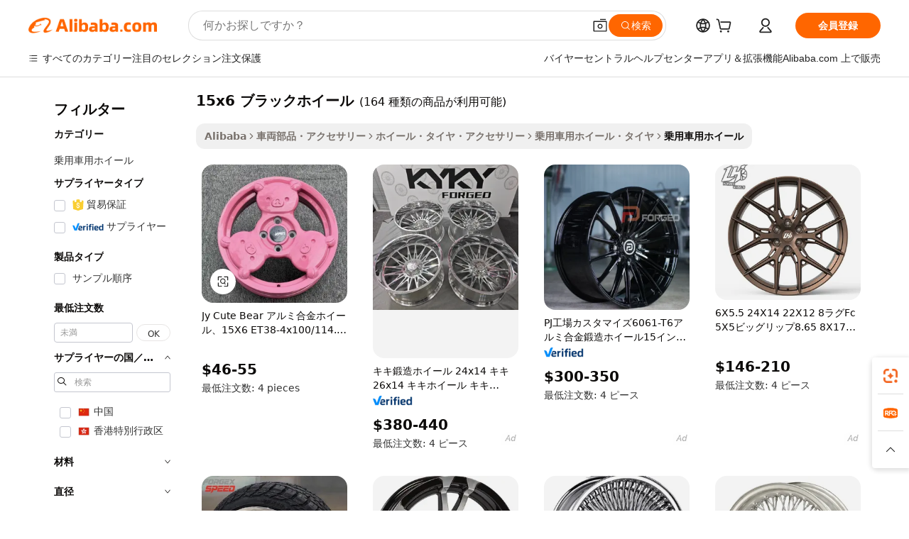

--- FILE ---
content_type: text/html;charset=UTF-8
request_url: https://japanese.alibaba.com/g/15x6-black-wheels.html
body_size: 190412
content:

<!-- screen_content -->

    <!-- tangram:5410 begin-->
    <!-- tangram:529998 begin-->
    
<!DOCTYPE html>
<html lang="ja" dir="ltr">
  <head>
        <script>
      window.__BB = {
        scene: window.__bb_scene || 'traffic-free-goods'
      };
      window.__BB.BB_CWV_IGNORE = {
          lcp_element: ['#icbu-buyer-pc-top-banner'],
          lcp_url: [],
        };
      window._timing = {}
      window._timing.first_start = Date.now();
      window.needLoginInspiration = Boolean(false);
      // 变量用于标记页面首次可见时间
      let firstVisibleTime = null;
      if (typeof document.hidden !== 'undefined') {
        // 页面首次加载时直接统计
        if (!document.hidden) {
          firstVisibleTime = Date.now();
          window.__BB_timex = 1
        } else {
          // 页面不可见时监听 visibilitychange 事件
          document.addEventListener('visibilitychange', () => {
            if (!document.hidden) {
              firstVisibleTime = Date.now();
              window.__BB_timex = firstVisibleTime - window.performance.timing.navigationStart
              window.__BB.firstVisibleTime = window.__BB_timex
              console.log("Page became visible after "+ window.__BB_timex + " ms");
            }
          }, { once: true });  // 确保只触发一次
        }
      } else {
        console.warn('Page Visibility API is not supported in this browser.');
      }
    </script>
        <meta name="data-spm" content="a2700">
        <meta name="aplus-xplug" content="NONE">
        <meta name="aplus-icbu-disable-umid" content="1">
        <meta name="google-translate-customization" content="9de59014edaf3b99-22e1cf3b5ca21786-g00bb439a5e9e5f8f-f">
    <meta name="yandex-verification" content="25a76ba8e4443bb3" />
    <meta name="msvalidate.01" content="E3FBF0E89B724C30844BF17C59608E8F" />
    <meta name="viewport" content="width=device-width, initial-scale=1.0, maximum-scale=5.0, user-scalable=yes">
        <link rel="preconnect" href="https://s.alicdn.com/" crossorigin>
    <link rel="dns-prefetch" href="https://s.alicdn.com">
                        <link rel="preload" href="https://s.alicdn.com/@g/alilog/??aplus_plugin_icbufront/index.js,mlog/aplus_v2.js" as="script">
        <link rel="preload" href="https://s.alicdn.com/@img/imgextra/i2/O1CN0153JdbU26g4bILVOyC_!!6000000007690-2-tps-418-58.png" as="image">
        <script>
            window.__APLUS_ABRATE__ = {
        perf_group: 'base64cached',
        scene: "traffic-free-goods",
      };
    </script>
    <meta name="aplus-mmstat-timeout" content="15000">
        <meta content="text/html; charset=utf-8" http-equiv="Content-Type">
          <title>高品質15x6 ブラックホイールで、信頼性の高い乗用車性能を実現</title>
      <meta name="keywords" content="magnetic black box,custom black plastic bags,vegetable chopper black and white">
      <meta name="description" content="ハイエンドな15x6 ブラックホイールを見つけて、スタイルとパフォーマンスを向上させましょう。丈夫な素材が安全性と寿命を保証し、世界中の法人バイヤーに最適です。">
            <meta name="pagetiming-rate" content="9">
      <meta name="pagetiming-resource-rate" content="4">
                    <link rel="canonical" href="https://japanese.alibaba.com/g/15x6-black-wheels.html">
                              <link rel="alternate" hreflang="fr" href="https://french.alibaba.com/g/15x6-black-wheels.html">
                  <link rel="alternate" hreflang="de" href="https://german.alibaba.com/g/15x6-black-wheels.html">
                  <link rel="alternate" hreflang="pt" href="https://portuguese.alibaba.com/g/15x6-black-wheels.html">
                  <link rel="alternate" hreflang="it" href="https://italian.alibaba.com/g/15x6-black-wheels.html">
                  <link rel="alternate" hreflang="es" href="https://spanish.alibaba.com/g/15x6-black-wheels.html">
                  <link rel="alternate" hreflang="ru" href="https://russian.alibaba.com/g/15x6-black-wheels.html">
                  <link rel="alternate" hreflang="ko" href="https://korean.alibaba.com/g/15x6-black-wheels.html">
                  <link rel="alternate" hreflang="ar" href="https://arabic.alibaba.com/g/15x6-black-wheels.html">
                  <link rel="alternate" hreflang="ja" href="https://japanese.alibaba.com/g/15x6-black-wheels.html">
                  <link rel="alternate" hreflang="tr" href="https://turkish.alibaba.com/g/15x6-black-wheels.html">
                  <link rel="alternate" hreflang="th" href="https://thai.alibaba.com/g/15x6-black-wheels.html">
                  <link rel="alternate" hreflang="vi" href="https://vietnamese.alibaba.com/g/15x6-black-wheels.html">
                  <link rel="alternate" hreflang="nl" href="https://dutch.alibaba.com/g/15x6-black-wheels.html">
                  <link rel="alternate" hreflang="he" href="https://hebrew.alibaba.com/g/15x6-black-wheels.html">
                  <link rel="alternate" hreflang="id" href="https://indonesian.alibaba.com/g/15x6-black-wheels.html">
                  <link rel="alternate" hreflang="hi" href="https://hindi.alibaba.com/g/15x6-black-wheels.html">
                  <link rel="alternate" hreflang="en" href="https://www.alibaba.com/showroom/15x6-black-wheels.html">
                  <link rel="alternate" hreflang="zh" href="https://chinese.alibaba.com/g/15x6-black-wheels.html">
                  <link rel="alternate" hreflang="x-default" href="https://www.alibaba.com/showroom/15x6-black-wheels.html">
                                        <script>
      // Aplus 配置自动打点
      var queue = window.goldlog_queue || (window.goldlog_queue = []);
      var tags = ["button", "a", "div", "span", "i", "svg", "input", "li", "tr"];
      queue.push(
        {
          action: 'goldlog.appendMetaInfo',
          arguments: [
            'aplus-auto-exp',
            [
              {
                logkey: '/sc.ug_msite.new_product_exp',
                cssSelector: '[data-spm-exp]',
                props: ["data-spm-exp"],
              },
              {
                logkey: '/sc.ug_pc.seolist_product_exp',
                cssSelector: '.traffic-card-gallery',
                props: ["data-spm-exp"],
              }
            ]
          ]
        }
      )
      queue.push({
        action: 'goldlog.setMetaInfo',
        arguments: ['aplus-auto-clk', JSON.stringify(tags.map(tag =>({
          "logkey": "/sc.ug_msite.new_product_clk",
          tag,
          "filter": "data-spm-clk",
          "props": ["data-spm-clk"]
        })))],
      });
    </script>
  </head>
  <div id="icbu-header"><div id="the-new-header" data-version="4.4.0" data-tnh-auto-exp="tnh-expose" data-scenes="search-products" style="position: relative;background-color: #fff;border-bottom: 1px solid #ddd;box-sizing: border-box; font-family:Inter,SF Pro Text,Roboto,Helvetica Neue,Helvetica,Tahoma,Arial,PingFang SC,Microsoft YaHei;"><div style="display: flex;align-items:center;height: 72px;min-width: 1200px;max-width: 1580px;margin: 0 auto;padding: 0 40px;box-sizing: border-box;"><img style="height: 29px; width: 209px;" src="https://s.alicdn.com/@img/imgextra/i2/O1CN0153JdbU26g4bILVOyC_!!6000000007690-2-tps-418-58.png" alt="" /></div><div style="min-width: 1200px;max-width: 1580px;margin: 0 auto;overflow: hidden;font-size: 14px;display: flex;justify-content: space-between;padding: 0 40px;box-sizing: border-box;"><div style="display: flex; align-items: center; justify-content: space-between"><div style="position: relative; height: 36px; padding: 0 28px 0 20px">All categories</div><div style="position: relative; height: 36px; padding-right: 28px">Featured selections</div><div style="position: relative; height: 36px">Trade Assurance</div></div><div style="display: flex; align-items: center; justify-content: space-between"><div style="position: relative; height: 36px; padding-right: 28px">Buyer Central</div><div style="position: relative; height: 36px; padding-right: 28px">Help Center</div><div style="position: relative; height: 36px; padding-right: 28px">Get the app</div><div style="position: relative; height: 36px">Become a supplier</div></div></div></div></div></div>
  <body data-spm="7724857" style="min-height: calc(100vh + 1px)"><script 
id="beacon-aplus"   
src="//s.alicdn.com/@g/alilog/??aplus_plugin_icbufront/index.js,mlog/aplus_v2.js"
exparams="aplus=async&userid=&aplus&ali_beacon_id=&ali_apache_id=&ali_apache_track=&ali_apache_tracktmp=&eagleeye_traceid=2101fbdf17684624026066534e1041&ip=13%2e58%2e213%2e244&dmtrack_c={ali%5fresin%5ftrace%3dse%5frst%3dnull%7csp%5fviewtype%3dY%7cset%3d3%7cser%3d1007%7cpageId%3dfc19b40737cc4149a8b3adeaefb2050e%7cm%5fpageid%3dnull%7cpvmi%3d0c9ff6e6ba8840ff905ec2ac4ebe9d07%7csek%5fsepd%3d15x6%2b%25E3%2583%2596%25E3%2583%25A9%25E3%2583%2583%25E3%2582%25AF%25E3%2583%259B%25E3%2582%25A4%25E3%2583%25BC%25E3%2583%25AB%7csek%3d15x6%2bblack%2bwheels%7cse%5fpn%3d1%7cp4pid%3d70984ab8%2d23b6%2d4739%2dbde0%2d48d36d4b5399%7csclkid%3dnull%7cforecast%5fpost%5fcate%3dnull%7cseo%5fnew%5fuser%5fflag%3dfalse%7ccategoryId%3d127670031%7cseo%5fsearch%5fmodel%5fupgrade%5fv2%3d2025070801%7cseo%5fmodule%5fcard%5f20240624%3d202406242%7clong%5ftext%5fgoogle%5ftranslate%5fv2%3d2407142%7cseo%5fcontent%5ftd%5fbottom%5ftext%5fupdate%5fkey%3d2025070801%7cseo%5fsearch%5fmodel%5fupgrade%5fv3%3d2025072201%7cdamo%5falt%5freplace%3d2485818%7cseo%5fsearch%5fmodel%5fmulti%5fupgrade%5fv3%3d2025081101%7cwap%5fcross%3d2007659%7cwap%5fcs%5faction%3d2005494%7cAPP%5fVisitor%5fActive%3d26700%7cseo%5fshowroom%5fgoods%5fmix%3d2005244%7cseo%5fdefault%5fcached%5flong%5ftext%5ffrom%5fnew%5fkeyword%5fstep%3d2024122502%7cshowroom%5fgeneral%5ftemplate%3d2005292%7cshowroom%5freview%3d20230308%7cwap%5fcs%5ftext%3dnull%7cstructured%5fdata%3d2025052702%7cseo%5fmulti%5fstyle%5ftext%5fupdate%3d2511182%7cpc%5fnew%5fheader%3dnull%7cseo%5fmeta%5fcate%5ftemplate%5fv1%3d2025042401%7cseo%5fmeta%5ftd%5fsearch%5fkeyword%5fstep%5fv1%3d2025040999%7cshowroom%5fft%5flong%5ftext%5fbaks%3d80802%7cAPP%5fGrowing%5fBuyer%5fHigh%5fIntent%5fActive%3d25488%7cshowroom%5fpc%5fv2019%3d2104%7cAPP%5fProspecting%5fBuyer%3d26712%7ccache%5fcontrol%3dnull%7cAPP%5fChurned%5fCore%5fBuyer%3d25463%7cseo%5fdefault%5fcached%5flong%5ftext%5fstep%3d24110802%7camp%5flighthouse%5fscore%5fimage%3d19657%7cseo%5fft%5ftranslate%5fgemini%3d25012003%7cwap%5fnode%5fssr%3d2015725%7cdataphant%5fopen%3d27030%7clongtext%5fmulti%5fstyle%5fexpand%5frussian%3d2510141%7cseo%5flongtext%5fgoogle%5fdata%5fsection%3d25021702%7cindustry%5fpopular%5ffloor%3dnull%7cwap%5fad%5fgoods%5fproduct%5finterval%3dnull%7cseo%5fgoods%5fbootom%5fwholesale%5flink%3dnull%7cseo%5fmiddle%5fwholesale%5flink%3d2486164%7cseo%5fkeyword%5faatest%3d6%7cft%5flong%5ftext%5fenpand%5fstep2%3d121602%7cseo%5fft%5flongtext%5fexpand%5fstep3%3d25012102%7cseo%5fwap%5fheadercard%3d2006288%7cAPP%5fChurned%5fInactive%5fVisitor%3d25497%7cAPP%5fGrowing%5fBuyer%5fHigh%5fIntent%5fInactive%3d25484%7cseo%5fmeta%5ftd%5fmulti%5fkey%3d2025061801%7ctop%5frecommend%5f20250120%3d202501201%7clongtext%5fmulti%5fstyle%5fexpand%5ffrench%5fcopy%3d25091802%7clongtext%5fmulti%5fstyle%5fexpand%5ffrench%5fcopy%5fcopy%3d25092502%7cseo%5ffloor%5fexp%3dnull%7cseo%5fshowroom%5falgo%5flink%3d17764%7cseo%5fmeta%5ftd%5faib%5fgeneral%5fkey%3d2025091900%7ccountry%5findustry%3d202311033%7cshowroom%5fft%5flong%5ftext%5fenpand%5fstep1%3d101102%7cseo%5fshowroom%5fnorel%3dnull%7cplp%5fstyle%5f25%5fpc%3d202505222%7cseo%5fggs%5flayer%3d10010%7cquery%5fmutil%5flang%5ftranslate%3d2025060300%7cAPP%5fChurned%5fBuyer%3d25467%7cstream%5frender%5fperf%5fopt%3d2309181%7cwap%5fgoods%3d2007383%7cseo%5fshowroom%5fsimilar%5f20240614%3d202406142%7cchinese%5fopen%3d6307%7cquery%5fgpt%5ftranslate%3d20240820%7cad%5fproduct%5finterval%3dnull%7camp%5fto%5fpwa%3d2007359%7cplp%5faib%5fmulti%5fai%5fmeta%3d20250401%7cwap%5fsupplier%5fcontent%3dnull%7cpc%5ffree%5frefactoring%3d20220315%7csso%5foem%5ffloor%3d30031%7cAPP%5fGrowing%5fBuyer%5fInactive%3d25476%7cseo%5fpc%5fnew%5fview%5f20240807%3d202408072%7cseo%5fbottom%5ftext%5fentity%5fkey%5fcopy%3d2025062400%7cstream%5frender%3d433763%7cseo%5fmodule%5fcard%5f20240424%3d202404241%7cseo%5ftitle%5freplace%5f20191226%3d5841%7clongtext%5fmulti%5fstyle%5fexpand%3d25090802%7cgoogleweblight%3d6516%7clighthouse%5fbase64%3d2005760%7cAPP%5fProspecting%5fBuyer%5fActive%3d26719%7cad%5fgoods%5fproduct%5finterval%3dnull%7cseo%5fbottom%5fdeep%5fextend%5fkw%5fkey%3d2025071101%7clongtext%5fmulti%5fstyle%5fexpand%5fturkish%3d25102801%7cilink%5fuv%3d20240911%7cwap%5flist%5fwakeup%3d2005832%7ctpp%5fcrosslink%5fpc%3d20205311%7cseo%5ftop%5fbooth%3d18501%7cAPP%5fGrowing%5fBuyer%5fLess%5fActive%3d25472%7cseo%5fsearch%5fmodel%5fupgrade%5frank%3d2025092401%7cgoodslayer%3d7977%7cft%5flong%5ftext%5ftranslate%5fexpand%5fstep1%3d24110802%7cseo%5fheaderstyle%5ftraffic%5fkey%5fv1%3d2025072100%7ccrosslink%5fswitch%3d2008141%7cp4p%5foutline%3d20240328%7cseo%5fmeta%5ftd%5faib%5fv2%5fkey%3d2025091800%7crts%5fmulti%3d2008404%7cAPP%5fVisitor%5fLess%5fActive%3d26698%7cplp%5fstyle%5f25%3d202505192%7ccdn%5fvm%3d2007368%7cwap%5fad%5fproduct%5finterval%3dnull%7cseo%5fsearch%5fmodel%5fmulti%5fupgrade%5frank%3d2025092401%7cpc%5fcard%5fshare%3d2025081201%7cAPP%5fGrowing%5fBuyer%5fHigh%5fIntent%5fLess%5fActive%3d25480%7cgoods%5ftitle%5fsubstitute%3d9618%7cwap%5fscreen%5fexp%3d2025081400%7creact%5fheader%5ftest%3d202502182%7cpc%5fcs%5fcolor%3d2005788%7cshowroom%5fft%5flong%5ftext%5ftest%3d72502%7cone%5ftap%5flogin%5fABTest%3d202308153%7cseo%5fhyh%5fshow%5ftags%3dnull%7cplp%5fstructured%5fdata%3d2508182%7cguide%5fdelete%3d2008526%7cseo%5findustry%5ftemplate%3dnull%7cseo%5fmeta%5ftd%5fmulti%5fes%5fkey%3d2025073101%7cseo%5fshowroom%5fdata%5fmix%3d19888%7csso%5ftop%5franking%5ffloor%3d20031%7cseo%5ftd%5fdeep%5fupgrade%5fkey%5fv3%3d2025081101%7cwap%5fue%5fone%3d2025111401%7cshowroom%5fto%5frts%5flink%3d2008480%7ccountrysearch%5ftest%3dnull%7cshowroom%5flist%5fnew%5farrival%3d2811002%7cchannel%5famp%5fto%5fpwa%3d2008435%7cseo%5fmulti%5fstyles%5flong%5ftext%3d2503172%7cseo%5fmeta%5ftext%5fmutli%5fcate%5ftemplate%5fv1%3d2025080801%7cseo%5fdefault%5fcached%5fmutil%5flong%5ftext%5fstep%3d24110436%7cseo%5faction%5fpoint%5ftype%3d22823%7cseo%5faib%5ftd%5flaunch%5f20240828%5fcopy%3d202408282%7cseo%5fshowroom%5fwholesale%5flink%3d2486142%7cseo%5fperf%5fimprove%3d2023999%7cseo%5fwap%5flist%5fbounce%5f01%3d2063%7cseo%5fwap%5flist%5fbounce%5f02%3d2128%7cAPP%5fGrowing%5fBuyer%5fActive%3d25492%7cvideolayer%3dnull%7cvideo%5fplay%3d2006036%7cAPP%5fChurned%5fMember%5fInactive%3d25501%7cseo%5fgoogle%5fnew%5fstruct%3d438326%7ctpp%5ftrace%3dseoKeyword%2dseoKeyword%5fv3%2dbase%2dORIGINAL}&pageid=0d3ad5f42101c6191768462402&hn=ensearchweb033001198025%2erg%2dus%2deast%2eus44&asid=AQAAAABCmGhpDTxcNAAAAABFYCl6W+bgJw==&treq=&tres=" async>
</script>
            <style>body{background-color:white;}.no-scrollbar.il-sticky.il-top-0.il-max-h-\[100vh\].il-w-\[200px\].il-flex-shrink-0.il-flex-grow-0.il-overflow-y-scroll{background-color:#FFF;padding-left:12px}</style>
                    <!-- tangram:530006 begin-->
<!--  -->
 <style>
   @keyframes il-spin {
     to {
       transform: rotate(360deg);
     }
   }
   @keyframes il-pulse {
     50% {
       opacity: 0.5;
     }
   }
   .traffic-card-gallery {display: flex;position: relative;flex-direction: column;justify-content: flex-start;border-radius: 0.5rem;background-color: #fff;padding: 0.5rem 0.5rem 1rem;overflow: hidden;font-size: 0.75rem;line-height: 1rem;}
   .traffic-card-list {display: flex;position: relative;flex-direction: row;justify-content: flex-start;border-bottom-width: 1px;background-color: #fff;padding: 1rem;height: 292px;overflow: hidden;font-size: 0.75rem;line-height: 1rem;}
   .product-price {
     b {
       font-size: 22px;
     }
   }
   .skel-loading {
       animation: il-pulse 2s cubic-bezier(0.4, 0, 0.6, 1) infinite;background-color: hsl(60, 4.8%, 95.9%);
   }
 </style>
<div id="first-cached-card">
  <div style="box-sizing:border-box;display: flex;position: absolute;left: 0;right: 0;margin: 0 auto;z-index: 1;min-width: 1200px;max-width: 1580px;padding: 0.75rem 3.25rem 0;pointer-events: none;">
    <!--页面左侧区域-->
    <div style="width: 200px;padding-top: 1rem;padding-left:12px; background-color: #fff;border-radius: 0.25rem">
      <div class="skel-loading" style="height: 1.5rem;width: 50%;border-radius: 0.25rem;"></div>
      <div style="margin-top: 1rem;margin-bottom: 1rem;">
        <div class="skel-loading" style="height: 1rem;width: calc(100% * 5 / 6);"></div>
        <div
          class="skel-loading"
          style="margin-top: 1rem;height: 1rem;width: calc(100% * 8 / 12);"
        ></div>
        <div class="skel-loading" style="margin-top: 1rem;height: 1rem;width: 75%;"></div>
        <div
          class="skel-loading"
          style="margin-top: 1rem;height: 1rem;width: calc(100% * 7 / 12);"
        ></div>
      </div>
      <div class="skel-loading" style="height: 1.5rem;width: 50%;border-radius: 0.25rem;"></div>
      <div style="margin-top: 1rem;margin-bottom: 1rem;">
        <div class="skel-loading" style="height: 1rem;width: calc(100% * 5 / 6);"></div>
        <div
          class="skel-loading"
          style="margin-top: 1rem;height: 1rem;width: calc(100% * 8 / 12);"
        ></div>
        <div class="skel-loading" style="margin-top: 1rem;height: 1rem;width: 75%;"></div>
        <div
          class="skel-loading"
          style="margin-top: 1rem;height: 1rem;width: calc(100% * 7 / 12);"
        ></div>
      </div>
      <div class="skel-loading" style="height: 1.5rem;width: 50%;border-radius: 0.25rem;"></div>
      <div style="margin-top: 1rem;margin-bottom: 1rem;">
        <div class="skel-loading" style="height: 1rem;width: calc(100% * 5 / 6);"></div>
        <div
          class="skel-loading"
          style="margin-top: 1rem;height: 1rem;width: calc(100% * 8 / 12);"
        ></div>
        <div class="skel-loading" style="margin-top: 1rem;height: 1rem;width: 75%;"></div>
        <div
          class="skel-loading"
          style="margin-top: 1rem;height: 1rem;width: calc(100% * 7 / 12);"
        ></div>
      </div>
      <div class="skel-loading" style="height: 1.5rem;width: 50%;border-radius: 0.25rem;"></div>
      <div style="margin-top: 1rem;margin-bottom: 1rem;">
        <div class="skel-loading" style="height: 1rem;width: calc(100% * 5 / 6);"></div>
        <div
          class="skel-loading"
          style="margin-top: 1rem;height: 1rem;width: calc(100% * 8 / 12);"
        ></div>
        <div class="skel-loading" style="margin-top: 1rem;height: 1rem;width: 75%;"></div>
        <div
          class="skel-loading"
          style="margin-top: 1rem;height: 1rem;width: calc(100% * 7 / 12);"
        ></div>
      </div>
      <div class="skel-loading" style="height: 1.5rem;width: 50%;border-radius: 0.25rem;"></div>
      <div style="margin-top: 1rem;margin-bottom: 1rem;">
        <div class="skel-loading" style="height: 1rem;width: calc(100% * 5 / 6);"></div>
        <div
          class="skel-loading"
          style="margin-top: 1rem;height: 1rem;width: calc(100% * 8 / 12);"
        ></div>
        <div class="skel-loading" style="margin-top: 1rem;height: 1rem;width: 75%;"></div>
        <div
          class="skel-loading"
          style="margin-top: 1rem;height: 1rem;width: calc(100% * 7 / 12);"
        ></div>
      </div>
      <div class="skel-loading" style="height: 1.5rem;width: 50%;border-radius: 0.25rem;"></div>
      <div style="margin-top: 1rem;margin-bottom: 1rem;">
        <div class="skel-loading" style="height: 1rem;width: calc(100% * 5 / 6);"></div>
        <div
          class="skel-loading"
          style="margin-top: 1rem;height: 1rem;width: calc(100% * 8 / 12);"
        ></div>
        <div class="skel-loading" style="margin-top: 1rem;height: 1rem;width: 75%;"></div>
        <div
          class="skel-loading"
          style="margin-top: 1rem;height: 1rem;width: calc(100% * 7 / 12);"
        ></div>
      </div>
    </div>
    <!--页面主体区域-->
    <div style="flex: 1 1 0%; overflow: hidden;padding: 0.5rem 0.5rem 0.5rem 1.5rem">
      <div style="height: 1.25rem;margin-bottom: 1rem;"></div>
      <!-- keywords -->
      <div style="margin-bottom: 1rem;height: 1.75rem;font-weight: 700;font-size: 1.25rem;line-height: 1.75rem;"></div>
      <!-- longtext -->
            <div style="width: calc(25% - 0.9rem);pointer-events: auto">
        <div class="traffic-card-gallery">
          <!-- ProductImage -->
          <a href="//www.alibaba.com/product-detail/Jy-Cute-Bear-Aluminum-Alloy-Wheel_1601034759649.html?from=SEO" target="_blank" style="position: relative;margin-bottom: 0.5rem;aspect-ratio: 1;overflow: hidden;border-radius: 0.5rem;">
            <div style="display: flex; overflow: hidden">
              <div style="position: relative;margin: 0;width: 100%;min-width: 0;flex-shrink: 0;flex-grow: 0;flex-basis: 100%;padding: 0;">
                <img style="position: relative; aspect-ratio: 1; width: 100%" src="[data-uri]" loading="eager" />
                <div style="position: absolute;left: 0;bottom: 0;right: 0;top: 0;background-color: #000;opacity: 0.05;"></div>
              </div>
            </div>
          </a>
          <div style="display: flex;flex: 1 1 0%;flex-direction: column;justify-content: space-between;">
            <div>
              <a class="skel-loading" style="margin-top: 0.5rem;display:inline-block;width:100%;height:1rem;" href="//www.alibaba.com/product-detail/Jy-Cute-Bear-Aluminum-Alloy-Wheel_1601034759649.html" target="_blank"></a>
              <a class="skel-loading" style="margin-top: 0.125rem;display:inline-block;width:100%;height:1rem;" href="//www.alibaba.com/product-detail/Jy-Cute-Bear-Aluminum-Alloy-Wheel_1601034759649.html" target="_blank"></a>
              <div class="skel-loading" style="margin-top: 0.25rem;height:1.625rem;width:75%"></div>
              <div class="skel-loading" style="margin-top: 0.5rem;height: 1rem;width:50%"></div>
              <div class="skel-loading" style="margin-top:0.25rem;height:1rem;width:25%"></div>
            </div>
          </div>

        </div>
      </div>

    </div>
  </div>
</div>
<!-- tangram:530006 end-->
            <style>.component-left-filter-callback{display:flex;position:relative;margin-top:10px;height:1200px}.component-left-filter-callback img{width:200px}.component-left-filter-callback i{position:absolute;top:5%;left:50%}.related-search-wrapper{padding:.5rem;--tw-bg-opacity: 1;background-color:#fff;background-color:rgba(255,255,255,var(--tw-bg-opacity, 1));border-width:1px;border-color:var(--input)}.related-search-wrapper .related-search-box{margin:12px 16px}.related-search-wrapper .related-search-box .related-search-title{display:inline;float:start;color:#666;word-wrap:break-word;margin-right:12px;width:13%}.related-search-wrapper .related-search-box .related-search-content{display:flex;flex-wrap:wrap}.related-search-wrapper .related-search-box .related-search-content .related-search-link{margin-right:12px;width:23%;overflow:hidden;color:#666;text-overflow:ellipsis;white-space:nowrap}.product-title img{margin-right:.5rem;display:inline-block;height:1rem;vertical-align:sub}.product-price b{font-size:22px}.similar-icon{position:absolute;bottom:12px;z-index:2;right:12px}.rfq-card{display:inline-block;position:relative;box-sizing:border-box;margin-bottom:36px}.rfq-card .rfq-card-content{display:flex;position:relative;flex-direction:column;align-items:flex-start;background-size:cover;background-color:#fff;padding:12px;width:100%;height:100%}.rfq-card .rfq-card-content .rfq-card-icon{margin-top:50px}.rfq-card .rfq-card-content .rfq-card-icon img{width:45px}.rfq-card .rfq-card-content .rfq-card-top-title{margin-top:14px;color:#222;font-weight:400;font-size:16px}.rfq-card .rfq-card-content .rfq-card-title{margin-top:24px;color:#333;font-weight:800;font-size:20px}.rfq-card .rfq-card-content .rfq-card-input-box{margin-top:24px;width:100%}.rfq-card .rfq-card-content .rfq-card-input-box textarea{box-sizing:border-box;border:1px solid #ddd;border-radius:4px;background-color:#fff;padding:9px 12px;width:100%;height:88px;resize:none;color:#666;font-weight:400;font-size:13px;font-family:inherit}.rfq-card .rfq-card-content .rfq-card-button{margin-top:24px;border:1px solid #666;border-radius:16px;background-color:#fff;width:67%;color:#000;font-weight:700;font-size:14px;line-height:30px;text-align:center}[data-modulename^=ProductList-] div{contain-intrinsic-size:auto 500px}.traffic-card-gallery:hover{--tw-shadow: 0px 2px 6px 2px rgba(0,0,0,.12157);--tw-shadow-colored: 0px 2px 6px 2px var(--tw-shadow-color);box-shadow:0 0 #0000,0 0 #0000,0 2px 6px 2px #0000001f;box-shadow:var(--tw-ring-offset-shadow, 0 0 rgba(0,0,0,0)),var(--tw-ring-shadow, 0 0 rgba(0,0,0,0)),var(--tw-shadow);z-index:10}.traffic-card-gallery{position:relative;display:flex;flex-direction:column;justify-content:flex-start;overflow:hidden;border-radius:.75rem;--tw-bg-opacity: 1;background-color:#fff;background-color:rgba(255,255,255,var(--tw-bg-opacity, 1));padding:.5rem;font-size:.75rem;line-height:1rem}.traffic-card-list{position:relative;display:flex;height:292px;flex-direction:row;justify-content:flex-start;overflow:hidden;border-bottom-width:1px;--tw-bg-opacity: 1;background-color:#fff;background-color:rgba(255,255,255,var(--tw-bg-opacity, 1));padding:1rem;font-size:.75rem;line-height:1rem}.traffic-card-g-industry:hover{--tw-shadow: 0 0 10px rgba(0,0,0,.1);--tw-shadow-colored: 0 0 10px var(--tw-shadow-color);box-shadow:0 0 #0000,0 0 #0000,0 0 10px #0000001a;box-shadow:var(--tw-ring-offset-shadow, 0 0 rgba(0,0,0,0)),var(--tw-ring-shadow, 0 0 rgba(0,0,0,0)),var(--tw-shadow)}.traffic-card-g-industry{position:relative;border-radius:var(--radius);--tw-bg-opacity: 1;background-color:#fff;background-color:rgba(255,255,255,var(--tw-bg-opacity, 1));padding:1.25rem .75rem .75rem;font-size:.875rem;line-height:1.25rem}.module-filter-section-wrapper{max-height:none!important;overflow-x:hidden}*,:before,:after{--tw-border-spacing-x: 0;--tw-border-spacing-y: 0;--tw-translate-x: 0;--tw-translate-y: 0;--tw-rotate: 0;--tw-skew-x: 0;--tw-skew-y: 0;--tw-scale-x: 1;--tw-scale-y: 1;--tw-pan-x: ;--tw-pan-y: ;--tw-pinch-zoom: ;--tw-scroll-snap-strictness: proximity;--tw-gradient-from-position: ;--tw-gradient-via-position: ;--tw-gradient-to-position: ;--tw-ordinal: ;--tw-slashed-zero: ;--tw-numeric-figure: ;--tw-numeric-spacing: ;--tw-numeric-fraction: ;--tw-ring-inset: ;--tw-ring-offset-width: 0px;--tw-ring-offset-color: #fff;--tw-ring-color: rgba(59, 130, 246, .5);--tw-ring-offset-shadow: 0 0 rgba(0,0,0,0);--tw-ring-shadow: 0 0 rgba(0,0,0,0);--tw-shadow: 0 0 rgba(0,0,0,0);--tw-shadow-colored: 0 0 rgba(0,0,0,0);--tw-blur: ;--tw-brightness: ;--tw-contrast: ;--tw-grayscale: ;--tw-hue-rotate: ;--tw-invert: ;--tw-saturate: ;--tw-sepia: ;--tw-drop-shadow: ;--tw-backdrop-blur: ;--tw-backdrop-brightness: ;--tw-backdrop-contrast: ;--tw-backdrop-grayscale: ;--tw-backdrop-hue-rotate: ;--tw-backdrop-invert: ;--tw-backdrop-opacity: ;--tw-backdrop-saturate: ;--tw-backdrop-sepia: ;--tw-contain-size: ;--tw-contain-layout: ;--tw-contain-paint: ;--tw-contain-style: }::backdrop{--tw-border-spacing-x: 0;--tw-border-spacing-y: 0;--tw-translate-x: 0;--tw-translate-y: 0;--tw-rotate: 0;--tw-skew-x: 0;--tw-skew-y: 0;--tw-scale-x: 1;--tw-scale-y: 1;--tw-pan-x: ;--tw-pan-y: ;--tw-pinch-zoom: ;--tw-scroll-snap-strictness: proximity;--tw-gradient-from-position: ;--tw-gradient-via-position: ;--tw-gradient-to-position: ;--tw-ordinal: ;--tw-slashed-zero: ;--tw-numeric-figure: ;--tw-numeric-spacing: ;--tw-numeric-fraction: ;--tw-ring-inset: ;--tw-ring-offset-width: 0px;--tw-ring-offset-color: #fff;--tw-ring-color: rgba(59, 130, 246, .5);--tw-ring-offset-shadow: 0 0 rgba(0,0,0,0);--tw-ring-shadow: 0 0 rgba(0,0,0,0);--tw-shadow: 0 0 rgba(0,0,0,0);--tw-shadow-colored: 0 0 rgba(0,0,0,0);--tw-blur: ;--tw-brightness: ;--tw-contrast: ;--tw-grayscale: ;--tw-hue-rotate: ;--tw-invert: ;--tw-saturate: ;--tw-sepia: ;--tw-drop-shadow: ;--tw-backdrop-blur: ;--tw-backdrop-brightness: ;--tw-backdrop-contrast: ;--tw-backdrop-grayscale: ;--tw-backdrop-hue-rotate: ;--tw-backdrop-invert: ;--tw-backdrop-opacity: ;--tw-backdrop-saturate: ;--tw-backdrop-sepia: ;--tw-contain-size: ;--tw-contain-layout: ;--tw-contain-paint: ;--tw-contain-style: }*,:before,:after{box-sizing:border-box;border-width:0;border-style:solid;border-color:#e5e7eb}:before,:after{--tw-content: ""}html,:host{line-height:1.5;-webkit-text-size-adjust:100%;-moz-tab-size:4;-o-tab-size:4;tab-size:4;font-family:ui-sans-serif,system-ui,-apple-system,Segoe UI,Roboto,Ubuntu,Cantarell,Noto Sans,sans-serif,"Apple Color Emoji","Segoe UI Emoji",Segoe UI Symbol,"Noto Color Emoji";font-feature-settings:normal;font-variation-settings:normal;-webkit-tap-highlight-color:transparent}body{margin:0;line-height:inherit}hr{height:0;color:inherit;border-top-width:1px}abbr:where([title]){text-decoration:underline;-webkit-text-decoration:underline dotted;text-decoration:underline dotted}h1,h2,h3,h4,h5,h6{font-size:inherit;font-weight:inherit}a{color:inherit;text-decoration:inherit}b,strong{font-weight:bolder}code,kbd,samp,pre{font-family:ui-monospace,SFMono-Regular,Menlo,Monaco,Consolas,Liberation Mono,Courier New,monospace;font-feature-settings:normal;font-variation-settings:normal;font-size:1em}small{font-size:80%}sub,sup{font-size:75%;line-height:0;position:relative;vertical-align:baseline}sub{bottom:-.25em}sup{top:-.5em}table{text-indent:0;border-color:inherit;border-collapse:collapse}button,input,optgroup,select,textarea{font-family:inherit;font-feature-settings:inherit;font-variation-settings:inherit;font-size:100%;font-weight:inherit;line-height:inherit;letter-spacing:inherit;color:inherit;margin:0;padding:0}button,select{text-transform:none}button,input:where([type=button]),input:where([type=reset]),input:where([type=submit]){-webkit-appearance:button;background-color:transparent;background-image:none}:-moz-focusring{outline:auto}:-moz-ui-invalid{box-shadow:none}progress{vertical-align:baseline}::-webkit-inner-spin-button,::-webkit-outer-spin-button{height:auto}[type=search]{-webkit-appearance:textfield;outline-offset:-2px}::-webkit-search-decoration{-webkit-appearance:none}::-webkit-file-upload-button{-webkit-appearance:button;font:inherit}summary{display:list-item}blockquote,dl,dd,h1,h2,h3,h4,h5,h6,hr,figure,p,pre{margin:0}fieldset{margin:0;padding:0}legend{padding:0}ol,ul,menu{list-style:none;margin:0;padding:0}dialog{padding:0}textarea{resize:vertical}input::-moz-placeholder,textarea::-moz-placeholder{opacity:1;color:#9ca3af}input::placeholder,textarea::placeholder{opacity:1;color:#9ca3af}button,[role=button]{cursor:pointer}:disabled{cursor:default}img,svg,video,canvas,audio,iframe,embed,object{display:block;vertical-align:middle}img,video{max-width:100%;height:auto}[hidden]:where(:not([hidden=until-found])){display:none}:root{--background: hsl(0, 0%, 100%);--foreground: hsl(20, 14.3%, 4.1%);--card: hsl(0, 0%, 100%);--card-foreground: hsl(20, 14.3%, 4.1%);--popover: hsl(0, 0%, 100%);--popover-foreground: hsl(20, 14.3%, 4.1%);--primary: hsl(24, 100%, 50%);--primary-foreground: hsl(60, 9.1%, 97.8%);--secondary: hsl(60, 4.8%, 95.9%);--secondary-foreground: #333;--muted: hsl(60, 4.8%, 95.9%);--muted-foreground: hsl(25, 5.3%, 44.7%);--accent: hsl(60, 4.8%, 95.9%);--accent-foreground: hsl(24, 9.8%, 10%);--destructive: hsl(0, 84.2%, 60.2%);--destructive-foreground: hsl(60, 9.1%, 97.8%);--border: hsl(20, 5.9%, 90%);--input: hsl(20, 5.9%, 90%);--ring: hsl(24.6, 95%, 53.1%);--radius: 1rem}.dark{--background: hsl(20, 14.3%, 4.1%);--foreground: hsl(60, 9.1%, 97.8%);--card: hsl(20, 14.3%, 4.1%);--card-foreground: hsl(60, 9.1%, 97.8%);--popover: hsl(20, 14.3%, 4.1%);--popover-foreground: hsl(60, 9.1%, 97.8%);--primary: hsl(20.5, 90.2%, 48.2%);--primary-foreground: hsl(60, 9.1%, 97.8%);--secondary: hsl(12, 6.5%, 15.1%);--secondary-foreground: hsl(60, 9.1%, 97.8%);--muted: hsl(12, 6.5%, 15.1%);--muted-foreground: hsl(24, 5.4%, 63.9%);--accent: hsl(12, 6.5%, 15.1%);--accent-foreground: hsl(60, 9.1%, 97.8%);--destructive: hsl(0, 72.2%, 50.6%);--destructive-foreground: hsl(60, 9.1%, 97.8%);--border: hsl(12, 6.5%, 15.1%);--input: hsl(12, 6.5%, 15.1%);--ring: hsl(20.5, 90.2%, 48.2%)}*{border-color:#e7e5e4;border-color:var(--border)}body{background-color:#fff;background-color:var(--background);color:#0c0a09;color:var(--foreground)}.il-sr-only{position:absolute;width:1px;height:1px;padding:0;margin:-1px;overflow:hidden;clip:rect(0,0,0,0);white-space:nowrap;border-width:0}.il-invisible{visibility:hidden}.il-fixed{position:fixed}.il-absolute{position:absolute}.il-relative{position:relative}.il-sticky{position:sticky}.il-inset-0{inset:0}.il--bottom-12{bottom:-3rem}.il--top-12{top:-3rem}.il-bottom-0{bottom:0}.il-bottom-2{bottom:.5rem}.il-bottom-3{bottom:.75rem}.il-bottom-4{bottom:1rem}.il-end-0{right:0}.il-end-2{right:.5rem}.il-end-3{right:.75rem}.il-end-4{right:1rem}.il-left-0{left:0}.il-left-3{left:.75rem}.il-right-0{right:0}.il-right-2{right:.5rem}.il-right-3{right:.75rem}.il-start-0{left:0}.il-start-1\/2{left:50%}.il-start-2{left:.5rem}.il-start-3{left:.75rem}.il-start-\[50\%\]{left:50%}.il-top-0{top:0}.il-top-1\/2{top:50%}.il-top-16{top:4rem}.il-top-4{top:1rem}.il-top-\[50\%\]{top:50%}.il-z-10{z-index:10}.il-z-50{z-index:50}.il-z-\[9999\]{z-index:9999}.il-col-span-4{grid-column:span 4 / span 4}.il-m-0{margin:0}.il-m-3{margin:.75rem}.il-m-auto{margin:auto}.il-mx-auto{margin-left:auto;margin-right:auto}.il-my-3{margin-top:.75rem;margin-bottom:.75rem}.il-my-5{margin-top:1.25rem;margin-bottom:1.25rem}.il-my-auto{margin-top:auto;margin-bottom:auto}.\!il-mb-4{margin-bottom:1rem!important}.il--mt-4{margin-top:-1rem}.il-mb-0{margin-bottom:0}.il-mb-1{margin-bottom:.25rem}.il-mb-2{margin-bottom:.5rem}.il-mb-3{margin-bottom:.75rem}.il-mb-4{margin-bottom:1rem}.il-mb-5{margin-bottom:1.25rem}.il-mb-6{margin-bottom:1.5rem}.il-mb-8{margin-bottom:2rem}.il-mb-\[-0\.75rem\]{margin-bottom:-.75rem}.il-mb-\[0\.125rem\]{margin-bottom:.125rem}.il-me-1{margin-right:.25rem}.il-me-2{margin-right:.5rem}.il-me-3{margin-right:.75rem}.il-me-auto{margin-right:auto}.il-mr-1{margin-right:.25rem}.il-mr-2{margin-right:.5rem}.il-ms-1{margin-left:.25rem}.il-ms-4{margin-left:1rem}.il-ms-5{margin-left:1.25rem}.il-ms-8{margin-left:2rem}.il-ms-\[\.375rem\]{margin-left:.375rem}.il-ms-auto{margin-left:auto}.il-mt-0{margin-top:0}.il-mt-0\.5{margin-top:.125rem}.il-mt-1{margin-top:.25rem}.il-mt-2{margin-top:.5rem}.il-mt-3{margin-top:.75rem}.il-mt-4{margin-top:1rem}.il-mt-6{margin-top:1.5rem}.il-line-clamp-1{overflow:hidden;display:-webkit-box;-webkit-box-orient:vertical;-webkit-line-clamp:1}.il-line-clamp-2{overflow:hidden;display:-webkit-box;-webkit-box-orient:vertical;-webkit-line-clamp:2}.il-line-clamp-6{overflow:hidden;display:-webkit-box;-webkit-box-orient:vertical;-webkit-line-clamp:6}.il-inline-block{display:inline-block}.il-inline{display:inline}.il-flex{display:flex}.il-inline-flex{display:inline-flex}.il-grid{display:grid}.il-aspect-square{aspect-ratio:1 / 1}.il-size-5{width:1.25rem;height:1.25rem}.il-h-1{height:.25rem}.il-h-10{height:2.5rem}.il-h-11{height:2.75rem}.il-h-20{height:5rem}.il-h-24{height:6rem}.il-h-3\.5{height:.875rem}.il-h-4{height:1rem}.il-h-40{height:10rem}.il-h-6{height:1.5rem}.il-h-8{height:2rem}.il-h-9{height:2.25rem}.il-h-\[150px\]{height:150px}.il-h-\[152px\]{height:152px}.il-h-\[18\.25rem\]{height:18.25rem}.il-h-\[292px\]{height:292px}.il-h-\[600px\]{height:600px}.il-h-auto{height:auto}.il-h-fit{height:-moz-fit-content;height:fit-content}.il-h-full{height:100%}.il-h-screen{height:100vh}.il-max-h-\[100vh\]{max-height:100vh}.il-w-1\/2{width:50%}.il-w-10{width:2.5rem}.il-w-10\/12{width:83.333333%}.il-w-4{width:1rem}.il-w-6{width:1.5rem}.il-w-64{width:16rem}.il-w-7\/12{width:58.333333%}.il-w-72{width:18rem}.il-w-8{width:2rem}.il-w-8\/12{width:66.666667%}.il-w-9{width:2.25rem}.il-w-9\/12{width:75%}.il-w-\[200px\]{width:200px}.il-w-\[84px\]{width:84px}.il-w-fit{width:-moz-fit-content;width:fit-content}.il-w-full{width:100%}.il-w-screen{width:100vw}.il-min-w-0{min-width:0px}.il-min-w-3{min-width:.75rem}.il-min-w-\[1200px\]{min-width:1200px}.il-max-w-\[1000px\]{max-width:1000px}.il-max-w-\[1580px\]{max-width:1580px}.il-max-w-full{max-width:100%}.il-max-w-lg{max-width:32rem}.il-flex-1{flex:1 1 0%}.il-flex-shrink-0,.il-shrink-0{flex-shrink:0}.il-flex-grow-0,.il-grow-0{flex-grow:0}.il-basis-24{flex-basis:6rem}.il-basis-full{flex-basis:100%}.il-origin-\[--radix-tooltip-content-transform-origin\]{transform-origin:var(--radix-tooltip-content-transform-origin)}.il--translate-x-1\/2{--tw-translate-x: -50%;transform:translate(-50%,var(--tw-translate-y)) rotate(var(--tw-rotate)) skew(var(--tw-skew-x)) skewY(var(--tw-skew-y)) scaleX(var(--tw-scale-x)) scaleY(var(--tw-scale-y));transform:translate(var(--tw-translate-x),var(--tw-translate-y)) rotate(var(--tw-rotate)) skew(var(--tw-skew-x)) skewY(var(--tw-skew-y)) scaleX(var(--tw-scale-x)) scaleY(var(--tw-scale-y))}.il--translate-y-1\/2{--tw-translate-y: -50%;transform:translate(var(--tw-translate-x),-50%) rotate(var(--tw-rotate)) skew(var(--tw-skew-x)) skewY(var(--tw-skew-y)) scaleX(var(--tw-scale-x)) scaleY(var(--tw-scale-y));transform:translate(var(--tw-translate-x),var(--tw-translate-y)) rotate(var(--tw-rotate)) skew(var(--tw-skew-x)) skewY(var(--tw-skew-y)) scaleX(var(--tw-scale-x)) scaleY(var(--tw-scale-y))}.il-translate-x-\[-50\%\]{--tw-translate-x: -50%;transform:translate(-50%,var(--tw-translate-y)) rotate(var(--tw-rotate)) skew(var(--tw-skew-x)) skewY(var(--tw-skew-y)) scaleX(var(--tw-scale-x)) scaleY(var(--tw-scale-y));transform:translate(var(--tw-translate-x),var(--tw-translate-y)) rotate(var(--tw-rotate)) skew(var(--tw-skew-x)) skewY(var(--tw-skew-y)) scaleX(var(--tw-scale-x)) scaleY(var(--tw-scale-y))}.il-translate-y-\[-50\%\]{--tw-translate-y: -50%;transform:translate(var(--tw-translate-x),-50%) rotate(var(--tw-rotate)) skew(var(--tw-skew-x)) skewY(var(--tw-skew-y)) scaleX(var(--tw-scale-x)) scaleY(var(--tw-scale-y));transform:translate(var(--tw-translate-x),var(--tw-translate-y)) rotate(var(--tw-rotate)) skew(var(--tw-skew-x)) skewY(var(--tw-skew-y)) scaleX(var(--tw-scale-x)) scaleY(var(--tw-scale-y))}.il-rotate-90{--tw-rotate: 90deg;transform:translate(var(--tw-translate-x),var(--tw-translate-y)) rotate(90deg) skew(var(--tw-skew-x)) skewY(var(--tw-skew-y)) scaleX(var(--tw-scale-x)) scaleY(var(--tw-scale-y));transform:translate(var(--tw-translate-x),var(--tw-translate-y)) rotate(var(--tw-rotate)) skew(var(--tw-skew-x)) skewY(var(--tw-skew-y)) scaleX(var(--tw-scale-x)) scaleY(var(--tw-scale-y))}@keyframes il-pulse{50%{opacity:.5}}.il-animate-pulse{animation:il-pulse 2s cubic-bezier(.4,0,.6,1) infinite}@keyframes il-spin{to{transform:rotate(360deg)}}.il-animate-spin{animation:il-spin 1s linear infinite}.il-cursor-pointer{cursor:pointer}.il-list-disc{list-style-type:disc}.il-grid-cols-2{grid-template-columns:repeat(2,minmax(0,1fr))}.il-grid-cols-4{grid-template-columns:repeat(4,minmax(0,1fr))}.il-flex-row{flex-direction:row}.il-flex-col{flex-direction:column}.il-flex-col-reverse{flex-direction:column-reverse}.il-flex-wrap{flex-wrap:wrap}.il-flex-nowrap{flex-wrap:nowrap}.il-items-start{align-items:flex-start}.il-items-center{align-items:center}.il-items-baseline{align-items:baseline}.il-justify-start{justify-content:flex-start}.il-justify-end{justify-content:flex-end}.il-justify-center{justify-content:center}.il-justify-between{justify-content:space-between}.il-gap-1{gap:.25rem}.il-gap-1\.5{gap:.375rem}.il-gap-10{gap:2.5rem}.il-gap-2{gap:.5rem}.il-gap-3{gap:.75rem}.il-gap-4{gap:1rem}.il-gap-8{gap:2rem}.il-gap-\[\.0938rem\]{gap:.0938rem}.il-gap-\[\.375rem\]{gap:.375rem}.il-gap-\[0\.125rem\]{gap:.125rem}.\!il-gap-x-5{-moz-column-gap:1.25rem!important;column-gap:1.25rem!important}.\!il-gap-y-5{row-gap:1.25rem!important}.il-space-y-1\.5>:not([hidden])~:not([hidden]){--tw-space-y-reverse: 0;margin-top:calc(.375rem * (1 - var(--tw-space-y-reverse)));margin-top:.375rem;margin-top:calc(.375rem * calc(1 - var(--tw-space-y-reverse)));margin-bottom:0rem;margin-bottom:calc(.375rem * var(--tw-space-y-reverse))}.il-space-y-4>:not([hidden])~:not([hidden]){--tw-space-y-reverse: 0;margin-top:calc(1rem * (1 - var(--tw-space-y-reverse)));margin-top:1rem;margin-top:calc(1rem * calc(1 - var(--tw-space-y-reverse)));margin-bottom:0rem;margin-bottom:calc(1rem * var(--tw-space-y-reverse))}.il-overflow-hidden{overflow:hidden}.il-overflow-y-auto{overflow-y:auto}.il-overflow-y-scroll{overflow-y:scroll}.il-truncate{overflow:hidden;text-overflow:ellipsis;white-space:nowrap}.il-text-ellipsis{text-overflow:ellipsis}.il-whitespace-normal{white-space:normal}.il-whitespace-nowrap{white-space:nowrap}.il-break-normal{word-wrap:normal;word-break:normal}.il-break-words{word-wrap:break-word}.il-break-all{word-break:break-all}.il-rounded{border-radius:.25rem}.il-rounded-2xl{border-radius:1rem}.il-rounded-\[0\.5rem\]{border-radius:.5rem}.il-rounded-\[1\.25rem\]{border-radius:1.25rem}.il-rounded-full{border-radius:9999px}.il-rounded-lg{border-radius:1rem;border-radius:var(--radius)}.il-rounded-md{border-radius:calc(1rem - 2px);border-radius:calc(var(--radius) - 2px)}.il-rounded-sm{border-radius:calc(1rem - 4px);border-radius:calc(var(--radius) - 4px)}.il-rounded-xl{border-radius:.75rem}.il-border,.il-border-\[1px\]{border-width:1px}.il-border-b,.il-border-b-\[1px\]{border-bottom-width:1px}.il-border-solid{border-style:solid}.il-border-none{border-style:none}.il-border-\[\#222\]{--tw-border-opacity: 1;border-color:#222;border-color:rgba(34,34,34,var(--tw-border-opacity, 1))}.il-border-\[\#DDD\]{--tw-border-opacity: 1;border-color:#ddd;border-color:rgba(221,221,221,var(--tw-border-opacity, 1))}.il-border-foreground{border-color:#0c0a09;border-color:var(--foreground)}.il-border-input{border-color:#e7e5e4;border-color:var(--input)}.il-bg-\[\#F8F8F8\]{--tw-bg-opacity: 1;background-color:#f8f8f8;background-color:rgba(248,248,248,var(--tw-bg-opacity, 1))}.il-bg-\[\#d9d9d963\]{background-color:#d9d9d963}.il-bg-accent{background-color:#f5f5f4;background-color:var(--accent)}.il-bg-background{background-color:#fff;background-color:var(--background)}.il-bg-black{--tw-bg-opacity: 1;background-color:#000;background-color:rgba(0,0,0,var(--tw-bg-opacity, 1))}.il-bg-black\/80{background-color:#000c}.il-bg-destructive{background-color:#ef4444;background-color:var(--destructive)}.il-bg-gray-300{--tw-bg-opacity: 1;background-color:#d1d5db;background-color:rgba(209,213,219,var(--tw-bg-opacity, 1))}.il-bg-muted{background-color:#f5f5f4;background-color:var(--muted)}.il-bg-orange-500{--tw-bg-opacity: 1;background-color:#f97316;background-color:rgba(249,115,22,var(--tw-bg-opacity, 1))}.il-bg-popover{background-color:#fff;background-color:var(--popover)}.il-bg-primary{background-color:#f60;background-color:var(--primary)}.il-bg-secondary{background-color:#f5f5f4;background-color:var(--secondary)}.il-bg-transparent{background-color:transparent}.il-bg-white{--tw-bg-opacity: 1;background-color:#fff;background-color:rgba(255,255,255,var(--tw-bg-opacity, 1))}.il-bg-opacity-80{--tw-bg-opacity: .8}.il-bg-cover{background-size:cover}.il-bg-no-repeat{background-repeat:no-repeat}.il-fill-black{fill:#000}.il-object-cover{-o-object-fit:cover;object-fit:cover}.il-p-0{padding:0}.il-p-1{padding:.25rem}.il-p-2{padding:.5rem}.il-p-3{padding:.75rem}.il-p-4{padding:1rem}.il-p-5{padding:1.25rem}.il-p-6{padding:1.5rem}.il-px-2{padding-left:.5rem;padding-right:.5rem}.il-px-3{padding-left:.75rem;padding-right:.75rem}.il-py-0\.5{padding-top:.125rem;padding-bottom:.125rem}.il-py-1\.5{padding-top:.375rem;padding-bottom:.375rem}.il-py-10{padding-top:2.5rem;padding-bottom:2.5rem}.il-py-2{padding-top:.5rem;padding-bottom:.5rem}.il-py-3{padding-top:.75rem;padding-bottom:.75rem}.il-pb-0{padding-bottom:0}.il-pb-3{padding-bottom:.75rem}.il-pb-4{padding-bottom:1rem}.il-pb-8{padding-bottom:2rem}.il-pe-0{padding-right:0}.il-pe-2{padding-right:.5rem}.il-pe-3{padding-right:.75rem}.il-pe-4{padding-right:1rem}.il-pe-6{padding-right:1.5rem}.il-pe-8{padding-right:2rem}.il-pe-\[12px\]{padding-right:12px}.il-pe-\[3\.25rem\]{padding-right:3.25rem}.il-pl-4{padding-left:1rem}.il-ps-0{padding-left:0}.il-ps-2{padding-left:.5rem}.il-ps-3{padding-left:.75rem}.il-ps-4{padding-left:1rem}.il-ps-6{padding-left:1.5rem}.il-ps-8{padding-left:2rem}.il-ps-\[12px\]{padding-left:12px}.il-ps-\[3\.25rem\]{padding-left:3.25rem}.il-pt-10{padding-top:2.5rem}.il-pt-4{padding-top:1rem}.il-pt-5{padding-top:1.25rem}.il-pt-6{padding-top:1.5rem}.il-pt-7{padding-top:1.75rem}.il-text-center{text-align:center}.il-text-start{text-align:left}.il-text-2xl{font-size:1.5rem;line-height:2rem}.il-text-base{font-size:1rem;line-height:1.5rem}.il-text-lg{font-size:1.125rem;line-height:1.75rem}.il-text-sm{font-size:.875rem;line-height:1.25rem}.il-text-xl{font-size:1.25rem;line-height:1.75rem}.il-text-xs{font-size:.75rem;line-height:1rem}.il-font-\[600\]{font-weight:600}.il-font-bold{font-weight:700}.il-font-medium{font-weight:500}.il-font-normal{font-weight:400}.il-font-semibold{font-weight:600}.il-leading-3{line-height:.75rem}.il-leading-4{line-height:1rem}.il-leading-\[1\.43\]{line-height:1.43}.il-leading-\[18px\]{line-height:18px}.il-leading-\[26px\]{line-height:26px}.il-leading-none{line-height:1}.il-tracking-tight{letter-spacing:-.025em}.il-text-\[\#00820D\]{--tw-text-opacity: 1;color:#00820d;color:rgba(0,130,13,var(--tw-text-opacity, 1))}.il-text-\[\#222\]{--tw-text-opacity: 1;color:#222;color:rgba(34,34,34,var(--tw-text-opacity, 1))}.il-text-\[\#444\]{--tw-text-opacity: 1;color:#444;color:rgba(68,68,68,var(--tw-text-opacity, 1))}.il-text-\[\#4B1D1F\]{--tw-text-opacity: 1;color:#4b1d1f;color:rgba(75,29,31,var(--tw-text-opacity, 1))}.il-text-\[\#767676\]{--tw-text-opacity: 1;color:#767676;color:rgba(118,118,118,var(--tw-text-opacity, 1))}.il-text-\[\#D04A0A\]{--tw-text-opacity: 1;color:#d04a0a;color:rgba(208,74,10,var(--tw-text-opacity, 1))}.il-text-\[\#F7421E\]{--tw-text-opacity: 1;color:#f7421e;color:rgba(247,66,30,var(--tw-text-opacity, 1))}.il-text-\[\#FF6600\]{--tw-text-opacity: 1;color:#f60;color:rgba(255,102,0,var(--tw-text-opacity, 1))}.il-text-\[\#f7421e\]{--tw-text-opacity: 1;color:#f7421e;color:rgba(247,66,30,var(--tw-text-opacity, 1))}.il-text-destructive-foreground{color:#fafaf9;color:var(--destructive-foreground)}.il-text-foreground{color:#0c0a09;color:var(--foreground)}.il-text-muted-foreground{color:#78716c;color:var(--muted-foreground)}.il-text-popover-foreground{color:#0c0a09;color:var(--popover-foreground)}.il-text-primary{color:#f60;color:var(--primary)}.il-text-primary-foreground{color:#fafaf9;color:var(--primary-foreground)}.il-text-secondary-foreground{color:#333;color:var(--secondary-foreground)}.il-text-white{--tw-text-opacity: 1;color:#fff;color:rgba(255,255,255,var(--tw-text-opacity, 1))}.il-underline{text-decoration-line:underline}.il-line-through{text-decoration-line:line-through}.il-underline-offset-4{text-underline-offset:4px}.il-opacity-5{opacity:.05}.il-opacity-70{opacity:.7}.il-shadow-\[0_2px_6px_2px_rgba\(0\,0\,0\,0\.12\)\]{--tw-shadow: 0 2px 6px 2px rgba(0,0,0,.12);--tw-shadow-colored: 0 2px 6px 2px var(--tw-shadow-color);box-shadow:0 0 #0000,0 0 #0000,0 2px 6px 2px #0000001f;box-shadow:var(--tw-ring-offset-shadow, 0 0 rgba(0,0,0,0)),var(--tw-ring-shadow, 0 0 rgba(0,0,0,0)),var(--tw-shadow)}.il-shadow-cards{--tw-shadow: 0 0 10px rgba(0,0,0,.1);--tw-shadow-colored: 0 0 10px var(--tw-shadow-color);box-shadow:0 0 #0000,0 0 #0000,0 0 10px #0000001a;box-shadow:var(--tw-ring-offset-shadow, 0 0 rgba(0,0,0,0)),var(--tw-ring-shadow, 0 0 rgba(0,0,0,0)),var(--tw-shadow)}.il-shadow-lg{--tw-shadow: 0 10px 15px -3px rgba(0, 0, 0, .1), 0 4px 6px -4px rgba(0, 0, 0, .1);--tw-shadow-colored: 0 10px 15px -3px var(--tw-shadow-color), 0 4px 6px -4px var(--tw-shadow-color);box-shadow:0 0 #0000,0 0 #0000,0 10px 15px -3px #0000001a,0 4px 6px -4px #0000001a;box-shadow:var(--tw-ring-offset-shadow, 0 0 rgba(0,0,0,0)),var(--tw-ring-shadow, 0 0 rgba(0,0,0,0)),var(--tw-shadow)}.il-shadow-md{--tw-shadow: 0 4px 6px -1px rgba(0, 0, 0, .1), 0 2px 4px -2px rgba(0, 0, 0, .1);--tw-shadow-colored: 0 4px 6px -1px var(--tw-shadow-color), 0 2px 4px -2px var(--tw-shadow-color);box-shadow:0 0 #0000,0 0 #0000,0 4px 6px -1px #0000001a,0 2px 4px -2px #0000001a;box-shadow:var(--tw-ring-offset-shadow, 0 0 rgba(0,0,0,0)),var(--tw-ring-shadow, 0 0 rgba(0,0,0,0)),var(--tw-shadow)}.il-outline-none{outline:2px solid transparent;outline-offset:2px}.il-outline-1{outline-width:1px}.il-ring-offset-background{--tw-ring-offset-color: var(--background)}.il-transition-colors{transition-property:color,background-color,border-color,text-decoration-color,fill,stroke;transition-timing-function:cubic-bezier(.4,0,.2,1);transition-duration:.15s}.il-transition-opacity{transition-property:opacity;transition-timing-function:cubic-bezier(.4,0,.2,1);transition-duration:.15s}.il-transition-transform{transition-property:transform;transition-timing-function:cubic-bezier(.4,0,.2,1);transition-duration:.15s}.il-duration-200{transition-duration:.2s}.il-duration-300{transition-duration:.3s}.il-ease-in-out{transition-timing-function:cubic-bezier(.4,0,.2,1)}@keyframes enter{0%{opacity:1;opacity:var(--tw-enter-opacity, 1);transform:translateZ(0) scaleZ(1) rotate(0);transform:translate3d(var(--tw-enter-translate-x, 0),var(--tw-enter-translate-y, 0),0) scale3d(var(--tw-enter-scale, 1),var(--tw-enter-scale, 1),var(--tw-enter-scale, 1)) rotate(var(--tw-enter-rotate, 0))}}@keyframes exit{to{opacity:1;opacity:var(--tw-exit-opacity, 1);transform:translateZ(0) scaleZ(1) rotate(0);transform:translate3d(var(--tw-exit-translate-x, 0),var(--tw-exit-translate-y, 0),0) scale3d(var(--tw-exit-scale, 1),var(--tw-exit-scale, 1),var(--tw-exit-scale, 1)) rotate(var(--tw-exit-rotate, 0))}}.il-animate-in{animation-name:enter;animation-duration:.15s;--tw-enter-opacity: initial;--tw-enter-scale: initial;--tw-enter-rotate: initial;--tw-enter-translate-x: initial;--tw-enter-translate-y: initial}.il-fade-in-0{--tw-enter-opacity: 0}.il-zoom-in-95{--tw-enter-scale: .95}.il-duration-200{animation-duration:.2s}.il-duration-300{animation-duration:.3s}.il-ease-in-out{animation-timing-function:cubic-bezier(.4,0,.2,1)}.no-scrollbar::-webkit-scrollbar{display:none}.no-scrollbar{-ms-overflow-style:none;scrollbar-width:none}.longtext-style-inmodel h2{margin-bottom:.5rem;margin-top:1rem;font-size:1rem;line-height:1.5rem;font-weight:700}.first-of-type\:il-ms-4:first-of-type{margin-left:1rem}.hover\:il-bg-\[\#f4f4f4\]:hover{--tw-bg-opacity: 1;background-color:#f4f4f4;background-color:rgba(244,244,244,var(--tw-bg-opacity, 1))}.hover\:il-bg-accent:hover{background-color:#f5f5f4;background-color:var(--accent)}.hover\:il-text-accent-foreground:hover{color:#1c1917;color:var(--accent-foreground)}.hover\:il-text-foreground:hover{color:#0c0a09;color:var(--foreground)}.hover\:il-underline:hover{text-decoration-line:underline}.hover\:il-opacity-100:hover{opacity:1}.hover\:il-opacity-90:hover{opacity:.9}.focus\:il-outline-none:focus{outline:2px solid transparent;outline-offset:2px}.focus\:il-ring-2:focus{--tw-ring-offset-shadow: var(--tw-ring-inset) 0 0 0 var(--tw-ring-offset-width) var(--tw-ring-offset-color);--tw-ring-shadow: var(--tw-ring-inset) 0 0 0 calc(2px + var(--tw-ring-offset-width)) var(--tw-ring-color);box-shadow:var(--tw-ring-offset-shadow),var(--tw-ring-shadow),0 0 #0000;box-shadow:var(--tw-ring-offset-shadow),var(--tw-ring-shadow),var(--tw-shadow, 0 0 rgba(0,0,0,0))}.focus\:il-ring-ring:focus{--tw-ring-color: var(--ring)}.focus\:il-ring-offset-2:focus{--tw-ring-offset-width: 2px}.focus-visible\:il-outline-none:focus-visible{outline:2px solid transparent;outline-offset:2px}.focus-visible\:il-ring-2:focus-visible{--tw-ring-offset-shadow: var(--tw-ring-inset) 0 0 0 var(--tw-ring-offset-width) var(--tw-ring-offset-color);--tw-ring-shadow: var(--tw-ring-inset) 0 0 0 calc(2px + var(--tw-ring-offset-width)) var(--tw-ring-color);box-shadow:var(--tw-ring-offset-shadow),var(--tw-ring-shadow),0 0 #0000;box-shadow:var(--tw-ring-offset-shadow),var(--tw-ring-shadow),var(--tw-shadow, 0 0 rgba(0,0,0,0))}.focus-visible\:il-ring-ring:focus-visible{--tw-ring-color: var(--ring)}.focus-visible\:il-ring-offset-2:focus-visible{--tw-ring-offset-width: 2px}.active\:il-bg-primary:active{background-color:#f60;background-color:var(--primary)}.active\:il-bg-white:active{--tw-bg-opacity: 1;background-color:#fff;background-color:rgba(255,255,255,var(--tw-bg-opacity, 1))}.disabled\:il-pointer-events-none:disabled{pointer-events:none}.disabled\:il-opacity-10:disabled{opacity:.1}.il-group:hover .group-hover\:il-visible{visibility:visible}.il-group:hover .group-hover\:il-scale-110{--tw-scale-x: 1.1;--tw-scale-y: 1.1;transform:translate(var(--tw-translate-x),var(--tw-translate-y)) rotate(var(--tw-rotate)) skew(var(--tw-skew-x)) skewY(var(--tw-skew-y)) scaleX(1.1) scaleY(1.1);transform:translate(var(--tw-translate-x),var(--tw-translate-y)) rotate(var(--tw-rotate)) skew(var(--tw-skew-x)) skewY(var(--tw-skew-y)) scaleX(var(--tw-scale-x)) scaleY(var(--tw-scale-y))}.il-group:hover .group-hover\:il-underline{text-decoration-line:underline}.data-\[state\=open\]\:il-animate-in[data-state=open]{animation-name:enter;animation-duration:.15s;--tw-enter-opacity: initial;--tw-enter-scale: initial;--tw-enter-rotate: initial;--tw-enter-translate-x: initial;--tw-enter-translate-y: initial}.data-\[state\=closed\]\:il-animate-out[data-state=closed]{animation-name:exit;animation-duration:.15s;--tw-exit-opacity: initial;--tw-exit-scale: initial;--tw-exit-rotate: initial;--tw-exit-translate-x: initial;--tw-exit-translate-y: initial}.data-\[state\=closed\]\:il-fade-out-0[data-state=closed]{--tw-exit-opacity: 0}.data-\[state\=open\]\:il-fade-in-0[data-state=open]{--tw-enter-opacity: 0}.data-\[state\=closed\]\:il-zoom-out-95[data-state=closed]{--tw-exit-scale: .95}.data-\[state\=open\]\:il-zoom-in-95[data-state=open]{--tw-enter-scale: .95}.data-\[side\=bottom\]\:il-slide-in-from-top-2[data-side=bottom]{--tw-enter-translate-y: -.5rem}.data-\[side\=left\]\:il-slide-in-from-right-2[data-side=left]{--tw-enter-translate-x: .5rem}.data-\[side\=right\]\:il-slide-in-from-left-2[data-side=right]{--tw-enter-translate-x: -.5rem}.data-\[side\=top\]\:il-slide-in-from-bottom-2[data-side=top]{--tw-enter-translate-y: .5rem}@media (min-width: 640px){.sm\:il-flex-row{flex-direction:row}.sm\:il-justify-end{justify-content:flex-end}.sm\:il-gap-2\.5{gap:.625rem}.sm\:il-space-x-2>:not([hidden])~:not([hidden]){--tw-space-x-reverse: 0;margin-right:0rem;margin-right:calc(.5rem * var(--tw-space-x-reverse));margin-left:calc(.5rem * (1 - var(--tw-space-x-reverse)));margin-left:.5rem;margin-left:calc(.5rem * calc(1 - var(--tw-space-x-reverse)))}.sm\:il-rounded-lg{border-radius:1rem;border-radius:var(--radius)}.sm\:il-text-left{text-align:left}}.rtl\:il-translate-x-\[50\%\]:where([dir=rtl],[dir=rtl] *){--tw-translate-x: 50%;transform:translate(50%,var(--tw-translate-y)) rotate(var(--tw-rotate)) skew(var(--tw-skew-x)) skewY(var(--tw-skew-y)) scaleX(var(--tw-scale-x)) scaleY(var(--tw-scale-y));transform:translate(var(--tw-translate-x),var(--tw-translate-y)) rotate(var(--tw-rotate)) skew(var(--tw-skew-x)) skewY(var(--tw-skew-y)) scaleX(var(--tw-scale-x)) scaleY(var(--tw-scale-y))}.rtl\:il-scale-\[-1\]:where([dir=rtl],[dir=rtl] *){--tw-scale-x: -1;--tw-scale-y: -1;transform:translate(var(--tw-translate-x),var(--tw-translate-y)) rotate(var(--tw-rotate)) skew(var(--tw-skew-x)) skewY(var(--tw-skew-y)) scaleX(-1) scaleY(-1);transform:translate(var(--tw-translate-x),var(--tw-translate-y)) rotate(var(--tw-rotate)) skew(var(--tw-skew-x)) skewY(var(--tw-skew-y)) scaleX(var(--tw-scale-x)) scaleY(var(--tw-scale-y))}.rtl\:il-scale-x-\[-1\]:where([dir=rtl],[dir=rtl] *){--tw-scale-x: -1;transform:translate(var(--tw-translate-x),var(--tw-translate-y)) rotate(var(--tw-rotate)) skew(var(--tw-skew-x)) skewY(var(--tw-skew-y)) scaleX(-1) scaleY(var(--tw-scale-y));transform:translate(var(--tw-translate-x),var(--tw-translate-y)) rotate(var(--tw-rotate)) skew(var(--tw-skew-x)) skewY(var(--tw-skew-y)) scaleX(var(--tw-scale-x)) scaleY(var(--tw-scale-y))}.rtl\:il-flex-row-reverse:where([dir=rtl],[dir=rtl] *){flex-direction:row-reverse}.\[\&\>svg\]\:il-size-3\.5>svg{width:.875rem;height:.875rem}
</style>
            <style>.switch-to-popover-trigger{position:relative}.switch-to-popover-trigger .switch-to-popover-content{position:absolute;left:50%;z-index:9999;cursor:default}html[dir=rtl] .switch-to-popover-trigger .switch-to-popover-content{left:auto;right:50%}.switch-to-popover-trigger .switch-to-popover-content .down-arrow{width:0;height:0;border-left:11px solid transparent;border-right:11px solid transparent;border-bottom:12px solid #222;transform:translate(-50%);filter:drop-shadow(0 -2px 2px rgba(0,0,0,.05));z-index:1}html[dir=rtl] .switch-to-popover-trigger .switch-to-popover-content .down-arrow{transform:translate(50%)}.switch-to-popover-trigger .switch-to-popover-content .content-container{background-color:#222;border-radius:12px;padding:16px;color:#fff;transform:translate(-50%);width:320px;height:-moz-fit-content;height:fit-content;display:flex;justify-content:space-between;align-items:start}html[dir=rtl] .switch-to-popover-trigger .switch-to-popover-content .content-container{transform:translate(50%)}.switch-to-popover-trigger .switch-to-popover-content .content-container .content .title{font-size:14px;line-height:18px;font-weight:400}.switch-to-popover-trigger .switch-to-popover-content .content-container .actions{display:flex;justify-content:start;align-items:center;gap:12px;margin-top:12px}.switch-to-popover-trigger .switch-to-popover-content .content-container .actions .switch-button{background-color:#fff;color:#222;border-radius:999px;padding:4px 8px;font-weight:600;font-size:12px;line-height:16px;cursor:pointer}.switch-to-popover-trigger .switch-to-popover-content .content-container .actions .choose-another-button{color:#fff;padding:4px 8px;font-weight:600;font-size:12px;line-height:16px;cursor:pointer}.switch-to-popover-trigger .switch-to-popover-content .content-container .close-button{cursor:pointer}.tnh-message-content .tnh-messages-nodata .tnh-messages-nodata-info .img{width:100%;height:101px;margin-top:40px;margin-bottom:20px;background:url(https://s.alicdn.com/@img/imgextra/i4/O1CN01lnw1WK1bGeXDIoBnB_!!6000000003438-2-tps-399-303.png) no-repeat center center;background-size:133px 101px}#popup-root .functional-content .thirdpart-login .icon-facebook{background-image:url(https://s.alicdn.com/@img/imgextra/i1/O1CN01hUG9f21b67dGOuB2W_!!6000000003415-55-tps-40-40.svg)}#popup-root .functional-content .thirdpart-login .icon-google{background-image:url(https://s.alicdn.com/@img/imgextra/i1/O1CN01Qd3ZsM1C2aAxLHO2h_!!6000000000023-2-tps-120-120.png)}#popup-root .functional-content .thirdpart-login .icon-linkedin{background-image:url(https://s.alicdn.com/@img/imgextra/i1/O1CN01qVG1rv1lNCYkhep7t_!!6000000004806-55-tps-40-40.svg)}.tnh-logo{z-index:9999;display:flex;flex-shrink:0;width:185px;height:22px;background:url(https://s.alicdn.com/@img/imgextra/i2/O1CN0153JdbU26g4bILVOyC_!!6000000007690-2-tps-418-58.png) no-repeat 0 0;background-size:auto 22px;cursor:pointer}html[dir=rtl] .tnh-logo{background:url(https://s.alicdn.com/@img/imgextra/i2/O1CN0153JdbU26g4bILVOyC_!!6000000007690-2-tps-418-58.png) no-repeat 100% 0}.tnh-new-logo{width:185px;background:url(https://s.alicdn.com/@img/imgextra/i1/O1CN01e5zQ2S1cAWz26ivMo_!!6000000003560-2-tps-920-110.png) no-repeat 0 0;background-size:auto 22px;height:22px}html[dir=rtl] .tnh-new-logo{background:url(https://s.alicdn.com/@img/imgextra/i1/O1CN01e5zQ2S1cAWz26ivMo_!!6000000003560-2-tps-920-110.png) no-repeat 100% 0}.source-in-europe{display:flex;gap:32px;padding:0 10px}.source-in-europe .divider{flex-shrink:0;width:1px;background-color:#ddd}.source-in-europe .sie_info{flex-shrink:0;width:520px}.source-in-europe .sie_info .sie_info-logo{display:inline-block!important;height:28px}.source-in-europe .sie_info .sie_info-title{margin-top:24px;font-weight:700;font-size:20px;line-height:26px}.source-in-europe .sie_info .sie_info-description{margin-top:8px;font-size:14px;line-height:18px}.source-in-europe .sie_info .sie_info-sell-list{margin-top:24px;display:flex;flex-wrap:wrap;justify-content:space-between;gap:16px}.source-in-europe .sie_info .sie_info-sell-list-item{width:calc(50% - 8px);display:flex;align-items:center;padding:20px 16px;gap:12px;border-radius:12px;font-size:14px;line-height:18px;font-weight:600}.source-in-europe .sie_info .sie_info-sell-list-item img{width:28px;height:28px}.source-in-europe .sie_info .sie_info-btn{display:inline-block;min-width:240px;margin-top:24px;margin-bottom:30px;padding:13px 24px;background-color:#f60;opacity:.9;color:#fff!important;border-radius:99px;font-size:16px;font-weight:600;line-height:22px;-webkit-text-decoration:none;text-decoration:none;text-align:center;cursor:pointer;border:none}.source-in-europe .sie_info .sie_info-btn:hover{opacity:1}.source-in-europe .sie_cards{display:flex;flex-grow:1}.source-in-europe .sie_cards .sie_cards-product-list{display:flex;flex-grow:1;flex-wrap:wrap;justify-content:space-between;gap:32px 16px;max-height:376px;overflow:hidden}.source-in-europe .sie_cards .sie_cards-product-list.lt-14{justify-content:flex-start}.source-in-europe .sie_cards .sie_cards-product{width:110px;height:172px;display:flex;flex-direction:column;align-items:center;color:#222;box-sizing:border-box}.source-in-europe .sie_cards .sie_cards-product .img{display:flex;justify-content:center;align-items:center;position:relative;width:88px;height:88px;overflow:hidden;border-radius:88px}.source-in-europe .sie_cards .sie_cards-product .img img{width:88px;height:88px;-o-object-fit:cover;object-fit:cover}.source-in-europe .sie_cards .sie_cards-product .img:after{content:"";background-color:#0000001a;position:absolute;left:0;top:0;width:100%;height:100%}html[dir=rtl] .source-in-europe .sie_cards .sie_cards-product .img:after{left:auto;right:0}.source-in-europe .sie_cards .sie_cards-product .text{font-size:12px;line-height:16px;display:-webkit-box;overflow:hidden;text-overflow:ellipsis;-webkit-box-orient:vertical;-webkit-line-clamp:1}.source-in-europe .sie_cards .sie_cards-product .sie_cards-product-title{margin-top:12px;color:#222}.source-in-europe .sie_cards .sie_cards-product .sie_cards-product-sell,.source-in-europe .sie_cards .sie_cards-product .sie_cards-product-country-list{margin-top:4px;color:#767676}.source-in-europe .sie_cards .sie_cards-product .sie_cards-product-country-list{display:flex;gap:8px}.source-in-europe .sie_cards .sie_cards-product .sie_cards-product-country-list.one-country{gap:4px}.source-in-europe .sie_cards .sie_cards-product .sie_cards-product-country-list img{width:18px;height:13px}.source-in-europe.source-in-europe-europages .sie_info-btn{background-color:#7faf0d}.source-in-europe.source-in-europe-europages .sie_info-sell-list-item{background-color:#f2f7e7}.source-in-europe.source-in-europe-europages .sie_card{background:#7faf0d0d}.source-in-europe.source-in-europe-wlw .sie_info-btn{background-color:#0060df}.source-in-europe.source-in-europe-wlw .sie_info-sell-list-item{background-color:#f1f5fc}.source-in-europe.source-in-europe-wlw .sie_card{background:#0060df0d}.whatsapp-widget-content{display:flex;justify-content:space-between;gap:32px;align-items:center;width:100%;height:100%}.whatsapp-widget-content-left{display:flex;flex-direction:column;align-items:flex-start;gap:20px;flex:1 0 0;max-width:720px}.whatsapp-widget-content-left-image{width:138px;height:32px}.whatsapp-widget-content-left-content-title{color:#222;font-family:Inter;font-size:32px;font-style:normal;font-weight:700;line-height:42px;letter-spacing:0;margin-bottom:8px}.whatsapp-widget-content-left-content-info{color:#666;font-family:Inter;font-size:20px;font-style:normal;font-weight:400;line-height:26px;letter-spacing:0}.whatsapp-widget-content-left-button{display:flex;height:48px;padding:0 20px;justify-content:center;align-items:center;border-radius:24px;background:#d64000;overflow:hidden;color:#fff;text-align:center;text-overflow:ellipsis;font-family:Inter;font-size:16px;font-style:normal;font-weight:600;line-height:22px;line-height:var(--PC-Heading-S-line-height, 22px);letter-spacing:0;letter-spacing:var(--PC-Heading-S-tracking, 0)}.whatsapp-widget-content-right{display:flex;height:270px;flex-direction:row;align-items:center}.whatsapp-widget-content-right-QRCode{border-top-left-radius:20px;border-bottom-left-radius:20px;display:flex;height:270px;min-width:284px;padding:0 24px;flex-direction:column;justify-content:center;align-items:center;background:#ece8dd;gap:24px}html[dir=rtl] .whatsapp-widget-content-right-QRCode{border-radius:0 20px 20px 0}.whatsapp-widget-content-right-QRCode-container{width:144px;height:144px;padding:12px;border-radius:20px;background:#fff}.whatsapp-widget-content-right-QRCode-text{color:#767676;text-align:center;font-family:SF Pro Text;font-size:16px;font-style:normal;font-weight:400;line-height:19px;letter-spacing:0}.whatsapp-widget-content-right-image{border-top-right-radius:20px;border-bottom-right-radius:20px;width:270px;height:270px;aspect-ratio:1/1}html[dir=rtl] .whatsapp-widget-content-right-image{border-radius:20px 0 0 20px}.tnh-sub-title{padding-left:12px;margin-left:13px;position:relative;color:#222;-webkit-text-decoration:none;text-decoration:none;white-space:nowrap;font-weight:600;font-size:20px;line-height:22px}html[dir=rtl] .tnh-sub-title{padding-left:0;padding-right:12px;margin-left:0;margin-right:13px}.tnh-sub-title:active{-webkit-text-decoration:none;text-decoration:none}.tnh-sub-title:before{content:"";height:24px;width:1px;position:absolute;display:inline-block;background-color:#222;left:0;top:50%;transform:translateY(-50%)}html[dir=rtl] .tnh-sub-title:before{left:auto;right:0}.popup-content{margin:auto;background:#fff;width:50%;padding:5px;border:1px solid #d7d7d7}[role=tooltip].popup-content{width:200px;box-shadow:0 0 3px #00000029;border-radius:5px}.popup-overlay{background:#00000080}[data-popup=tooltip].popup-overlay{background:transparent}.popup-arrow{filter:drop-shadow(0 -3px 3px rgba(0,0,0,.16));color:#fff;stroke-width:2px;stroke:#d7d7d7;stroke-dasharray:30px;stroke-dashoffset:-54px;inset:0}.tnh-badge{position:relative}.tnh-badge i{position:absolute;top:-8px;left:50%;height:16px;padding:0 6px;border-radius:8px;background-color:#e52828;color:#fff;font-style:normal;font-size:12px;line-height:16px}html[dir=rtl] .tnh-badge i{left:auto;right:50%}.tnh-badge-nf i{position:relative;top:auto;left:auto;height:16px;padding:0 8px;border-radius:8px;background-color:#e52828;color:#fff;font-style:normal;font-size:12px;line-height:16px}html[dir=rtl] .tnh-badge-nf i{left:auto;right:auto}.tnh-button{display:block;flex-shrink:0;height:36px;padding:0 24px;outline:none;border-radius:9999px;background-color:#f60;color:#fff!important;text-align:center;font-weight:600;font-size:14px;line-height:36px;cursor:pointer}.tnh-button:active{-webkit-text-decoration:none;text-decoration:none;transform:scale(.9)}.tnh-button:hover{background-color:#d04a0a}@keyframes circle-360-ltr{0%{transform:rotate(0)}to{transform:rotate(360deg)}}@keyframes circle-360-rtl{0%{transform:rotate(0)}to{transform:rotate(-360deg)}}.circle-360{animation:circle-360-ltr infinite 1s linear;-webkit-animation:circle-360-ltr infinite 1s linear}html[dir=rtl] .circle-360{animation:circle-360-rtl infinite 1s linear;-webkit-animation:circle-360-rtl infinite 1s linear}.tnh-loading{display:flex;align-items:center;justify-content:center;width:100%}.tnh-loading .tnh-icon{color:#ddd;font-size:40px}#the-new-header.tnh-fixed{position:fixed;top:0;left:0;border-bottom:1px solid #ddd;background-color:#fff!important}html[dir=rtl] #the-new-header.tnh-fixed{left:auto;right:0}.tnh-overlay{position:fixed;top:0;left:0;width:100%;height:100vh}html[dir=rtl] .tnh-overlay{left:auto;right:0}.tnh-icon{display:inline-block;width:1em;height:1em;margin-right:6px;overflow:hidden;vertical-align:-.15em;fill:currentColor}html[dir=rtl] .tnh-icon{margin-right:0;margin-left:6px}.tnh-hide{display:none}.tnh-more{color:#222!important;-webkit-text-decoration:underline!important;text-decoration:underline!important}#the-new-header.tnh-dark{background-color:transparent;color:#fff}#the-new-header.tnh-dark a:link,#the-new-header.tnh-dark a:visited,#the-new-header.tnh-dark a:hover,#the-new-header.tnh-dark a:active,#the-new-header.tnh-dark .tnh-sign-in{color:#fff}#the-new-header.tnh-dark .functional-content a{color:#222}#the-new-header.tnh-dark .tnh-logo{background:url(https://s.alicdn.com/@logo/logo_en_dark_horizontal_default_full.png) no-repeat 0 0;background-size:auto 22px}#the-new-header.tnh-dark .tnh-new-logo{background:url(https://s.alicdn.com/@logo/logo_en_dark_horizontal_default_full.png) no-repeat 0 0;background-size:auto 22px}#the-new-header.tnh-dark .tnh-sub-title{color:#fff}#the-new-header.tnh-dark .tnh-sub-title:before{content:"";height:24px;width:1px;position:absolute;display:inline-block;background-color:#fff;left:0;top:50%;transform:translateY(-50%)}html[dir=rtl] #the-new-header.tnh-dark .tnh-sub-title:before{left:auto;right:0}#the-new-header.tnh-white,#the-new-header.tnh-white-overlay{background-color:#fff;color:#222}#the-new-header.tnh-white a:link,#the-new-header.tnh-white-overlay a:link,#the-new-header.tnh-white a:visited,#the-new-header.tnh-white-overlay a:visited,#the-new-header.tnh-white a:hover,#the-new-header.tnh-white-overlay a:hover,#the-new-header.tnh-white a:active,#the-new-header.tnh-white-overlay a:active,#the-new-header.tnh-white .tnh-sign-in,#the-new-header.tnh-white-overlay .tnh-sign-in{color:#222}#the-new-header.tnh-white .tnh-logo,#the-new-header.tnh-white-overlay .tnh-logo{background:url(https://s.alicdn.com/@logo/logo_en_light_horizontal_default_full.png) no-repeat 0 0;background-size:209px 29px}#the-new-header.tnh-white .tnh-new-logo,#the-new-header.tnh-white-overlay .tnh-new-logo{background:url(https://s.alicdn.com/@logo/logo_en_light_horizontal_default_full.png) no-repeat 0 0;background-size:auto 22px}#the-new-header.tnh-white .tnh-sub-title,#the-new-header.tnh-white-overlay .tnh-sub-title{color:#222}#the-new-header.tnh-white{border-bottom:1px solid #ddd;background-color:#fff!important}#the-new-header.tnh-no-border{border:none}#the-new-header.tnh-transparent{background-color:transparent!important;border-bottom:none!important}@keyframes color-change-to-fff{0%{background:transparent}to{background:#fff}}#the-new-header.tnh-white-overlay{animation:color-change-to-fff .1s cubic-bezier(.65,0,.35,1);-webkit-animation:color-change-to-fff .1s cubic-bezier(.65,0,.35,1)}.ta-content .ta-card{display:flex;align-items:center;justify-content:flex-start;width:49%;height:120px;margin-bottom:20px;padding:20px;border-radius:16px;background-color:#f7f7f7}.ta-content .ta-card .img{width:70px;height:70px;background-size:70px 70px}.ta-content .ta-card .text{display:flex;align-items:center;justify-content:space-between;width:calc(100% - 76px);margin-left:16px;font-size:20px;line-height:26px}html[dir=rtl] .ta-content .ta-card .text{margin-left:0;margin-right:16px}.ta-content .ta-card .text h3{max-width:200px;margin-right:8px;text-align:left;font-weight:600;font-size:14px}html[dir=rtl] .ta-content .ta-card .text h3{margin-right:0;margin-left:8px;text-align:right}.ta-content .ta-card .text .tnh-icon{flex-shrink:0;font-size:24px}.ta-content .ta-card .text .tnh-icon.rtl{transform:scaleX(-1)}.ta-content{display:flex;justify-content:space-between}.ta-content .info{width:50%;margin:40px 40px 40px 134px}html[dir=rtl] .ta-content .info{margin:40px 134px 40px 40px}.ta-content .info h3{display:block;margin:20px 0 28px;font-weight:600;font-size:32px;line-height:40px}.ta-content .info .img{width:212px;height:32px}.ta-content .info .tnh-button{display:block;width:180px;color:#fff}.ta-content .cards{display:flex;flex-shrink:0;flex-wrap:wrap;justify-content:space-between;width:716px}.help-center-content{display:flex;justify-content:center;gap:40px}.help-center-content .hc-item{display:flex;flex-direction:column;align-items:center;justify-content:center;width:280px;height:144px;border:1px solid #ddd;font-size:14px}.help-center-content .hc-item .tnh-icon{margin-bottom:14px;font-size:40px;line-height:40px}.help-center-content .help-center-links{min-width:250px;margin-left:40px;padding-left:40px;border-left:1px solid #ddd}html[dir=rtl] .help-center-content .help-center-links{margin-left:0;margin-right:40px;padding-left:0;padding-right:40px;border-left:none;border-right:1px solid #ddd}.help-center-content .help-center-links a{display:block;padding:12px 14px;outline:none;color:#222;-webkit-text-decoration:none;text-decoration:none;font-size:14px}.help-center-content .help-center-links a:hover{-webkit-text-decoration:underline!important;text-decoration:underline!important}.get-the-app-content-tnh{display:flex;justify-content:center;flex:0 0 auto}.get-the-app-content-tnh .info-tnh .title-tnh{font-weight:700;font-size:20px;margin-bottom:20px}.get-the-app-content-tnh .info-tnh .content-wrapper{display:flex;justify-content:center}.get-the-app-content-tnh .info-tnh .content-tnh{margin-right:40px;width:300px;font-size:16px}html[dir=rtl] .get-the-app-content-tnh .info-tnh .content-tnh{margin-right:0;margin-left:40px}.get-the-app-content-tnh .info-tnh a{-webkit-text-decoration:underline!important;text-decoration:underline!important}.get-the-app-content-tnh .download{display:flex}.get-the-app-content-tnh .download .store{display:flex;flex-direction:column;margin-right:40px}html[dir=rtl] .get-the-app-content-tnh .download .store{margin-right:0;margin-left:40px}.get-the-app-content-tnh .download .store a{margin-bottom:20px}.get-the-app-content-tnh .download .store a img{height:44px}.get-the-app-content-tnh .download .qr img{height:120px}.get-the-app-content-tnh-wrapper{display:flex;justify-content:center;align-items:start;height:100%}.get-the-app-content-tnh-divider{width:1px;height:100%;background-color:#ddd;margin:0 67px;flex:0 0 auto}.tnh-alibaba-lens-install-btn{background-color:#f60;height:48px;border-radius:65px;padding:0 24px;margin-left:71px;color:#fff;flex:0 0 auto;display:flex;align-items:center;border:none;cursor:pointer;font-size:16px;font-weight:600;line-height:22px}html[dir=rtl] .tnh-alibaba-lens-install-btn{margin-left:0;margin-right:71px}.tnh-alibaba-lens-install-btn img{width:24px;height:24px}.tnh-alibaba-lens-install-btn span{margin-left:8px}html[dir=rtl] .tnh-alibaba-lens-install-btn span{margin-left:0;margin-right:8px}.tnh-alibaba-lens-info{display:flex;margin-bottom:20px;font-size:16px}.tnh-alibaba-lens-info div{width:400px}.tnh-alibaba-lens-title{color:#222;font-family:Inter;font-size:20px;font-weight:700;line-height:26px;margin-bottom:20px}.tnh-alibaba-lens-extra{-webkit-text-decoration:underline!important;text-decoration:underline!important;font-size:16px;font-style:normal;font-weight:400;line-height:22px}.featured-content{display:flex;justify-content:center;gap:40px}.featured-content .card-links{min-width:250px;margin-left:40px;padding-left:40px;border-left:1px solid #ddd}html[dir=rtl] .featured-content .card-links{margin-left:0;margin-right:40px;padding-left:0;padding-right:40px;border-left:none;border-right:1px solid #ddd}.featured-content .card-links a{display:block;padding:14px;outline:none;-webkit-text-decoration:none;text-decoration:none;font-size:14px}.featured-content .card-links a:hover{-webkit-text-decoration:underline!important;text-decoration:underline!important}.featured-content .featured-item{display:flex;flex-direction:column;align-items:center;justify-content:center;width:280px;height:144px;border:1px solid #ddd;color:#222;font-size:14px}.featured-content .featured-item .tnh-icon{margin-bottom:14px;font-size:40px;line-height:40px}.buyer-central-content{display:flex;justify-content:space-between;gap:30px;margin:auto 20px;font-size:14px}.buyer-central-content .bcc-item{width:20%}.buyer-central-content .bcc-item .bcc-item-title,.buyer-central-content .bcc-item .bcc-item-child{margin-bottom:18px}.buyer-central-content .bcc-item .bcc-item-title{font-weight:600}.buyer-central-content .bcc-item .bcc-item-child a:hover{-webkit-text-decoration:underline!important;text-decoration:underline!important}.become-supplier-content{display:flex;justify-content:center;gap:40px}.become-supplier-content a{display:flex;flex-direction:column;align-items:center;justify-content:center;width:280px;height:144px;padding:0 20px;border:1px solid #ddd;font-size:14px}.become-supplier-content a .tnh-icon{margin-bottom:14px;font-size:40px;line-height:40px}.become-supplier-content a .become-supplier-content-desc{height:44px;text-align:center}@keyframes sub-header-title-hover{0%{transform:scaleX(.4);-webkit-transform:scaleX(.4)}to{transform:scaleX(1);-webkit-transform:scaleX(1)}}.sub-header{min-width:1200px;max-width:1580px;height:36px;margin:0 auto;overflow:hidden;font-size:14px}.sub-header .sub-header-top{position:absolute;bottom:0;z-index:2;width:100%;min-width:1200px;max-width:1600px;height:36px;margin:0 auto;background-color:transparent}.sub-header .sub-header-default{display:flex;justify-content:space-between;width:100%;height:40px;padding:0 40px}.sub-header .sub-header-default .sub-header-main,.sub-header .sub-header-default .sub-header-sub{display:flex;align-items:center;justify-content:space-between;gap:28px}.sub-header .sub-header-default .sub-header-main .sh-current-item .animated-tab-content,.sub-header .sub-header-default .sub-header-sub .sh-current-item .animated-tab-content{top:108px;opacity:1;visibility:visible}.sub-header .sub-header-default .sub-header-main .sh-current-item .animated-tab-content img,.sub-header .sub-header-default .sub-header-sub .sh-current-item .animated-tab-content img{display:inline}.sub-header .sub-header-default .sub-header-main .sh-current-item .animated-tab-content .item-img,.sub-header .sub-header-default .sub-header-sub .sh-current-item .animated-tab-content .item-img{display:block}.sub-header .sub-header-default .sub-header-main .sh-current-item .tab-title:after,.sub-header .sub-header-default .sub-header-sub .sh-current-item .tab-title:after{position:absolute;bottom:1px;display:block;width:100%;height:2px;border-bottom:2px solid #222!important;content:" ";animation:sub-header-title-hover .3s cubic-bezier(.6,0,.4,1) both;-webkit-animation:sub-header-title-hover .3s cubic-bezier(.6,0,.4,1) both}.sub-header .sub-header-default .sub-header-main .sh-current-item .tab-title-click:hover,.sub-header .sub-header-default .sub-header-sub .sh-current-item .tab-title-click:hover{-webkit-text-decoration:underline;text-decoration:underline}.sub-header .sub-header-default .sub-header-main .sh-current-item .tab-title-click:after,.sub-header .sub-header-default .sub-header-sub .sh-current-item .tab-title-click:after{display:none}.sub-header .sub-header-default .sub-header-main>div,.sub-header .sub-header-default .sub-header-sub>div{display:flex;align-items:center;margin-top:-2px;cursor:pointer}.sub-header .sub-header-default .sub-header-main>div:last-child,.sub-header .sub-header-default .sub-header-sub>div:last-child{padding-right:0}html[dir=rtl] .sub-header .sub-header-default .sub-header-main>div:last-child,html[dir=rtl] .sub-header .sub-header-default .sub-header-sub>div:last-child{padding-right:0;padding-left:0}.sub-header .sub-header-default .sub-header-main>div:last-child.sh-current-item:after,.sub-header .sub-header-default .sub-header-sub>div:last-child.sh-current-item:after{width:100%}.sub-header .sub-header-default .sub-header-main>div .tab-title,.sub-header .sub-header-default .sub-header-sub>div .tab-title{position:relative;height:36px}.sub-header .sub-header-default .sub-header-main>div .animated-tab-content,.sub-header .sub-header-default .sub-header-sub>div .animated-tab-content{position:absolute;top:108px;left:0;width:100%;overflow:hidden;border-top:1px solid #ddd;background-color:#fff;opacity:0;visibility:hidden}html[dir=rtl] .sub-header .sub-header-default .sub-header-main>div .animated-tab-content,html[dir=rtl] .sub-header .sub-header-default .sub-header-sub>div .animated-tab-content{left:auto;right:0}.sub-header .sub-header-default .sub-header-main>div .animated-tab-content img,.sub-header .sub-header-default .sub-header-sub>div .animated-tab-content img{display:none}.sub-header .sub-header-default .sub-header-main>div .animated-tab-content .item-img,.sub-header .sub-header-default .sub-header-sub>div .animated-tab-content .item-img{display:none}.sub-header .sub-header-default .sub-header-main>div .tab-content,.sub-header .sub-header-default .sub-header-sub>div .tab-content{display:flex;justify-content:flex-start;width:100%;min-width:1200px;max-height:calc(100vh - 220px)}.sub-header .sub-header-default .sub-header-main>div .tab-content .animated-tab-content-children,.sub-header .sub-header-default .sub-header-sub>div .tab-content .animated-tab-content-children{width:100%;min-width:1200px;max-width:1600px;margin:40px auto;padding:0 40px;opacity:0}.sub-header .sub-header-default .sub-header-main>div .tab-content .animated-tab-content-children-no-animation,.sub-header .sub-header-default .sub-header-sub>div .tab-content .animated-tab-content-children-no-animation{opacity:1}.sub-header .sub-header-props{height:36px}.sub-header .sub-header-props-hide{position:relative;height:0;padding:0 40px}.sub-header .rounded{border-radius:8px}.tnh-logo{z-index:9999;display:flex;flex-shrink:0;width:185px;height:22px;background:url(https://s.alicdn.com/@img/imgextra/i2/O1CN0153JdbU26g4bILVOyC_!!6000000007690-2-tps-418-58.png) no-repeat 0 0;background-size:auto 22px;cursor:pointer}html[dir=rtl] .tnh-logo{background:url(https://s.alicdn.com/@img/imgextra/i2/O1CN0153JdbU26g4bILVOyC_!!6000000007690-2-tps-418-58.png) no-repeat 100% 0}.tnh-new-logo{width:185px;background:url(https://s.alicdn.com/@img/imgextra/i1/O1CN01e5zQ2S1cAWz26ivMo_!!6000000003560-2-tps-920-110.png) no-repeat 0 0;background-size:auto 22px;height:22px}html[dir=rtl] .tnh-new-logo{background:url(https://s.alicdn.com/@img/imgextra/i1/O1CN01e5zQ2S1cAWz26ivMo_!!6000000003560-2-tps-920-110.png) no-repeat 100% 0}#popup-root .functional-content{width:360px;max-height:calc(100vh - 40px);padding:20px;border-radius:12px;background-color:#fff;box-shadow:0 6px 12px 4px #00000014;-webkit-box-shadow:0 6px 12px 4px rgba(0,0,0,.08)}#popup-root .functional-content a{outline:none}#popup-root .functional-content a:link,#popup-root .functional-content a:visited,#popup-root .functional-content a:hover,#popup-root .functional-content a:active{color:#222;-webkit-text-decoration:none;text-decoration:none}#popup-root .functional-content ul{padding:0;list-style:none}#popup-root .functional-content h3{font-weight:600;font-size:14px;line-height:18px;color:#222}#popup-root .functional-content .css-jrh21l-control{outline:none!important;border-color:#ccc;box-shadow:none}#popup-root .functional-content .css-jrh21l-control .css-15lsz6c-indicatorContainer{color:#ccc}#popup-root .functional-content .thirdpart-login{display:flex;justify-content:space-between;width:245px;margin:0 auto 20px}#popup-root .functional-content .thirdpart-login a{border-radius:8px}#popup-root .functional-content .thirdpart-login .icon-facebook{background-image:url(https://s.alicdn.com/@img/imgextra/i1/O1CN01hUG9f21b67dGOuB2W_!!6000000003415-55-tps-40-40.svg)}#popup-root .functional-content .thirdpart-login .icon-google{background-image:url(https://s.alicdn.com/@img/imgextra/i1/O1CN01Qd3ZsM1C2aAxLHO2h_!!6000000000023-2-tps-120-120.png)}#popup-root .functional-content .thirdpart-login .icon-linkedin{background-image:url(https://s.alicdn.com/@img/imgextra/i1/O1CN01qVG1rv1lNCYkhep7t_!!6000000004806-55-tps-40-40.svg)}#popup-root .functional-content .login-with{width:100%;text-align:center;margin-bottom:16px}#popup-root .functional-content .login-tips{font-size:12px;margin-bottom:20px;color:#767676}#popup-root .functional-content .login-tips a{outline:none;color:#767676!important;-webkit-text-decoration:underline!important;text-decoration:underline!important}#popup-root .functional-content .tnh-button{outline:none!important;color:#fff}#popup-root .functional-content .login-links>div{border-top:1px solid #ddd}#popup-root .functional-content .login-links>div ul{margin:8px 0;list-style:none}#popup-root .functional-content .login-links>div a{display:flex;align-items:center;min-height:40px;-webkit-text-decoration:none;text-decoration:none;font-size:14px;color:#222}#popup-root .functional-content .login-links>div a:hover{margin:0 -20px;padding:0 20px;background-color:#f4f4f4;font-weight:600}.tnh-languages{position:relative;display:flex}.tnh-languages .current{display:flex;align-items:center}.tnh-languages .current>div{margin-right:4px}html[dir=rtl] .tnh-languages .current>div{margin-right:0;margin-left:4px}.tnh-languages .current .tnh-icon{font-size:24px}.tnh-languages .current .tnh-icon:last-child{margin-right:0}html[dir=rtl] .tnh-languages .current .tnh-icon:last-child{margin-right:0;margin-left:0}.tnh-languages-overlay{font-size:14px}.tnh-languages-overlay .tnh-l-o-title{margin-bottom:8px;font-weight:600;font-size:14px;line-height:18px}.tnh-languages-overlay .tnh-l-o-select{width:100%;margin:8px 0 16px}.tnh-languages-overlay .select-item{background-color:#fff4ed}.tnh-languages-overlay .tnh-l-o-control{display:flex;justify-content:center}.tnh-languages-overlay .tnh-l-o-control .tnh-button{width:100%}.tnh-cart-content{max-height:600px;overflow-y:scroll}.tnh-cart-content .tnh-cart-item h3{overflow:hidden;text-overflow:ellipsis;white-space:nowrap}.tnh-cart-content .tnh-cart-item h3 a:hover{-webkit-text-decoration:underline!important;text-decoration:underline!important}.cart-popup-content{padding:0!important}.cart-popup-content .cart-logged-popup-arrow{transform:translate(-20px)}html[dir=rtl] .cart-popup-content .cart-logged-popup-arrow{transform:translate(20px)}.tnh-ma-content .tnh-ma-content-title{display:flex;align-items:center;margin-bottom:20px}.tnh-ma-content .tnh-ma-content-title h3{margin:0 12px 0 0;overflow:hidden;text-overflow:ellipsis;white-space:nowrap}html[dir=rtl] .tnh-ma-content .tnh-ma-content-title h3{margin:0 0 0 12px}.tnh-ma-content .tnh-ma-content-title img{height:16px}.ma-portrait-waiting{margin-left:12px}html[dir=rtl] .ma-portrait-waiting{margin-left:0;margin-right:12px}.tnh-message-content .tnh-messages-buyer .tnh-messages-list{display:flex;flex-direction:column}.tnh-message-content .tnh-messages-buyer .tnh-messages-list .tnh-message-unread-item{display:flex;align-items:center;justify-content:space-between;padding:16px 0;color:#222}.tnh-message-content .tnh-messages-buyer .tnh-messages-list .tnh-message-unread-item:last-child{margin-bottom:20px}.tnh-message-content .tnh-messages-buyer .tnh-messages-list .tnh-message-unread-item .img{width:48px;height:48px;margin-right:12px;overflow:hidden;border:1px solid #ddd;border-radius:100%}html[dir=rtl] .tnh-message-content .tnh-messages-buyer .tnh-messages-list .tnh-message-unread-item .img{margin-right:0;margin-left:12px}.tnh-message-content .tnh-messages-buyer .tnh-messages-list .tnh-message-unread-item .img img{width:48px;height:48px;-o-object-fit:cover;object-fit:cover}.tnh-message-content .tnh-messages-buyer .tnh-messages-list .tnh-message-unread-item .user-info{display:flex;flex-direction:column}.tnh-message-content .tnh-messages-buyer .tnh-messages-list .tnh-message-unread-item .user-info strong{margin-bottom:6px;font-weight:600;font-size:14px}.tnh-message-content .tnh-messages-buyer .tnh-messages-list .tnh-message-unread-item .user-info span{width:220px;margin-right:12px;overflow:hidden;text-overflow:ellipsis;white-space:nowrap;font-size:12px}html[dir=rtl] .tnh-message-content .tnh-messages-buyer .tnh-messages-list .tnh-message-unread-item .user-info span{margin-right:0;margin-left:12px}.tnh-message-content .tnh-messages-unread-content{margin:20px 0;text-align:center;font-size:14px}.tnh-message-content .tnh-messages-unread-hascookie{display:flex;flex-direction:column;margin:20px 0 16px;text-align:center;font-size:14px}.tnh-message-content .tnh-messages-unread-hascookie strong{margin-bottom:20px}.tnh-message-content .tnh-messages-nodata .tnh-messages-nodata-info{display:flex;flex-direction:column;text-align:center}.tnh-message-content .tnh-messages-nodata .tnh-messages-nodata-info .img{width:100%;height:101px;margin-top:40px;margin-bottom:20px;background:url(https://s.alicdn.com/@img/imgextra/i4/O1CN01lnw1WK1bGeXDIoBnB_!!6000000003438-2-tps-399-303.png) no-repeat center center;background-size:133px 101px}.tnh-message-content .tnh-messages-nodata .tnh-messages-nodata-info span{margin-bottom:40px}.tnh-order-content .tnh-order-buyer,.tnh-order-content .tnh-order-seller{display:flex;flex-direction:column;margin-bottom:20px;font-size:14px}.tnh-order-content .tnh-order-buyer h3,.tnh-order-content .tnh-order-seller h3{margin-bottom:16px;font-size:14px;line-height:18px}.tnh-order-content .tnh-order-buyer a,.tnh-order-content .tnh-order-seller a{padding:11px 0;color:#222!important}.tnh-order-content .tnh-order-buyer a:hover,.tnh-order-content .tnh-order-seller a:hover{-webkit-text-decoration:underline!important;text-decoration:underline!important}.tnh-order-content .tnh-order-buyer a span,.tnh-order-content .tnh-order-seller a span{margin-right:4px}html[dir=rtl] .tnh-order-content .tnh-order-buyer a span,html[dir=rtl] .tnh-order-content .tnh-order-seller a span{margin-right:0;margin-left:4px}.tnh-order-content .tnh-order-seller,.tnh-order-content .tnh-order-ta{padding-top:20px;border-top:1px solid #ddd}.tnh-order-content .tnh-order-seller:first-child,.tnh-order-content .tnh-order-ta:first-child{border-top:0;padding-top:0}.tnh-order-content .tnh-order-ta .img{margin-bottom:12px}.tnh-order-content .tnh-order-ta .img img{width:186px;height:28px;-o-object-fit:cover;object-fit:cover}.tnh-order-content .tnh-order-ta .ta-info{margin-bottom:16px;font-size:14px;line-height:18px}.tnh-order-content .tnh-order-ta .ta-info a{margin-left:4px;-webkit-text-decoration:underline!important;text-decoration:underline!important}html[dir=rtl] .tnh-order-content .tnh-order-ta .ta-info a{margin-left:0;margin-right:4px}.tnh-order-content .tnh-order-nodata .ta-info .ta-logo{margin:24px 0 16px}.tnh-order-content .tnh-order-nodata .ta-info .ta-logo img{height:28px}.tnh-order-content .tnh-order-nodata .ta-info h3{margin-bottom:24px;font-size:20px}.tnh-order-content .tnh-order-nodata .ta-card{display:flex;align-items:center;justify-content:flex-start;margin-bottom:20px;color:#222}.tnh-order-content .tnh-order-nodata .ta-card:hover{-webkit-text-decoration:underline!important;text-decoration:underline!important}.tnh-order-content .tnh-order-nodata .ta-card .img{width:36px;height:36px;margin-right:8px;background-size:36px 36px!important}html[dir=rtl] .tnh-order-content .tnh-order-nodata .ta-card .img{margin-right:0;margin-left:8px}.tnh-order-content .tnh-order-nodata .ta-card .text{display:flex;align-items:center;justify-content:space-between}.tnh-order-content .tnh-order-nodata .ta-card .text h3{margin:0;font-weight:600;font-size:14px}.tnh-order-content .tnh-order-nodata .ta-card .text .tnh-icon{display:none}.tnh-order-content .tnh-order-nodata .tnh-more{display:block;margin-bottom:24px}.tnh-login{display:flex;flex-grow:2;flex-shrink:1;align-items:center;justify-content:space-between}.tnh-login .tnh-sign-in,.tnh-login .tnh-sign-up{flex-grow:1}.tnh-login .tnh-sign-in{display:flex;align-items:center;justify-content:center;margin-right:28px;color:#222}html[dir=rtl] .tnh-login .tnh-sign-in{margin-right:0;margin-left:28px}.tnh-login .tnh-sign-in:hover{-webkit-text-decoration:underline!important;text-decoration:underline!important}.tnh-login .tnh-sign-up{min-width:120px;color:#fff}.tnh-login .tnh-icon{font-size:24px}.tnh-loggedin{display:flex;align-items:center;gap:28px}.tnh-loggedin .tnh-icon{margin-right:0;font-size:24px}html[dir=rtl] .tnh-loggedin .tnh-icon{margin-right:0;margin-left:0}.tnh-loggedin .user-portrait{width:36px;height:36px;border-radius:36px}.sign-in-content{max-height:calc(100vh - 20px);margin:-20px;padding:20px;overflow-y:scroll}.sign-in-content-title,.sign-in-content-button{margin-bottom:20px}.ma-content{border-radius:12px 5px 12px 12px!important}html[dir=rtl] .ma-content{border-radius:5px 12px 12px!important}.tnh-ship-to{position:relative;display:flex;justify-content:center}.tnh-ship-to .tnh-ship-to-tips{position:absolute;border-radius:16px;width:400px;background:#222;padding:16px;color:#fff;top:50px;z-index:9999;box-shadow:0 4px 12px #0003;cursor:auto}.tnh-ship-to .tnh-ship-to-tips:before{content:"";width:0;height:0;border-left:8px solid transparent;border-right:8px solid transparent;border-bottom:8px solid #222;position:absolute;top:-8px;left:50%;margin-left:-8px}html[dir=rtl] .tnh-ship-to .tnh-ship-to-tips:before{left:auto;right:50%;margin-left:0;margin-right:-8px}.tnh-ship-to .tnh-ship-to-tips .tnh-ship-to-tips-container{display:flex;flex-direction:column}.tnh-ship-to .tnh-ship-to-tips .tnh-ship-to-tips-container .tnh-ship-to-tips-title-container{display:flex;justify-content:space-between}.tnh-ship-to .tnh-ship-to-tips .tnh-ship-to-tips-container .tnh-ship-to-tips-title-container>img{width:24px;height:24px;cursor:pointer;margin-left:8px}html[dir=rtl] .tnh-ship-to .tnh-ship-to-tips .tnh-ship-to-tips-container .tnh-ship-to-tips-title-container>img{margin-left:0;margin-right:8px}.tnh-ship-to .tnh-ship-to-tips .tnh-ship-to-tips-container .tnh-ship-to-tips-title-container .tnh-ship-to-tips-title{color:#fff;font-size:14px;font-weight:600;line-height:18px}.tnh-ship-to .tnh-ship-to-tips .tnh-ship-to-tips-container .tnh-ship-to-tips-desc{color:#fff;font-size:14px;font-weight:400;line-height:18px;padding-right:32px}html[dir=rtl] .tnh-ship-to .tnh-ship-to-tips .tnh-ship-to-tips-container .tnh-ship-to-tips-desc{padding-right:0;padding-left:32px}.tnh-ship-to .tnh-ship-to-tips .tnh-ship-to-tips-container .tnh-ship-to-tips-actions{margin-top:12px;display:flex;align-items:center}.tnh-ship-to .tnh-ship-to-tips .tnh-ship-to-tips-container .tnh-ship-to-tips-actions .tnh-ship-to-action{margin-left:8px;padding:4px 8px;border-radius:50px;font-size:12px;line-height:16px;font-weight:600;cursor:pointer}html[dir=rtl] .tnh-ship-to .tnh-ship-to-tips .tnh-ship-to-tips-container .tnh-ship-to-tips-actions .tnh-ship-to-action{margin-left:0;margin-right:8px}.tnh-ship-to .tnh-ship-to-tips .tnh-ship-to-tips-container .tnh-ship-to-tips-actions .tnh-ship-to-action:first-child{margin-left:0}html[dir=rtl] .tnh-ship-to .tnh-ship-to-tips .tnh-ship-to-tips-container .tnh-ship-to-tips-actions .tnh-ship-to-action:first-child{margin-left:0;margin-right:0}.tnh-ship-to .tnh-ship-to-tips .tnh-ship-to-tips-container .tnh-ship-to-tips-actions .tnh-ship-to-action.primary{background-color:#fff;color:#222}.tnh-ship-to .tnh-ship-to-tips .tnh-ship-to-tips-container .tnh-ship-to-tips-actions .tnh-ship-to-action.secondary{color:#fff}.tnh-ship-to .tnh-current-country{display:flex;flex-direction:column}.tnh-ship-to .tnh-current-country .deliver-span{font-size:12px;font-weight:400;line-height:16px}.tnh-ship-to .tnh-country-flag{min-width:23px;display:flex;align-items:center}.tnh-ship-to .tnh-country-flag img{height:14px;margin-right:4px}html[dir=rtl] .tnh-ship-to .tnh-country-flag img{margin-right:0;margin-left:4px}.tnh-ship-to .tnh-country-flag>span{font-size:14px;font-weight:600}.tnh-ship-to-content{width:382px!important;padding:0!important}.tnh-ship-to-content .crated-header-ship-to{border-radius:12px}.tnh-smart-assistant{display:flex}.tnh-smart-assistant>img{height:36px}.tnh-no-scenes{position:absolute;top:0;left:0;z-index:9999;width:100%;height:108px;background-color:#00000080;color:#fff;text-align:center;font-size:30px;line-height:108px}html[dir=rtl] .tnh-no-scenes{left:auto;right:0}body{line-height:inherit;margin:0}.the-new-header-wrapper{min-height:109px}.the-new-header{position:relative;width:100%;font-size:14px;font-family:Inter,SF Pro Text,Roboto,Helvetica Neue,Helvetica,Tahoma,Arial,PingFang SC,Microsoft YaHei;line-height:18px}.the-new-header *,.the-new-header :after,.the-new-header :before{box-sizing:border-box}.the-new-header ul,.the-new-header li{margin:0;padding:0;list-style:none}.the-new-header a{text-decoration:inherit}.the-new-header .header-content{min-width:1200px;max-width:1580px;margin:0 auto;padding:0 40px;font-size:14px}.the-new-header .header-content .tnh-main{display:flex;align-items:center;justify-content:space-between;height:72px}.the-new-header .header-content .tnh-main .tnh-logo-content{display:flex}.the-new-header .header-content .tnh-main .tnh-searchbar{flex-grow:1;flex-shrink:1;margin:0 40px}.the-new-header .header-content .tnh-main .functional{display:flex;flex-shrink:0;align-items:center;gap:28px}.the-new-header .header-content .tnh-main .functional>div{cursor:pointer}@media (max-width: 1440){.the-new-header .header-content .main .tnh-searchbar{margin:0 28px!important}}@media (max-width: 1280px){.hide-item{display:none}.the-new-header .header-content .main .tnh-searchbar{margin:0 24px!important}.tnh-languages{width:auto!important}.sub-header .sub-header-main>div:last-child,.sub-header .sub-header-sub>div:last-child{padding-right:0!important}html[dir=rtl] .sub-header .sub-header-main>div:last-child,html[dir=rtl] .sub-header .sub-header-sub>div:last-child{padding-right:0!important;padding-left:0!important}.functional .tnh-login .tnh-sign-in{margin-right:24px!important}html[dir=rtl] .functional .tnh-login .tnh-sign-in{margin-right:0!important;margin-left:24px!important}.tnh-languages{min-width:30px}}.tnh-popup-root .functional-content{top:60px!important;color:#222}@media (max-height: 550px){.ship-to-content,.tnh-languages-overlay{max-height:calc(100vh - 180px)!important;overflow-y:scroll!important}}.cratedx-doc-playground-preview{position:fixed;top:0;left:0;padding:0}html[dir=rtl] .cratedx-doc-playground-preview{left:auto;right:0}
</style>
        <script>
      window.TheNewHeaderProps = {"scenes":"search-products","useCommonStyle":false};
      window._TrafficHeader_ =  {"scenes":"search-products","useCommonStyle":false};
      window._timing.first_end = Date.now();
    </script>
    <!--ssrStatus:-->
    <!-- streaming partpc -->
    <script>
      window._timing.second_start = Date.now();
    </script>
        <!-- 只有存在商品数据的值，才去调用同构，避免第一段时重复调用同构，商品列表的大小为: 32 -->
            <div id="root"><!-- Silkworm Render: 2101c61917684624034165544d0803 --><div class="page-traffic-free il-m-auto il-min-w-[1200px] il-max-w-[1580px] il-py-3 il-pe-[3.25rem] il-ps-[3.25rem]"><div class="il-relative il-m-auto il-mb-4 il-flex il-flex-row"><div class="no-scrollbar il-sticky il-top-0 il-max-h-[100vh] il-w-[200px] il-flex-shrink-0 il-flex-grow-0 il-overflow-y-scroll il-rounded il-bg-white" role="navigation" aria-label="Product filters" tabindex="0"><div class="il-flex il-flex-col il-space-y-4 il-pt-4"><div class="il-animate-pulse il-h-6 il-w-1/2 il-rounded il-bg-accent"></div><div class="il-space-y-4"><div class="il-animate-pulse il-rounded-md il-bg-muted il-h-4 il-w-10/12"></div><div class="il-animate-pulse il-rounded-md il-bg-muted il-h-4 il-w-8/12"></div><div class="il-animate-pulse il-rounded-md il-bg-muted il-h-4 il-w-9/12"></div><div class="il-animate-pulse il-rounded-md il-bg-muted il-h-4 il-w-7/12"></div></div><div class="il-animate-pulse il-h-6 il-w-1/2 il-rounded il-bg-accent"></div><div class="il-space-y-4"><div class="il-animate-pulse il-rounded-md il-bg-muted il-h-4 il-w-10/12"></div><div class="il-animate-pulse il-rounded-md il-bg-muted il-h-4 il-w-8/12"></div><div class="il-animate-pulse il-rounded-md il-bg-muted il-h-4 il-w-9/12"></div><div class="il-animate-pulse il-rounded-md il-bg-muted il-h-4 il-w-7/12"></div></div><div class="il-animate-pulse il-h-6 il-w-1/2 il-rounded il-bg-accent"></div><div class="il-space-y-4"><div class="il-animate-pulse il-rounded-md il-bg-muted il-h-4 il-w-10/12"></div><div class="il-animate-pulse il-rounded-md il-bg-muted il-h-4 il-w-8/12"></div><div class="il-animate-pulse il-rounded-md il-bg-muted il-h-4 il-w-9/12"></div><div class="il-animate-pulse il-rounded-md il-bg-muted il-h-4 il-w-7/12"></div></div><div class="il-animate-pulse il-h-6 il-w-1/2 il-rounded il-bg-accent"></div><div class="il-space-y-4"><div class="il-animate-pulse il-rounded-md il-bg-muted il-h-4 il-w-10/12"></div><div class="il-animate-pulse il-rounded-md il-bg-muted il-h-4 il-w-8/12"></div><div class="il-animate-pulse il-rounded-md il-bg-muted il-h-4 il-w-9/12"></div><div class="il-animate-pulse il-rounded-md il-bg-muted il-h-4 il-w-7/12"></div></div><div class="il-animate-pulse il-h-6 il-w-1/2 il-rounded il-bg-accent"></div><div class="il-space-y-4"><div class="il-animate-pulse il-rounded-md il-bg-muted il-h-4 il-w-10/12"></div><div class="il-animate-pulse il-rounded-md il-bg-muted il-h-4 il-w-8/12"></div><div class="il-animate-pulse il-rounded-md il-bg-muted il-h-4 il-w-9/12"></div><div class="il-animate-pulse il-rounded-md il-bg-muted il-h-4 il-w-7/12"></div></div><div class="il-animate-pulse il-h-6 il-w-1/2 il-rounded il-bg-accent"></div><div class="il-space-y-4"><div class="il-animate-pulse il-rounded-md il-bg-muted il-h-4 il-w-10/12"></div><div class="il-animate-pulse il-rounded-md il-bg-muted il-h-4 il-w-8/12"></div><div class="il-animate-pulse il-rounded-md il-bg-muted il-h-4 il-w-9/12"></div><div class="il-animate-pulse il-rounded-md il-bg-muted il-h-4 il-w-7/12"></div></div></div></div><div class="il-flex-1 il-overflow-hidden il-p-2 il-ps-6"><div class="il-mb-4 il-flex il-items-baseline" data-modulename="Keywords"><h1 class="il-me-2 il-text-xl il-font-bold">15x6 ブラックホイール</h1><p>(164 種類の商品が利用可能)</p></div><div class="il-flex il-items-center il-gap-3 il-h-10 il-mb-3"><div class="il-rounded-sm il-bg-[#d9d9d963] il-px-3 il-py-2 il-font-semibold"><nav aria-label="breadcrumb" data-modulename="Breadcrumb"><ol class="il-flex il-flex-wrap il-items-center il-gap-1.5 il-break-words il-text-sm il-text-muted-foreground sm:il-gap-2.5"><li class="il-inline-flex il-items-center il-gap-1.5"><a class="il-transition-colors hover:il-text-foreground il-text-sm" href="https://japanese.alibaba.com">Alibaba</a></li><li role="presentation" aria-hidden="true" class="rtl:il-scale-[-1] [&amp;&gt;svg]:il-size-3.5"><svg xmlns="http://www.w3.org/2000/svg" width="24" height="24" viewBox="0 0 24 24" fill="none" stroke="currentColor" stroke-width="2" stroke-linecap="round" stroke-linejoin="round" class="lucide lucide-chevron-right "><path d="m9 18 6-6-6-6"></path></svg></li><li class="il-inline-flex il-items-center il-gap-1.5"><a class="il-transition-colors hover:il-text-foreground il-text-sm" href="https://japanese.alibaba.com/vehicle-parts-accessories_p34">車両部品・アクセサリー</a></li><li role="presentation" aria-hidden="true" class="rtl:il-scale-[-1] [&amp;&gt;svg]:il-size-3.5"><svg xmlns="http://www.w3.org/2000/svg" width="24" height="24" viewBox="0 0 24 24" fill="none" stroke="currentColor" stroke-width="2" stroke-linecap="round" stroke-linejoin="round" class="lucide lucide-chevron-right "><path d="m9 18 6-6-6-6"></path></svg></li><li class="il-inline-flex il-items-center il-gap-1.5"><a class="il-transition-colors hover:il-text-foreground il-text-sm" href="https://japanese.alibaba.com/catalog/wheels-tires-accessories_cid127674031">ホイール・タイヤ・アクセサリー</a></li><li role="presentation" aria-hidden="true" class="rtl:il-scale-[-1] [&amp;&gt;svg]:il-size-3.5"><svg xmlns="http://www.w3.org/2000/svg" width="24" height="24" viewBox="0 0 24 24" fill="none" stroke="currentColor" stroke-width="2" stroke-linecap="round" stroke-linejoin="round" class="lucide lucide-chevron-right "><path d="m9 18 6-6-6-6"></path></svg></li><li class="il-inline-flex il-items-center il-gap-1.5"><a class="il-transition-colors hover:il-text-foreground il-text-sm" href="https://japanese.alibaba.com/catalog/passenger-car-wheels-tires_cid201730506">乗用車用ホイール・タイヤ</a></li><li role="presentation" aria-hidden="true" class="rtl:il-scale-[-1] [&amp;&gt;svg]:il-size-3.5"><svg xmlns="http://www.w3.org/2000/svg" width="24" height="24" viewBox="0 0 24 24" fill="none" stroke="currentColor" stroke-width="2" stroke-linecap="round" stroke-linejoin="round" class="lucide lucide-chevron-right "><path d="m9 18 6-6-6-6"></path></svg></li><li class="il-inline-flex il-items-center il-gap-1.5"><span role="link" aria-disabled="true" aria-current="page" class="il-text-foreground il-font-semibold">乗用車用ホイール</span></li></ol></nav></div></div><div class="il-mb-4 il-grid il-grid-cols-4 !il-gap-x-5 !il-gap-y-5 il-pb-4" data-modulename="ProductList-G"><div class="traffic-card-gallery" data-spm-exp="product_id=1601034759649&amp;se_kw=15x6+%E3%83%96%E3%83%A9%E3%83%83%E3%82%AF%E3%83%9B%E3%82%A4%E3%83%BC%E3%83%AB&amp;floor_name=normalOffer&amp;is_p4p=N&amp;module_type=gallery&amp;pos=0&amp;page_pos=1&amp;track_info=pageid%3Aa04516c112554ea4812165826d926513%40%40core_properties%3A%40%40item_type%3Anormal%40%40user_growth_channel%3Anull%40%40user_growth_product_id%3Anull%40%40user_growth_category_id%3Anull%40%40user_growth_i2q_keyword%3A15x6%2Bblack%2Bwheels%40%40skuIntentionTag%3A0%40%40originalFileName%3AH2cf4f00fc2544daea4d694a7c6af6077V.jpg%40%40skuImgReplace%3Afalse%40%40queryFirstCateId%3A-1%40%40pid%3A607_0000_5401%40%40product_id%3A1601034759649%40%40page_number%3A1%40%40rlt_rank%3A0%40%40brand_abs_pos%3A20%40%40product_type%3Anormal%40%40company_id%3A283112257%40%40p4pid%3Aea5078be901e4baa9a08ba5c0df09807%40%40country_id%3ACN%40%40is_live%3Afalse%40%40prod_image_show%3Anull%40%40searchType%3Amain_showroom_search_product_keyword%40%40openSceneId%3A1%40%40isPay%3A1%40%40itemSubType%3Anormal%40%40language%3Aen%40%40oriKeyWord%3A15x6%252Bblack%252Bwheels&amp;track_info_detail=undefined&amp;click_param=undefined&amp;trace_info=undefined&amp;extra=%7B%22page_size%22%3A40%2C%22page_no%22%3A1%2C%22seq_id%22%3A0%2C%22rank_score_info%22%3A%22pG%3A2.0%2CrankS%3A5.616400462847005E7%2CrelS%3A0.4856564044333333%2CrelL%3A0.4%2CrelTST%3A0.4%2CrelABTest%3A0.4%2CrelET_old%3A0.4%2CrelET%3A0.4%2Crandom%3A4.0%2Cpimg%3A0.0%2Cppop%3A0.0%2Csms%3A0.0%2CoType%3A66.0%2Cfbcnt%3A0.291%2Cctryops%3A0.0%2Cunnormal_neg%3A0.0%2Cprod_neg3%3A0.0%2Cprod_neg2%3A0.0%2Cfake_price%3A0.0%2Ccomp_rdu2%3A0.0%2Ccomp_neg2%3A0.0%2Cfc_comp_neg1%3A0.0%2Cfc_comp_neg2%3A0.0%2Cfc_comp_neg_budget%3A0.0%2Cfc_comp_neg4%3A0.0%2Cfc_comp_neg5%3A0.0%2Cfc_comp_neg6%3A0.0%2Cfc_comp_neg7%3A0.0%2Cfc_comp_neg8%3A0.0%2Cfc_comp_neg9%3A0.0%2Ccomp_neg1%3A0.0%2Ccomp_neg%3A0.0%2Cstar%3A2.0%2Cstarctr%3A0.0%2Cstarbs%3A0.0%2Cstarlevel%3A0.0%2Cpersonalize_v6%3A0.0%2Cmtl_cd_comp_ab_abpro%3A0.1428%2Cpro_ranking_weight%3A1.0%2CoffRecType%3A1.0%2Cpervec_score%3A0.0%2Cpervec_score_v1%3A0.0%2Cpervec_score_v2%3A0.0%2Cprerank_score%3A2103020.0%2Cfp_retrieval%3A0.0%2CoeStrategy%3A0.0%2CrmktStrategy%3A0.0%2Cbeta_ad_score%3A0.0%2Cweighted_fc_risk%3A0.0%2Cweighted_fc_service%3A0.0%2Cweighted_fc_value%3A0.0%2Cweighted_fc_growth%3A0.0%2Cweighted_mtl_ctr%3A0.0%2Cweighted_rk_risk%3A0.0%2Cis_pay_v6%3A1.3164004628470052E7%2Ctms_bf_v1%3A1.3164004628470052E7%2Crel_group_variable%3A1.3164004628470052E7%2Clevel_score%3A5.316400462847005E7%2Ctms_af_v1%3A5.316400462847005E7%2CquaR%3A5.616400462847005E7%2Cltr_add_score%3A5.616400462847005E7%2Cranking_mtl_score%3A0.0%2Cquery_type%3A2.0%2Cquery_words_size%3A1.0%2Cquery_type_aggr%3A0.0%2Cfc_risk_final%3A5.616400462847005E7%2Cfc_comp_prod_final%3A5.616400462847005E7%22%7D" data-product_id="1601034759649" data-floor_name="normalOffer" data-is_p4p="N" data-module_type="G" data-pos="0" data-page_pos="1" data-se_kw="15x6 ブラックホイール" data-track_info="pageid:a04516c112554ea4812165826d926513@@core_properties:@@item_type:normal@@user_growth_channel:null@@user_growth_product_id:null@@user_growth_category_id:null@@user_growth_i2q_keyword:15x6+black+wheels@@skuIntentionTag:0@@originalFileName:H2cf4f00fc2544daea4d694a7c6af6077V.jpg@@skuImgReplace:false@@queryFirstCateId:-1@@pid:607_0000_5401@@product_id:1601034759649@@page_number:1@@rlt_rank:0@@brand_abs_pos:20@@product_type:normal@@company_id:283112257@@p4pid:ea5078be901e4baa9a08ba5c0df09807@@country_id:CN@@is_live:false@@prod_image_show:null@@searchType:main_showroom_search_product_keyword@@openSceneId:1@@isPay:1@@itemSubType:normal@@language:en@@oriKeyWord:15x6%2Bblack%2Bwheels" data-extra="{&quot;page_size&quot;:40,&quot;page_no&quot;:1,&quot;seq_id&quot;:0}"><a href="//www.alibaba.com/product-detail/Jy-Cute-Bear-Aluminum-Alloy-Wheel_1601034759649.html" target="_blank" data-spm-clk="product_id=1601034759649&amp;se_kw=15x6+%E3%83%96%E3%83%A9%E3%83%83%E3%82%AF%E3%83%9B%E3%82%A4%E3%83%BC%E3%83%AB&amp;is_p4p=N&amp;module_type=gallery&amp;pos=0&amp;page_pos=1&amp;action=openProduct&amp;type=title&amp;floor_name=normalOffer&amp;track_info=%22pageid%3Aa04516c112554ea4812165826d926513%40%40core_properties%3A%40%40item_type%3Anormal%40%40user_growth_channel%3Anull%40%40user_growth_product_id%3Anull%40%40user_growth_category_id%3Anull%40%40user_growth_i2q_keyword%3A15x6%2Bblack%2Bwheels%40%40skuIntentionTag%3A0%40%40originalFileName%3AH2cf4f00fc2544daea4d694a7c6af6077V.jpg%40%40skuImgReplace%3Afalse%40%40queryFirstCateId%3A-1%40%40pid%3A607_0000_5401%40%40product_id%3A1601034759649%40%40page_number%3A1%40%40rlt_rank%3A0%40%40brand_abs_pos%3A20%40%40product_type%3Anormal%40%40company_id%3A283112257%40%40p4pid%3Aea5078be901e4baa9a08ba5c0df09807%40%40country_id%3ACN%40%40is_live%3Afalse%40%40prod_image_show%3Anull%40%40searchType%3Amain_showroom_search_product_keyword%40%40openSceneId%3A1%40%40isPay%3A1%40%40itemSubType%3Anormal%40%40language%3Aen%40%40oriKeyWord%3A15x6%252Bblack%252Bwheels%22&amp;extra=%7B%22page_size%22%3A40%2C%22page_no%22%3A1%2C%22seq_id%22%3A0%7D" class="product-image il-group il-relative il-mb-2 il-aspect-square il-overflow-hidden il-rounded-lg" rel="noreferrer"><div class="il-relative" role="region" aria-roledescription="carousel"><div class="il-overflow-hidden"><div class="il-flex"><div role="group" aria-roledescription="slide" class="il-min-w-0 il-shrink-0 il-grow-0 il-relative il-m-0 il-w-full il-basis-full il-p-0"><img fetchPriority="high" id="seo-pc-product-img-pos0-index0" alt="Jy Cute Bear アルミ合金ホイール、15X6 ET38-4x100/114.3-73.1、Wuling Baojun Sylphy Accord Chery Changan Mazda用 - Product Image 1" class="il-relative il-aspect-square il-w-full product-pos-0 il-transition-transform il-duration-300 il-ease-in-out group-hover:il-scale-110" src="//s.alicdn.com/@sc04/kf/H2cf4f00fc2544daea4d694a7c6af6077V.jpg_300x300.jpg" loading="eager"/><div class="il-absolute il-bottom-0 il-end-0 il-start-0 il-top-0 il-bg-black il-opacity-5"></div></div><div role="group" aria-roledescription="slide" class="il-min-w-0 il-shrink-0 il-grow-0 il-relative il-m-0 il-w-full il-basis-full il-p-0"><img fetchPriority="auto" id="seo-pc-product-img-pos0-index1" alt="Jy Cute Bear アルミ合金ホイール、15X6 ET38-4x100/114.3-73.1、Wuling Baojun Sylphy Accord Chery Changan Mazda用 - Product Image 2" class="il-relative il-aspect-square il-w-full product-pos-1 " src="//s.alicdn.com/@sc04/kf/Hcbcf847b282f45d6830fe904d0f04eb0P.jpg_300x300.jpg" loading="lazy"/><div class="il-absolute il-bottom-0 il-end-0 il-start-0 il-top-0 il-bg-black il-opacity-5"></div></div><div role="group" aria-roledescription="slide" class="il-min-w-0 il-shrink-0 il-grow-0 il-relative il-m-0 il-w-full il-basis-full il-p-0"><img fetchPriority="auto" id="seo-pc-product-img-pos0-index2" alt="Jy Cute Bear アルミ合金ホイール、15X6 ET38-4x100/114.3-73.1、Wuling Baojun Sylphy Accord Chery Changan Mazda用 - Product Image 3" class="il-relative il-aspect-square il-w-full product-pos-2 " src="//s.alicdn.com/@sc04/kf/Hc35ae7a93db9400e97f5f579c8818b25M.jpg_300x300.jpg" loading="lazy"/><div class="il-absolute il-bottom-0 il-end-0 il-start-0 il-top-0 il-bg-black il-opacity-5"></div></div><div role="group" aria-roledescription="slide" class="il-min-w-0 il-shrink-0 il-grow-0 il-relative il-m-0 il-w-full il-basis-full il-p-0"><img fetchPriority="auto" id="seo-pc-product-img-pos0-index3" alt="Jy Cute Bear アルミ合金ホイール、15X6 ET38-4x100/114.3-73.1、Wuling Baojun Sylphy Accord Chery Changan Mazda用 - Product Image 4" class="il-relative il-aspect-square il-w-full product-pos-3 " src="//s.alicdn.com/@sc04/kf/He43e0dbfa1b74a4f9aebf2698bbeb1d7M.jpg_300x300.jpg" loading="lazy"/><div class="il-absolute il-bottom-0 il-end-0 il-start-0 il-top-0 il-bg-black il-opacity-5"></div></div><div role="group" aria-roledescription="slide" class="il-min-w-0 il-shrink-0 il-grow-0 il-relative il-m-0 il-w-full il-basis-full il-p-0"><img fetchPriority="auto" id="seo-pc-product-img-pos0-index4" alt="Jy Cute Bear アルミ合金ホイール、15X6 ET38-4x100/114.3-73.1、Wuling Baojun Sylphy Accord Chery Changan Mazda用 - Product Image 5" class="il-relative il-aspect-square il-w-full product-pos-4 " src="//s.alicdn.com/@sc04/kf/H2041eba6fd98451dbf71f55bf788a019J.jpg_300x300.jpg" loading="lazy"/><div class="il-absolute il-bottom-0 il-end-0 il-start-0 il-top-0 il-bg-black il-opacity-5"></div></div><div role="group" aria-roledescription="slide" class="il-min-w-0 il-shrink-0 il-grow-0 il-relative il-m-0 il-w-full il-basis-full il-p-0"><img fetchPriority="auto" id="seo-pc-product-img-pos0-index5" alt="Jy Cute Bear アルミ合金ホイール、15X6 ET38-4x100/114.3-73.1、Wuling Baojun Sylphy Accord Chery Changan Mazda用 - Product Image 6" class="il-relative il-aspect-square il-w-full product-pos-5 " src="//s.alicdn.com/@sc04/kf/Hfe491e6015dd4654ba201953b93d381fq.jpg_300x300.jpg" loading="lazy"/><div class="il-absolute il-bottom-0 il-end-0 il-start-0 il-top-0 il-bg-black il-opacity-5"></div></div></div></div><button class="il-inline-flex il-items-center il-justify-center il-whitespace-nowrap il-text-xs il-font-medium il-ring-offset-background il-transition-colors focus-visible:il-outline-none focus-visible:il-ring-2 focus-visible:il-ring-ring focus-visible:il-ring-offset-2 disabled:il-pointer-events-none disabled:il-opacity-10 il-border il-bg-background hover:il-bg-accent hover:il-text-accent-foreground il-absolute il-h-8 il-w-8 il-rounded-full il-border-input rtl:il-scale-x-[-1] il-start-2 il-top-1/2 il--translate-y-1/2 il-invisible group-hover:il-visible" disabled=""><svg xmlns="http://www.w3.org/2000/svg" width="24" height="24" viewBox="0 0 24 24" fill="none" stroke="currentColor" stroke-width="2" stroke-linecap="round" stroke-linejoin="round" class="lucide lucide-arrow-left il-h-4 il-w-4"><path d="m12 19-7-7 7-7"></path><path d="M19 12H5"></path></svg><span class="il-sr-only">Previous slide</span></button><button class="il-inline-flex il-items-center il-justify-center il-whitespace-nowrap il-text-xs il-font-medium il-ring-offset-background il-transition-colors focus-visible:il-outline-none focus-visible:il-ring-2 focus-visible:il-ring-ring focus-visible:il-ring-offset-2 disabled:il-pointer-events-none disabled:il-opacity-10 il-border il-bg-background hover:il-bg-accent hover:il-text-accent-foreground il-absolute il-h-8 il-w-8 il-rounded-full il-border-input rtl:il-scale-x-[-1] il-end-2 il-top-1/2 il--translate-y-1/2 il-invisible group-hover:il-visible" disabled=""><svg xmlns="http://www.w3.org/2000/svg" width="24" height="24" viewBox="0 0 24 24" fill="none" stroke="currentColor" stroke-width="2" stroke-linecap="round" stroke-linejoin="round" class="lucide lucide-arrow-right il-h-4 il-w-4"><path d="M5 12h14"></path><path d="m12 5 7 7-7 7"></path></svg><span class="il-sr-only">Next slide</span></button></div></a><div class="il-flex il-flex-1 il-flex-col il-justify-start"><a class="product-title il-mb-1 il-line-clamp-2 il-text-sm hover:il-underline" href="//www.alibaba.com/product-detail/Jy-Cute-Bear-Aluminum-Alloy-Wheel_1601034759649.html" target="_blank" data-spm-clk="product_id=1601034759649&amp;se_kw=15x6+%E3%83%96%E3%83%A9%E3%83%83%E3%82%AF%E3%83%9B%E3%82%A4%E3%83%BC%E3%83%AB&amp;is_p4p=N&amp;module_type=gallery&amp;pos=0&amp;page_pos=1&amp;action=openProduct&amp;type=title&amp;floor_name=normalOffer&amp;track_info=%22pageid%3Aa04516c112554ea4812165826d926513%40%40core_properties%3A%40%40item_type%3Anormal%40%40user_growth_channel%3Anull%40%40user_growth_product_id%3Anull%40%40user_growth_category_id%3Anull%40%40user_growth_i2q_keyword%3A15x6%2Bblack%2Bwheels%40%40skuIntentionTag%3A0%40%40originalFileName%3AH2cf4f00fc2544daea4d694a7c6af6077V.jpg%40%40skuImgReplace%3Afalse%40%40queryFirstCateId%3A-1%40%40pid%3A607_0000_5401%40%40product_id%3A1601034759649%40%40page_number%3A1%40%40rlt_rank%3A0%40%40brand_abs_pos%3A20%40%40product_type%3Anormal%40%40company_id%3A283112257%40%40p4pid%3Aea5078be901e4baa9a08ba5c0df09807%40%40country_id%3ACN%40%40is_live%3Afalse%40%40prod_image_show%3Anull%40%40searchType%3Amain_showroom_search_product_keyword%40%40openSceneId%3A1%40%40isPay%3A1%40%40itemSubType%3Anormal%40%40language%3Aen%40%40oriKeyWord%3A15x6%252Bblack%252Bwheels%22&amp;extra=%7B%22page_size%22%3A40%2C%22page_no%22%3A1%2C%22seq_id%22%3A0%7D" data-component="ProductTitle" rel="noreferrer"><span data-role="tags-before-title"></span><h2 style="display:inline">Jy Cute Bear アルミ合金ホイール、15X6 ET38-4x100/114.3-73.1、Wuling Baojun Sylphy Accord Chery Changan Mazda用</h2></a><div class="il-mb-3 il-flex il-h-4 il-flex-nowrap il-items-center il-overflow-hidden" data-component="ProductTag"></div><div class="il-mb-[0.125rem] il-text-xl il-font-bold il-flex il-items-start" data-component="ProductPrice">$46-55</div><div class="il-text-sm il-text-secondary-foreground" data-component="LowestPrice"></div><div class="il-text-sm il-text-secondary-foreground" data-component="ProductMoq">最低注文数: 4 pieces</div></div></div><div class="traffic-card-gallery" data-spm-exp="product_id=1601635777699&amp;se_kw=15x6+%E3%83%96%E3%83%A9%E3%83%83%E3%82%AF%E3%83%9B%E3%82%A4%E3%83%BC%E3%83%AB&amp;floor_name=normalOffer&amp;is_p4p=Y&amp;module_type=gallery&amp;pos=1&amp;page_pos=1&amp;track_info=pageid%3Afc19b40737cc4149a8b3adeaefb2050e%40%40core_properties%3A%40%40item_type%3Ap4p%40%40user_growth_channel%3Anull%40%40user_growth_product_id%3Anull%40%40user_growth_category_id%3Anull%40%40user_growth_i2q_keyword%3A15x6+black+wheels%40%40skuIntentionTag%3A0%40%40originalFileName%3AH273ad28e0ce5404fbab99ca6bc45e68fX.jpg%40%40skuImgReplace%3Afalse%40%40queryFirstCateId%3A34%40%40pc_actionstate%3AH273ad28e0ce5404fbab99ca6bc45e68fX.jpg%252C605_0008_0101%255E127670031**V3%252C%253A%253Afalse%252C%252C3%252C0.0_0.0_0.0_0.0_0.0_0.0%252CEMPTY%252C%40%40pid%3A605_0008_0101%40%40product_id%3A1601635777699%40%40page_number%3A1%40%40rlt_rank%3A1%40%40brand_abs_pos%3A41%40%40product_type%3Ap4p%40%40company_id%3A291248197%40%40p4pid%3A70984ab8-23b6-4739-bde0-48d36d4b5399%40%40country_id%3AUS%40%40is_live%3Atrue%40%40prod_image_show%3Anull%40%40cate_ext_id%3A127670031%40%40FPPosChangeIndicator%3A-1%40%40dynamic_tag%3Apidgroup%3Dother%3Btestgroup%3Dother%3BtestgroupFp%3DNULL%40%40searchType%3Amultilang_showroom_search_product_keyword%40%40openSceneId%3A24%40%40isPay%3A1%40%40language%3Aja%40%40oriKeyWord%3A15x6%2Bblack%2Bwheels%40%40enKeyword%3A15x6%2Bblack%2Bwheels%40%40recallKeyWord%3A15x6%2Bblack%2Bwheels%40%40isMl%3Atrue%40%40langident%3Aen%40%40mlType%3Adamo%40%40brand_pv2f_lvl%3A-99%40%40brand_pctr%3A7949%40%40brand_pcvr%3A19985%40%40brand_std_exp%3A1%40%40%40%40adMaterialsId%3AH273ad28e0ce5404fbab99ca6bc45e68fX.jpg%40%40adMaterialsSource%3Aposting%40%40adCreativeId%3A%40%40adgroupId%3A12429623842%40%40videoType%3Aliving%40%40imageCreativeType%3AEMPTY%40%40&amp;track_info_detail=undefined&amp;click_param=undefined&amp;trace_info=undefined&amp;extra=%7B%22page_size%22%3A40%2C%22page_no%22%3A1%2C%22seq_id%22%3A1%7D" data-product_id="1601635777699" data-floor_name="normalOffer" data-is_p4p="Y" data-module_type="G" data-pos="1" data-page_pos="1" data-se_kw="15x6 ブラックホイール" data-track_info="pageid:fc19b40737cc4149a8b3adeaefb2050e@@core_properties:@@item_type:p4p@@user_growth_channel:null@@user_growth_product_id:null@@user_growth_category_id:null@@user_growth_i2q_keyword:15x6 black wheels@@skuIntentionTag:0@@originalFileName:H273ad28e0ce5404fbab99ca6bc45e68fX.jpg@@skuImgReplace:false@@queryFirstCateId:34@@pc_actionstate:H273ad28e0ce5404fbab99ca6bc45e68fX.jpg%2C605_0008_0101%5E127670031**V3%2C%3A%3Afalse%2C%2C3%2C0.0_0.0_0.0_0.0_0.0_0.0%2CEMPTY%2C@@pid:605_0008_0101@@product_id:1601635777699@@page_number:1@@rlt_rank:1@@brand_abs_pos:41@@product_type:p4p@@company_id:291248197@@p4pid:70984ab8-23b6-4739-bde0-48d36d4b5399@@country_id:US@@is_live:true@@prod_image_show:null@@cate_ext_id:127670031@@FPPosChangeIndicator:-1@@dynamic_tag:pidgroup=other;testgroup=other;testgroupFp=NULL@@searchType:multilang_showroom_search_product_keyword@@openSceneId:24@@isPay:1@@language:ja@@oriKeyWord:15x6+black+wheels@@enKeyword:15x6+black+wheels@@recallKeyWord:15x6+black+wheels@@isMl:true@@langident:en@@mlType:damo@@brand_pv2f_lvl:-99@@brand_pctr:7949@@brand_pcvr:19985@@brand_std_exp:1@@@@adMaterialsId:H273ad28e0ce5404fbab99ca6bc45e68fX.jpg@@adMaterialsSource:posting@@adCreativeId:@@adgroupId:12429623842@@videoType:living@@imageCreativeType:EMPTY@@" data-extra="{&quot;page_size&quot;:40,&quot;page_no&quot;:1,&quot;seq_id&quot;:1}"><a href="https://japanese.alibaba.com/product-detail/Kyky-Forged-Wheels-24x14-Kyky-26x14-1601635777699.html" target="_blank" data-spm-clk="product_id=1601635777699&amp;se_kw=15x6+%E3%83%96%E3%83%A9%E3%83%83%E3%82%AF%E3%83%9B%E3%82%A4%E3%83%BC%E3%83%AB&amp;is_p4p=Y&amp;module_type=gallery&amp;pos=1&amp;page_pos=1&amp;action=openProduct&amp;type=title&amp;floor_name=normalOffer&amp;track_info=%22pageid%3Afc19b40737cc4149a8b3adeaefb2050e%40%40core_properties%3A%40%40item_type%3Ap4p%40%40user_growth_channel%3Anull%40%40user_growth_product_id%3Anull%40%40user_growth_category_id%3Anull%40%40user_growth_i2q_keyword%3A15x6+black+wheels%40%40skuIntentionTag%3A0%40%40originalFileName%3AH273ad28e0ce5404fbab99ca6bc45e68fX.jpg%40%40skuImgReplace%3Afalse%40%40queryFirstCateId%3A34%40%40pc_actionstate%3AH273ad28e0ce5404fbab99ca6bc45e68fX.jpg%252C605_0008_0101%255E127670031**V3%252C%253A%253Afalse%252C%252C3%252C0.0_0.0_0.0_0.0_0.0_0.0%252CEMPTY%252C%40%40pid%3A605_0008_0101%40%40product_id%3A1601635777699%40%40page_number%3A1%40%40rlt_rank%3A1%40%40brand_abs_pos%3A41%40%40product_type%3Ap4p%40%40company_id%3A291248197%40%40p4pid%3A70984ab8-23b6-4739-bde0-48d36d4b5399%40%40country_id%3AUS%40%40is_live%3Atrue%40%40prod_image_show%3Anull%40%40cate_ext_id%3A127670031%40%40FPPosChangeIndicator%3A-1%40%40dynamic_tag%3Apidgroup%3Dother%3Btestgroup%3Dother%3BtestgroupFp%3DNULL%40%40searchType%3Amultilang_showroom_search_product_keyword%40%40openSceneId%3A24%40%40isPay%3A1%40%40language%3Aja%40%40oriKeyWord%3A15x6%2Bblack%2Bwheels%40%40enKeyword%3A15x6%2Bblack%2Bwheels%40%40recallKeyWord%3A15x6%2Bblack%2Bwheels%40%40isMl%3Atrue%40%40langident%3Aen%40%40mlType%3Adamo%40%40brand_pv2f_lvl%3A-99%40%40brand_pctr%3A7949%40%40brand_pcvr%3A19985%40%40brand_std_exp%3A1%40%40%40%40adMaterialsId%3AH273ad28e0ce5404fbab99ca6bc45e68fX.jpg%40%40adMaterialsSource%3Aposting%40%40adCreativeId%3A%40%40adgroupId%3A12429623842%40%40videoType%3Aliving%40%40imageCreativeType%3AEMPTY%40%40%22&amp;extra=%7B%22page_size%22%3A40%2C%22page_no%22%3A1%2C%22seq_id%22%3A1%7D" class="product-image il-group il-relative il-mb-2 il-aspect-square il-overflow-hidden il-rounded-lg" rel="noreferrer"><div class="il-relative" role="region" aria-roledescription="carousel"><div class="il-overflow-hidden"><div class="il-flex"><div role="group" aria-roledescription="slide" class="il-min-w-0 il-shrink-0 il-grow-0 il-relative il-m-0 il-w-full il-basis-full il-p-0"><img fetchPriority="high" id="seo-pc-product-img-pos1-index0" alt="キキ鍛造ホイール 24x14 キキ 26x14 キキホイール キキ 6x5.5 ホイール キキ中国鍛造ホイール会社 26x16 トラックホイール キキ キキ gmc - Product Image 1" class="il-relative il-aspect-square il-w-full product-pos-0 il-transition-transform il-duration-300 il-ease-in-out group-hover:il-scale-110" src="//s.alicdn.com/@sc04/kf/H273ad28e0ce5404fbab99ca6bc45e68fX.jpg_300x300.jpg" loading="eager"/><div class="il-absolute il-bottom-0 il-end-0 il-start-0 il-top-0 il-bg-black il-opacity-5"></div></div><div role="group" aria-roledescription="slide" class="il-min-w-0 il-shrink-0 il-grow-0 il-relative il-m-0 il-w-full il-basis-full il-p-0"><img fetchPriority="auto" id="seo-pc-product-img-pos1-index1" alt="キキ鍛造ホイール 24x14 キキ 26x14 キキホイール キキ 6x5.5 ホイール キキ中国鍛造ホイール会社 26x16 トラックホイール キキ キキ gmc - Product Image 2" class="il-relative il-aspect-square il-w-full product-pos-1 " src="//s.alicdn.com/@sc04/kf/H5fcead4175f3431f8bf3003d6946f063u.jpg_300x300.jpg" loading="lazy"/><div class="il-absolute il-bottom-0 il-end-0 il-start-0 il-top-0 il-bg-black il-opacity-5"></div></div><div role="group" aria-roledescription="slide" class="il-min-w-0 il-shrink-0 il-grow-0 il-relative il-m-0 il-w-full il-basis-full il-p-0"><img fetchPriority="auto" id="seo-pc-product-img-pos1-index2" alt="キキ鍛造ホイール 24x14 キキ 26x14 キキホイール キキ 6x5.5 ホイール キキ中国鍛造ホイール会社 26x16 トラックホイール キキ キキ gmc - Product Image 3" class="il-relative il-aspect-square il-w-full product-pos-2 " src="//s.alicdn.com/@sc04/kf/Hb5afe22b08924ca880aff1fb231036a0o.jpg_300x300.jpg" loading="lazy"/><div class="il-absolute il-bottom-0 il-end-0 il-start-0 il-top-0 il-bg-black il-opacity-5"></div></div><div role="group" aria-roledescription="slide" class="il-min-w-0 il-shrink-0 il-grow-0 il-relative il-m-0 il-w-full il-basis-full il-p-0"><img fetchPriority="auto" id="seo-pc-product-img-pos1-index3" alt="キキ鍛造ホイール 24x14 キキ 26x14 キキホイール キキ 6x5.5 ホイール キキ中国鍛造ホイール会社 26x16 トラックホイール キキ キキ gmc - Product Image 4" class="il-relative il-aspect-square il-w-full product-pos-3 " src="//s.alicdn.com/@sc04/kf/Hff90963143e24600b0f8dc1b8a892ac4l.png_300x300.jpg" loading="lazy"/><div class="il-absolute il-bottom-0 il-end-0 il-start-0 il-top-0 il-bg-black il-opacity-5"></div></div><div role="group" aria-roledescription="slide" class="il-min-w-0 il-shrink-0 il-grow-0 il-relative il-m-0 il-w-full il-basis-full il-p-0"><img fetchPriority="auto" id="seo-pc-product-img-pos1-index4" alt="キキ鍛造ホイール 24x14 キキ 26x14 キキホイール キキ 6x5.5 ホイール キキ中国鍛造ホイール会社 26x16 トラックホイール キキ キキ gmc - Product Image 5" class="il-relative il-aspect-square il-w-full product-pos-4 " src="//s.alicdn.com/@sc04/kf/H0523605e59564443829285bfcc67aa87m.jpg_300x300.jpg" loading="lazy"/><div class="il-absolute il-bottom-0 il-end-0 il-start-0 il-top-0 il-bg-black il-opacity-5"></div></div><div role="group" aria-roledescription="slide" class="il-min-w-0 il-shrink-0 il-grow-0 il-relative il-m-0 il-w-full il-basis-full il-p-0"><img fetchPriority="auto" id="seo-pc-product-img-pos1-index5" alt="キキ鍛造ホイール 24x14 キキ 26x14 キキホイール キキ 6x5.5 ホイール キキ中国鍛造ホイール会社 26x16 トラックホイール キキ キキ gmc - Product Image 6" class="il-relative il-aspect-square il-w-full product-pos-5 " src="//s.alicdn.com/@sc04/kf/H7c5d0a13116341ee87898bcb7dcc45b8k.png_300x300.jpg" loading="lazy"/><div class="il-absolute il-bottom-0 il-end-0 il-start-0 il-top-0 il-bg-black il-opacity-5"></div></div></div></div><button class="il-inline-flex il-items-center il-justify-center il-whitespace-nowrap il-text-xs il-font-medium il-ring-offset-background il-transition-colors focus-visible:il-outline-none focus-visible:il-ring-2 focus-visible:il-ring-ring focus-visible:il-ring-offset-2 disabled:il-pointer-events-none disabled:il-opacity-10 il-border il-bg-background hover:il-bg-accent hover:il-text-accent-foreground il-absolute il-h-8 il-w-8 il-rounded-full il-border-input rtl:il-scale-x-[-1] il-start-2 il-top-1/2 il--translate-y-1/2 il-invisible group-hover:il-visible" disabled=""><svg xmlns="http://www.w3.org/2000/svg" width="24" height="24" viewBox="0 0 24 24" fill="none" stroke="currentColor" stroke-width="2" stroke-linecap="round" stroke-linejoin="round" class="lucide lucide-arrow-left il-h-4 il-w-4"><path d="m12 19-7-7 7-7"></path><path d="M19 12H5"></path></svg><span class="il-sr-only">Previous slide</span></button><button class="il-inline-flex il-items-center il-justify-center il-whitespace-nowrap il-text-xs il-font-medium il-ring-offset-background il-transition-colors focus-visible:il-outline-none focus-visible:il-ring-2 focus-visible:il-ring-ring focus-visible:il-ring-offset-2 disabled:il-pointer-events-none disabled:il-opacity-10 il-border il-bg-background hover:il-bg-accent hover:il-text-accent-foreground il-absolute il-h-8 il-w-8 il-rounded-full il-border-input rtl:il-scale-x-[-1] il-end-2 il-top-1/2 il--translate-y-1/2 il-invisible group-hover:il-visible" disabled=""><svg xmlns="http://www.w3.org/2000/svg" width="24" height="24" viewBox="0 0 24 24" fill="none" stroke="currentColor" stroke-width="2" stroke-linecap="round" stroke-linejoin="round" class="lucide lucide-arrow-right il-h-4 il-w-4"><path d="M5 12h14"></path><path d="m12 5 7 7-7 7"></path></svg><span class="il-sr-only">Next slide</span></button></div></a><div class="il-flex il-flex-1 il-flex-col il-justify-start"><a class="product-title il-mb-1 il-line-clamp-2 il-text-sm hover:il-underline" href="https://japanese.alibaba.com/product-detail/Kyky-Forged-Wheels-24x14-Kyky-26x14-1601635777699.html" target="_blank" data-spm-clk="product_id=1601635777699&amp;se_kw=15x6+%E3%83%96%E3%83%A9%E3%83%83%E3%82%AF%E3%83%9B%E3%82%A4%E3%83%BC%E3%83%AB&amp;is_p4p=Y&amp;module_type=gallery&amp;pos=1&amp;page_pos=1&amp;action=openProduct&amp;type=title&amp;floor_name=normalOffer&amp;track_info=%22pageid%3Afc19b40737cc4149a8b3adeaefb2050e%40%40core_properties%3A%40%40item_type%3Ap4p%40%40user_growth_channel%3Anull%40%40user_growth_product_id%3Anull%40%40user_growth_category_id%3Anull%40%40user_growth_i2q_keyword%3A15x6+black+wheels%40%40skuIntentionTag%3A0%40%40originalFileName%3AH273ad28e0ce5404fbab99ca6bc45e68fX.jpg%40%40skuImgReplace%3Afalse%40%40queryFirstCateId%3A34%40%40pc_actionstate%3AH273ad28e0ce5404fbab99ca6bc45e68fX.jpg%252C605_0008_0101%255E127670031**V3%252C%253A%253Afalse%252C%252C3%252C0.0_0.0_0.0_0.0_0.0_0.0%252CEMPTY%252C%40%40pid%3A605_0008_0101%40%40product_id%3A1601635777699%40%40page_number%3A1%40%40rlt_rank%3A1%40%40brand_abs_pos%3A41%40%40product_type%3Ap4p%40%40company_id%3A291248197%40%40p4pid%3A70984ab8-23b6-4739-bde0-48d36d4b5399%40%40country_id%3AUS%40%40is_live%3Atrue%40%40prod_image_show%3Anull%40%40cate_ext_id%3A127670031%40%40FPPosChangeIndicator%3A-1%40%40dynamic_tag%3Apidgroup%3Dother%3Btestgroup%3Dother%3BtestgroupFp%3DNULL%40%40searchType%3Amultilang_showroom_search_product_keyword%40%40openSceneId%3A24%40%40isPay%3A1%40%40language%3Aja%40%40oriKeyWord%3A15x6%2Bblack%2Bwheels%40%40enKeyword%3A15x6%2Bblack%2Bwheels%40%40recallKeyWord%3A15x6%2Bblack%2Bwheels%40%40isMl%3Atrue%40%40langident%3Aen%40%40mlType%3Adamo%40%40brand_pv2f_lvl%3A-99%40%40brand_pctr%3A7949%40%40brand_pcvr%3A19985%40%40brand_std_exp%3A1%40%40%40%40adMaterialsId%3AH273ad28e0ce5404fbab99ca6bc45e68fX.jpg%40%40adMaterialsSource%3Aposting%40%40adCreativeId%3A%40%40adgroupId%3A12429623842%40%40videoType%3Aliving%40%40imageCreativeType%3AEMPTY%40%40%22&amp;extra=%7B%22page_size%22%3A40%2C%22page_no%22%3A1%2C%22seq_id%22%3A1%7D" data-component="ProductTitle" rel="noreferrer"><span data-role="tags-before-title"></span><h2 style="display:inline">キキ鍛造ホイール 24x14 キキ 26x14 キキホイール キキ 6x5.5 ホイール キキ中国鍛造ホイール会社 26x16 トラックホイール キキ キキ gmc</h2></a><div class="il-mb-3 il-flex il-h-4 il-flex-nowrap il-items-center il-overflow-hidden" data-component="ProductTag"><a href="https://fuwu.alibaba.com/page/verifiedsuppliers.htm?tracelog=search" class="il-me-1 il-inline-block il-h-3.5" target="_blank" data-spm-clk="product_id=1601635777699&amp;se_kw=15x6+%E3%83%96%E3%83%A9%E3%83%83%E3%82%AF%E3%83%9B%E3%82%A4%E3%83%BC%E3%83%AB&amp;is_p4p=Y&amp;module_type=gallery&amp;pos=1&amp;page_pos=1&amp;action=verifiedSupplier&amp;type=verifiedSupplier&amp;floor_name=normalOffer&amp;track_info=%22pageid%3Afc19b40737cc4149a8b3adeaefb2050e%40%40core_properties%3A%40%40item_type%3Ap4p%40%40user_growth_channel%3Anull%40%40user_growth_product_id%3Anull%40%40user_growth_category_id%3Anull%40%40user_growth_i2q_keyword%3A15x6+black+wheels%40%40skuIntentionTag%3A0%40%40originalFileName%3AH273ad28e0ce5404fbab99ca6bc45e68fX.jpg%40%40skuImgReplace%3Afalse%40%40queryFirstCateId%3A34%40%40pc_actionstate%3AH273ad28e0ce5404fbab99ca6bc45e68fX.jpg%252C605_0008_0101%255E127670031**V3%252C%253A%253Afalse%252C%252C3%252C0.0_0.0_0.0_0.0_0.0_0.0%252CEMPTY%252C%40%40pid%3A605_0008_0101%40%40product_id%3A1601635777699%40%40page_number%3A1%40%40rlt_rank%3A1%40%40brand_abs_pos%3A41%40%40product_type%3Ap4p%40%40company_id%3A291248197%40%40p4pid%3A70984ab8-23b6-4739-bde0-48d36d4b5399%40%40country_id%3AUS%40%40is_live%3Atrue%40%40prod_image_show%3Anull%40%40cate_ext_id%3A127670031%40%40FPPosChangeIndicator%3A-1%40%40dynamic_tag%3Apidgroup%3Dother%3Btestgroup%3Dother%3BtestgroupFp%3DNULL%40%40searchType%3Amultilang_showroom_search_product_keyword%40%40openSceneId%3A24%40%40isPay%3A1%40%40language%3Aja%40%40oriKeyWord%3A15x6%2Bblack%2Bwheels%40%40enKeyword%3A15x6%2Bblack%2Bwheels%40%40recallKeyWord%3A15x6%2Bblack%2Bwheels%40%40isMl%3Atrue%40%40langident%3Aen%40%40mlType%3Adamo%40%40brand_pv2f_lvl%3A-99%40%40brand_pctr%3A7949%40%40brand_pcvr%3A19985%40%40brand_std_exp%3A1%40%40%40%40adMaterialsId%3AH273ad28e0ce5404fbab99ca6bc45e68fX.jpg%40%40adMaterialsSource%3Aposting%40%40adCreativeId%3A%40%40adgroupId%3A12429623842%40%40videoType%3Aliving%40%40imageCreativeType%3AEMPTY%40%40%22&amp;extra=%7B%22page_size%22%3A40%2C%22page_no%22%3A1%2C%22seq_id%22%3A1%7D" rel="noreferrer"><img fetchPriority="low" class="il-h-full" src="https://img.alicdn.com/imgextra/i2/O1CN01YDryn81prCbNwab4Q_!!6000000005413-2-tps-168-42.png" alt="verify" loading="lazy"/></a></div><div class="il-mb-[0.125rem] il-text-xl il-font-bold il-flex il-items-start" data-component="ProductPrice">$380-440</div><div class="il-text-sm il-text-secondary-foreground" data-component="LowestPrice"></div><div class="il-text-sm il-text-secondary-foreground" data-component="ProductMoq">最低注文数: 4 ピース</div></div><a data-state="closed"><img fetchPriority="low" class="il-absolute il-bottom-4 il-end-2 il-w-6" src="https://s.alicdn.com/@img/imgextra/i2/O1CN01DuT1eB1RVAoUqiqQS_!!6000000002116-2-tps-36-28.png" alt="ad" loading="lazy"/></a></div><div class="traffic-card-gallery" data-spm-exp="product_id=1601486229594&amp;se_kw=15x6+%E3%83%96%E3%83%A9%E3%83%83%E3%82%AF%E3%83%9B%E3%82%A4%E3%83%BC%E3%83%AB&amp;floor_name=normalOffer&amp;is_p4p=Y&amp;module_type=gallery&amp;pos=2&amp;page_pos=1&amp;track_info=pageid%3Afc19b40737cc4149a8b3adeaefb2050e%40%40core_properties%3A%40%40item_type%3Ap4p%40%40user_growth_channel%3Anull%40%40user_growth_product_id%3Anull%40%40user_growth_category_id%3Anull%40%40user_growth_i2q_keyword%3A15x6+black+wheels%40%40skuIntentionTag%3A0%40%40originalFileName%3AH3d7fe7b6a448471eac822501d98bc985s.jpg%40%40skuImgReplace%3Afalse%40%40queryFirstCateId%3A34%40%40pc_actionstate%3AH3d7fe7b6a448471eac822501d98bc985s.jpg%252C605_0008_0101%255E127670031**V3%252C%253A%253Afalse%252C%252C3%252C0.0_0.0_0.0_0.0_0.0_0.0%252CEMPTY%252C%40%40pid%3A605_0008_0101%40%40product_id%3A1601486229594%40%40page_number%3A1%40%40rlt_rank%3A2%40%40brand_abs_pos%3A42%40%40product_type%3Ap4p%40%40company_id%3A265403279%40%40p4pid%3A70984ab8-23b6-4739-bde0-48d36d4b5399%40%40country_id%3AUS%40%40is_live%3Afalse%40%40prod_image_show%3Anull%40%40cate_ext_id%3A127670031%40%40FPPosChangeIndicator%3A-1%40%40dynamic_tag%3Apidgroup%3Dother%3Btestgroup%3Dother%3BtestgroupFp%3DNULL%40%40searchType%3Amultilang_showroom_search_product_keyword%40%40openSceneId%3A24%40%40isPay%3A1%40%40language%3Aja%40%40oriKeyWord%3A15x6%2Bblack%2Bwheels%40%40enKeyword%3A15x6%2Bblack%2Bwheels%40%40recallKeyWord%3A15x6%2Bblack%2Bwheels%40%40isMl%3Atrue%40%40langident%3Aen%40%40mlType%3Adamo%40%40brand_pv2f_lvl%3A-99%40%40brand_pctr%3A13711%40%40brand_pcvr%3A13146%40%40brand_std_exp%3A1%40%40%40%40adMaterialsId%3AH3d7fe7b6a448471eac822501d98bc985s.jpg%40%40adMaterialsSource%3Aposting%40%40adCreativeId%3A%40%40adgroupId%3A12296570196%40%40videoType%3Adynamic_video%40%40imageCreativeType%3AEMPTY%40%40&amp;track_info_detail=undefined&amp;click_param=undefined&amp;trace_info=undefined&amp;extra=%7B%22page_size%22%3A40%2C%22page_no%22%3A1%2C%22seq_id%22%3A2%7D" data-product_id="1601486229594" data-floor_name="normalOffer" data-is_p4p="Y" data-module_type="G" data-pos="2" data-page_pos="1" data-se_kw="15x6 ブラックホイール" data-track_info="pageid:fc19b40737cc4149a8b3adeaefb2050e@@core_properties:@@item_type:p4p@@user_growth_channel:null@@user_growth_product_id:null@@user_growth_category_id:null@@user_growth_i2q_keyword:15x6 black wheels@@skuIntentionTag:0@@originalFileName:H3d7fe7b6a448471eac822501d98bc985s.jpg@@skuImgReplace:false@@queryFirstCateId:34@@pc_actionstate:H3d7fe7b6a448471eac822501d98bc985s.jpg%2C605_0008_0101%5E127670031**V3%2C%3A%3Afalse%2C%2C3%2C0.0_0.0_0.0_0.0_0.0_0.0%2CEMPTY%2C@@pid:605_0008_0101@@product_id:1601486229594@@page_number:1@@rlt_rank:2@@brand_abs_pos:42@@product_type:p4p@@company_id:265403279@@p4pid:70984ab8-23b6-4739-bde0-48d36d4b5399@@country_id:US@@is_live:false@@prod_image_show:null@@cate_ext_id:127670031@@FPPosChangeIndicator:-1@@dynamic_tag:pidgroup=other;testgroup=other;testgroupFp=NULL@@searchType:multilang_showroom_search_product_keyword@@openSceneId:24@@isPay:1@@language:ja@@oriKeyWord:15x6+black+wheels@@enKeyword:15x6+black+wheels@@recallKeyWord:15x6+black+wheels@@isMl:true@@langident:en@@mlType:damo@@brand_pv2f_lvl:-99@@brand_pctr:13711@@brand_pcvr:13146@@brand_std_exp:1@@@@adMaterialsId:H3d7fe7b6a448471eac822501d98bc985s.jpg@@adMaterialsSource:posting@@adCreativeId:@@adgroupId:12296570196@@videoType:dynamic_video@@imageCreativeType:EMPTY@@" data-extra="{&quot;page_size&quot;:40,&quot;page_no&quot;:1,&quot;seq_id&quot;:2}"><a href="https://japanese.alibaba.com/product-detail/PJ-Factory-Customized-6061-T6-Aluminium-1601486229594.html" target="_blank" data-spm-clk="product_id=1601486229594&amp;se_kw=15x6+%E3%83%96%E3%83%A9%E3%83%83%E3%82%AF%E3%83%9B%E3%82%A4%E3%83%BC%E3%83%AB&amp;is_p4p=Y&amp;module_type=gallery&amp;pos=2&amp;page_pos=1&amp;action=openProduct&amp;type=title&amp;floor_name=normalOffer&amp;track_info=%22pageid%3Afc19b40737cc4149a8b3adeaefb2050e%40%40core_properties%3A%40%40item_type%3Ap4p%40%40user_growth_channel%3Anull%40%40user_growth_product_id%3Anull%40%40user_growth_category_id%3Anull%40%40user_growth_i2q_keyword%3A15x6+black+wheels%40%40skuIntentionTag%3A0%40%40originalFileName%3AH3d7fe7b6a448471eac822501d98bc985s.jpg%40%40skuImgReplace%3Afalse%40%40queryFirstCateId%3A34%40%40pc_actionstate%3AH3d7fe7b6a448471eac822501d98bc985s.jpg%252C605_0008_0101%255E127670031**V3%252C%253A%253Afalse%252C%252C3%252C0.0_0.0_0.0_0.0_0.0_0.0%252CEMPTY%252C%40%40pid%3A605_0008_0101%40%40product_id%3A1601486229594%40%40page_number%3A1%40%40rlt_rank%3A2%40%40brand_abs_pos%3A42%40%40product_type%3Ap4p%40%40company_id%3A265403279%40%40p4pid%3A70984ab8-23b6-4739-bde0-48d36d4b5399%40%40country_id%3AUS%40%40is_live%3Afalse%40%40prod_image_show%3Anull%40%40cate_ext_id%3A127670031%40%40FPPosChangeIndicator%3A-1%40%40dynamic_tag%3Apidgroup%3Dother%3Btestgroup%3Dother%3BtestgroupFp%3DNULL%40%40searchType%3Amultilang_showroom_search_product_keyword%40%40openSceneId%3A24%40%40isPay%3A1%40%40language%3Aja%40%40oriKeyWord%3A15x6%2Bblack%2Bwheels%40%40enKeyword%3A15x6%2Bblack%2Bwheels%40%40recallKeyWord%3A15x6%2Bblack%2Bwheels%40%40isMl%3Atrue%40%40langident%3Aen%40%40mlType%3Adamo%40%40brand_pv2f_lvl%3A-99%40%40brand_pctr%3A13711%40%40brand_pcvr%3A13146%40%40brand_std_exp%3A1%40%40%40%40adMaterialsId%3AH3d7fe7b6a448471eac822501d98bc985s.jpg%40%40adMaterialsSource%3Aposting%40%40adCreativeId%3A%40%40adgroupId%3A12296570196%40%40videoType%3Adynamic_video%40%40imageCreativeType%3AEMPTY%40%40%22&amp;extra=%7B%22page_size%22%3A40%2C%22page_no%22%3A1%2C%22seq_id%22%3A2%7D" class="product-image il-group il-relative il-mb-2 il-aspect-square il-overflow-hidden il-rounded-lg" rel="noreferrer"><div class="il-relative" role="region" aria-roledescription="carousel"><div class="il-overflow-hidden"><div class="il-flex"><div role="group" aria-roledescription="slide" class="il-min-w-0 il-shrink-0 il-grow-0 il-relative il-m-0 il-w-full il-basis-full il-p-0"><img fetchPriority="high" id="seo-pc-product-img-pos2-index0" alt="PJ工場カスタマイズ6061-T6アルミ合金鍛造ホイール15インチ ~ 24インチ - Product Image 1" class="il-relative il-aspect-square il-w-full product-pos-0 il-transition-transform il-duration-300 il-ease-in-out group-hover:il-scale-110" src="//s.alicdn.com/@sc04/kf/H3d7fe7b6a448471eac822501d98bc985s.jpg_300x300.jpg" loading="eager"/><div class="il-absolute il-bottom-0 il-end-0 il-start-0 il-top-0 il-bg-black il-opacity-5"></div></div><div role="group" aria-roledescription="slide" class="il-min-w-0 il-shrink-0 il-grow-0 il-relative il-m-0 il-w-full il-basis-full il-p-0"><img fetchPriority="auto" id="seo-pc-product-img-pos2-index1" alt="PJ工場カスタマイズ6061-T6アルミ合金鍛造ホイール15インチ ~ 24インチ - Product Image 2" class="il-relative il-aspect-square il-w-full product-pos-1 " src="//s.alicdn.com/@sc04/kf/H8544da9b88724fe48a6057ad538ceecfb.jpg_300x300.jpg" loading="lazy"/><div class="il-absolute il-bottom-0 il-end-0 il-start-0 il-top-0 il-bg-black il-opacity-5"></div></div><div role="group" aria-roledescription="slide" class="il-min-w-0 il-shrink-0 il-grow-0 il-relative il-m-0 il-w-full il-basis-full il-p-0"><img fetchPriority="auto" id="seo-pc-product-img-pos2-index2" alt="PJ工場カスタマイズ6061-T6アルミ合金鍛造ホイール15インチ ~ 24インチ - Product Image 3" class="il-relative il-aspect-square il-w-full product-pos-2 " src="//s.alicdn.com/@sc04/kf/Haba7ffcceb82430695b24728fcfbd21fH.jpg_300x300.jpg" loading="lazy"/><div class="il-absolute il-bottom-0 il-end-0 il-start-0 il-top-0 il-bg-black il-opacity-5"></div></div><div role="group" aria-roledescription="slide" class="il-min-w-0 il-shrink-0 il-grow-0 il-relative il-m-0 il-w-full il-basis-full il-p-0"><img fetchPriority="auto" id="seo-pc-product-img-pos2-index3" alt="PJ工場カスタマイズ6061-T6アルミ合金鍛造ホイール15インチ ~ 24インチ - Product Image 4" class="il-relative il-aspect-square il-w-full product-pos-3 " src="//s.alicdn.com/@sc04/kf/He6e8e3e377314ea69aff30dbdb43c6a2A.jpg_300x300.jpg" loading="lazy"/><div class="il-absolute il-bottom-0 il-end-0 il-start-0 il-top-0 il-bg-black il-opacity-5"></div></div><div role="group" aria-roledescription="slide" class="il-min-w-0 il-shrink-0 il-grow-0 il-relative il-m-0 il-w-full il-basis-full il-p-0"><img fetchPriority="auto" id="seo-pc-product-img-pos2-index4" alt="PJ工場カスタマイズ6061-T6アルミ合金鍛造ホイール15インチ ~ 24インチ - Product Image 5" class="il-relative il-aspect-square il-w-full product-pos-4 " src="//s.alicdn.com/@sc04/kf/H17dc8ed3b4b944e08dbef237cae6bb6dD.jpg_300x300.jpg" loading="lazy"/><div class="il-absolute il-bottom-0 il-end-0 il-start-0 il-top-0 il-bg-black il-opacity-5"></div></div><div role="group" aria-roledescription="slide" class="il-min-w-0 il-shrink-0 il-grow-0 il-relative il-m-0 il-w-full il-basis-full il-p-0"><img fetchPriority="auto" id="seo-pc-product-img-pos2-index5" alt="PJ工場カスタマイズ6061-T6アルミ合金鍛造ホイール15インチ ~ 24インチ - Product Image 6" class="il-relative il-aspect-square il-w-full product-pos-5 " src="//s.alicdn.com/@sc04/kf/H445e3e1fb8e8435aafcad686f88565acT.jpg_300x300.jpg" loading="lazy"/><div class="il-absolute il-bottom-0 il-end-0 il-start-0 il-top-0 il-bg-black il-opacity-5"></div></div></div></div><button class="il-inline-flex il-items-center il-justify-center il-whitespace-nowrap il-text-xs il-font-medium il-ring-offset-background il-transition-colors focus-visible:il-outline-none focus-visible:il-ring-2 focus-visible:il-ring-ring focus-visible:il-ring-offset-2 disabled:il-pointer-events-none disabled:il-opacity-10 il-border il-bg-background hover:il-bg-accent hover:il-text-accent-foreground il-absolute il-h-8 il-w-8 il-rounded-full il-border-input rtl:il-scale-x-[-1] il-start-2 il-top-1/2 il--translate-y-1/2 il-invisible group-hover:il-visible" disabled=""><svg xmlns="http://www.w3.org/2000/svg" width="24" height="24" viewBox="0 0 24 24" fill="none" stroke="currentColor" stroke-width="2" stroke-linecap="round" stroke-linejoin="round" class="lucide lucide-arrow-left il-h-4 il-w-4"><path d="m12 19-7-7 7-7"></path><path d="M19 12H5"></path></svg><span class="il-sr-only">Previous slide</span></button><button class="il-inline-flex il-items-center il-justify-center il-whitespace-nowrap il-text-xs il-font-medium il-ring-offset-background il-transition-colors focus-visible:il-outline-none focus-visible:il-ring-2 focus-visible:il-ring-ring focus-visible:il-ring-offset-2 disabled:il-pointer-events-none disabled:il-opacity-10 il-border il-bg-background hover:il-bg-accent hover:il-text-accent-foreground il-absolute il-h-8 il-w-8 il-rounded-full il-border-input rtl:il-scale-x-[-1] il-end-2 il-top-1/2 il--translate-y-1/2 il-invisible group-hover:il-visible" disabled=""><svg xmlns="http://www.w3.org/2000/svg" width="24" height="24" viewBox="0 0 24 24" fill="none" stroke="currentColor" stroke-width="2" stroke-linecap="round" stroke-linejoin="round" class="lucide lucide-arrow-right il-h-4 il-w-4"><path d="M5 12h14"></path><path d="m12 5 7 7-7 7"></path></svg><span class="il-sr-only">Next slide</span></button></div></a><div class="il-flex il-flex-1 il-flex-col il-justify-start"><a class="product-title il-mb-1 il-line-clamp-2 il-text-sm hover:il-underline" href="https://japanese.alibaba.com/product-detail/PJ-Factory-Customized-6061-T6-Aluminium-1601486229594.html" target="_blank" data-spm-clk="product_id=1601486229594&amp;se_kw=15x6+%E3%83%96%E3%83%A9%E3%83%83%E3%82%AF%E3%83%9B%E3%82%A4%E3%83%BC%E3%83%AB&amp;is_p4p=Y&amp;module_type=gallery&amp;pos=2&amp;page_pos=1&amp;action=openProduct&amp;type=title&amp;floor_name=normalOffer&amp;track_info=%22pageid%3Afc19b40737cc4149a8b3adeaefb2050e%40%40core_properties%3A%40%40item_type%3Ap4p%40%40user_growth_channel%3Anull%40%40user_growth_product_id%3Anull%40%40user_growth_category_id%3Anull%40%40user_growth_i2q_keyword%3A15x6+black+wheels%40%40skuIntentionTag%3A0%40%40originalFileName%3AH3d7fe7b6a448471eac822501d98bc985s.jpg%40%40skuImgReplace%3Afalse%40%40queryFirstCateId%3A34%40%40pc_actionstate%3AH3d7fe7b6a448471eac822501d98bc985s.jpg%252C605_0008_0101%255E127670031**V3%252C%253A%253Afalse%252C%252C3%252C0.0_0.0_0.0_0.0_0.0_0.0%252CEMPTY%252C%40%40pid%3A605_0008_0101%40%40product_id%3A1601486229594%40%40page_number%3A1%40%40rlt_rank%3A2%40%40brand_abs_pos%3A42%40%40product_type%3Ap4p%40%40company_id%3A265403279%40%40p4pid%3A70984ab8-23b6-4739-bde0-48d36d4b5399%40%40country_id%3AUS%40%40is_live%3Afalse%40%40prod_image_show%3Anull%40%40cate_ext_id%3A127670031%40%40FPPosChangeIndicator%3A-1%40%40dynamic_tag%3Apidgroup%3Dother%3Btestgroup%3Dother%3BtestgroupFp%3DNULL%40%40searchType%3Amultilang_showroom_search_product_keyword%40%40openSceneId%3A24%40%40isPay%3A1%40%40language%3Aja%40%40oriKeyWord%3A15x6%2Bblack%2Bwheels%40%40enKeyword%3A15x6%2Bblack%2Bwheels%40%40recallKeyWord%3A15x6%2Bblack%2Bwheels%40%40isMl%3Atrue%40%40langident%3Aen%40%40mlType%3Adamo%40%40brand_pv2f_lvl%3A-99%40%40brand_pctr%3A13711%40%40brand_pcvr%3A13146%40%40brand_std_exp%3A1%40%40%40%40adMaterialsId%3AH3d7fe7b6a448471eac822501d98bc985s.jpg%40%40adMaterialsSource%3Aposting%40%40adCreativeId%3A%40%40adgroupId%3A12296570196%40%40videoType%3Adynamic_video%40%40imageCreativeType%3AEMPTY%40%40%22&amp;extra=%7B%22page_size%22%3A40%2C%22page_no%22%3A1%2C%22seq_id%22%3A2%7D" data-component="ProductTitle" rel="noreferrer"><span data-role="tags-before-title"></span><h2 style="display:inline">PJ工場カスタマイズ6061-T6アルミ合金鍛造ホイール15インチ ~ 24インチ</h2></a><div class="il-mb-3 il-flex il-h-4 il-flex-nowrap il-items-center il-overflow-hidden" data-component="ProductTag"><a href="https://fuwu.alibaba.com/page/verifiedsuppliers.htm?tracelog=search" class="il-me-1 il-inline-block il-h-3.5" target="_blank" data-spm-clk="product_id=1601486229594&amp;se_kw=15x6+%E3%83%96%E3%83%A9%E3%83%83%E3%82%AF%E3%83%9B%E3%82%A4%E3%83%BC%E3%83%AB&amp;is_p4p=Y&amp;module_type=gallery&amp;pos=2&amp;page_pos=1&amp;action=verifiedSupplier&amp;type=verifiedSupplier&amp;floor_name=normalOffer&amp;track_info=%22pageid%3Afc19b40737cc4149a8b3adeaefb2050e%40%40core_properties%3A%40%40item_type%3Ap4p%40%40user_growth_channel%3Anull%40%40user_growth_product_id%3Anull%40%40user_growth_category_id%3Anull%40%40user_growth_i2q_keyword%3A15x6+black+wheels%40%40skuIntentionTag%3A0%40%40originalFileName%3AH3d7fe7b6a448471eac822501d98bc985s.jpg%40%40skuImgReplace%3Afalse%40%40queryFirstCateId%3A34%40%40pc_actionstate%3AH3d7fe7b6a448471eac822501d98bc985s.jpg%252C605_0008_0101%255E127670031**V3%252C%253A%253Afalse%252C%252C3%252C0.0_0.0_0.0_0.0_0.0_0.0%252CEMPTY%252C%40%40pid%3A605_0008_0101%40%40product_id%3A1601486229594%40%40page_number%3A1%40%40rlt_rank%3A2%40%40brand_abs_pos%3A42%40%40product_type%3Ap4p%40%40company_id%3A265403279%40%40p4pid%3A70984ab8-23b6-4739-bde0-48d36d4b5399%40%40country_id%3AUS%40%40is_live%3Afalse%40%40prod_image_show%3Anull%40%40cate_ext_id%3A127670031%40%40FPPosChangeIndicator%3A-1%40%40dynamic_tag%3Apidgroup%3Dother%3Btestgroup%3Dother%3BtestgroupFp%3DNULL%40%40searchType%3Amultilang_showroom_search_product_keyword%40%40openSceneId%3A24%40%40isPay%3A1%40%40language%3Aja%40%40oriKeyWord%3A15x6%2Bblack%2Bwheels%40%40enKeyword%3A15x6%2Bblack%2Bwheels%40%40recallKeyWord%3A15x6%2Bblack%2Bwheels%40%40isMl%3Atrue%40%40langident%3Aen%40%40mlType%3Adamo%40%40brand_pv2f_lvl%3A-99%40%40brand_pctr%3A13711%40%40brand_pcvr%3A13146%40%40brand_std_exp%3A1%40%40%40%40adMaterialsId%3AH3d7fe7b6a448471eac822501d98bc985s.jpg%40%40adMaterialsSource%3Aposting%40%40adCreativeId%3A%40%40adgroupId%3A12296570196%40%40videoType%3Adynamic_video%40%40imageCreativeType%3AEMPTY%40%40%22&amp;extra=%7B%22page_size%22%3A40%2C%22page_no%22%3A1%2C%22seq_id%22%3A2%7D" rel="noreferrer"><img fetchPriority="low" class="il-h-full" src="https://img.alicdn.com/imgextra/i2/O1CN01YDryn81prCbNwab4Q_!!6000000005413-2-tps-168-42.png" alt="verify" loading="lazy"/></a></div><div class="il-mb-[0.125rem] il-text-xl il-font-bold il-flex il-items-start" data-component="ProductPrice">$300-350</div><div class="il-text-sm il-text-secondary-foreground" data-component="LowestPrice"></div><div class="il-text-sm il-text-secondary-foreground" data-component="ProductMoq">最低注文数: 4 ピース</div></div><a data-state="closed"><img fetchPriority="low" class="il-absolute il-bottom-4 il-end-2 il-w-6" src="https://s.alicdn.com/@img/imgextra/i2/O1CN01DuT1eB1RVAoUqiqQS_!!6000000002116-2-tps-36-28.png" alt="ad" loading="lazy"/></a></div><div class="traffic-card-gallery" data-spm-exp="product_id=1601626047250&amp;se_kw=15x6+%E3%83%96%E3%83%A9%E3%83%83%E3%82%AF%E3%83%9B%E3%82%A4%E3%83%BC%E3%83%AB&amp;floor_name=normalOffer&amp;is_p4p=Y&amp;module_type=gallery&amp;pos=3&amp;page_pos=1&amp;track_info=pageid%3Afc19b40737cc4149a8b3adeaefb2050e%40%40core_properties%3A%40%40item_type%3Ap4p%40%40user_growth_channel%3Anull%40%40user_growth_product_id%3Anull%40%40user_growth_category_id%3Anull%40%40user_growth_i2q_keyword%3A15x6+black+wheels%40%40skuIntentionTag%3A0%40%40originalFileName%3AHd21eef0590994296939d823c12c2c153i.jpg%40%40skuImgReplace%3Afalse%40%40queryFirstCateId%3A34%40%40pc_actionstate%3AHd21eef0590994296939d823c12c2c153i.jpg%252C605_0008_0101%255E127670031**V3%252C%253A%253Afalse%252C%252C3%252C0.0_0.0_0.0_0.0_0.0_0.0%252CEMPTY%252C%40%40pid%3A605_0008_0101%40%40product_id%3A1601626047250%40%40page_number%3A1%40%40rlt_rank%3A3%40%40brand_abs_pos%3A43%40%40product_type%3Ap4p%40%40company_id%3A292015958%40%40p4pid%3A70984ab8-23b6-4739-bde0-48d36d4b5399%40%40country_id%3AUS%40%40is_live%3Afalse%40%40prod_image_show%3Anull%40%40cate_ext_id%3A127670031%40%40FPPosChangeIndicator%3A-1%40%40dynamic_tag%3Apidgroup%3Dother%3Btestgroup%3Dother%3BtestgroupFp%3DNULL%40%40searchType%3Amultilang_showroom_search_product_keyword%40%40openSceneId%3A24%40%40isPay%3A1%40%40language%3Aja%40%40oriKeyWord%3A15x6%2Bblack%2Bwheels%40%40enKeyword%3A15x6%2Bblack%2Bwheels%40%40recallKeyWord%3A15x6%2Bblack%2Bwheels%40%40isMl%3Atrue%40%40langident%3Aen%40%40mlType%3Adamo%40%40brand_pv2f_lvl%3A-99%40%40brand_pctr%3A4707%40%40brand_pcvr%3A11989%40%40brand_std_exp%3A1%40%40%40%40adMaterialsId%3AHd21eef0590994296939d823c12c2c153i.jpg%40%40adMaterialsSource%3Aposting%40%40adCreativeId%3A%40%40adgroupId%3A12312259177%40%40videoType%3A%40%40imageCreativeType%3AEMPTY%40%40&amp;track_info_detail=undefined&amp;click_param=undefined&amp;trace_info=undefined&amp;extra=%7B%22page_size%22%3A40%2C%22page_no%22%3A1%2C%22seq_id%22%3A3%7D" data-product_id="1601626047250" data-floor_name="normalOffer" data-is_p4p="Y" data-module_type="G" data-pos="3" data-page_pos="1" data-se_kw="15x6 ブラックホイール" data-track_info="pageid:fc19b40737cc4149a8b3adeaefb2050e@@core_properties:@@item_type:p4p@@user_growth_channel:null@@user_growth_product_id:null@@user_growth_category_id:null@@user_growth_i2q_keyword:15x6 black wheels@@skuIntentionTag:0@@originalFileName:Hd21eef0590994296939d823c12c2c153i.jpg@@skuImgReplace:false@@queryFirstCateId:34@@pc_actionstate:Hd21eef0590994296939d823c12c2c153i.jpg%2C605_0008_0101%5E127670031**V3%2C%3A%3Afalse%2C%2C3%2C0.0_0.0_0.0_0.0_0.0_0.0%2CEMPTY%2C@@pid:605_0008_0101@@product_id:1601626047250@@page_number:1@@rlt_rank:3@@brand_abs_pos:43@@product_type:p4p@@company_id:292015958@@p4pid:70984ab8-23b6-4739-bde0-48d36d4b5399@@country_id:US@@is_live:false@@prod_image_show:null@@cate_ext_id:127670031@@FPPosChangeIndicator:-1@@dynamic_tag:pidgroup=other;testgroup=other;testgroupFp=NULL@@searchType:multilang_showroom_search_product_keyword@@openSceneId:24@@isPay:1@@language:ja@@oriKeyWord:15x6+black+wheels@@enKeyword:15x6+black+wheels@@recallKeyWord:15x6+black+wheels@@isMl:true@@langident:en@@mlType:damo@@brand_pv2f_lvl:-99@@brand_pctr:4707@@brand_pcvr:11989@@brand_std_exp:1@@@@adMaterialsId:Hd21eef0590994296939d823c12c2c153i.jpg@@adMaterialsSource:posting@@adCreativeId:@@adgroupId:12312259177@@videoType:@@imageCreativeType:EMPTY@@" data-extra="{&quot;page_size&quot;:40,&quot;page_no&quot;:1,&quot;seq_id&quot;:3}"><a href="https://japanese.alibaba.com/product-detail/6X5-5-24X14-22X12-8-Lug-1601626047250.html" target="_blank" data-spm-clk="product_id=1601626047250&amp;se_kw=15x6+%E3%83%96%E3%83%A9%E3%83%83%E3%82%AF%E3%83%9B%E3%82%A4%E3%83%BC%E3%83%AB&amp;is_p4p=Y&amp;module_type=gallery&amp;pos=3&amp;page_pos=1&amp;action=openProduct&amp;type=title&amp;floor_name=normalOffer&amp;track_info=%22pageid%3Afc19b40737cc4149a8b3adeaefb2050e%40%40core_properties%3A%40%40item_type%3Ap4p%40%40user_growth_channel%3Anull%40%40user_growth_product_id%3Anull%40%40user_growth_category_id%3Anull%40%40user_growth_i2q_keyword%3A15x6+black+wheels%40%40skuIntentionTag%3A0%40%40originalFileName%3AHd21eef0590994296939d823c12c2c153i.jpg%40%40skuImgReplace%3Afalse%40%40queryFirstCateId%3A34%40%40pc_actionstate%3AHd21eef0590994296939d823c12c2c153i.jpg%252C605_0008_0101%255E127670031**V3%252C%253A%253Afalse%252C%252C3%252C0.0_0.0_0.0_0.0_0.0_0.0%252CEMPTY%252C%40%40pid%3A605_0008_0101%40%40product_id%3A1601626047250%40%40page_number%3A1%40%40rlt_rank%3A3%40%40brand_abs_pos%3A43%40%40product_type%3Ap4p%40%40company_id%3A292015958%40%40p4pid%3A70984ab8-23b6-4739-bde0-48d36d4b5399%40%40country_id%3AUS%40%40is_live%3Afalse%40%40prod_image_show%3Anull%40%40cate_ext_id%3A127670031%40%40FPPosChangeIndicator%3A-1%40%40dynamic_tag%3Apidgroup%3Dother%3Btestgroup%3Dother%3BtestgroupFp%3DNULL%40%40searchType%3Amultilang_showroom_search_product_keyword%40%40openSceneId%3A24%40%40isPay%3A1%40%40language%3Aja%40%40oriKeyWord%3A15x6%2Bblack%2Bwheels%40%40enKeyword%3A15x6%2Bblack%2Bwheels%40%40recallKeyWord%3A15x6%2Bblack%2Bwheels%40%40isMl%3Atrue%40%40langident%3Aen%40%40mlType%3Adamo%40%40brand_pv2f_lvl%3A-99%40%40brand_pctr%3A4707%40%40brand_pcvr%3A11989%40%40brand_std_exp%3A1%40%40%40%40adMaterialsId%3AHd21eef0590994296939d823c12c2c153i.jpg%40%40adMaterialsSource%3Aposting%40%40adCreativeId%3A%40%40adgroupId%3A12312259177%40%40videoType%3A%40%40imageCreativeType%3AEMPTY%40%40%22&amp;extra=%7B%22page_size%22%3A40%2C%22page_no%22%3A1%2C%22seq_id%22%3A3%7D" class="product-image il-group il-relative il-mb-2 il-aspect-square il-overflow-hidden il-rounded-lg" rel="noreferrer"><div class="il-relative" role="region" aria-roledescription="carousel"><div class="il-overflow-hidden"><div class="il-flex"><div role="group" aria-roledescription="slide" class="il-min-w-0 il-shrink-0 il-grow-0 il-relative il-m-0 il-w-full il-basis-full il-p-0"><img fetchPriority="high" id="seo-pc-product-img-pos3-index0" alt="6X5.5 24X14 22X12 8ラグFc 5X5ビッグリップ8.65 8X170 24 19インチ5X5.5 24X12 8X165.1 8X165 22/12 26 24/14鍛造ホイール - Product Image 1" class="il-relative il-aspect-square il-w-full product-pos-0 il-transition-transform il-duration-300 il-ease-in-out group-hover:il-scale-110" src="//s.alicdn.com/@sc04/kf/Hd21eef0590994296939d823c12c2c153i.jpg_300x300.jpg" loading="eager"/><div class="il-absolute il-bottom-0 il-end-0 il-start-0 il-top-0 il-bg-black il-opacity-5"></div></div><div role="group" aria-roledescription="slide" class="il-min-w-0 il-shrink-0 il-grow-0 il-relative il-m-0 il-w-full il-basis-full il-p-0"><img fetchPriority="auto" id="seo-pc-product-img-pos3-index1" alt="6X5.5 24X14 22X12 8ラグFc 5X5ビッグリップ8.65 8X170 24 19インチ5X5.5 24X12 8X165.1 8X165 22/12 26 24/14鍛造ホイール - Product Image 2" class="il-relative il-aspect-square il-w-full product-pos-1 " src="//s.alicdn.com/@sc04/kf/H795f20df683a4614aa77eb49d4da37a1k.jpg_300x300.jpg" loading="lazy"/><div class="il-absolute il-bottom-0 il-end-0 il-start-0 il-top-0 il-bg-black il-opacity-5"></div></div><div role="group" aria-roledescription="slide" class="il-min-w-0 il-shrink-0 il-grow-0 il-relative il-m-0 il-w-full il-basis-full il-p-0"><img fetchPriority="auto" id="seo-pc-product-img-pos3-index2" alt="6X5.5 24X14 22X12 8ラグFc 5X5ビッグリップ8.65 8X170 24 19インチ5X5.5 24X12 8X165.1 8X165 22/12 26 24/14鍛造ホイール - Product Image 3" class="il-relative il-aspect-square il-w-full product-pos-2 " src="//s.alicdn.com/@sc04/kf/H27724bec637c4d618175bc5354661e55i.jpg_300x300.jpg" loading="lazy"/><div class="il-absolute il-bottom-0 il-end-0 il-start-0 il-top-0 il-bg-black il-opacity-5"></div></div><div role="group" aria-roledescription="slide" class="il-min-w-0 il-shrink-0 il-grow-0 il-relative il-m-0 il-w-full il-basis-full il-p-0"><img fetchPriority="auto" id="seo-pc-product-img-pos3-index3" alt="6X5.5 24X14 22X12 8ラグFc 5X5ビッグリップ8.65 8X170 24 19インチ5X5.5 24X12 8X165.1 8X165 22/12 26 24/14鍛造ホイール - Product Image 4" class="il-relative il-aspect-square il-w-full product-pos-3 " src="//s.alicdn.com/@sc04/kf/H1bbcb46298784e3a9af226b06dc7b277k.jpg_300x300.jpg" loading="lazy"/><div class="il-absolute il-bottom-0 il-end-0 il-start-0 il-top-0 il-bg-black il-opacity-5"></div></div><div role="group" aria-roledescription="slide" class="il-min-w-0 il-shrink-0 il-grow-0 il-relative il-m-0 il-w-full il-basis-full il-p-0"><img fetchPriority="auto" id="seo-pc-product-img-pos3-index4" alt="6X5.5 24X14 22X12 8ラグFc 5X5ビッグリップ8.65 8X170 24 19インチ5X5.5 24X12 8X165.1 8X165 22/12 26 24/14鍛造ホイール - Product Image 5" class="il-relative il-aspect-square il-w-full product-pos-4 " src="//s.alicdn.com/@sc04/kf/H1586b445741f47079a9317ed7f814e0dd.jpg_300x300.jpg" loading="lazy"/><div class="il-absolute il-bottom-0 il-end-0 il-start-0 il-top-0 il-bg-black il-opacity-5"></div></div><div role="group" aria-roledescription="slide" class="il-min-w-0 il-shrink-0 il-grow-0 il-relative il-m-0 il-w-full il-basis-full il-p-0"><img fetchPriority="auto" id="seo-pc-product-img-pos3-index5" alt="6X5.5 24X14 22X12 8ラグFc 5X5ビッグリップ8.65 8X170 24 19インチ5X5.5 24X12 8X165.1 8X165 22/12 26 24/14鍛造ホイール - Product Image 6" class="il-relative il-aspect-square il-w-full product-pos-5 " src="//s.alicdn.com/@sc04/kf/H2f8819ba2c6745a39414b37596d3e612k.jpg_300x300.jpg" loading="lazy"/><div class="il-absolute il-bottom-0 il-end-0 il-start-0 il-top-0 il-bg-black il-opacity-5"></div></div></div></div><button class="il-inline-flex il-items-center il-justify-center il-whitespace-nowrap il-text-xs il-font-medium il-ring-offset-background il-transition-colors focus-visible:il-outline-none focus-visible:il-ring-2 focus-visible:il-ring-ring focus-visible:il-ring-offset-2 disabled:il-pointer-events-none disabled:il-opacity-10 il-border il-bg-background hover:il-bg-accent hover:il-text-accent-foreground il-absolute il-h-8 il-w-8 il-rounded-full il-border-input rtl:il-scale-x-[-1] il-start-2 il-top-1/2 il--translate-y-1/2 il-invisible group-hover:il-visible" disabled=""><svg xmlns="http://www.w3.org/2000/svg" width="24" height="24" viewBox="0 0 24 24" fill="none" stroke="currentColor" stroke-width="2" stroke-linecap="round" stroke-linejoin="round" class="lucide lucide-arrow-left il-h-4 il-w-4"><path d="m12 19-7-7 7-7"></path><path d="M19 12H5"></path></svg><span class="il-sr-only">Previous slide</span></button><button class="il-inline-flex il-items-center il-justify-center il-whitespace-nowrap il-text-xs il-font-medium il-ring-offset-background il-transition-colors focus-visible:il-outline-none focus-visible:il-ring-2 focus-visible:il-ring-ring focus-visible:il-ring-offset-2 disabled:il-pointer-events-none disabled:il-opacity-10 il-border il-bg-background hover:il-bg-accent hover:il-text-accent-foreground il-absolute il-h-8 il-w-8 il-rounded-full il-border-input rtl:il-scale-x-[-1] il-end-2 il-top-1/2 il--translate-y-1/2 il-invisible group-hover:il-visible" disabled=""><svg xmlns="http://www.w3.org/2000/svg" width="24" height="24" viewBox="0 0 24 24" fill="none" stroke="currentColor" stroke-width="2" stroke-linecap="round" stroke-linejoin="round" class="lucide lucide-arrow-right il-h-4 il-w-4"><path d="M5 12h14"></path><path d="m12 5 7 7-7 7"></path></svg><span class="il-sr-only">Next slide</span></button></div></a><div class="il-flex il-flex-1 il-flex-col il-justify-start"><a class="product-title il-mb-1 il-line-clamp-2 il-text-sm hover:il-underline" href="https://japanese.alibaba.com/product-detail/6X5-5-24X14-22X12-8-Lug-1601626047250.html" target="_blank" data-spm-clk="product_id=1601626047250&amp;se_kw=15x6+%E3%83%96%E3%83%A9%E3%83%83%E3%82%AF%E3%83%9B%E3%82%A4%E3%83%BC%E3%83%AB&amp;is_p4p=Y&amp;module_type=gallery&amp;pos=3&amp;page_pos=1&amp;action=openProduct&amp;type=title&amp;floor_name=normalOffer&amp;track_info=%22pageid%3Afc19b40737cc4149a8b3adeaefb2050e%40%40core_properties%3A%40%40item_type%3Ap4p%40%40user_growth_channel%3Anull%40%40user_growth_product_id%3Anull%40%40user_growth_category_id%3Anull%40%40user_growth_i2q_keyword%3A15x6+black+wheels%40%40skuIntentionTag%3A0%40%40originalFileName%3AHd21eef0590994296939d823c12c2c153i.jpg%40%40skuImgReplace%3Afalse%40%40queryFirstCateId%3A34%40%40pc_actionstate%3AHd21eef0590994296939d823c12c2c153i.jpg%252C605_0008_0101%255E127670031**V3%252C%253A%253Afalse%252C%252C3%252C0.0_0.0_0.0_0.0_0.0_0.0%252CEMPTY%252C%40%40pid%3A605_0008_0101%40%40product_id%3A1601626047250%40%40page_number%3A1%40%40rlt_rank%3A3%40%40brand_abs_pos%3A43%40%40product_type%3Ap4p%40%40company_id%3A292015958%40%40p4pid%3A70984ab8-23b6-4739-bde0-48d36d4b5399%40%40country_id%3AUS%40%40is_live%3Afalse%40%40prod_image_show%3Anull%40%40cate_ext_id%3A127670031%40%40FPPosChangeIndicator%3A-1%40%40dynamic_tag%3Apidgroup%3Dother%3Btestgroup%3Dother%3BtestgroupFp%3DNULL%40%40searchType%3Amultilang_showroom_search_product_keyword%40%40openSceneId%3A24%40%40isPay%3A1%40%40language%3Aja%40%40oriKeyWord%3A15x6%2Bblack%2Bwheels%40%40enKeyword%3A15x6%2Bblack%2Bwheels%40%40recallKeyWord%3A15x6%2Bblack%2Bwheels%40%40isMl%3Atrue%40%40langident%3Aen%40%40mlType%3Adamo%40%40brand_pv2f_lvl%3A-99%40%40brand_pctr%3A4707%40%40brand_pcvr%3A11989%40%40brand_std_exp%3A1%40%40%40%40adMaterialsId%3AHd21eef0590994296939d823c12c2c153i.jpg%40%40adMaterialsSource%3Aposting%40%40adCreativeId%3A%40%40adgroupId%3A12312259177%40%40videoType%3A%40%40imageCreativeType%3AEMPTY%40%40%22&amp;extra=%7B%22page_size%22%3A40%2C%22page_no%22%3A1%2C%22seq_id%22%3A3%7D" data-component="ProductTitle" rel="noreferrer"><span data-role="tags-before-title"></span><h2 style="display:inline">6X5.5 24X14 22X12 8ラグFc 5X5ビッグリップ8.65 8X170 24 19インチ5X5.5 24X12 8X165.1 8X165 22/12 26 24/14鍛造ホイール</h2></a><div class="il-mb-3 il-flex il-h-4 il-flex-nowrap il-items-center il-overflow-hidden" data-component="ProductTag"></div><div class="il-mb-[0.125rem] il-text-xl il-font-bold il-flex il-items-start" data-component="ProductPrice">$146-210</div><div class="il-text-sm il-text-secondary-foreground" data-component="LowestPrice"></div><div class="il-text-sm il-text-secondary-foreground" data-component="ProductMoq">最低注文数: 4 ピース</div></div><a data-state="closed"><img fetchPriority="low" class="il-absolute il-bottom-4 il-end-2 il-w-6" src="https://s.alicdn.com/@img/imgextra/i2/O1CN01DuT1eB1RVAoUqiqQS_!!6000000002116-2-tps-36-28.png" alt="ad" loading="lazy"/></a></div><div class="traffic-card-gallery" data-spm-exp="product_id=1601660394707&amp;se_kw=15x6+%E3%83%96%E3%83%A9%E3%83%83%E3%82%AF%E3%83%9B%E3%82%A4%E3%83%BC%E3%83%AB&amp;floor_name=normalOffer&amp;is_p4p=Y&amp;module_type=gallery&amp;pos=4&amp;page_pos=1&amp;track_info=pageid%3Afc19b40737cc4149a8b3adeaefb2050e%40%40core_properties%3A%40%40item_type%3Ap4p%40%40user_growth_channel%3Anull%40%40user_growth_product_id%3Anull%40%40user_growth_category_id%3Anull%40%40user_growth_i2q_keyword%3A15x6+black+wheels%40%40skuIntentionTag%3A0%40%40originalFileName%3AH8c1c9d75a885429e82c28c7bcdf96d19B.jpg%40%40skuImgReplace%3Afalse%40%40queryFirstCateId%3A34%40%40pc_actionstate%3AH8c1c9d75a885429e82c28c7bcdf96d19B.jpg%252C605_0008_0101%255E127670031**V3%252C%253A%253Afalse%252C%252C3%252C0.0_0.0_0.0_0.0_0.0_0.0%252CEMPTY%252C%40%40pid%3A605_0008_0101%40%40product_id%3A1601660394707%40%40page_number%3A1%40%40rlt_rank%3A4%40%40brand_abs_pos%3A44%40%40product_type%3Ap4p%40%40company_id%3A291363954%40%40p4pid%3A70984ab8-23b6-4739-bde0-48d36d4b5399%40%40country_id%3AUS%40%40is_live%3Afalse%40%40prod_image_show%3Anull%40%40cate_ext_id%3A127670031%40%40FPPosChangeIndicator%3A-1%40%40dynamic_tag%3Apidgroup%3Dother%3Btestgroup%3Dother%3BtestgroupFp%3DNULL%40%40searchType%3Amultilang_showroom_search_product_keyword%40%40openSceneId%3A24%40%40isPay%3A1%40%40language%3Aja%40%40oriKeyWord%3A15x6%2Bblack%2Bwheels%40%40enKeyword%3A15x6%2Bblack%2Bwheels%40%40recallKeyWord%3A15x6%2Bblack%2Bwheels%40%40isMl%3Atrue%40%40langident%3Aen%40%40mlType%3Adamo%40%40brand_pv2f_lvl%3A-99%40%40brand_pctr%3A4246%40%40brand_pcvr%3A12470%40%40brand_std_exp%3A1%40%40%40%40adMaterialsId%3AH8c1c9d75a885429e82c28c7bcdf96d19B.jpg%40%40adMaterialsSource%3Aposting%40%40adCreativeId%3A%40%40adgroupId%3A12398700802%40%40videoType%3Adynamic_video%40%40imageCreativeType%3AEMPTY%40%40&amp;track_info_detail=undefined&amp;click_param=undefined&amp;trace_info=undefined&amp;extra=%7B%22page_size%22%3A40%2C%22page_no%22%3A1%2C%22seq_id%22%3A4%7D" data-product_id="1601660394707" data-floor_name="normalOffer" data-is_p4p="Y" data-module_type="G" data-pos="4" data-page_pos="1" data-se_kw="15x6 ブラックホイール" data-track_info="pageid:fc19b40737cc4149a8b3adeaefb2050e@@core_properties:@@item_type:p4p@@user_growth_channel:null@@user_growth_product_id:null@@user_growth_category_id:null@@user_growth_i2q_keyword:15x6 black wheels@@skuIntentionTag:0@@originalFileName:H8c1c9d75a885429e82c28c7bcdf96d19B.jpg@@skuImgReplace:false@@queryFirstCateId:34@@pc_actionstate:H8c1c9d75a885429e82c28c7bcdf96d19B.jpg%2C605_0008_0101%5E127670031**V3%2C%3A%3Afalse%2C%2C3%2C0.0_0.0_0.0_0.0_0.0_0.0%2CEMPTY%2C@@pid:605_0008_0101@@product_id:1601660394707@@page_number:1@@rlt_rank:4@@brand_abs_pos:44@@product_type:p4p@@company_id:291363954@@p4pid:70984ab8-23b6-4739-bde0-48d36d4b5399@@country_id:US@@is_live:false@@prod_image_show:null@@cate_ext_id:127670031@@FPPosChangeIndicator:-1@@dynamic_tag:pidgroup=other;testgroup=other;testgroupFp=NULL@@searchType:multilang_showroom_search_product_keyword@@openSceneId:24@@isPay:1@@language:ja@@oriKeyWord:15x6+black+wheels@@enKeyword:15x6+black+wheels@@recallKeyWord:15x6+black+wheels@@isMl:true@@langident:en@@mlType:damo@@brand_pv2f_lvl:-99@@brand_pctr:4246@@brand_pcvr:12470@@brand_std_exp:1@@@@adMaterialsId:H8c1c9d75a885429e82c28c7bcdf96d19B.jpg@@adMaterialsSource:posting@@adCreativeId:@@adgroupId:12398700802@@videoType:dynamic_video@@imageCreativeType:EMPTY@@" data-extra="{&quot;page_size&quot;:40,&quot;page_no&quot;:1,&quot;seq_id&quot;:4}"><a href="https://japanese.alibaba.com/product-detail/FORGEX-22x12-24x14-26x16-28x16-30-1601660394707.html" target="_blank" data-spm-clk="product_id=1601660394707&amp;se_kw=15x6+%E3%83%96%E3%83%A9%E3%83%83%E3%82%AF%E3%83%9B%E3%82%A4%E3%83%BC%E3%83%AB&amp;is_p4p=Y&amp;module_type=gallery&amp;pos=4&amp;page_pos=1&amp;action=openProduct&amp;type=title&amp;floor_name=normalOffer&amp;track_info=%22pageid%3Afc19b40737cc4149a8b3adeaefb2050e%40%40core_properties%3A%40%40item_type%3Ap4p%40%40user_growth_channel%3Anull%40%40user_growth_product_id%3Anull%40%40user_growth_category_id%3Anull%40%40user_growth_i2q_keyword%3A15x6+black+wheels%40%40skuIntentionTag%3A0%40%40originalFileName%3AH8c1c9d75a885429e82c28c7bcdf96d19B.jpg%40%40skuImgReplace%3Afalse%40%40queryFirstCateId%3A34%40%40pc_actionstate%3AH8c1c9d75a885429e82c28c7bcdf96d19B.jpg%252C605_0008_0101%255E127670031**V3%252C%253A%253Afalse%252C%252C3%252C0.0_0.0_0.0_0.0_0.0_0.0%252CEMPTY%252C%40%40pid%3A605_0008_0101%40%40product_id%3A1601660394707%40%40page_number%3A1%40%40rlt_rank%3A4%40%40brand_abs_pos%3A44%40%40product_type%3Ap4p%40%40company_id%3A291363954%40%40p4pid%3A70984ab8-23b6-4739-bde0-48d36d4b5399%40%40country_id%3AUS%40%40is_live%3Afalse%40%40prod_image_show%3Anull%40%40cate_ext_id%3A127670031%40%40FPPosChangeIndicator%3A-1%40%40dynamic_tag%3Apidgroup%3Dother%3Btestgroup%3Dother%3BtestgroupFp%3DNULL%40%40searchType%3Amultilang_showroom_search_product_keyword%40%40openSceneId%3A24%40%40isPay%3A1%40%40language%3Aja%40%40oriKeyWord%3A15x6%2Bblack%2Bwheels%40%40enKeyword%3A15x6%2Bblack%2Bwheels%40%40recallKeyWord%3A15x6%2Bblack%2Bwheels%40%40isMl%3Atrue%40%40langident%3Aen%40%40mlType%3Adamo%40%40brand_pv2f_lvl%3A-99%40%40brand_pctr%3A4246%40%40brand_pcvr%3A12470%40%40brand_std_exp%3A1%40%40%40%40adMaterialsId%3AH8c1c9d75a885429e82c28c7bcdf96d19B.jpg%40%40adMaterialsSource%3Aposting%40%40adCreativeId%3A%40%40adgroupId%3A12398700802%40%40videoType%3Adynamic_video%40%40imageCreativeType%3AEMPTY%40%40%22&amp;extra=%7B%22page_size%22%3A40%2C%22page_no%22%3A1%2C%22seq_id%22%3A4%7D" class="product-image il-group il-relative il-mb-2 il-aspect-square il-overflow-hidden il-rounded-lg" rel="noreferrer"><div class="il-relative" role="region" aria-roledescription="carousel"><div class="il-overflow-hidden"><div class="il-flex"><div role="group" aria-roledescription="slide" class="il-min-w-0 il-shrink-0 il-grow-0 il-relative il-m-0 il-w-full il-basis-full il-p-0"><img fetchPriority="auto" id="seo-pc-product-img-pos4-index0" alt="FORGEX 22x12 24x14 26x16 28x16 30インチ ディープディッシュ鍛造 4x4 オフロード 8x170 8x180 8x6.5 6x5.5 ポリッシュ仕上げトラックホイール シボレー シルバラード用 - Product Image 1" class="il-relative il-aspect-square il-w-full product-pos-0 il-transition-transform il-duration-300 il-ease-in-out group-hover:il-scale-110" src="//s.alicdn.com/@sc04/kf/H8c1c9d75a885429e82c28c7bcdf96d19B.jpg_300x300.jpg" loading="lazy"/><div class="il-absolute il-bottom-0 il-end-0 il-start-0 il-top-0 il-bg-black il-opacity-5"></div></div><div role="group" aria-roledescription="slide" class="il-min-w-0 il-shrink-0 il-grow-0 il-relative il-m-0 il-w-full il-basis-full il-p-0"><img fetchPriority="auto" id="seo-pc-product-img-pos4-index1" alt="FORGEX 22x12 24x14 26x16 28x16 30インチ ディープディッシュ鍛造 4x4 オフロード 8x170 8x180 8x6.5 6x5.5 ポリッシュ仕上げトラックホイール シボレー シルバラード用 - Product Image 2" class="il-relative il-aspect-square il-w-full product-pos-1 " src="//s.alicdn.com/@sc04/kf/Hfbd880632aca476ca63773c454bf5d55H.jpg_300x300.jpg" loading="lazy"/><div class="il-absolute il-bottom-0 il-end-0 il-start-0 il-top-0 il-bg-black il-opacity-5"></div></div><div role="group" aria-roledescription="slide" class="il-min-w-0 il-shrink-0 il-grow-0 il-relative il-m-0 il-w-full il-basis-full il-p-0"><img fetchPriority="auto" id="seo-pc-product-img-pos4-index2" alt="FORGEX 22x12 24x14 26x16 28x16 30インチ ディープディッシュ鍛造 4x4 オフロード 8x170 8x180 8x6.5 6x5.5 ポリッシュ仕上げトラックホイール シボレー シルバラード用 - Product Image 3" class="il-relative il-aspect-square il-w-full product-pos-2 " src="//s.alicdn.com/@sc04/kf/H7552db37d42848209a3d064318654360M.jpg_300x300.jpg" loading="lazy"/><div class="il-absolute il-bottom-0 il-end-0 il-start-0 il-top-0 il-bg-black il-opacity-5"></div></div><div role="group" aria-roledescription="slide" class="il-min-w-0 il-shrink-0 il-grow-0 il-relative il-m-0 il-w-full il-basis-full il-p-0"><img fetchPriority="auto" id="seo-pc-product-img-pos4-index3" alt="FORGEX 22x12 24x14 26x16 28x16 30インチ ディープディッシュ鍛造 4x4 オフロード 8x170 8x180 8x6.5 6x5.5 ポリッシュ仕上げトラックホイール シボレー シルバラード用 - Product Image 4" class="il-relative il-aspect-square il-w-full product-pos-3 " src="//s.alicdn.com/@sc04/kf/H85fb692183184fc19be6b054dbb18385N.jpg_300x300.jpg" loading="lazy"/><div class="il-absolute il-bottom-0 il-end-0 il-start-0 il-top-0 il-bg-black il-opacity-5"></div></div><div role="group" aria-roledescription="slide" class="il-min-w-0 il-shrink-0 il-grow-0 il-relative il-m-0 il-w-full il-basis-full il-p-0"><img fetchPriority="auto" id="seo-pc-product-img-pos4-index4" alt="FORGEX 22x12 24x14 26x16 28x16 30インチ ディープディッシュ鍛造 4x4 オフロード 8x170 8x180 8x6.5 6x5.5 ポリッシュ仕上げトラックホイール シボレー シルバラード用 - Product Image 5" class="il-relative il-aspect-square il-w-full product-pos-4 " src="//s.alicdn.com/@sc04/kf/Hd6d436a709e24ef69dd70e33aa2bd9e0L.jpg_300x300.jpg" loading="lazy"/><div class="il-absolute il-bottom-0 il-end-0 il-start-0 il-top-0 il-bg-black il-opacity-5"></div></div><div role="group" aria-roledescription="slide" class="il-min-w-0 il-shrink-0 il-grow-0 il-relative il-m-0 il-w-full il-basis-full il-p-0"><img fetchPriority="auto" id="seo-pc-product-img-pos4-index5" alt="FORGEX 22x12 24x14 26x16 28x16 30インチ ディープディッシュ鍛造 4x4 オフロード 8x170 8x180 8x6.5 6x5.5 ポリッシュ仕上げトラックホイール シボレー シルバラード用 - Product Image 6" class="il-relative il-aspect-square il-w-full product-pos-5 " src="//s.alicdn.com/@sc04/kf/Ha345713ec2014da1be7565f127164004W.jpg_300x300.jpg" loading="lazy"/><div class="il-absolute il-bottom-0 il-end-0 il-start-0 il-top-0 il-bg-black il-opacity-5"></div></div></div></div><button class="il-inline-flex il-items-center il-justify-center il-whitespace-nowrap il-text-xs il-font-medium il-ring-offset-background il-transition-colors focus-visible:il-outline-none focus-visible:il-ring-2 focus-visible:il-ring-ring focus-visible:il-ring-offset-2 disabled:il-pointer-events-none disabled:il-opacity-10 il-border il-bg-background hover:il-bg-accent hover:il-text-accent-foreground il-absolute il-h-8 il-w-8 il-rounded-full il-border-input rtl:il-scale-x-[-1] il-start-2 il-top-1/2 il--translate-y-1/2 il-invisible group-hover:il-visible" disabled=""><svg xmlns="http://www.w3.org/2000/svg" width="24" height="24" viewBox="0 0 24 24" fill="none" stroke="currentColor" stroke-width="2" stroke-linecap="round" stroke-linejoin="round" class="lucide lucide-arrow-left il-h-4 il-w-4"><path d="m12 19-7-7 7-7"></path><path d="M19 12H5"></path></svg><span class="il-sr-only">Previous slide</span></button><button class="il-inline-flex il-items-center il-justify-center il-whitespace-nowrap il-text-xs il-font-medium il-ring-offset-background il-transition-colors focus-visible:il-outline-none focus-visible:il-ring-2 focus-visible:il-ring-ring focus-visible:il-ring-offset-2 disabled:il-pointer-events-none disabled:il-opacity-10 il-border il-bg-background hover:il-bg-accent hover:il-text-accent-foreground il-absolute il-h-8 il-w-8 il-rounded-full il-border-input rtl:il-scale-x-[-1] il-end-2 il-top-1/2 il--translate-y-1/2 il-invisible group-hover:il-visible" disabled=""><svg xmlns="http://www.w3.org/2000/svg" width="24" height="24" viewBox="0 0 24 24" fill="none" stroke="currentColor" stroke-width="2" stroke-linecap="round" stroke-linejoin="round" class="lucide lucide-arrow-right il-h-4 il-w-4"><path d="M5 12h14"></path><path d="m12 5 7 7-7 7"></path></svg><span class="il-sr-only">Next slide</span></button></div></a><div class="il-flex il-flex-1 il-flex-col il-justify-start"><a class="product-title il-mb-1 il-line-clamp-2 il-text-sm hover:il-underline" href="https://japanese.alibaba.com/product-detail/FORGEX-22x12-24x14-26x16-28x16-30-1601660394707.html" target="_blank" data-spm-clk="product_id=1601660394707&amp;se_kw=15x6+%E3%83%96%E3%83%A9%E3%83%83%E3%82%AF%E3%83%9B%E3%82%A4%E3%83%BC%E3%83%AB&amp;is_p4p=Y&amp;module_type=gallery&amp;pos=4&amp;page_pos=1&amp;action=openProduct&amp;type=title&amp;floor_name=normalOffer&amp;track_info=%22pageid%3Afc19b40737cc4149a8b3adeaefb2050e%40%40core_properties%3A%40%40item_type%3Ap4p%40%40user_growth_channel%3Anull%40%40user_growth_product_id%3Anull%40%40user_growth_category_id%3Anull%40%40user_growth_i2q_keyword%3A15x6+black+wheels%40%40skuIntentionTag%3A0%40%40originalFileName%3AH8c1c9d75a885429e82c28c7bcdf96d19B.jpg%40%40skuImgReplace%3Afalse%40%40queryFirstCateId%3A34%40%40pc_actionstate%3AH8c1c9d75a885429e82c28c7bcdf96d19B.jpg%252C605_0008_0101%255E127670031**V3%252C%253A%253Afalse%252C%252C3%252C0.0_0.0_0.0_0.0_0.0_0.0%252CEMPTY%252C%40%40pid%3A605_0008_0101%40%40product_id%3A1601660394707%40%40page_number%3A1%40%40rlt_rank%3A4%40%40brand_abs_pos%3A44%40%40product_type%3Ap4p%40%40company_id%3A291363954%40%40p4pid%3A70984ab8-23b6-4739-bde0-48d36d4b5399%40%40country_id%3AUS%40%40is_live%3Afalse%40%40prod_image_show%3Anull%40%40cate_ext_id%3A127670031%40%40FPPosChangeIndicator%3A-1%40%40dynamic_tag%3Apidgroup%3Dother%3Btestgroup%3Dother%3BtestgroupFp%3DNULL%40%40searchType%3Amultilang_showroom_search_product_keyword%40%40openSceneId%3A24%40%40isPay%3A1%40%40language%3Aja%40%40oriKeyWord%3A15x6%2Bblack%2Bwheels%40%40enKeyword%3A15x6%2Bblack%2Bwheels%40%40recallKeyWord%3A15x6%2Bblack%2Bwheels%40%40isMl%3Atrue%40%40langident%3Aen%40%40mlType%3Adamo%40%40brand_pv2f_lvl%3A-99%40%40brand_pctr%3A4246%40%40brand_pcvr%3A12470%40%40brand_std_exp%3A1%40%40%40%40adMaterialsId%3AH8c1c9d75a885429e82c28c7bcdf96d19B.jpg%40%40adMaterialsSource%3Aposting%40%40adCreativeId%3A%40%40adgroupId%3A12398700802%40%40videoType%3Adynamic_video%40%40imageCreativeType%3AEMPTY%40%40%22&amp;extra=%7B%22page_size%22%3A40%2C%22page_no%22%3A1%2C%22seq_id%22%3A4%7D" data-component="ProductTitle" rel="noreferrer"><span data-role="tags-before-title"></span><h2 style="display:inline">FORGEX 22x12 24x14 26x16 28x16 30インチ ディープディッシュ鍛造 4x4 オフロード 8x170 8x180 8x6.5 6x5.5 ポリッシュ仕上げトラックホイール シボレー シルバラード用</h2></a><div class="il-mb-3 il-flex il-h-4 il-flex-nowrap il-items-center il-overflow-hidden" data-component="ProductTag"><a href="https://fuwu.alibaba.com/page/verifiedsuppliers.htm?tracelog=search" class="il-me-1 il-inline-block il-h-3.5" target="_blank" data-spm-clk="product_id=1601660394707&amp;se_kw=15x6+%E3%83%96%E3%83%A9%E3%83%83%E3%82%AF%E3%83%9B%E3%82%A4%E3%83%BC%E3%83%AB&amp;is_p4p=Y&amp;module_type=gallery&amp;pos=4&amp;page_pos=1&amp;action=verifiedSupplier&amp;type=verifiedSupplier&amp;floor_name=normalOffer&amp;track_info=%22pageid%3Afc19b40737cc4149a8b3adeaefb2050e%40%40core_properties%3A%40%40item_type%3Ap4p%40%40user_growth_channel%3Anull%40%40user_growth_product_id%3Anull%40%40user_growth_category_id%3Anull%40%40user_growth_i2q_keyword%3A15x6+black+wheels%40%40skuIntentionTag%3A0%40%40originalFileName%3AH8c1c9d75a885429e82c28c7bcdf96d19B.jpg%40%40skuImgReplace%3Afalse%40%40queryFirstCateId%3A34%40%40pc_actionstate%3AH8c1c9d75a885429e82c28c7bcdf96d19B.jpg%252C605_0008_0101%255E127670031**V3%252C%253A%253Afalse%252C%252C3%252C0.0_0.0_0.0_0.0_0.0_0.0%252CEMPTY%252C%40%40pid%3A605_0008_0101%40%40product_id%3A1601660394707%40%40page_number%3A1%40%40rlt_rank%3A4%40%40brand_abs_pos%3A44%40%40product_type%3Ap4p%40%40company_id%3A291363954%40%40p4pid%3A70984ab8-23b6-4739-bde0-48d36d4b5399%40%40country_id%3AUS%40%40is_live%3Afalse%40%40prod_image_show%3Anull%40%40cate_ext_id%3A127670031%40%40FPPosChangeIndicator%3A-1%40%40dynamic_tag%3Apidgroup%3Dother%3Btestgroup%3Dother%3BtestgroupFp%3DNULL%40%40searchType%3Amultilang_showroom_search_product_keyword%40%40openSceneId%3A24%40%40isPay%3A1%40%40language%3Aja%40%40oriKeyWord%3A15x6%2Bblack%2Bwheels%40%40enKeyword%3A15x6%2Bblack%2Bwheels%40%40recallKeyWord%3A15x6%2Bblack%2Bwheels%40%40isMl%3Atrue%40%40langident%3Aen%40%40mlType%3Adamo%40%40brand_pv2f_lvl%3A-99%40%40brand_pctr%3A4246%40%40brand_pcvr%3A12470%40%40brand_std_exp%3A1%40%40%40%40adMaterialsId%3AH8c1c9d75a885429e82c28c7bcdf96d19B.jpg%40%40adMaterialsSource%3Aposting%40%40adCreativeId%3A%40%40adgroupId%3A12398700802%40%40videoType%3Adynamic_video%40%40imageCreativeType%3AEMPTY%40%40%22&amp;extra=%7B%22page_size%22%3A40%2C%22page_no%22%3A1%2C%22seq_id%22%3A4%7D" rel="noreferrer"><img fetchPriority="low" class="il-h-full" src="https://img.alicdn.com/imgextra/i2/O1CN01YDryn81prCbNwab4Q_!!6000000005413-2-tps-168-42.png" alt="verify" loading="lazy"/></a></div><div class="il-mb-[0.125rem] il-text-xl il-font-bold il-flex il-items-start" data-component="ProductPrice">$350-900</div><div class="il-text-sm il-text-secondary-foreground" data-component="LowestPrice"></div><div class="il-text-sm il-text-secondary-foreground" data-component="ProductMoq">最低注文数: 4 ピース</div></div><a data-state="closed"><img fetchPriority="low" class="il-absolute il-bottom-4 il-end-2 il-w-6" src="https://s.alicdn.com/@img/imgextra/i2/O1CN01DuT1eB1RVAoUqiqQS_!!6000000002116-2-tps-36-28.png" alt="ad" loading="lazy"/></a></div><div class="traffic-card-gallery" data-spm-exp="product_id=1601364057419&amp;se_kw=15x6+%E3%83%96%E3%83%A9%E3%83%83%E3%82%AF%E3%83%9B%E3%82%A4%E3%83%BC%E3%83%AB&amp;floor_name=normalOffer&amp;is_p4p=N&amp;module_type=gallery&amp;pos=5&amp;page_pos=1&amp;track_info=pageid%3Afc19b40737cc4149a8b3adeaefb2050e%40%40core_properties%3A%40%40item_type%3Anormal%40%40user_growth_channel%3Anull%40%40user_growth_product_id%3Anull%40%40user_growth_category_id%3Anull%40%40user_growth_i2q_keyword%3A15x6+black+wheels%40%40skuIntentionTag%3A0%40%40originalFileName%3AH002290c320a042ae8f0f3265cd812cd3G.jpg%40%40skuImgReplace%3Afalse%40%40queryFirstCateId%3A34%40%40pc_actionstate%3AH002290c320a042ae8f0f3265cd812cd3G.jpg%252C605_0008_0101%255E127670031**V3%252C%253A%253Afalse%252C%252Cnull%252C0.0_0.0_0.0_0.0%252CEMPTY%252C%40%40pid%3A605_0008_0101%40%40product_id%3A1601364057419%40%40page_number%3A1%40%40rlt_rank%3A5%40%40brand_abs_pos%3A45%40%40product_type%3Anormal%40%40company_id%3A278980025%40%40p4pid%3A70984ab8-23b6-4739-bde0-48d36d4b5399%40%40country_id%3AUS%40%40is_live%3Afalse%40%40prod_image_show%3Anull%40%40cate_ext_id%3A127670031%40%40FPPosChangeIndicator%3A-1%40%40dynamic_tag%3Apidgroup%3Dother%3Btestgroup%3Dother%3BtestgroupFp%3DNULL%40%40searchType%3Amultilang_showroom_search_product_keyword%40%40openSceneId%3A24%40%40isPay%3A1%40%40itemSubType%3Anormal%40%40language%3Aja%40%40oriKeyWord%3A15x6%2Bblack%2Bwheels%40%40enKeyword%3A15x6%2Bblack%2Bwheels%40%40recallKeyWord%3A15x6%2Bblack%2Bwheels%40%40isMl%3Atrue%40%40langident%3Aen%40%40mlType%3Adamo%40%40null%40%40adMaterialsId%3AH002290c320a042ae8f0f3265cd812cd3G.jpg%40%40adMaterialsSource%3Aposting%40%40adCreativeId%3A%40%40adgroupId%3Anull%40%40videoType%3A%40%40imageCreativeType%3AEMPTY%40%40pre_normal_pos%3A0%40%40post_fp_pos%3A0%40%40&amp;track_info_detail=undefined&amp;click_param=undefined&amp;trace_info=undefined&amp;extra=%7B%22page_size%22%3A40%2C%22page_no%22%3A1%2C%22seq_id%22%3A5%2C%22rank_score_info%22%3A%22pG%3A3.0%2CrankS%3A8.986966137769565E7%2CrelS%3A0.5815293654471286%2CrelL%3A0.8%2CrelTST%3A0.8%2CrelABTest%3A0.8%2CrelET_new%3A0.8%2CrelET%3A0.8%2Crandom%3A5.0%2CctrS%3A0.0%2CcvrS%3A0.0%2CqtS%3A0.0%2Cpimg%3A0.0%2Cpqua%3A0.6%2Cpbusi%3A0.8055%2Cppop%3A0.0%2Csms%3A0.0%2Cmajor%3A0.8%2Cfreply%3A1.0%2Cbsmlr%3A0.5%2Cbsmlr_boff%3A0.0%2Cbsmlr_soff%3A0.0%2Cbsmlr_cross%3A0.0%2Cbsmprefer%3A0.0%2Cbsmprefer_b%3A0.0%2Cbsmprefer_s%3A0.0%2CoType%3A75.0%2Cfbcnt%3A0.137%2Cctryops%3A0.0%2Ccpv%3A0.0%2Cpersonalize_v5%3A0.0%2Cpersonalize_v6%3A0.0%2Cmtl_cd_comp_ab_abpro%3A0.1652%2Cpro_ranking_weight%3A1.3%2CoeStrategy%3A0.0%2CrmktStrategy%3A0.0%2Cbeta_ad_score%3A0.0%2Cweighted_fc_risk%3A0.0%2Cweighted_fc_service%3A0.0%2Cweighted_fc_value%3A0.0%2Cweighted_fc_growth%3A0.0%2Cweighted_mtl_ctr%3A0.0%2Cweighted_rk_risk%3A0.0%2Cis_pay_v6%3A2.9649661377695646E7%2Ctms_bf_v1%3A2.9869661377695646E7%2Crel_group_variable%3A2.9869661377695646E7%2Clevel_score%3A8.986966137769565E7%2Ctms_af_v1%3A8.986966137769565E7%2Cltr_add_score%3A8.986966137769565E7%2Cranking_mtl_score%3A0.0%2Cquery_type%3A2.0%2Cquery_words_size%3A3.0%2Cquery_type_aggr%3A2.0%2Cfc_risk_final%3A8.986966137769565E7%2Cfc_comp_prod_final%3A8.986966137769565E7%2Cbsmlr_bsc1%3A0.0%2Cbsmlr_bsc2%3A0.0%2Cbsmlr_bsc3%3A0.0%22%7D" data-product_id="1601364057419" data-floor_name="normalOffer" data-is_p4p="N" data-module_type="G" data-pos="5" data-page_pos="1" data-se_kw="15x6 ブラックホイール" data-track_info="pageid:fc19b40737cc4149a8b3adeaefb2050e@@core_properties:@@item_type:normal@@user_growth_channel:null@@user_growth_product_id:null@@user_growth_category_id:null@@user_growth_i2q_keyword:15x6 black wheels@@skuIntentionTag:0@@originalFileName:H002290c320a042ae8f0f3265cd812cd3G.jpg@@skuImgReplace:false@@queryFirstCateId:34@@pc_actionstate:H002290c320a042ae8f0f3265cd812cd3G.jpg%2C605_0008_0101%5E127670031**V3%2C%3A%3Afalse%2C%2Cnull%2C0.0_0.0_0.0_0.0%2CEMPTY%2C@@pid:605_0008_0101@@product_id:1601364057419@@page_number:1@@rlt_rank:5@@brand_abs_pos:45@@product_type:normal@@company_id:278980025@@p4pid:70984ab8-23b6-4739-bde0-48d36d4b5399@@country_id:US@@is_live:false@@prod_image_show:null@@cate_ext_id:127670031@@FPPosChangeIndicator:-1@@dynamic_tag:pidgroup=other;testgroup=other;testgroupFp=NULL@@searchType:multilang_showroom_search_product_keyword@@openSceneId:24@@isPay:1@@itemSubType:normal@@language:ja@@oriKeyWord:15x6+black+wheels@@enKeyword:15x6+black+wheels@@recallKeyWord:15x6+black+wheels@@isMl:true@@langident:en@@mlType:damo@@null@@adMaterialsId:H002290c320a042ae8f0f3265cd812cd3G.jpg@@adMaterialsSource:posting@@adCreativeId:@@adgroupId:null@@videoType:@@imageCreativeType:EMPTY@@pre_normal_pos:0@@post_fp_pos:0@@" data-extra="{&quot;page_size&quot;:40,&quot;page_no&quot;:1,&quot;seq_id&quot;:5}"><a href="https://japanese.alibaba.com/product-detail/Aluminum-Trailer-Wheel-15X6-15-Inch-1601364057419.html" target="_blank" data-spm-clk="product_id=1601364057419&amp;se_kw=15x6+%E3%83%96%E3%83%A9%E3%83%83%E3%82%AF%E3%83%9B%E3%82%A4%E3%83%BC%E3%83%AB&amp;is_p4p=N&amp;module_type=gallery&amp;pos=5&amp;page_pos=1&amp;action=openProduct&amp;type=title&amp;floor_name=normalOffer&amp;track_info=%22pageid%3Afc19b40737cc4149a8b3adeaefb2050e%40%40core_properties%3A%40%40item_type%3Anormal%40%40user_growth_channel%3Anull%40%40user_growth_product_id%3Anull%40%40user_growth_category_id%3Anull%40%40user_growth_i2q_keyword%3A15x6+black+wheels%40%40skuIntentionTag%3A0%40%40originalFileName%3AH002290c320a042ae8f0f3265cd812cd3G.jpg%40%40skuImgReplace%3Afalse%40%40queryFirstCateId%3A34%40%40pc_actionstate%3AH002290c320a042ae8f0f3265cd812cd3G.jpg%252C605_0008_0101%255E127670031**V3%252C%253A%253Afalse%252C%252Cnull%252C0.0_0.0_0.0_0.0%252CEMPTY%252C%40%40pid%3A605_0008_0101%40%40product_id%3A1601364057419%40%40page_number%3A1%40%40rlt_rank%3A5%40%40brand_abs_pos%3A45%40%40product_type%3Anormal%40%40company_id%3A278980025%40%40p4pid%3A70984ab8-23b6-4739-bde0-48d36d4b5399%40%40country_id%3AUS%40%40is_live%3Afalse%40%40prod_image_show%3Anull%40%40cate_ext_id%3A127670031%40%40FPPosChangeIndicator%3A-1%40%40dynamic_tag%3Apidgroup%3Dother%3Btestgroup%3Dother%3BtestgroupFp%3DNULL%40%40searchType%3Amultilang_showroom_search_product_keyword%40%40openSceneId%3A24%40%40isPay%3A1%40%40itemSubType%3Anormal%40%40language%3Aja%40%40oriKeyWord%3A15x6%2Bblack%2Bwheels%40%40enKeyword%3A15x6%2Bblack%2Bwheels%40%40recallKeyWord%3A15x6%2Bblack%2Bwheels%40%40isMl%3Atrue%40%40langident%3Aen%40%40mlType%3Adamo%40%40null%40%40adMaterialsId%3AH002290c320a042ae8f0f3265cd812cd3G.jpg%40%40adMaterialsSource%3Aposting%40%40adCreativeId%3A%40%40adgroupId%3Anull%40%40videoType%3A%40%40imageCreativeType%3AEMPTY%40%40pre_normal_pos%3A0%40%40post_fp_pos%3A0%40%40%22&amp;extra=%7B%22page_size%22%3A40%2C%22page_no%22%3A1%2C%22seq_id%22%3A5%7D" class="product-image il-group il-relative il-mb-2 il-aspect-square il-overflow-hidden il-rounded-lg" rel="noreferrer"><div class="il-relative" role="region" aria-roledescription="carousel"><div class="il-overflow-hidden"><div class="il-flex"><div role="group" aria-roledescription="slide" class="il-min-w-0 il-shrink-0 il-grow-0 il-relative il-m-0 il-w-full il-basis-full il-p-0"><img fetchPriority="auto" id="seo-pc-product-img-pos5-index0" alt="アルミトレーラーホイール &lt;span class=keywords&gt;&lt;strong&gt;15X6&lt;/strong&gt;&lt;/span&gt; 15インチリム ブラック＆マシニング加工 5穴 - Product Image 1" class="il-relative il-aspect-square il-w-full product-pos-0 il-transition-transform il-duration-300 il-ease-in-out group-hover:il-scale-110" src="//s.alicdn.com/@sc04/kf/H002290c320a042ae8f0f3265cd812cd3G.jpg_300x300.jpg" loading="lazy"/><div class="il-absolute il-bottom-0 il-end-0 il-start-0 il-top-0 il-bg-black il-opacity-5"></div></div><div role="group" aria-roledescription="slide" class="il-min-w-0 il-shrink-0 il-grow-0 il-relative il-m-0 il-w-full il-basis-full il-p-0"><img fetchPriority="auto" id="seo-pc-product-img-pos5-index1" alt="アルミトレーラーホイール &lt;span class=keywords&gt;&lt;strong&gt;15X6&lt;/strong&gt;&lt;/span&gt; 15インチリム ブラック＆マシニング加工 5穴 - Product Image 2" class="il-relative il-aspect-square il-w-full product-pos-1 " src="//s.alicdn.com/@sc04/kf/H4f00605b8f46450c8c03866972a2683fv.jpg_300x300.jpg" loading="lazy"/><div class="il-absolute il-bottom-0 il-end-0 il-start-0 il-top-0 il-bg-black il-opacity-5"></div></div><div role="group" aria-roledescription="slide" class="il-min-w-0 il-shrink-0 il-grow-0 il-relative il-m-0 il-w-full il-basis-full il-p-0"><img fetchPriority="auto" id="seo-pc-product-img-pos5-index2" alt="アルミトレーラーホイール &lt;span class=keywords&gt;&lt;strong&gt;15X6&lt;/strong&gt;&lt;/span&gt; 15インチリム ブラック＆マシニング加工 5穴 - Product Image 3" class="il-relative il-aspect-square il-w-full product-pos-2 " src="//s.alicdn.com/@sc04/kf/H847555a8a42a4cb2a660eebc5c6083a0R.jpg_300x300.jpg" loading="lazy"/><div class="il-absolute il-bottom-0 il-end-0 il-start-0 il-top-0 il-bg-black il-opacity-5"></div></div><div role="group" aria-roledescription="slide" class="il-min-w-0 il-shrink-0 il-grow-0 il-relative il-m-0 il-w-full il-basis-full il-p-0"><img fetchPriority="auto" id="seo-pc-product-img-pos5-index3" alt="アルミトレーラーホイール &lt;span class=keywords&gt;&lt;strong&gt;15X6&lt;/strong&gt;&lt;/span&gt; 15インチリム ブラック＆マシニング加工 5穴 - Product Image 4" class="il-relative il-aspect-square il-w-full product-pos-3 " src="//s.alicdn.com/@sc04/kf/Hd1eac796b70a468abab7627708a34ce8S.jpg_300x300.jpg" loading="lazy"/><div class="il-absolute il-bottom-0 il-end-0 il-start-0 il-top-0 il-bg-black il-opacity-5"></div></div></div></div><button class="il-inline-flex il-items-center il-justify-center il-whitespace-nowrap il-text-xs il-font-medium il-ring-offset-background il-transition-colors focus-visible:il-outline-none focus-visible:il-ring-2 focus-visible:il-ring-ring focus-visible:il-ring-offset-2 disabled:il-pointer-events-none disabled:il-opacity-10 il-border il-bg-background hover:il-bg-accent hover:il-text-accent-foreground il-absolute il-h-8 il-w-8 il-rounded-full il-border-input rtl:il-scale-x-[-1] il-start-2 il-top-1/2 il--translate-y-1/2 il-invisible group-hover:il-visible" disabled=""><svg xmlns="http://www.w3.org/2000/svg" width="24" height="24" viewBox="0 0 24 24" fill="none" stroke="currentColor" stroke-width="2" stroke-linecap="round" stroke-linejoin="round" class="lucide lucide-arrow-left il-h-4 il-w-4"><path d="m12 19-7-7 7-7"></path><path d="M19 12H5"></path></svg><span class="il-sr-only">Previous slide</span></button><button class="il-inline-flex il-items-center il-justify-center il-whitespace-nowrap il-text-xs il-font-medium il-ring-offset-background il-transition-colors focus-visible:il-outline-none focus-visible:il-ring-2 focus-visible:il-ring-ring focus-visible:il-ring-offset-2 disabled:il-pointer-events-none disabled:il-opacity-10 il-border il-bg-background hover:il-bg-accent hover:il-text-accent-foreground il-absolute il-h-8 il-w-8 il-rounded-full il-border-input rtl:il-scale-x-[-1] il-end-2 il-top-1/2 il--translate-y-1/2 il-invisible group-hover:il-visible" disabled=""><svg xmlns="http://www.w3.org/2000/svg" width="24" height="24" viewBox="0 0 24 24" fill="none" stroke="currentColor" stroke-width="2" stroke-linecap="round" stroke-linejoin="round" class="lucide lucide-arrow-right il-h-4 il-w-4"><path d="M5 12h14"></path><path d="m12 5 7 7-7 7"></path></svg><span class="il-sr-only">Next slide</span></button></div></a><div class="il-flex il-flex-1 il-flex-col il-justify-start"><a class="product-title il-mb-1 il-line-clamp-2 il-text-sm hover:il-underline" href="https://japanese.alibaba.com/product-detail/Aluminum-Trailer-Wheel-15X6-15-Inch-1601364057419.html" target="_blank" data-spm-clk="product_id=1601364057419&amp;se_kw=15x6+%E3%83%96%E3%83%A9%E3%83%83%E3%82%AF%E3%83%9B%E3%82%A4%E3%83%BC%E3%83%AB&amp;is_p4p=N&amp;module_type=gallery&amp;pos=5&amp;page_pos=1&amp;action=openProduct&amp;type=title&amp;floor_name=normalOffer&amp;track_info=%22pageid%3Afc19b40737cc4149a8b3adeaefb2050e%40%40core_properties%3A%40%40item_type%3Anormal%40%40user_growth_channel%3Anull%40%40user_growth_product_id%3Anull%40%40user_growth_category_id%3Anull%40%40user_growth_i2q_keyword%3A15x6+black+wheels%40%40skuIntentionTag%3A0%40%40originalFileName%3AH002290c320a042ae8f0f3265cd812cd3G.jpg%40%40skuImgReplace%3Afalse%40%40queryFirstCateId%3A34%40%40pc_actionstate%3AH002290c320a042ae8f0f3265cd812cd3G.jpg%252C605_0008_0101%255E127670031**V3%252C%253A%253Afalse%252C%252Cnull%252C0.0_0.0_0.0_0.0%252CEMPTY%252C%40%40pid%3A605_0008_0101%40%40product_id%3A1601364057419%40%40page_number%3A1%40%40rlt_rank%3A5%40%40brand_abs_pos%3A45%40%40product_type%3Anormal%40%40company_id%3A278980025%40%40p4pid%3A70984ab8-23b6-4739-bde0-48d36d4b5399%40%40country_id%3AUS%40%40is_live%3Afalse%40%40prod_image_show%3Anull%40%40cate_ext_id%3A127670031%40%40FPPosChangeIndicator%3A-1%40%40dynamic_tag%3Apidgroup%3Dother%3Btestgroup%3Dother%3BtestgroupFp%3DNULL%40%40searchType%3Amultilang_showroom_search_product_keyword%40%40openSceneId%3A24%40%40isPay%3A1%40%40itemSubType%3Anormal%40%40language%3Aja%40%40oriKeyWord%3A15x6%2Bblack%2Bwheels%40%40enKeyword%3A15x6%2Bblack%2Bwheels%40%40recallKeyWord%3A15x6%2Bblack%2Bwheels%40%40isMl%3Atrue%40%40langident%3Aen%40%40mlType%3Adamo%40%40null%40%40adMaterialsId%3AH002290c320a042ae8f0f3265cd812cd3G.jpg%40%40adMaterialsSource%3Aposting%40%40adCreativeId%3A%40%40adgroupId%3Anull%40%40videoType%3A%40%40imageCreativeType%3AEMPTY%40%40pre_normal_pos%3A0%40%40post_fp_pos%3A0%40%40%22&amp;extra=%7B%22page_size%22%3A40%2C%22page_no%22%3A1%2C%22seq_id%22%3A5%7D" data-component="ProductTitle" rel="noreferrer"><span data-role="tags-before-title"></span><h2 style="display:inline">アルミトレーラーホイール <span class=keywords><strong>15X6</strong></span> 15インチリム ブラック＆マシニング加工 5穴</h2></a><div class="il-mb-3 il-flex il-h-4 il-flex-nowrap il-items-center il-overflow-hidden" data-component="ProductTag"><a href="https://fuwu.alibaba.com/page/verifiedsuppliers.htm?tracelog=search" class="il-me-1 il-inline-block il-h-3.5" target="_blank" data-spm-clk="product_id=1601364057419&amp;se_kw=15x6+%E3%83%96%E3%83%A9%E3%83%83%E3%82%AF%E3%83%9B%E3%82%A4%E3%83%BC%E3%83%AB&amp;is_p4p=N&amp;module_type=gallery&amp;pos=5&amp;page_pos=1&amp;action=verifiedSupplier&amp;type=verifiedSupplier&amp;floor_name=normalOffer&amp;track_info=%22pageid%3Afc19b40737cc4149a8b3adeaefb2050e%40%40core_properties%3A%40%40item_type%3Anormal%40%40user_growth_channel%3Anull%40%40user_growth_product_id%3Anull%40%40user_growth_category_id%3Anull%40%40user_growth_i2q_keyword%3A15x6+black+wheels%40%40skuIntentionTag%3A0%40%40originalFileName%3AH002290c320a042ae8f0f3265cd812cd3G.jpg%40%40skuImgReplace%3Afalse%40%40queryFirstCateId%3A34%40%40pc_actionstate%3AH002290c320a042ae8f0f3265cd812cd3G.jpg%252C605_0008_0101%255E127670031**V3%252C%253A%253Afalse%252C%252Cnull%252C0.0_0.0_0.0_0.0%252CEMPTY%252C%40%40pid%3A605_0008_0101%40%40product_id%3A1601364057419%40%40page_number%3A1%40%40rlt_rank%3A5%40%40brand_abs_pos%3A45%40%40product_type%3Anormal%40%40company_id%3A278980025%40%40p4pid%3A70984ab8-23b6-4739-bde0-48d36d4b5399%40%40country_id%3AUS%40%40is_live%3Afalse%40%40prod_image_show%3Anull%40%40cate_ext_id%3A127670031%40%40FPPosChangeIndicator%3A-1%40%40dynamic_tag%3Apidgroup%3Dother%3Btestgroup%3Dother%3BtestgroupFp%3DNULL%40%40searchType%3Amultilang_showroom_search_product_keyword%40%40openSceneId%3A24%40%40isPay%3A1%40%40itemSubType%3Anormal%40%40language%3Aja%40%40oriKeyWord%3A15x6%2Bblack%2Bwheels%40%40enKeyword%3A15x6%2Bblack%2Bwheels%40%40recallKeyWord%3A15x6%2Bblack%2Bwheels%40%40isMl%3Atrue%40%40langident%3Aen%40%40mlType%3Adamo%40%40null%40%40adMaterialsId%3AH002290c320a042ae8f0f3265cd812cd3G.jpg%40%40adMaterialsSource%3Aposting%40%40adCreativeId%3A%40%40adgroupId%3Anull%40%40videoType%3A%40%40imageCreativeType%3AEMPTY%40%40pre_normal_pos%3A0%40%40post_fp_pos%3A0%40%40%22&amp;extra=%7B%22page_size%22%3A40%2C%22page_no%22%3A1%2C%22seq_id%22%3A5%7D" rel="noreferrer"><img fetchPriority="low" class="il-h-full" src="https://img.alicdn.com/imgextra/i2/O1CN01YDryn81prCbNwab4Q_!!6000000005413-2-tps-168-42.png" alt="verify" loading="lazy"/></a></div><div class="il-mb-[0.125rem] il-text-xl il-font-bold il-flex il-items-start" data-component="ProductPrice">$39-43</div><div class="il-text-sm il-text-secondary-foreground" data-component="LowestPrice"></div><div class="il-text-sm il-text-secondary-foreground" data-component="ProductMoq">最低注文数: 4 ピース</div></div></div><div class="traffic-card-gallery" data-spm-exp="product_id=1601206116017&amp;se_kw=15x6+%E3%83%96%E3%83%A9%E3%83%83%E3%82%AF%E3%83%9B%E3%82%A4%E3%83%BC%E3%83%AB&amp;floor_name=normalOffer&amp;is_p4p=N&amp;module_type=gallery&amp;pos=6&amp;page_pos=1&amp;track_info=pageid%3Afc19b40737cc4149a8b3adeaefb2050e%40%40core_properties%3A%40%40item_type%3Anormal%40%40user_growth_channel%3Anull%40%40user_growth_product_id%3Anull%40%40user_growth_category_id%3Anull%40%40user_growth_i2q_keyword%3A15x6+black+wheels%40%40skuIntentionTag%3A0%40%40originalFileName%3AHc469299a15104af4a85bc3a4dd7f4775A.png%40%40skuImgReplace%3Afalse%40%40queryFirstCateId%3A34%40%40pc_actionstate%3AHc469299a15104af4a85bc3a4dd7f4775A.png%252C605_0008_0101%255E127670031**V3%252C%253A%253Afalse%252C%252Cnull%252C0.0_0.0_0.0_0.0_0.0_0.0%252CEMPTY%252C%40%40pid%3A605_0008_0101%40%40product_id%3A1601206116017%40%40page_number%3A1%40%40rlt_rank%3A6%40%40brand_abs_pos%3A46%40%40product_type%3Anormal%40%40company_id%3A233088095%40%40p4pid%3A70984ab8-23b6-4739-bde0-48d36d4b5399%40%40country_id%3AUS%40%40is_live%3Afalse%40%40prod_image_show%3Anull%40%40cate_ext_id%3A127670031%40%40FPPosChangeIndicator%3A-1%40%40dynamic_tag%3Apidgroup%3Dother%3Btestgroup%3Dother%3BtestgroupFp%3DNULL%40%40searchType%3Amultilang_showroom_search_product_keyword%40%40openSceneId%3A24%40%40isPay%3A1%40%40itemSubType%3Anormal%40%40language%3Aja%40%40oriKeyWord%3A15x6%2Bblack%2Bwheels%40%40enKeyword%3A15x6%2Bblack%2Bwheels%40%40recallKeyWord%3A15x6%2Bblack%2Bwheels%40%40isMl%3Atrue%40%40langident%3Aen%40%40mlType%3Adamo%40%40null%40%40adMaterialsId%3AHc469299a15104af4a85bc3a4dd7f4775A.png%40%40adMaterialsSource%3Aposting%40%40adCreativeId%3A%40%40adgroupId%3Anull%40%40videoType%3A%40%40imageCreativeType%3AEMPTY%40%40pre_normal_pos%3A1%40%40post_fp_pos%3A1%40%40&amp;track_info_detail=undefined&amp;click_param=undefined&amp;trace_info=undefined&amp;extra=%7B%22page_size%22%3A40%2C%22page_no%22%3A1%2C%22seq_id%22%3A6%2C%22rank_score_info%22%3A%22pG%3A3.0%2CrankS%3A8.00943598186885E7%2CrelS%3A0.36129250144712866%2CrelL%3A0.0%2CrelTST%3A0.4%2CrelABTest%3A0.0%2CrelET_new%3A0.4%2CrelET%3A0.4%2Crandom%3A3.0%2CctrS%3A0.0082%2CcvrS%3A0.035174521308523235%2CqtS%3A0.0%2Cpimg%3A0.0%2Cpqua%3A0.6%2Cpbusi%3A0.805%2Cppop%3A0.0%2Csms%3A0.14918%2Cmajor%3A0.8%2Cfreply%3A0.9535%2Cbsmlr%3A0.5%2Cbsmlr_boff%3A0.0%2Cbsmlr_soff%3A0.0%2Cbsmlr_cross%3A0.0%2Cbsmprefer%3A0.0%2Cbsmprefer_b%3A0.0%2Cbsmprefer_s%3A0.0%2CoType%3A98.0%2Cfbcnt%3A0.248%2Cctryops%3A0.443%2Ccpv%3A0.0%2Cpersonalize_v5%3A0.0%2Cpersonalize_v6%3A0.0%2Cmtl_cd_comp_ab_abpro%3A0.1261%2Cpro_ranking_weight%3A1.3%2CoeStrategy%3A0.0%2CrmktStrategy%3A0.0%2Cbeta_ad_score%3A0.0%2Cweighted_fc_risk%3A0.0%2Cweighted_fc_service%3A0.0%2Cweighted_fc_value%3A0.0%2Cweighted_fc_growth%3A0.0%2Cweighted_mtl_ctr%3A0.0%2Cweighted_rk_risk%3A0.0%2Cis_pay_v6%3A2.00043598186885E7%2Ctms_bf_v1%3A2.00943598186885E7%2Crel_group_variable%3A2.00943598186885E7%2Clevel_score%3A8.00943598186885E7%2Ctms_af_v1%3A8.00943598186885E7%2Cltr_add_score%3A8.00943598186885E7%2Cranking_mtl_score%3A0.0%2Cquery_type%3A2.0%2Cquery_words_size%3A3.0%2Cquery_type_aggr%3A2.0%2Cfc_risk_final%3A8.00943598186885E7%2Cfc_comp_prod_final%3A8.00943598186885E7%2Cbsmlr_bsc1%3A0.0%2Cbsmlr_bsc2%3A0.0%2Cbsmlr_bsc3%3A0.0%22%7D" data-product_id="1601206116017" data-floor_name="normalOffer" data-is_p4p="N" data-module_type="G" data-pos="6" data-page_pos="1" data-se_kw="15x6 ブラックホイール" data-track_info="pageid:fc19b40737cc4149a8b3adeaefb2050e@@core_properties:@@item_type:normal@@user_growth_channel:null@@user_growth_product_id:null@@user_growth_category_id:null@@user_growth_i2q_keyword:15x6 black wheels@@skuIntentionTag:0@@originalFileName:Hc469299a15104af4a85bc3a4dd7f4775A.png@@skuImgReplace:false@@queryFirstCateId:34@@pc_actionstate:Hc469299a15104af4a85bc3a4dd7f4775A.png%2C605_0008_0101%5E127670031**V3%2C%3A%3Afalse%2C%2Cnull%2C0.0_0.0_0.0_0.0_0.0_0.0%2CEMPTY%2C@@pid:605_0008_0101@@product_id:1601206116017@@page_number:1@@rlt_rank:6@@brand_abs_pos:46@@product_type:normal@@company_id:233088095@@p4pid:70984ab8-23b6-4739-bde0-48d36d4b5399@@country_id:US@@is_live:false@@prod_image_show:null@@cate_ext_id:127670031@@FPPosChangeIndicator:-1@@dynamic_tag:pidgroup=other;testgroup=other;testgroupFp=NULL@@searchType:multilang_showroom_search_product_keyword@@openSceneId:24@@isPay:1@@itemSubType:normal@@language:ja@@oriKeyWord:15x6+black+wheels@@enKeyword:15x6+black+wheels@@recallKeyWord:15x6+black+wheels@@isMl:true@@langident:en@@mlType:damo@@null@@adMaterialsId:Hc469299a15104af4a85bc3a4dd7f4775A.png@@adMaterialsSource:posting@@adCreativeId:@@adgroupId:null@@videoType:@@imageCreativeType:EMPTY@@pre_normal_pos:1@@post_fp_pos:1@@" data-extra="{&quot;page_size&quot;:40,&quot;page_no&quot;:1,&quot;seq_id&quot;:6}"><a href="https://japanese.alibaba.com/product-detail/Chrome-Gold-Steel-Wire-Wheels-Rims-1601206116017.html" target="_blank" data-spm-clk="product_id=1601206116017&amp;se_kw=15x6+%E3%83%96%E3%83%A9%E3%83%83%E3%82%AF%E3%83%9B%E3%82%A4%E3%83%BC%E3%83%AB&amp;is_p4p=N&amp;module_type=gallery&amp;pos=6&amp;page_pos=1&amp;action=openProduct&amp;type=title&amp;floor_name=normalOffer&amp;track_info=%22pageid%3Afc19b40737cc4149a8b3adeaefb2050e%40%40core_properties%3A%40%40item_type%3Anormal%40%40user_growth_channel%3Anull%40%40user_growth_product_id%3Anull%40%40user_growth_category_id%3Anull%40%40user_growth_i2q_keyword%3A15x6+black+wheels%40%40skuIntentionTag%3A0%40%40originalFileName%3AHc469299a15104af4a85bc3a4dd7f4775A.png%40%40skuImgReplace%3Afalse%40%40queryFirstCateId%3A34%40%40pc_actionstate%3AHc469299a15104af4a85bc3a4dd7f4775A.png%252C605_0008_0101%255E127670031**V3%252C%253A%253Afalse%252C%252Cnull%252C0.0_0.0_0.0_0.0_0.0_0.0%252CEMPTY%252C%40%40pid%3A605_0008_0101%40%40product_id%3A1601206116017%40%40page_number%3A1%40%40rlt_rank%3A6%40%40brand_abs_pos%3A46%40%40product_type%3Anormal%40%40company_id%3A233088095%40%40p4pid%3A70984ab8-23b6-4739-bde0-48d36d4b5399%40%40country_id%3AUS%40%40is_live%3Afalse%40%40prod_image_show%3Anull%40%40cate_ext_id%3A127670031%40%40FPPosChangeIndicator%3A-1%40%40dynamic_tag%3Apidgroup%3Dother%3Btestgroup%3Dother%3BtestgroupFp%3DNULL%40%40searchType%3Amultilang_showroom_search_product_keyword%40%40openSceneId%3A24%40%40isPay%3A1%40%40itemSubType%3Anormal%40%40language%3Aja%40%40oriKeyWord%3A15x6%2Bblack%2Bwheels%40%40enKeyword%3A15x6%2Bblack%2Bwheels%40%40recallKeyWord%3A15x6%2Bblack%2Bwheels%40%40isMl%3Atrue%40%40langident%3Aen%40%40mlType%3Adamo%40%40null%40%40adMaterialsId%3AHc469299a15104af4a85bc3a4dd7f4775A.png%40%40adMaterialsSource%3Aposting%40%40adCreativeId%3A%40%40adgroupId%3Anull%40%40videoType%3A%40%40imageCreativeType%3AEMPTY%40%40pre_normal_pos%3A1%40%40post_fp_pos%3A1%40%40%22&amp;extra=%7B%22page_size%22%3A40%2C%22page_no%22%3A1%2C%22seq_id%22%3A6%7D" class="product-image il-group il-relative il-mb-2 il-aspect-square il-overflow-hidden il-rounded-lg" rel="noreferrer"><div class="il-relative" role="region" aria-roledescription="carousel"><div class="il-overflow-hidden"><div class="il-flex"><div role="group" aria-roledescription="slide" class="il-min-w-0 il-shrink-0 il-grow-0 il-relative il-m-0 il-w-full il-basis-full il-p-0"><img fetchPriority="auto" id="seo-pc-product-img-pos6-index0" alt="クロームゴールド スチールワイヤーホイールリム 13x7 14x7 ストレートレース 100スポーク REV STD FWD ボルトハブ スピナー付き - Product Image 1" class="il-relative il-aspect-square il-w-full product-pos-0 il-transition-transform il-duration-300 il-ease-in-out group-hover:il-scale-110" src="//s.alicdn.com/@sc04/kf/Hc469299a15104af4a85bc3a4dd7f4775A.png_300x300.jpg" loading="lazy"/><div class="il-absolute il-bottom-0 il-end-0 il-start-0 il-top-0 il-bg-black il-opacity-5"></div></div><div role="group" aria-roledescription="slide" class="il-min-w-0 il-shrink-0 il-grow-0 il-relative il-m-0 il-w-full il-basis-full il-p-0"><img fetchPriority="auto" id="seo-pc-product-img-pos6-index1" alt="クロームゴールド スチールワイヤーホイールリム 13x7 14x7 ストレートレース 100スポーク REV STD FWD ボルトハブ スピナー付き - Product Image 2" class="il-relative il-aspect-square il-w-full product-pos-1 " src="//s.alicdn.com/@sc04/kf/Hfa6e34e84a144357b3d9a1bdf894efa60.jpg_300x300.jpg" loading="lazy"/><div class="il-absolute il-bottom-0 il-end-0 il-start-0 il-top-0 il-bg-black il-opacity-5"></div></div><div role="group" aria-roledescription="slide" class="il-min-w-0 il-shrink-0 il-grow-0 il-relative il-m-0 il-w-full il-basis-full il-p-0"><img fetchPriority="auto" id="seo-pc-product-img-pos6-index2" alt="クロームゴールド スチールワイヤーホイールリム 13x7 14x7 ストレートレース 100スポーク REV STD FWD ボルトハブ スピナー付き - Product Image 3" class="il-relative il-aspect-square il-w-full product-pos-2 " src="//s.alicdn.com/@sc04/kf/Hf9d9d3650ab44e3587ac8c084027c44eX.png_300x300.jpg" loading="lazy"/><div class="il-absolute il-bottom-0 il-end-0 il-start-0 il-top-0 il-bg-black il-opacity-5"></div></div><div role="group" aria-roledescription="slide" class="il-min-w-0 il-shrink-0 il-grow-0 il-relative il-m-0 il-w-full il-basis-full il-p-0"><img fetchPriority="auto" id="seo-pc-product-img-pos6-index3" alt="クロームゴールド スチールワイヤーホイールリム 13x7 14x7 ストレートレース 100スポーク REV STD FWD ボルトハブ スピナー付き - Product Image 4" class="il-relative il-aspect-square il-w-full product-pos-3 " src="//s.alicdn.com/@sc04/kf/Ha11723ad6dbf40d58cdc5d97dde1c3f4h.jpg_300x300.jpg" loading="lazy"/><div class="il-absolute il-bottom-0 il-end-0 il-start-0 il-top-0 il-bg-black il-opacity-5"></div></div><div role="group" aria-roledescription="slide" class="il-min-w-0 il-shrink-0 il-grow-0 il-relative il-m-0 il-w-full il-basis-full il-p-0"><img fetchPriority="auto" id="seo-pc-product-img-pos6-index4" alt="クロームゴールド スチールワイヤーホイールリム 13x7 14x7 ストレートレース 100スポーク REV STD FWD ボルトハブ スピナー付き - Product Image 5" class="il-relative il-aspect-square il-w-full product-pos-4 " src="//s.alicdn.com/@sc04/kf/H51063dc858274641b7a2820ef2c1252c2.jpg_300x300.jpg" loading="lazy"/><div class="il-absolute il-bottom-0 il-end-0 il-start-0 il-top-0 il-bg-black il-opacity-5"></div></div><div role="group" aria-roledescription="slide" class="il-min-w-0 il-shrink-0 il-grow-0 il-relative il-m-0 il-w-full il-basis-full il-p-0"><img fetchPriority="auto" id="seo-pc-product-img-pos6-index5" alt="クロームゴールド スチールワイヤーホイールリム 13x7 14x7 ストレートレース 100スポーク REV STD FWD ボルトハブ スピナー付き - Product Image 6" class="il-relative il-aspect-square il-w-full product-pos-5 " src="//s.alicdn.com/@sc04/kf/Hbd54514e3df7492ca8aface367ad1bf5H.png_300x300.jpg" loading="lazy"/><div class="il-absolute il-bottom-0 il-end-0 il-start-0 il-top-0 il-bg-black il-opacity-5"></div></div></div></div><button class="il-inline-flex il-items-center il-justify-center il-whitespace-nowrap il-text-xs il-font-medium il-ring-offset-background il-transition-colors focus-visible:il-outline-none focus-visible:il-ring-2 focus-visible:il-ring-ring focus-visible:il-ring-offset-2 disabled:il-pointer-events-none disabled:il-opacity-10 il-border il-bg-background hover:il-bg-accent hover:il-text-accent-foreground il-absolute il-h-8 il-w-8 il-rounded-full il-border-input rtl:il-scale-x-[-1] il-start-2 il-top-1/2 il--translate-y-1/2 il-invisible group-hover:il-visible" disabled=""><svg xmlns="http://www.w3.org/2000/svg" width="24" height="24" viewBox="0 0 24 24" fill="none" stroke="currentColor" stroke-width="2" stroke-linecap="round" stroke-linejoin="round" class="lucide lucide-arrow-left il-h-4 il-w-4"><path d="m12 19-7-7 7-7"></path><path d="M19 12H5"></path></svg><span class="il-sr-only">Previous slide</span></button><button class="il-inline-flex il-items-center il-justify-center il-whitespace-nowrap il-text-xs il-font-medium il-ring-offset-background il-transition-colors focus-visible:il-outline-none focus-visible:il-ring-2 focus-visible:il-ring-ring focus-visible:il-ring-offset-2 disabled:il-pointer-events-none disabled:il-opacity-10 il-border il-bg-background hover:il-bg-accent hover:il-text-accent-foreground il-absolute il-h-8 il-w-8 il-rounded-full il-border-input rtl:il-scale-x-[-1] il-end-2 il-top-1/2 il--translate-y-1/2 il-invisible group-hover:il-visible" disabled=""><svg xmlns="http://www.w3.org/2000/svg" width="24" height="24" viewBox="0 0 24 24" fill="none" stroke="currentColor" stroke-width="2" stroke-linecap="round" stroke-linejoin="round" class="lucide lucide-arrow-right il-h-4 il-w-4"><path d="M5 12h14"></path><path d="m12 5 7 7-7 7"></path></svg><span class="il-sr-only">Next slide</span></button></div></a><div class="il-flex il-flex-1 il-flex-col il-justify-start"><a class="product-title il-mb-1 il-line-clamp-2 il-text-sm hover:il-underline" href="https://japanese.alibaba.com/product-detail/Chrome-Gold-Steel-Wire-Wheels-Rims-1601206116017.html" target="_blank" data-spm-clk="product_id=1601206116017&amp;se_kw=15x6+%E3%83%96%E3%83%A9%E3%83%83%E3%82%AF%E3%83%9B%E3%82%A4%E3%83%BC%E3%83%AB&amp;is_p4p=N&amp;module_type=gallery&amp;pos=6&amp;page_pos=1&amp;action=openProduct&amp;type=title&amp;floor_name=normalOffer&amp;track_info=%22pageid%3Afc19b40737cc4149a8b3adeaefb2050e%40%40core_properties%3A%40%40item_type%3Anormal%40%40user_growth_channel%3Anull%40%40user_growth_product_id%3Anull%40%40user_growth_category_id%3Anull%40%40user_growth_i2q_keyword%3A15x6+black+wheels%40%40skuIntentionTag%3A0%40%40originalFileName%3AHc469299a15104af4a85bc3a4dd7f4775A.png%40%40skuImgReplace%3Afalse%40%40queryFirstCateId%3A34%40%40pc_actionstate%3AHc469299a15104af4a85bc3a4dd7f4775A.png%252C605_0008_0101%255E127670031**V3%252C%253A%253Afalse%252C%252Cnull%252C0.0_0.0_0.0_0.0_0.0_0.0%252CEMPTY%252C%40%40pid%3A605_0008_0101%40%40product_id%3A1601206116017%40%40page_number%3A1%40%40rlt_rank%3A6%40%40brand_abs_pos%3A46%40%40product_type%3Anormal%40%40company_id%3A233088095%40%40p4pid%3A70984ab8-23b6-4739-bde0-48d36d4b5399%40%40country_id%3AUS%40%40is_live%3Afalse%40%40prod_image_show%3Anull%40%40cate_ext_id%3A127670031%40%40FPPosChangeIndicator%3A-1%40%40dynamic_tag%3Apidgroup%3Dother%3Btestgroup%3Dother%3BtestgroupFp%3DNULL%40%40searchType%3Amultilang_showroom_search_product_keyword%40%40openSceneId%3A24%40%40isPay%3A1%40%40itemSubType%3Anormal%40%40language%3Aja%40%40oriKeyWord%3A15x6%2Bblack%2Bwheels%40%40enKeyword%3A15x6%2Bblack%2Bwheels%40%40recallKeyWord%3A15x6%2Bblack%2Bwheels%40%40isMl%3Atrue%40%40langident%3Aen%40%40mlType%3Adamo%40%40null%40%40adMaterialsId%3AHc469299a15104af4a85bc3a4dd7f4775A.png%40%40adMaterialsSource%3Aposting%40%40adCreativeId%3A%40%40adgroupId%3Anull%40%40videoType%3A%40%40imageCreativeType%3AEMPTY%40%40pre_normal_pos%3A1%40%40post_fp_pos%3A1%40%40%22&amp;extra=%7B%22page_size%22%3A40%2C%22page_no%22%3A1%2C%22seq_id%22%3A6%7D" data-component="ProductTitle" rel="noreferrer"><span data-role="tags-before-title"></span><h2 style="display:inline">クロームゴールド スチールワイヤーホイールリム 13x7 14x7 ストレートレース 100スポーク REV STD FWD ボルトハブ スピナー付き</h2></a><div class="il-mb-3 il-flex il-h-4 il-flex-nowrap il-items-center il-overflow-hidden" data-component="ProductTag"><a href="https://fuwu.alibaba.com/page/verifiedsuppliers.htm?tracelog=search" class="il-me-1 il-inline-block il-h-3.5" target="_blank" data-spm-clk="product_id=1601206116017&amp;se_kw=15x6+%E3%83%96%E3%83%A9%E3%83%83%E3%82%AF%E3%83%9B%E3%82%A4%E3%83%BC%E3%83%AB&amp;is_p4p=N&amp;module_type=gallery&amp;pos=6&amp;page_pos=1&amp;action=verifiedSupplier&amp;type=verifiedSupplier&amp;floor_name=normalOffer&amp;track_info=%22pageid%3Afc19b40737cc4149a8b3adeaefb2050e%40%40core_properties%3A%40%40item_type%3Anormal%40%40user_growth_channel%3Anull%40%40user_growth_product_id%3Anull%40%40user_growth_category_id%3Anull%40%40user_growth_i2q_keyword%3A15x6+black+wheels%40%40skuIntentionTag%3A0%40%40originalFileName%3AHc469299a15104af4a85bc3a4dd7f4775A.png%40%40skuImgReplace%3Afalse%40%40queryFirstCateId%3A34%40%40pc_actionstate%3AHc469299a15104af4a85bc3a4dd7f4775A.png%252C605_0008_0101%255E127670031**V3%252C%253A%253Afalse%252C%252Cnull%252C0.0_0.0_0.0_0.0_0.0_0.0%252CEMPTY%252C%40%40pid%3A605_0008_0101%40%40product_id%3A1601206116017%40%40page_number%3A1%40%40rlt_rank%3A6%40%40brand_abs_pos%3A46%40%40product_type%3Anormal%40%40company_id%3A233088095%40%40p4pid%3A70984ab8-23b6-4739-bde0-48d36d4b5399%40%40country_id%3AUS%40%40is_live%3Afalse%40%40prod_image_show%3Anull%40%40cate_ext_id%3A127670031%40%40FPPosChangeIndicator%3A-1%40%40dynamic_tag%3Apidgroup%3Dother%3Btestgroup%3Dother%3BtestgroupFp%3DNULL%40%40searchType%3Amultilang_showroom_search_product_keyword%40%40openSceneId%3A24%40%40isPay%3A1%40%40itemSubType%3Anormal%40%40language%3Aja%40%40oriKeyWord%3A15x6%2Bblack%2Bwheels%40%40enKeyword%3A15x6%2Bblack%2Bwheels%40%40recallKeyWord%3A15x6%2Bblack%2Bwheels%40%40isMl%3Atrue%40%40langident%3Aen%40%40mlType%3Adamo%40%40null%40%40adMaterialsId%3AHc469299a15104af4a85bc3a4dd7f4775A.png%40%40adMaterialsSource%3Aposting%40%40adCreativeId%3A%40%40adgroupId%3Anull%40%40videoType%3A%40%40imageCreativeType%3AEMPTY%40%40pre_normal_pos%3A1%40%40post_fp_pos%3A1%40%40%22&amp;extra=%7B%22page_size%22%3A40%2C%22page_no%22%3A1%2C%22seq_id%22%3A6%7D" rel="noreferrer"><img fetchPriority="low" class="il-h-full" src="https://img.alicdn.com/imgextra/i2/O1CN01YDryn81prCbNwab4Q_!!6000000005413-2-tps-168-42.png" alt="verify" loading="lazy"/></a></div><div class="il-mb-[0.125rem] il-text-xl il-font-bold il-flex il-items-start" data-component="ProductPrice">$149-199</div><div class="il-text-sm il-text-secondary-foreground" data-component="LowestPrice"></div><div class="il-text-sm il-text-secondary-foreground" data-component="ProductMoq">最低注文数: 4 ピース</div></div></div><div class="traffic-card-gallery" data-spm-exp="product_id=1600589373852&amp;se_kw=15x6+%E3%83%96%E3%83%A9%E3%83%83%E3%82%AF%E3%83%9B%E3%82%A4%E3%83%BC%E3%83%AB&amp;floor_name=normalOffer&amp;is_p4p=N&amp;module_type=gallery&amp;pos=7&amp;page_pos=1&amp;track_info=pageid%3Afc19b40737cc4149a8b3adeaefb2050e%40%40core_properties%3A%40%40item_type%3Anormal%40%40user_growth_channel%3Anull%40%40user_growth_product_id%3Anull%40%40user_growth_category_id%3Anull%40%40user_growth_i2q_keyword%3A15x6+black+wheels%40%40skuIntentionTag%3A0%40%40originalFileName%3AHf286a2949fc44040b4b931c4399a2818i.jpg%40%40skuImgReplace%3Afalse%40%40queryFirstCateId%3A34%40%40pc_actionstate%3AHf286a2949fc44040b4b931c4399a2818i.jpg%252C605_0008_0101%255E127670031**V3%252C%253A%253Afalse%252C%252Cnull%252C0.0_0.0_0.0_0.0_0.0_0.0%252CEMPTY%252C%40%40pid%3A605_0008_0101%40%40product_id%3A1600589373852%40%40page_number%3A1%40%40rlt_rank%3A7%40%40brand_abs_pos%3A47%40%40product_type%3Anormal%40%40company_id%3A265577597%40%40p4pid%3A70984ab8-23b6-4739-bde0-48d36d4b5399%40%40country_id%3AUS%40%40is_live%3Afalse%40%40prod_image_show%3Anull%40%40cate_ext_id%3A127670031%40%40FPPosChangeIndicator%3A-1%40%40dynamic_tag%3Apidgroup%3Dother%3Btestgroup%3Dother%3BtestgroupFp%3DNULL%40%40searchType%3Amultilang_showroom_search_product_keyword%40%40openSceneId%3A24%40%40isPay%3A1%40%40itemSubType%3Anormal%40%40language%3Aja%40%40oriKeyWord%3A15x6%2Bblack%2Bwheels%40%40enKeyword%3A15x6%2Bblack%2Bwheels%40%40recallKeyWord%3A15x6%2Bblack%2Bwheels%40%40isMl%3Atrue%40%40langident%3Aen%40%40mlType%3Adamo%40%40null%40%40adMaterialsId%3AHf286a2949fc44040b4b931c4399a2818i.jpg%40%40adMaterialsSource%3Aposting%40%40adCreativeId%3A%40%40adgroupId%3Anull%40%40videoType%3Adynamic_video%40%40imageCreativeType%3AEMPTY%40%40pre_normal_pos%3A2%40%40post_fp_pos%3A2%40%40%40%40deliveryBy%3A5%E6%9C%8818%E6%97%A5&amp;track_info_detail=undefined&amp;click_param=undefined&amp;trace_info=undefined&amp;extra=%7B%22page_size%22%3A40%2C%22page_no%22%3A1%2C%22seq_id%22%3A7%2C%22rank_score_info%22%3A%22pG%3A3.0%2CrankS%3A7.979816021429905E7%2CrelS%3A0.4306442424471287%2CrelL%3A0.4%2CrelTST%3A0.4%2CrelABTest%3A0.4%2CrelET_new%3A0.4%2CrelET%3A0.4%2Crandom%3A7.0%2CctrS%3A0.0%2CcvrS%3A0.0%2CqtS%3A0.0%2Cpimg%3A0.0%2Cpqua%3A0.6%2Cpbusi%3A0.406%2Cppop%3A0.0%2Csms%3A0.0%2Cmajor%3A0.8%2Cfreply%3A0.9807%2Cbsmlr%3A0.5%2Cbsmlr_boff%3A0.0%2Cbsmlr_soff%3A0.0%2Cbsmlr_cross%3A0.0%2Cbsmprefer%3A0.0%2Cbsmprefer_b%3A0.0%2Cbsmprefer_s%3A0.0%2CoType%3A98.0%2Cfbcnt%3A0.248%2Cctryops%3A0.479%2Ccpv%3A0.0%2Cpersonalize_v5%3A0.0%2Cpersonalize_v6%3A0.0%2Cmtl_cd_comp_ab_abpro%3A0.1317%2Cpro_ranking_weight%3A1.3%2CoeStrategy%3A0.0%2CrmktStrategy%3A0.0%2Cbeta_ad_score%3A0.0%2Cweighted_fc_risk%3A0.0%2Cweighted_fc_service%3A0.0%2Cweighted_fc_value%3A0.0%2Cweighted_fc_growth%3A0.0%2Cweighted_mtl_ctr%3A0.0%2Cweighted_rk_risk%3A0.0%2Cis_pay_v6%3A1.9578160214299057E7%2Ctms_bf_v1%3A1.9798160214299057E7%2Crel_group_variable%3A1.9798160214299057E7%2Clevel_score%3A7.979816021429905E7%2Ctms_af_v1%3A7.979816021429905E7%2Cltr_add_score%3A7.979816021429905E7%2Cranking_mtl_score%3A0.0%2Cquery_type%3A2.0%2Cquery_words_size%3A3.0%2Cquery_type_aggr%3A2.0%2Cfc_risk_final%3A7.979816021429905E7%2Cfc_comp_prod_final%3A7.979816021429905E7%2Cbsmlr_bsc1%3A0.0%2Cbsmlr_bsc2%3A0.0%2Cbsmlr_bsc3%3A0.0%22%7D" data-product_id="1600589373852" data-floor_name="normalOffer" data-is_p4p="N" data-module_type="G" data-pos="7" data-page_pos="1" data-se_kw="15x6 ブラックホイール" data-track_info="pageid:fc19b40737cc4149a8b3adeaefb2050e@@core_properties:@@item_type:normal@@user_growth_channel:null@@user_growth_product_id:null@@user_growth_category_id:null@@user_growth_i2q_keyword:15x6 black wheels@@skuIntentionTag:0@@originalFileName:Hf286a2949fc44040b4b931c4399a2818i.jpg@@skuImgReplace:false@@queryFirstCateId:34@@pc_actionstate:Hf286a2949fc44040b4b931c4399a2818i.jpg%2C605_0008_0101%5E127670031**V3%2C%3A%3Afalse%2C%2Cnull%2C0.0_0.0_0.0_0.0_0.0_0.0%2CEMPTY%2C@@pid:605_0008_0101@@product_id:1600589373852@@page_number:1@@rlt_rank:7@@brand_abs_pos:47@@product_type:normal@@company_id:265577597@@p4pid:70984ab8-23b6-4739-bde0-48d36d4b5399@@country_id:US@@is_live:false@@prod_image_show:null@@cate_ext_id:127670031@@FPPosChangeIndicator:-1@@dynamic_tag:pidgroup=other;testgroup=other;testgroupFp=NULL@@searchType:multilang_showroom_search_product_keyword@@openSceneId:24@@isPay:1@@itemSubType:normal@@language:ja@@oriKeyWord:15x6+black+wheels@@enKeyword:15x6+black+wheels@@recallKeyWord:15x6+black+wheels@@isMl:true@@langident:en@@mlType:damo@@null@@adMaterialsId:Hf286a2949fc44040b4b931c4399a2818i.jpg@@adMaterialsSource:posting@@adCreativeId:@@adgroupId:null@@videoType:dynamic_video@@imageCreativeType:EMPTY@@pre_normal_pos:2@@post_fp_pos:2@@@@deliveryBy:5月18日" data-extra="{&quot;page_size&quot;:40,&quot;page_no&quot;:1,&quot;seq_id&quot;:7}"><a href="https://japanese.alibaba.com/product-detail/15x5-15x5-5-15x6-16x5-16-1600589373852.html" target="_blank" data-spm-clk="product_id=1600589373852&amp;se_kw=15x6+%E3%83%96%E3%83%A9%E3%83%83%E3%82%AF%E3%83%9B%E3%82%A4%E3%83%BC%E3%83%AB&amp;is_p4p=N&amp;module_type=gallery&amp;pos=7&amp;page_pos=1&amp;action=openProduct&amp;type=title&amp;floor_name=normalOffer&amp;track_info=%22pageid%3Afc19b40737cc4149a8b3adeaefb2050e%40%40core_properties%3A%40%40item_type%3Anormal%40%40user_growth_channel%3Anull%40%40user_growth_product_id%3Anull%40%40user_growth_category_id%3Anull%40%40user_growth_i2q_keyword%3A15x6+black+wheels%40%40skuIntentionTag%3A0%40%40originalFileName%3AHf286a2949fc44040b4b931c4399a2818i.jpg%40%40skuImgReplace%3Afalse%40%40queryFirstCateId%3A34%40%40pc_actionstate%3AHf286a2949fc44040b4b931c4399a2818i.jpg%252C605_0008_0101%255E127670031**V3%252C%253A%253Afalse%252C%252Cnull%252C0.0_0.0_0.0_0.0_0.0_0.0%252CEMPTY%252C%40%40pid%3A605_0008_0101%40%40product_id%3A1600589373852%40%40page_number%3A1%40%40rlt_rank%3A7%40%40brand_abs_pos%3A47%40%40product_type%3Anormal%40%40company_id%3A265577597%40%40p4pid%3A70984ab8-23b6-4739-bde0-48d36d4b5399%40%40country_id%3AUS%40%40is_live%3Afalse%40%40prod_image_show%3Anull%40%40cate_ext_id%3A127670031%40%40FPPosChangeIndicator%3A-1%40%40dynamic_tag%3Apidgroup%3Dother%3Btestgroup%3Dother%3BtestgroupFp%3DNULL%40%40searchType%3Amultilang_showroom_search_product_keyword%40%40openSceneId%3A24%40%40isPay%3A1%40%40itemSubType%3Anormal%40%40language%3Aja%40%40oriKeyWord%3A15x6%2Bblack%2Bwheels%40%40enKeyword%3A15x6%2Bblack%2Bwheels%40%40recallKeyWord%3A15x6%2Bblack%2Bwheels%40%40isMl%3Atrue%40%40langident%3Aen%40%40mlType%3Adamo%40%40null%40%40adMaterialsId%3AHf286a2949fc44040b4b931c4399a2818i.jpg%40%40adMaterialsSource%3Aposting%40%40adCreativeId%3A%40%40adgroupId%3Anull%40%40videoType%3Adynamic_video%40%40imageCreativeType%3AEMPTY%40%40pre_normal_pos%3A2%40%40post_fp_pos%3A2%40%40%40%40deliveryBy%3A5%E6%9C%8818%E6%97%A5%22&amp;extra=%7B%22page_size%22%3A40%2C%22page_no%22%3A1%2C%22seq_id%22%3A7%7D" class="product-image il-group il-relative il-mb-2 il-aspect-square il-overflow-hidden il-rounded-lg" rel="noreferrer"><div class="il-relative" role="region" aria-roledescription="carousel"><div class="il-overflow-hidden"><div class="il-flex"><div role="group" aria-roledescription="slide" class="il-min-w-0 il-shrink-0 il-grow-0 il-relative il-m-0 il-w-full il-basis-full il-p-0"><img fetchPriority="auto" id="seo-pc-product-img-pos7-index0" alt="ジャガー用 15x5 15x5.5 &lt;span class=keywords&gt;&lt;strong&gt;15x6&lt;/strong&gt;&lt;/span&gt; 16x5 16 15インチ 54 60 72スポーク ノックオフ カーリークロスレース クローム塗装 MKII Mk2 スチールワイヤーホイール - Product Image 1" class="il-relative il-aspect-square il-w-full product-pos-0 il-transition-transform il-duration-300 il-ease-in-out group-hover:il-scale-110" src="//s.alicdn.com/@sc04/kf/Hf286a2949fc44040b4b931c4399a2818i.jpg_300x300.jpg" loading="lazy"/><div class="il-absolute il-bottom-0 il-end-0 il-start-0 il-top-0 il-bg-black il-opacity-5"></div></div><div role="group" aria-roledescription="slide" class="il-min-w-0 il-shrink-0 il-grow-0 il-relative il-m-0 il-w-full il-basis-full il-p-0"><img fetchPriority="auto" id="seo-pc-product-img-pos7-index1" alt="ジャガー用 15x5 15x5.5 &lt;span class=keywords&gt;&lt;strong&gt;15x6&lt;/strong&gt;&lt;/span&gt; 16x5 16 15インチ 54 60 72スポーク ノックオフ カーリークロスレース クローム塗装 MKII Mk2 スチールワイヤーホイール - Product Image 2" class="il-relative il-aspect-square il-w-full product-pos-1 " src="//s.alicdn.com/@sc04/kf/H429e424eafa54ede9f811f46cf057146d.jpg_300x300.jpg" loading="lazy"/><div class="il-absolute il-bottom-0 il-end-0 il-start-0 il-top-0 il-bg-black il-opacity-5"></div></div><div role="group" aria-roledescription="slide" class="il-min-w-0 il-shrink-0 il-grow-0 il-relative il-m-0 il-w-full il-basis-full il-p-0"><img fetchPriority="auto" id="seo-pc-product-img-pos7-index2" alt="ジャガー用 15x5 15x5.5 &lt;span class=keywords&gt;&lt;strong&gt;15x6&lt;/strong&gt;&lt;/span&gt; 16x5 16 15インチ 54 60 72スポーク ノックオフ カーリークロスレース クローム塗装 MKII Mk2 スチールワイヤーホイール - Product Image 3" class="il-relative il-aspect-square il-w-full product-pos-2 " src="//s.alicdn.com/@sc04/kf/H4571630e0ff845858581d6ba9e38c80eg.jpg_300x300.jpg" loading="lazy"/><div class="il-absolute il-bottom-0 il-end-0 il-start-0 il-top-0 il-bg-black il-opacity-5"></div></div><div role="group" aria-roledescription="slide" class="il-min-w-0 il-shrink-0 il-grow-0 il-relative il-m-0 il-w-full il-basis-full il-p-0"><img fetchPriority="auto" id="seo-pc-product-img-pos7-index3" alt="ジャガー用 15x5 15x5.5 &lt;span class=keywords&gt;&lt;strong&gt;15x6&lt;/strong&gt;&lt;/span&gt; 16x5 16 15インチ 54 60 72スポーク ノックオフ カーリークロスレース クローム塗装 MKII Mk2 スチールワイヤーホイール - Product Image 4" class="il-relative il-aspect-square il-w-full product-pos-3 " src="//s.alicdn.com/@sc04/kf/H4cdc9b9c0f144a9ab345b7af43868d31R.jpg_300x300.jpg" loading="lazy"/><div class="il-absolute il-bottom-0 il-end-0 il-start-0 il-top-0 il-bg-black il-opacity-5"></div></div><div role="group" aria-roledescription="slide" class="il-min-w-0 il-shrink-0 il-grow-0 il-relative il-m-0 il-w-full il-basis-full il-p-0"><img fetchPriority="auto" id="seo-pc-product-img-pos7-index4" alt="ジャガー用 15x5 15x5.5 &lt;span class=keywords&gt;&lt;strong&gt;15x6&lt;/strong&gt;&lt;/span&gt; 16x5 16 15インチ 54 60 72スポーク ノックオフ カーリークロスレース クローム塗装 MKII Mk2 スチールワイヤーホイール - Product Image 5" class="il-relative il-aspect-square il-w-full product-pos-4 " src="//s.alicdn.com/@sc04/kf/Hffd348e3ce274d99b21897a642f103b6q.jpg_300x300.jpg" loading="lazy"/><div class="il-absolute il-bottom-0 il-end-0 il-start-0 il-top-0 il-bg-black il-opacity-5"></div></div><div role="group" aria-roledescription="slide" class="il-min-w-0 il-shrink-0 il-grow-0 il-relative il-m-0 il-w-full il-basis-full il-p-0"><img fetchPriority="auto" id="seo-pc-product-img-pos7-index5" alt="ジャガー用 15x5 15x5.5 &lt;span class=keywords&gt;&lt;strong&gt;15x6&lt;/strong&gt;&lt;/span&gt; 16x5 16 15インチ 54 60 72スポーク ノックオフ カーリークロスレース クローム塗装 MKII Mk2 スチールワイヤーホイール - Product Image 6" class="il-relative il-aspect-square il-w-full product-pos-5 " src="//s.alicdn.com/@sc04/kf/H1286ca29039b4bc289f0a224a359fba0h.jpg_300x300.jpg" loading="lazy"/><div class="il-absolute il-bottom-0 il-end-0 il-start-0 il-top-0 il-bg-black il-opacity-5"></div></div></div></div><button class="il-inline-flex il-items-center il-justify-center il-whitespace-nowrap il-text-xs il-font-medium il-ring-offset-background il-transition-colors focus-visible:il-outline-none focus-visible:il-ring-2 focus-visible:il-ring-ring focus-visible:il-ring-offset-2 disabled:il-pointer-events-none disabled:il-opacity-10 il-border il-bg-background hover:il-bg-accent hover:il-text-accent-foreground il-absolute il-h-8 il-w-8 il-rounded-full il-border-input rtl:il-scale-x-[-1] il-start-2 il-top-1/2 il--translate-y-1/2 il-invisible group-hover:il-visible" disabled=""><svg xmlns="http://www.w3.org/2000/svg" width="24" height="24" viewBox="0 0 24 24" fill="none" stroke="currentColor" stroke-width="2" stroke-linecap="round" stroke-linejoin="round" class="lucide lucide-arrow-left il-h-4 il-w-4"><path d="m12 19-7-7 7-7"></path><path d="M19 12H5"></path></svg><span class="il-sr-only">Previous slide</span></button><button class="il-inline-flex il-items-center il-justify-center il-whitespace-nowrap il-text-xs il-font-medium il-ring-offset-background il-transition-colors focus-visible:il-outline-none focus-visible:il-ring-2 focus-visible:il-ring-ring focus-visible:il-ring-offset-2 disabled:il-pointer-events-none disabled:il-opacity-10 il-border il-bg-background hover:il-bg-accent hover:il-text-accent-foreground il-absolute il-h-8 il-w-8 il-rounded-full il-border-input rtl:il-scale-x-[-1] il-end-2 il-top-1/2 il--translate-y-1/2 il-invisible group-hover:il-visible" disabled=""><svg xmlns="http://www.w3.org/2000/svg" width="24" height="24" viewBox="0 0 24 24" fill="none" stroke="currentColor" stroke-width="2" stroke-linecap="round" stroke-linejoin="round" class="lucide lucide-arrow-right il-h-4 il-w-4"><path d="M5 12h14"></path><path d="m12 5 7 7-7 7"></path></svg><span class="il-sr-only">Next slide</span></button></div></a><div class="il-flex il-flex-1 il-flex-col il-justify-start"><a class="product-title il-mb-1 il-line-clamp-2 il-text-sm hover:il-underline" href="https://japanese.alibaba.com/product-detail/15x5-15x5-5-15x6-16x5-16-1600589373852.html" target="_blank" data-spm-clk="product_id=1600589373852&amp;se_kw=15x6+%E3%83%96%E3%83%A9%E3%83%83%E3%82%AF%E3%83%9B%E3%82%A4%E3%83%BC%E3%83%AB&amp;is_p4p=N&amp;module_type=gallery&amp;pos=7&amp;page_pos=1&amp;action=openProduct&amp;type=title&amp;floor_name=normalOffer&amp;track_info=%22pageid%3Afc19b40737cc4149a8b3adeaefb2050e%40%40core_properties%3A%40%40item_type%3Anormal%40%40user_growth_channel%3Anull%40%40user_growth_product_id%3Anull%40%40user_growth_category_id%3Anull%40%40user_growth_i2q_keyword%3A15x6+black+wheels%40%40skuIntentionTag%3A0%40%40originalFileName%3AHf286a2949fc44040b4b931c4399a2818i.jpg%40%40skuImgReplace%3Afalse%40%40queryFirstCateId%3A34%40%40pc_actionstate%3AHf286a2949fc44040b4b931c4399a2818i.jpg%252C605_0008_0101%255E127670031**V3%252C%253A%253Afalse%252C%252Cnull%252C0.0_0.0_0.0_0.0_0.0_0.0%252CEMPTY%252C%40%40pid%3A605_0008_0101%40%40product_id%3A1600589373852%40%40page_number%3A1%40%40rlt_rank%3A7%40%40brand_abs_pos%3A47%40%40product_type%3Anormal%40%40company_id%3A265577597%40%40p4pid%3A70984ab8-23b6-4739-bde0-48d36d4b5399%40%40country_id%3AUS%40%40is_live%3Afalse%40%40prod_image_show%3Anull%40%40cate_ext_id%3A127670031%40%40FPPosChangeIndicator%3A-1%40%40dynamic_tag%3Apidgroup%3Dother%3Btestgroup%3Dother%3BtestgroupFp%3DNULL%40%40searchType%3Amultilang_showroom_search_product_keyword%40%40openSceneId%3A24%40%40isPay%3A1%40%40itemSubType%3Anormal%40%40language%3Aja%40%40oriKeyWord%3A15x6%2Bblack%2Bwheels%40%40enKeyword%3A15x6%2Bblack%2Bwheels%40%40recallKeyWord%3A15x6%2Bblack%2Bwheels%40%40isMl%3Atrue%40%40langident%3Aen%40%40mlType%3Adamo%40%40null%40%40adMaterialsId%3AHf286a2949fc44040b4b931c4399a2818i.jpg%40%40adMaterialsSource%3Aposting%40%40adCreativeId%3A%40%40adgroupId%3Anull%40%40videoType%3Adynamic_video%40%40imageCreativeType%3AEMPTY%40%40pre_normal_pos%3A2%40%40post_fp_pos%3A2%40%40%40%40deliveryBy%3A5%E6%9C%8818%E6%97%A5%22&amp;extra=%7B%22page_size%22%3A40%2C%22page_no%22%3A1%2C%22seq_id%22%3A7%7D" data-component="ProductTitle" rel="noreferrer"><span data-role="tags-before-title"></span><h2 style="display:inline">ジャガー用 15x5 15x5.5 <span class=keywords><strong>15x6</strong></span> 16x5 16 15インチ 54 60 72スポーク ノックオフ カーリークロスレース クローム塗装 MKII Mk2 スチールワイヤーホイール</h2></a><div class="il-mb-3 il-flex il-h-4 il-flex-nowrap il-items-center il-overflow-hidden" data-component="ProductTag"><a href="https://fuwu.alibaba.com/page/verifiedsuppliers.htm?tracelog=search" class="il-me-1 il-inline-block il-h-3.5" target="_blank" data-spm-clk="product_id=1600589373852&amp;se_kw=15x6+%E3%83%96%E3%83%A9%E3%83%83%E3%82%AF%E3%83%9B%E3%82%A4%E3%83%BC%E3%83%AB&amp;is_p4p=N&amp;module_type=gallery&amp;pos=7&amp;page_pos=1&amp;action=verifiedSupplier&amp;type=verifiedSupplier&amp;floor_name=normalOffer&amp;track_info=%22pageid%3Afc19b40737cc4149a8b3adeaefb2050e%40%40core_properties%3A%40%40item_type%3Anormal%40%40user_growth_channel%3Anull%40%40user_growth_product_id%3Anull%40%40user_growth_category_id%3Anull%40%40user_growth_i2q_keyword%3A15x6+black+wheels%40%40skuIntentionTag%3A0%40%40originalFileName%3AHf286a2949fc44040b4b931c4399a2818i.jpg%40%40skuImgReplace%3Afalse%40%40queryFirstCateId%3A34%40%40pc_actionstate%3AHf286a2949fc44040b4b931c4399a2818i.jpg%252C605_0008_0101%255E127670031**V3%252C%253A%253Afalse%252C%252Cnull%252C0.0_0.0_0.0_0.0_0.0_0.0%252CEMPTY%252C%40%40pid%3A605_0008_0101%40%40product_id%3A1600589373852%40%40page_number%3A1%40%40rlt_rank%3A7%40%40brand_abs_pos%3A47%40%40product_type%3Anormal%40%40company_id%3A265577597%40%40p4pid%3A70984ab8-23b6-4739-bde0-48d36d4b5399%40%40country_id%3AUS%40%40is_live%3Afalse%40%40prod_image_show%3Anull%40%40cate_ext_id%3A127670031%40%40FPPosChangeIndicator%3A-1%40%40dynamic_tag%3Apidgroup%3Dother%3Btestgroup%3Dother%3BtestgroupFp%3DNULL%40%40searchType%3Amultilang_showroom_search_product_keyword%40%40openSceneId%3A24%40%40isPay%3A1%40%40itemSubType%3Anormal%40%40language%3Aja%40%40oriKeyWord%3A15x6%2Bblack%2Bwheels%40%40enKeyword%3A15x6%2Bblack%2Bwheels%40%40recallKeyWord%3A15x6%2Bblack%2Bwheels%40%40isMl%3Atrue%40%40langident%3Aen%40%40mlType%3Adamo%40%40null%40%40adMaterialsId%3AHf286a2949fc44040b4b931c4399a2818i.jpg%40%40adMaterialsSource%3Aposting%40%40adCreativeId%3A%40%40adgroupId%3Anull%40%40videoType%3Adynamic_video%40%40imageCreativeType%3AEMPTY%40%40pre_normal_pos%3A2%40%40post_fp_pos%3A2%40%40%40%40deliveryBy%3A5%E6%9C%8818%E6%97%A5%22&amp;extra=%7B%22page_size%22%3A40%2C%22page_no%22%3A1%2C%22seq_id%22%3A7%7D" rel="noreferrer"><img fetchPriority="low" class="il-h-full" src="https://img.alicdn.com/imgextra/i2/O1CN01YDryn81prCbNwab4Q_!!6000000005413-2-tps-168-42.png" alt="verify" loading="lazy"/></a></div><div class="il-mb-[0.125rem] il-text-xl il-font-bold il-flex il-items-start" data-component="ProductPrice">$250</div><div class="il-text-sm il-text-secondary-foreground" data-component="LowestPrice"></div><div class="il-text-sm il-text-secondary-foreground" data-component="ProductMoq">最低注文数: 4 ピース</div></div></div></div><nav role="navigation" aria-label="pagination" class="il-mx-auto il-flex il-w-full il-justify-center" data-modulename="Pagination"><ul class="il-flex il-flex-row il-items-center il-gap-1"><li class="il-"><a class="il-inline-flex il-items-center il-justify-center il-whitespace-nowrap il-rounded-full il-text-xs il-font-medium il-ring-offset-background il-transition-colors focus-visible:il-outline-none focus-visible:il-ring-2 focus-visible:il-ring-ring focus-visible:il-ring-offset-2 disabled:il-pointer-events-none disabled:il-opacity-10 hover:il-bg-accent hover:il-text-accent-foreground il-py-2 il-gap-1 rtl:il-scale-x-[-1] il-border-w-[#DDD] il-h-9 il-w-9 il-border-[1px] il-border-solid il-ps-0 il-pe-0" aria-label="Go to previous page" href="javascript:;" aria-disabled="true"><svg xmlns="http://www.w3.org/2000/svg" width="24" height="24" viewBox="0 0 24 24" fill="none" stroke="currentColor" stroke-width="2" stroke-linecap="round" stroke-linejoin="round" class="lucide lucide-chevron-left il-h-4 il-w-4"><path d="m15 18-6-6 6-6"></path></svg></a></li><li class="il-"><a aria-current="page" class="il-inline-flex il-items-center il-justify-center il-whitespace-nowrap il-rounded-full il-text-xs il-font-medium il-ring-offset-background il-transition-colors focus-visible:il-outline-none focus-visible:il-ring-2 focus-visible:il-ring-ring focus-visible:il-ring-offset-2 disabled:il-pointer-events-none disabled:il-opacity-10 il-bg-primary il-text-primary-foreground hover:il-opacity-90 il-border-w-[#DDD] il-h-9 il-w-9 il-border-[1px] il-border-solid il-ps-0 il-pe-0" style="border-color:#222;border-width:2px;color:#222;background-color:#F4F4F4" href="/g/15x6-black-wheels.html">1</a></li><li class="il-"><a class="il-inline-flex il-items-center il-justify-center il-whitespace-nowrap il-rounded-full il-text-xs il-font-medium il-ring-offset-background il-transition-colors focus-visible:il-outline-none focus-visible:il-ring-2 focus-visible:il-ring-ring focus-visible:il-ring-offset-2 disabled:il-pointer-events-none disabled:il-opacity-10 hover:il-bg-accent hover:il-text-accent-foreground il-border-w-[#DDD] il-h-9 il-w-9 il-border-[1px] il-border-solid il-ps-0 il-pe-0" href="/g/15x6-black-wheels_2.html">2</a></li><li class="il-"><a class="il-inline-flex il-items-center il-justify-center il-whitespace-nowrap il-rounded-full il-text-xs il-font-medium il-ring-offset-background il-transition-colors focus-visible:il-outline-none focus-visible:il-ring-2 focus-visible:il-ring-ring focus-visible:il-ring-offset-2 disabled:il-pointer-events-none disabled:il-opacity-10 hover:il-bg-accent hover:il-text-accent-foreground il-border-w-[#DDD] il-h-9 il-w-9 il-border-[1px] il-border-solid il-ps-0 il-pe-0" href="/g/15x6-black-wheels_3.html">3</a></li><li class="il-"><a class="il-inline-flex il-items-center il-justify-center il-whitespace-nowrap il-rounded-full il-text-xs il-font-medium il-ring-offset-background il-transition-colors focus-visible:il-outline-none focus-visible:il-ring-2 focus-visible:il-ring-ring focus-visible:il-ring-offset-2 disabled:il-pointer-events-none disabled:il-opacity-10 hover:il-bg-accent hover:il-text-accent-foreground il-border-w-[#DDD] il-h-9 il-w-9 il-border-[1px] il-border-solid il-ps-0 il-pe-0" href="/g/15x6-black-wheels_4.html">4</a></li><li class="il-"><a class="il-inline-flex il-items-center il-justify-center il-whitespace-nowrap il-rounded-full il-text-xs il-font-medium il-ring-offset-background il-transition-colors focus-visible:il-outline-none focus-visible:il-ring-2 focus-visible:il-ring-ring focus-visible:il-ring-offset-2 disabled:il-pointer-events-none disabled:il-opacity-10 hover:il-bg-accent hover:il-text-accent-foreground il-border-w-[#DDD] il-h-9 il-w-9 il-border-[1px] il-border-solid il-ps-0 il-pe-0" href="/g/15x6-black-wheels_5.html">5</a></li><li class="il-"><a class="il-inline-flex il-items-center il-justify-center il-whitespace-nowrap il-rounded-full il-text-xs il-font-medium il-ring-offset-background il-transition-colors focus-visible:il-outline-none focus-visible:il-ring-2 focus-visible:il-ring-ring focus-visible:il-ring-offset-2 disabled:il-pointer-events-none disabled:il-opacity-10 hover:il-bg-accent hover:il-text-accent-foreground il-py-2 il-gap-1 rtl:il-scale-x-[-1] il-border-w-[#DDD] il-h-9 il-w-9 il-border-[1px] il-border-solid il-ps-0 il-pe-0" aria-label="Go to next page" href="/g/15x6-black-wheels_2.html"><svg xmlns="http://www.w3.org/2000/svg" width="24" height="24" viewBox="0 0 24 24" fill="none" stroke="currentColor" stroke-width="2" stroke-linecap="round" stroke-linejoin="round" class="lucide lucide-chevron-right il-h-4 il-w-4"><path d="m9 18 6-6-6-6"></path></svg></a></li></ul></nav></div></div><div class="il-relative il-w-full il-rounded-lg il-bg-white il-p-4 il-mb-0 il-mt-0" role="region" aria-roledescription="carousel" data-modulename="Category"><h3 class="il-mb-4 il-text-xl il-font-bold">トップカテゴリ</h3><div class="il-overflow-hidden"><div class="il-flex"><div role="group" aria-roledescription="slide" class="il-min-w-0 il-shrink-0 il-grow-0 il-pl-4 il-ms-8 il-basis-24 il-ps-0 first-of-type:il-ms-4"><a href="https://www.alibaba.com/trade/search?categoryId=127684033&amp;SearchText=%E8%87%AA%E5%8B%95%E8%BB%8A%E7%94%A8%E3%83%81%E3%83%A5%E3%83%BC%E3%83%8B%E3%83%B3%E3%82%B0%E3%83%91%E3%83%BC%E3%83%84&amp;indexArea=product_en&amp;fsb=y&amp;tab=all&amp;has4Tab=true"><div class="il-relative il-mb-1 il-aspect-square il-w-full il-overflow-hidden il-rounded-xl"><img src="https://sc02.alicdn.com/kf/Hd89a3bf013014187b4e6496102c5b63dW.png" alt="自動車用チューニングパーツ - Category Image" class="il-relative il-aspect-square il-w-full" loading="lazy"/></div><div class="il-line-clamp-2 il-text-center il-text-sm">自動車用チューニングパーツ</div></a></div><div role="group" aria-roledescription="slide" class="il-min-w-0 il-shrink-0 il-grow-0 il-pl-4 il-ms-8 il-basis-24 il-ps-0 first-of-type:il-ms-4"><a href="https://www.alibaba.com/trade/search?categoryId=127840001&amp;SearchText=%E8%87%AA%E5%8B%95%E8%BB%8A%E3%83%9C%E3%83%87%E3%82%A3%E3%82%B7%E3%82%B9%E3%83%86%E3%83%A0&amp;indexArea=product_en&amp;fsb=y&amp;tab=all&amp;has4Tab=true"><div class="il-relative il-mb-1 il-aspect-square il-w-full il-overflow-hidden il-rounded-xl"><img src="https://sc02.alicdn.com/kf/Hd62bb8d9291f417eb39e2298cdb32adc6.png" alt="自動車ボディシステム - Category Image" class="il-relative il-aspect-square il-w-full" loading="lazy"/></div><div class="il-line-clamp-2 il-text-center il-text-sm">自動車ボディシステム</div></a></div><div role="group" aria-roledescription="slide" class="il-min-w-0 il-shrink-0 il-grow-0 il-pl-4 il-ms-8 il-basis-24 il-ps-0 first-of-type:il-ms-4"><a href="https://www.alibaba.com/trade/search?categoryId=127666031&amp;SearchText=%E8%87%AA%E5%8B%95%E8%BB%8A%E7%94%A8%E7%85%A7%E6%98%8E%E3%82%B7%E3%82%B9%E3%83%86%E3%83%A0&amp;indexArea=product_en&amp;fsb=y&amp;tab=all&amp;has4Tab=true"><div class="il-relative il-mb-1 il-aspect-square il-w-full il-overflow-hidden il-rounded-xl"><img src="https://sc02.alicdn.com/kf/Hfc3e5bdb9aa14830abeaf79eb8b917b2T.png" alt="自動車用照明システム - Category Image" class="il-relative il-aspect-square il-w-full" loading="lazy"/></div><div class="il-line-clamp-2 il-text-center il-text-sm">自動車用照明システム</div></a></div><div role="group" aria-roledescription="slide" class="il-min-w-0 il-shrink-0 il-grow-0 il-pl-4 il-ms-8 il-basis-24 il-ps-0 first-of-type:il-ms-4"><a href="https://www.alibaba.com/trade/search?categoryId=127674031&amp;SearchText=%E3%83%9B%E3%82%A4%E3%83%BC%E3%83%AB%E3%83%BB%E3%82%BF%E3%82%A4%E3%83%A4%E3%83%BB%E3%82%A2%E3%82%AF%E3%82%BB%E3%82%B5%E3%83%AA%E3%83%BC&amp;indexArea=product_en&amp;fsb=y&amp;tab=all&amp;has4Tab=true"><div class="il-relative il-mb-1 il-aspect-square il-w-full il-overflow-hidden il-rounded-xl"><img src="https://sc02.alicdn.com/kf/He3e658e1d8ce472c8d126a8f9d313dc1E.png" alt="ホイール・タイヤ・アクセサリー - Category Image" class="il-relative il-aspect-square il-w-full" loading="lazy"/></div><div class="il-line-clamp-2 il-text-center il-text-sm">ホイール・タイヤ・アクセサリー</div></a></div><div role="group" aria-roledescription="slide" class="il-min-w-0 il-shrink-0 il-grow-0 il-pl-4 il-ms-8 il-basis-24 il-ps-0 first-of-type:il-ms-4"><a href="https://www.alibaba.com/trade/search?categoryId=202054017&amp;SearchText=%E5%86%85%E8%A3%85%E3%83%91%E3%83%BC%E3%83%84&amp;indexArea=product_en&amp;fsb=y&amp;tab=all&amp;has4Tab=true"><div class="il-relative il-mb-1 il-aspect-square il-w-full il-overflow-hidden il-rounded-xl"><img src="https://img.alicdn.com/tfs/TB1nb3hw1T2gK0jSZFvXXXnFXXa-300-300.jpg" alt="内装パーツ - Category Image" class="il-relative il-aspect-square il-w-full" loading="lazy"/></div><div class="il-line-clamp-2 il-text-center il-text-sm">内装パーツ</div></a></div><div role="group" aria-roledescription="slide" class="il-min-w-0 il-shrink-0 il-grow-0 il-pl-4 il-ms-8 il-basis-24 il-ps-0 first-of-type:il-ms-4"><a href="https://www.alibaba.com/trade/search?categoryId=127842001&amp;SearchText=%E8%87%AA%E5%8B%95%E8%BB%8A%E3%82%A8%E3%83%B3%E3%82%B8%E3%83%B3%E3%82%B7%E3%82%B9%E3%83%86%E3%83%A0&amp;indexArea=product_en&amp;fsb=y&amp;tab=all&amp;has4Tab=true"><div class="il-relative il-mb-1 il-aspect-square il-w-full il-overflow-hidden il-rounded-xl"><img src="https://sc02.alicdn.com/kf/H922da69737f64e96bfa684420e3920f9k.png" alt="自動車エンジンシステム - Category Image" class="il-relative il-aspect-square il-w-full" loading="lazy"/></div><div class="il-line-clamp-2 il-text-center il-text-sm">自動車エンジンシステム</div></a></div><div role="group" aria-roledescription="slide" class="il-min-w-0 il-shrink-0 il-grow-0 il-pl-4 il-ms-8 il-basis-24 il-ps-0 first-of-type:il-ms-4"><a href="https://www.alibaba.com/trade/search?categoryId=3406&amp;SearchText=%E3%82%AA%E3%83%BC%E3%83%88%E3%83%90%E3%82%A4%E7%94%A8%E3%83%91%E3%83%BC%E3%83%84%E3%83%BB%E3%82%A2%E3%82%AF%E3%82%BB%E3%82%B5%E3%83%AA%E3%83%BC&amp;indexArea=product_en&amp;fsb=y&amp;tab=all&amp;has4Tab=true"><div class="il-relative il-mb-1 il-aspect-square il-w-full il-overflow-hidden il-rounded-xl"><img src="https://sc02.alicdn.com/kf/H1142364609864a53953427215558c170w.png" alt="オートバイ用パーツ・アクセサリー - Category Image" class="il-relative il-aspect-square il-w-full" loading="lazy"/></div><div class="il-line-clamp-2 il-text-center il-text-sm">オートバイ用パーツ・アクセサリー</div></a></div><div role="group" aria-roledescription="slide" class="il-min-w-0 il-shrink-0 il-grow-0 il-pl-4 il-ms-8 il-basis-24 il-ps-0 first-of-type:il-ms-4"><a href="https://www.alibaba.com/trade/search?categoryId=127838001&amp;SearchText=%E8%87%AA%E5%8B%95%E8%BB%8A%E9%9B%BB%E8%A3%85%E5%93%81&amp;indexArea=product_en&amp;fsb=y&amp;tab=all&amp;has4Tab=true"><div class="il-relative il-mb-1 il-aspect-square il-w-full il-overflow-hidden il-rounded-xl"><img src="https://sc02.alicdn.com/kf/H460fc8c9771144e2908ba9f55df52e96T.png" alt="自動車電装品 - Category Image" class="il-relative il-aspect-square il-w-full" loading="lazy"/></div><div class="il-line-clamp-2 il-text-center il-text-sm">自動車電装品</div></a></div><div role="group" aria-roledescription="slide" class="il-min-w-0 il-shrink-0 il-grow-0 il-pl-4 il-ms-8 il-basis-24 il-ps-0 first-of-type:il-ms-4"><a href="https://www.alibaba.com/trade/search?categoryId=100001648&amp;SearchText=%E3%83%9E%E3%83%AA%E3%83%B3%E3%83%91%E3%83%BC%E3%83%84%E3%83%BB%E3%82%A2%E3%82%AF%E3%82%BB%E3%82%B5%E3%83%AA%E3%83%BC&amp;indexArea=product_en&amp;fsb=y&amp;tab=all&amp;has4Tab=true"><div class="il-relative il-mb-1 il-aspect-square il-w-full il-overflow-hidden il-rounded-xl"><img src="https://sc02.alicdn.com/kf/Hef44604f5d14406d8bc70b1db251cb985.png" alt="マリンパーツ・アクセサリー - Category Image" class="il-relative il-aspect-square il-w-full" loading="lazy"/></div><div class="il-line-clamp-2 il-text-center il-text-sm">マリンパーツ・アクセサリー</div></a></div><div role="group" aria-roledescription="slide" class="il-min-w-0 il-shrink-0 il-grow-0 il-pl-4 il-ms-8 il-basis-24 il-ps-0 first-of-type:il-ms-4"><a href="https://www.alibaba.com/trade/search?categoryId=127658031&amp;SearchText=%E8%87%AA%E5%8B%95%E8%BB%8A%E7%94%A8%E3%83%96%E3%83%AC%E3%83%BC%E3%82%AD%E3%82%B7%E3%82%B9%E3%83%86%E3%83%A0&amp;indexArea=product_en&amp;fsb=y&amp;tab=all&amp;has4Tab=true"><div class="il-relative il-mb-1 il-aspect-square il-w-full il-overflow-hidden il-rounded-xl"><img src="https://sc02.alicdn.com/kf/H217a13cd3ccc4dc3b579dba3b2850da0D.png" alt="自動車用ブレーキシステム - Category Image" class="il-relative il-aspect-square il-w-full" loading="lazy"/></div><div class="il-line-clamp-2 il-text-center il-text-sm">自動車用ブレーキシステム</div></a></div><div role="group" aria-roledescription="slide" class="il-min-w-0 il-shrink-0 il-grow-0 il-pl-4 il-ms-8 il-basis-24 il-ps-0 first-of-type:il-ms-4"><a href="https://www.alibaba.com/trade/search?categoryId=100010935&amp;SearchText=%E8%87%AA%E5%8B%95%E8%BB%8A%E7%94%A8%E3%83%88%E3%83%A9%E3%83%B3%E3%82%B9%E3%83%9F%E3%83%83%E3%82%B7%E3%83%A7%E3%83%B3%E3%82%B7%E3%82%B9%E3%83%86%E3%83%A0&amp;indexArea=product_en&amp;fsb=y&amp;tab=all&amp;has4Tab=true"><div class="il-relative il-mb-1 il-aspect-square il-w-full il-overflow-hidden il-rounded-xl"><img src="https://sc02.alicdn.com/kf/H620d25649e0246219eb397e8bce96502j.png" alt="自動車用トランスミッションシステム - Category Image" class="il-relative il-aspect-square il-w-full" loading="lazy"/></div><div class="il-line-clamp-2 il-text-center il-text-sm">自動車用トランスミッションシステム</div></a></div><div role="group" aria-roledescription="slide" class="il-min-w-0 il-shrink-0 il-grow-0 il-pl-4 il-ms-8 il-basis-24 il-ps-0 first-of-type:il-ms-4"><a href="https://www.alibaba.com/trade/search?categoryId=127658034&amp;SearchText=%E3%83%88%E3%83%A9%E3%83%83%E3%82%AF%E7%94%A8%E3%83%91%E3%83%BC%E3%83%84%E3%83%BB%E3%82%A2%E3%82%AF%E3%82%BB%E3%82%B5%E3%83%AA%E3%83%BC&amp;indexArea=product_en&amp;fsb=y&amp;tab=all&amp;has4Tab=true"><div class="il-relative il-mb-1 il-aspect-square il-w-full il-overflow-hidden il-rounded-xl"><img src="https://sc02.alicdn.com/kf/Hf454df86ce9044098c21a3c0538ba3a1J.png" alt="トラック用パーツ・アクセサリー - Category Image" class="il-relative il-aspect-square il-w-full" loading="lazy"/></div><div class="il-line-clamp-2 il-text-center il-text-sm">トラック用パーツ・アクセサリー</div></a></div><div role="group" aria-roledescription="slide" class="il-min-w-0 il-shrink-0 il-grow-0 il-pl-4 il-ms-8 il-basis-24 il-ps-0 first-of-type:il-ms-4"><a href="https://www.alibaba.com/trade/search?categoryId=1206&amp;SearchText=%E9%89%84%E9%81%93%E8%BB%8A%E4%B8%A1%E7%94%A8%E3%83%91%E3%83%BC%E3%83%84%E3%83%BB%E3%82%A2%E3%82%AF%E3%82%BB%E3%82%B5%E3%83%AA%E3%83%BC&amp;indexArea=product_en&amp;fsb=y&amp;tab=all&amp;has4Tab=true"><div class="il-relative il-mb-1 il-aspect-square il-w-full il-overflow-hidden il-rounded-xl"><img src="https://sc02.alicdn.com/kf/H5e737dc6a95040cf907cd9ffaabd0ed4d.png" alt="鉄道車両用パーツ・アクセサリー - Category Image" class="il-relative il-aspect-square il-w-full" loading="lazy"/></div><div class="il-line-clamp-2 il-text-center il-text-sm">鉄道車両用パーツ・アクセサリー</div></a></div><div role="group" aria-roledescription="slide" class="il-min-w-0 il-shrink-0 il-grow-0 il-pl-4 il-ms-8 il-basis-24 il-ps-0 first-of-type:il-ms-4"><a href="https://www.alibaba.com/trade/search?categoryId=1215&amp;SearchText=%E6%B1%8E%E7%94%A8%E3%83%91%E3%83%BC%E3%83%84&amp;indexArea=product_en&amp;fsb=y&amp;tab=all&amp;has4Tab=true"><div class="il-relative il-mb-1 il-aspect-square il-w-full il-overflow-hidden il-rounded-xl"><img src="https://sc02.alicdn.com/kf/H7bb565d66b1946888ba4abfc20da9e88i.png" alt="汎用パーツ - Category Image" class="il-relative il-aspect-square il-w-full" loading="lazy"/></div><div class="il-line-clamp-2 il-text-center il-text-sm">汎用パーツ</div></a></div><div role="group" aria-roledescription="slide" class="il-min-w-0 il-shrink-0 il-grow-0 il-pl-4 il-ms-8 il-basis-24 il-ps-0 first-of-type:il-ms-4"><a href="https://www.alibaba.com/trade/search?categoryId=1239&amp;SearchText=%E9%89%84%E9%81%93%E7%94%A8%E3%83%91%E3%83%BC%E3%83%84%E3%83%BB%E3%82%A2%E3%82%AF%E3%82%BB%E3%82%B5%E3%83%AA%E3%83%BC&amp;indexArea=product_en&amp;fsb=y&amp;tab=all&amp;has4Tab=true"><div class="il-relative il-mb-1 il-aspect-square il-w-full il-overflow-hidden il-rounded-xl"><img src="https://sc02.alicdn.com/kf/H43efb4c7382140f49d4e56a076d30e91B.png" alt="鉄道用パーツ・アクセサリー - Category Image" class="il-relative il-aspect-square il-w-full" loading="lazy"/></div><div class="il-line-clamp-2 il-text-center il-text-sm">鉄道用パーツ・アクセサリー</div></a></div><div role="group" aria-roledescription="slide" class="il-min-w-0 il-shrink-0 il-grow-0 il-pl-4 il-ms-8 il-basis-24 il-ps-0 first-of-type:il-ms-4"><a href="https://www.alibaba.com/trade/search?categoryId=127668037&amp;SearchText=%E6%96%B0%E3%82%A8%E3%83%8D%E3%83%AB%E3%82%AE%E3%83%BC%E8%BB%8A%E7%94%A8%E3%83%91%E3%83%BC%E3%83%84%E3%83%BB%E3%82%A2%E3%82%AF%E3%82%BB%E3%82%B5%E3%83%AA%E3%83%BC&amp;indexArea=product_en&amp;fsb=y&amp;tab=all&amp;has4Tab=true"><div class="il-relative il-mb-1 il-aspect-square il-w-full il-overflow-hidden il-rounded-xl"><img src="https://sc02.alicdn.com/kf/Hb93e9b5db3354f00a70d3ac28b1db9faJ.png" alt="新エネルギー車用パーツ・アクセサリー - Category Image" class="il-relative il-aspect-square il-w-full" loading="lazy"/></div><div class="il-line-clamp-2 il-text-center il-text-sm">新エネルギー車用パーツ・アクセサリー</div></a></div></div></div><button class="il-inline-flex il-items-center il-justify-center il-whitespace-nowrap il-text-xs il-font-medium il-ring-offset-background il-transition-colors focus-visible:il-outline-none focus-visible:il-ring-2 focus-visible:il-ring-ring focus-visible:il-ring-offset-2 disabled:il-pointer-events-none disabled:il-opacity-10 il-border il-bg-background hover:il-bg-accent hover:il-text-accent-foreground il-absolute il-h-8 il-w-8 il-rounded-full il-border-input rtl:il-scale-x-[-1] il-start-2 il-top-1/2 il--translate-y-1/2" disabled=""><svg xmlns="http://www.w3.org/2000/svg" width="24" height="24" viewBox="0 0 24 24" fill="none" stroke="currentColor" stroke-width="2" stroke-linecap="round" stroke-linejoin="round" class="lucide lucide-arrow-left il-h-4 il-w-4"><path d="m12 19-7-7 7-7"></path><path d="M19 12H5"></path></svg><span class="il-sr-only">Previous slide</span></button><button class="il-inline-flex il-items-center il-justify-center il-whitespace-nowrap il-text-xs il-font-medium il-ring-offset-background il-transition-colors focus-visible:il-outline-none focus-visible:il-ring-2 focus-visible:il-ring-ring focus-visible:il-ring-offset-2 disabled:il-pointer-events-none disabled:il-opacity-10 il-border il-bg-background hover:il-bg-accent hover:il-text-accent-foreground il-absolute il-h-8 il-w-8 il-rounded-full il-border-input rtl:il-scale-x-[-1] il-end-2 il-top-1/2 il--translate-y-1/2" disabled=""><svg xmlns="http://www.w3.org/2000/svg" width="24" height="24" viewBox="0 0 24 24" fill="none" stroke="currentColor" stroke-width="2" stroke-linecap="round" stroke-linejoin="round" class="lucide lucide-arrow-right il-h-4 il-w-4"><path d="M5 12h14"></path><path d="m12 5 7 7-7 7"></path></svg><span class="il-sr-only">Next slide</span></button></div><div class="il-w-full il-rounded-[0.5rem] il-bg-white il-p-0" data-modulename="MidInnerLinkBottom" data-extra="name:22インチの黒いホイール,18x8 ブラックホイール,19の黒いホイール,16インチの黒いホイール,ブラックホイール 17 x 8,kmcの黒いホイール,17x9ブラックホイール,trdの黒いホイール,jkブラックホイール,18インチの黒いホイール,16インチの黒いホイール,17インチの黒いホイール,GTIの黒いホイール,16 6 5インチの黒いホイール,18インチブラックホイール"><h3 class="il-mb-4 il-text-xl il-font-bold">関連検索：</h3><div class=" il-flex il-flex-wrap"><a class="il-inline-flex il-items-center il-justify-center il-whitespace-nowrap il-text-xs il-font-medium il-ring-offset-background il-transition-colors focus-visible:il-outline-none focus-visible:il-ring-2 focus-visible:il-ring-ring focus-visible:il-ring-offset-2 disabled:il-pointer-events-none disabled:il-opacity-10 il-border il-bg-background hover:il-bg-accent hover:il-text-accent-foreground il-ps-3 il-pe-3 il-mb-3 il-me-3 il-h-8 il-rounded-[1.25rem] il-border-input il-flex il-gap-1 il-text-sm il-font-semibold il-text-[#444]" href="https://japanese.alibaba.com/g/22-inch-black-wheels.html"><svg width="16" height="16" viewBox="0 0 16 16" fill="none" xmlns="http://www.w3.org/2000/svg"><path d="M6.95801 0.151367C10.4971 0.151367 13.366 3.0205 13.3662 6.55957C13.3662 8.12454 12.8058 9.55906 11.874 10.6719L11.8447 10.707L15.417 14.2793L14.6777 15.0186L11.1055 11.4463L11.0703 11.4756C9.9575 12.4074 8.52298 12.9678 6.95801 12.9678C3.41893 12.9676 0.549805 10.0987 0.549805 6.55957C0.549981 3.0206 3.41904 0.151543 6.95801 0.151367ZM6.95801 1.19727C3.99664 1.19744 1.59588 3.5982 1.5957 6.55957C1.5957 9.52109 3.99653 11.9227 6.95801 11.9229C9.91964 11.9229 12.3213 9.5212 12.3213 6.55957C12.3211 3.59809 9.91953 1.19727 6.95801 1.19727Z" fill="#767676" stroke="#767676" stroke-width="0.1"></path></svg>22インチの黒いホイール</a><a class="il-inline-flex il-items-center il-justify-center il-whitespace-nowrap il-text-xs il-font-medium il-ring-offset-background il-transition-colors focus-visible:il-outline-none focus-visible:il-ring-2 focus-visible:il-ring-ring focus-visible:il-ring-offset-2 disabled:il-pointer-events-none disabled:il-opacity-10 il-border il-bg-background hover:il-bg-accent hover:il-text-accent-foreground il-ps-3 il-pe-3 il-mb-3 il-me-3 il-h-8 il-rounded-[1.25rem] il-border-input il-flex il-gap-1 il-text-sm il-font-semibold il-text-[#444]" href="https://japanese.alibaba.com/g/18x8-black-wheels.html"><svg width="16" height="16" viewBox="0 0 16 16" fill="none" xmlns="http://www.w3.org/2000/svg"><path d="M6.95801 0.151367C10.4971 0.151367 13.366 3.0205 13.3662 6.55957C13.3662 8.12454 12.8058 9.55906 11.874 10.6719L11.8447 10.707L15.417 14.2793L14.6777 15.0186L11.1055 11.4463L11.0703 11.4756C9.9575 12.4074 8.52298 12.9678 6.95801 12.9678C3.41893 12.9676 0.549805 10.0987 0.549805 6.55957C0.549981 3.0206 3.41904 0.151543 6.95801 0.151367ZM6.95801 1.19727C3.99664 1.19744 1.59588 3.5982 1.5957 6.55957C1.5957 9.52109 3.99653 11.9227 6.95801 11.9229C9.91964 11.9229 12.3213 9.5212 12.3213 6.55957C12.3211 3.59809 9.91953 1.19727 6.95801 1.19727Z" fill="#767676" stroke="#767676" stroke-width="0.1"></path></svg>18x8 ブラックホイール</a><a class="il-inline-flex il-items-center il-justify-center il-whitespace-nowrap il-text-xs il-font-medium il-ring-offset-background il-transition-colors focus-visible:il-outline-none focus-visible:il-ring-2 focus-visible:il-ring-ring focus-visible:il-ring-offset-2 disabled:il-pointer-events-none disabled:il-opacity-10 il-border il-bg-background hover:il-bg-accent hover:il-text-accent-foreground il-ps-3 il-pe-3 il-mb-3 il-me-3 il-h-8 il-rounded-[1.25rem] il-border-input il-flex il-gap-1 il-text-sm il-font-semibold il-text-[#444]" href="https://japanese.alibaba.com/g/19-black-wheels.html"><svg width="16" height="16" viewBox="0 0 16 16" fill="none" xmlns="http://www.w3.org/2000/svg"><path d="M6.95801 0.151367C10.4971 0.151367 13.366 3.0205 13.3662 6.55957C13.3662 8.12454 12.8058 9.55906 11.874 10.6719L11.8447 10.707L15.417 14.2793L14.6777 15.0186L11.1055 11.4463L11.0703 11.4756C9.9575 12.4074 8.52298 12.9678 6.95801 12.9678C3.41893 12.9676 0.549805 10.0987 0.549805 6.55957C0.549981 3.0206 3.41904 0.151543 6.95801 0.151367ZM6.95801 1.19727C3.99664 1.19744 1.59588 3.5982 1.5957 6.55957C1.5957 9.52109 3.99653 11.9227 6.95801 11.9229C9.91964 11.9229 12.3213 9.5212 12.3213 6.55957C12.3211 3.59809 9.91953 1.19727 6.95801 1.19727Z" fill="#767676" stroke="#767676" stroke-width="0.1"></path></svg>19の黒いホイール</a><a class="il-inline-flex il-items-center il-justify-center il-whitespace-nowrap il-text-xs il-font-medium il-ring-offset-background il-transition-colors focus-visible:il-outline-none focus-visible:il-ring-2 focus-visible:il-ring-ring focus-visible:il-ring-offset-2 disabled:il-pointer-events-none disabled:il-opacity-10 il-border il-bg-background hover:il-bg-accent hover:il-text-accent-foreground il-ps-3 il-pe-3 il-mb-3 il-me-3 il-h-8 il-rounded-[1.25rem] il-border-input il-flex il-gap-1 il-text-sm il-font-semibold il-text-[#444]" href="https://japanese.alibaba.com/g/16in-black-wheels.html"><svg width="16" height="16" viewBox="0 0 16 16" fill="none" xmlns="http://www.w3.org/2000/svg"><path d="M6.95801 0.151367C10.4971 0.151367 13.366 3.0205 13.3662 6.55957C13.3662 8.12454 12.8058 9.55906 11.874 10.6719L11.8447 10.707L15.417 14.2793L14.6777 15.0186L11.1055 11.4463L11.0703 11.4756C9.9575 12.4074 8.52298 12.9678 6.95801 12.9678C3.41893 12.9676 0.549805 10.0987 0.549805 6.55957C0.549981 3.0206 3.41904 0.151543 6.95801 0.151367ZM6.95801 1.19727C3.99664 1.19744 1.59588 3.5982 1.5957 6.55957C1.5957 9.52109 3.99653 11.9227 6.95801 11.9229C9.91964 11.9229 12.3213 9.5212 12.3213 6.55957C12.3211 3.59809 9.91953 1.19727 6.95801 1.19727Z" fill="#767676" stroke="#767676" stroke-width="0.1"></path></svg>16インチの黒いホイール</a><a class="il-inline-flex il-items-center il-justify-center il-whitespace-nowrap il-text-xs il-font-medium il-ring-offset-background il-transition-colors focus-visible:il-outline-none focus-visible:il-ring-2 focus-visible:il-ring-ring focus-visible:il-ring-offset-2 disabled:il-pointer-events-none disabled:il-opacity-10 il-border il-bg-background hover:il-bg-accent hover:il-text-accent-foreground il-ps-3 il-pe-3 il-mb-3 il-me-3 il-h-8 il-rounded-[1.25rem] il-border-input il-flex il-gap-1 il-text-sm il-font-semibold il-text-[#444]" href="https://japanese.alibaba.com/g/17-x-8-black-wheels.html"><svg width="16" height="16" viewBox="0 0 16 16" fill="none" xmlns="http://www.w3.org/2000/svg"><path d="M6.95801 0.151367C10.4971 0.151367 13.366 3.0205 13.3662 6.55957C13.3662 8.12454 12.8058 9.55906 11.874 10.6719L11.8447 10.707L15.417 14.2793L14.6777 15.0186L11.1055 11.4463L11.0703 11.4756C9.9575 12.4074 8.52298 12.9678 6.95801 12.9678C3.41893 12.9676 0.549805 10.0987 0.549805 6.55957C0.549981 3.0206 3.41904 0.151543 6.95801 0.151367ZM6.95801 1.19727C3.99664 1.19744 1.59588 3.5982 1.5957 6.55957C1.5957 9.52109 3.99653 11.9227 6.95801 11.9229C9.91964 11.9229 12.3213 9.5212 12.3213 6.55957C12.3211 3.59809 9.91953 1.19727 6.95801 1.19727Z" fill="#767676" stroke="#767676" stroke-width="0.1"></path></svg>ブラックホイール 17 x 8</a><a class="il-inline-flex il-items-center il-justify-center il-whitespace-nowrap il-text-xs il-font-medium il-ring-offset-background il-transition-colors focus-visible:il-outline-none focus-visible:il-ring-2 focus-visible:il-ring-ring focus-visible:il-ring-offset-2 disabled:il-pointer-events-none disabled:il-opacity-10 il-border il-bg-background hover:il-bg-accent hover:il-text-accent-foreground il-ps-3 il-pe-3 il-mb-3 il-me-3 il-h-8 il-rounded-[1.25rem] il-border-input il-flex il-gap-1 il-text-sm il-font-semibold il-text-[#444]" href="https://japanese.alibaba.com/g/kmc-black-wheels.html"><svg width="16" height="16" viewBox="0 0 16 16" fill="none" xmlns="http://www.w3.org/2000/svg"><path d="M6.95801 0.151367C10.4971 0.151367 13.366 3.0205 13.3662 6.55957C13.3662 8.12454 12.8058 9.55906 11.874 10.6719L11.8447 10.707L15.417 14.2793L14.6777 15.0186L11.1055 11.4463L11.0703 11.4756C9.9575 12.4074 8.52298 12.9678 6.95801 12.9678C3.41893 12.9676 0.549805 10.0987 0.549805 6.55957C0.549981 3.0206 3.41904 0.151543 6.95801 0.151367ZM6.95801 1.19727C3.99664 1.19744 1.59588 3.5982 1.5957 6.55957C1.5957 9.52109 3.99653 11.9227 6.95801 11.9229C9.91964 11.9229 12.3213 9.5212 12.3213 6.55957C12.3211 3.59809 9.91953 1.19727 6.95801 1.19727Z" fill="#767676" stroke="#767676" stroke-width="0.1"></path></svg>kmcの黒いホイール</a><a class="il-inline-flex il-items-center il-justify-center il-whitespace-nowrap il-text-xs il-font-medium il-ring-offset-background il-transition-colors focus-visible:il-outline-none focus-visible:il-ring-2 focus-visible:il-ring-ring focus-visible:il-ring-offset-2 disabled:il-pointer-events-none disabled:il-opacity-10 il-border il-bg-background hover:il-bg-accent hover:il-text-accent-foreground il-ps-3 il-pe-3 il-mb-3 il-me-3 il-h-8 il-rounded-[1.25rem] il-border-input il-flex il-gap-1 il-text-sm il-font-semibold il-text-[#444]" href="https://japanese.alibaba.com/g/17x9-black-wheels.html"><svg width="16" height="16" viewBox="0 0 16 16" fill="none" xmlns="http://www.w3.org/2000/svg"><path d="M6.95801 0.151367C10.4971 0.151367 13.366 3.0205 13.3662 6.55957C13.3662 8.12454 12.8058 9.55906 11.874 10.6719L11.8447 10.707L15.417 14.2793L14.6777 15.0186L11.1055 11.4463L11.0703 11.4756C9.9575 12.4074 8.52298 12.9678 6.95801 12.9678C3.41893 12.9676 0.549805 10.0987 0.549805 6.55957C0.549981 3.0206 3.41904 0.151543 6.95801 0.151367ZM6.95801 1.19727C3.99664 1.19744 1.59588 3.5982 1.5957 6.55957C1.5957 9.52109 3.99653 11.9227 6.95801 11.9229C9.91964 11.9229 12.3213 9.5212 12.3213 6.55957C12.3211 3.59809 9.91953 1.19727 6.95801 1.19727Z" fill="#767676" stroke="#767676" stroke-width="0.1"></path></svg>17x9ブラックホイール</a><a class="il-inline-flex il-items-center il-justify-center il-whitespace-nowrap il-text-xs il-font-medium il-ring-offset-background il-transition-colors focus-visible:il-outline-none focus-visible:il-ring-2 focus-visible:il-ring-ring focus-visible:il-ring-offset-2 disabled:il-pointer-events-none disabled:il-opacity-10 il-border il-bg-background hover:il-bg-accent hover:il-text-accent-foreground il-ps-3 il-pe-3 il-mb-3 il-me-3 il-h-8 il-rounded-[1.25rem] il-border-input il-flex il-gap-1 il-text-sm il-font-semibold il-text-[#444]" href="https://japanese.alibaba.com/g/trd-black-wheels.html"><svg width="16" height="16" viewBox="0 0 16 16" fill="none" xmlns="http://www.w3.org/2000/svg"><path d="M6.95801 0.151367C10.4971 0.151367 13.366 3.0205 13.3662 6.55957C13.3662 8.12454 12.8058 9.55906 11.874 10.6719L11.8447 10.707L15.417 14.2793L14.6777 15.0186L11.1055 11.4463L11.0703 11.4756C9.9575 12.4074 8.52298 12.9678 6.95801 12.9678C3.41893 12.9676 0.549805 10.0987 0.549805 6.55957C0.549981 3.0206 3.41904 0.151543 6.95801 0.151367ZM6.95801 1.19727C3.99664 1.19744 1.59588 3.5982 1.5957 6.55957C1.5957 9.52109 3.99653 11.9227 6.95801 11.9229C9.91964 11.9229 12.3213 9.5212 12.3213 6.55957C12.3211 3.59809 9.91953 1.19727 6.95801 1.19727Z" fill="#767676" stroke="#767676" stroke-width="0.1"></path></svg>trdの黒いホイール</a><a class="il-inline-flex il-items-center il-justify-center il-whitespace-nowrap il-text-xs il-font-medium il-ring-offset-background il-transition-colors focus-visible:il-outline-none focus-visible:il-ring-2 focus-visible:il-ring-ring focus-visible:il-ring-offset-2 disabled:il-pointer-events-none disabled:il-opacity-10 il-border il-bg-background hover:il-bg-accent hover:il-text-accent-foreground il-ps-3 il-pe-3 il-mb-3 il-me-3 il-h-8 il-rounded-[1.25rem] il-border-input il-flex il-gap-1 il-text-sm il-font-semibold il-text-[#444]" href="https://japanese.alibaba.com/g/jk-black-wheels.html"><svg width="16" height="16" viewBox="0 0 16 16" fill="none" xmlns="http://www.w3.org/2000/svg"><path d="M6.95801 0.151367C10.4971 0.151367 13.366 3.0205 13.3662 6.55957C13.3662 8.12454 12.8058 9.55906 11.874 10.6719L11.8447 10.707L15.417 14.2793L14.6777 15.0186L11.1055 11.4463L11.0703 11.4756C9.9575 12.4074 8.52298 12.9678 6.95801 12.9678C3.41893 12.9676 0.549805 10.0987 0.549805 6.55957C0.549981 3.0206 3.41904 0.151543 6.95801 0.151367ZM6.95801 1.19727C3.99664 1.19744 1.59588 3.5982 1.5957 6.55957C1.5957 9.52109 3.99653 11.9227 6.95801 11.9229C9.91964 11.9229 12.3213 9.5212 12.3213 6.55957C12.3211 3.59809 9.91953 1.19727 6.95801 1.19727Z" fill="#767676" stroke="#767676" stroke-width="0.1"></path></svg>jkブラックホイール</a><a class="il-inline-flex il-items-center il-justify-center il-whitespace-nowrap il-text-xs il-font-medium il-ring-offset-background il-transition-colors focus-visible:il-outline-none focus-visible:il-ring-2 focus-visible:il-ring-ring focus-visible:il-ring-offset-2 disabled:il-pointer-events-none disabled:il-opacity-10 il-border il-bg-background hover:il-bg-accent hover:il-text-accent-foreground il-ps-3 il-pe-3 il-mb-3 il-me-3 il-h-8 il-rounded-[1.25rem] il-border-input il-flex il-gap-1 il-text-sm il-font-semibold il-text-[#444]" href="https://japanese.alibaba.com/g/18-inch-black-wheels.html"><svg width="16" height="16" viewBox="0 0 16 16" fill="none" xmlns="http://www.w3.org/2000/svg"><path d="M6.95801 0.151367C10.4971 0.151367 13.366 3.0205 13.3662 6.55957C13.3662 8.12454 12.8058 9.55906 11.874 10.6719L11.8447 10.707L15.417 14.2793L14.6777 15.0186L11.1055 11.4463L11.0703 11.4756C9.9575 12.4074 8.52298 12.9678 6.95801 12.9678C3.41893 12.9676 0.549805 10.0987 0.549805 6.55957C0.549981 3.0206 3.41904 0.151543 6.95801 0.151367ZM6.95801 1.19727C3.99664 1.19744 1.59588 3.5982 1.5957 6.55957C1.5957 9.52109 3.99653 11.9227 6.95801 11.9229C9.91964 11.9229 12.3213 9.5212 12.3213 6.55957C12.3211 3.59809 9.91953 1.19727 6.95801 1.19727Z" fill="#767676" stroke="#767676" stroke-width="0.1"></path></svg>18インチの黒いホイール</a><a class="il-inline-flex il-items-center il-justify-center il-whitespace-nowrap il-text-xs il-font-medium il-ring-offset-background il-transition-colors focus-visible:il-outline-none focus-visible:il-ring-2 focus-visible:il-ring-ring focus-visible:il-ring-offset-2 disabled:il-pointer-events-none disabled:il-opacity-10 il-border il-bg-background hover:il-bg-accent hover:il-text-accent-foreground il-ps-3 il-pe-3 il-mb-3 il-me-3 il-h-8 il-rounded-[1.25rem] il-border-input il-flex il-gap-1 il-text-sm il-font-semibold il-text-[#444]" href="https://japanese.alibaba.com/g/16-inch-black-wheels.html"><svg width="16" height="16" viewBox="0 0 16 16" fill="none" xmlns="http://www.w3.org/2000/svg"><path d="M6.95801 0.151367C10.4971 0.151367 13.366 3.0205 13.3662 6.55957C13.3662 8.12454 12.8058 9.55906 11.874 10.6719L11.8447 10.707L15.417 14.2793L14.6777 15.0186L11.1055 11.4463L11.0703 11.4756C9.9575 12.4074 8.52298 12.9678 6.95801 12.9678C3.41893 12.9676 0.549805 10.0987 0.549805 6.55957C0.549981 3.0206 3.41904 0.151543 6.95801 0.151367ZM6.95801 1.19727C3.99664 1.19744 1.59588 3.5982 1.5957 6.55957C1.5957 9.52109 3.99653 11.9227 6.95801 11.9229C9.91964 11.9229 12.3213 9.5212 12.3213 6.55957C12.3211 3.59809 9.91953 1.19727 6.95801 1.19727Z" fill="#767676" stroke="#767676" stroke-width="0.1"></path></svg>16インチの黒いホイール</a><a class="il-inline-flex il-items-center il-justify-center il-whitespace-nowrap il-text-xs il-font-medium il-ring-offset-background il-transition-colors focus-visible:il-outline-none focus-visible:il-ring-2 focus-visible:il-ring-ring focus-visible:il-ring-offset-2 disabled:il-pointer-events-none disabled:il-opacity-10 il-border il-bg-background hover:il-bg-accent hover:il-text-accent-foreground il-ps-3 il-pe-3 il-mb-3 il-me-3 il-h-8 il-rounded-[1.25rem] il-border-input il-flex il-gap-1 il-text-sm il-font-semibold il-text-[#444]" href="https://japanese.alibaba.com/g/17-black-wheels.html"><svg width="16" height="16" viewBox="0 0 16 16" fill="none" xmlns="http://www.w3.org/2000/svg"><path d="M6.95801 0.151367C10.4971 0.151367 13.366 3.0205 13.3662 6.55957C13.3662 8.12454 12.8058 9.55906 11.874 10.6719L11.8447 10.707L15.417 14.2793L14.6777 15.0186L11.1055 11.4463L11.0703 11.4756C9.9575 12.4074 8.52298 12.9678 6.95801 12.9678C3.41893 12.9676 0.549805 10.0987 0.549805 6.55957C0.549981 3.0206 3.41904 0.151543 6.95801 0.151367ZM6.95801 1.19727C3.99664 1.19744 1.59588 3.5982 1.5957 6.55957C1.5957 9.52109 3.99653 11.9227 6.95801 11.9229C9.91964 11.9229 12.3213 9.5212 12.3213 6.55957C12.3211 3.59809 9.91953 1.19727 6.95801 1.19727Z" fill="#767676" stroke="#767676" stroke-width="0.1"></path></svg>17インチの黒いホイール</a><a class="il-inline-flex il-items-center il-justify-center il-whitespace-nowrap il-text-xs il-font-medium il-ring-offset-background il-transition-colors focus-visible:il-outline-none focus-visible:il-ring-2 focus-visible:il-ring-ring focus-visible:il-ring-offset-2 disabled:il-pointer-events-none disabled:il-opacity-10 il-border il-bg-background hover:il-bg-accent hover:il-text-accent-foreground il-ps-3 il-pe-3 il-mb-3 il-me-3 il-h-8 il-rounded-[1.25rem] il-border-input il-flex il-gap-1 il-text-sm il-font-semibold il-text-[#444]" href="https://japanese.alibaba.com/g/gti-black-wheels.html"><svg width="16" height="16" viewBox="0 0 16 16" fill="none" xmlns="http://www.w3.org/2000/svg"><path d="M6.95801 0.151367C10.4971 0.151367 13.366 3.0205 13.3662 6.55957C13.3662 8.12454 12.8058 9.55906 11.874 10.6719L11.8447 10.707L15.417 14.2793L14.6777 15.0186L11.1055 11.4463L11.0703 11.4756C9.9575 12.4074 8.52298 12.9678 6.95801 12.9678C3.41893 12.9676 0.549805 10.0987 0.549805 6.55957C0.549981 3.0206 3.41904 0.151543 6.95801 0.151367ZM6.95801 1.19727C3.99664 1.19744 1.59588 3.5982 1.5957 6.55957C1.5957 9.52109 3.99653 11.9227 6.95801 11.9229C9.91964 11.9229 12.3213 9.5212 12.3213 6.55957C12.3211 3.59809 9.91953 1.19727 6.95801 1.19727Z" fill="#767676" stroke="#767676" stroke-width="0.1"></path></svg>GTIの黒いホイール</a><a class="il-inline-flex il-items-center il-justify-center il-whitespace-nowrap il-text-xs il-font-medium il-ring-offset-background il-transition-colors focus-visible:il-outline-none focus-visible:il-ring-2 focus-visible:il-ring-ring focus-visible:il-ring-offset-2 disabled:il-pointer-events-none disabled:il-opacity-10 il-border il-bg-background hover:il-bg-accent hover:il-text-accent-foreground il-ps-3 il-pe-3 il-mb-3 il-me-3 il-h-8 il-rounded-[1.25rem] il-border-input il-flex il-gap-1 il-text-sm il-font-semibold il-text-[#444]" href="https://japanese.alibaba.com/g/16-6-5-inch-black-wheels.html"><svg width="16" height="16" viewBox="0 0 16 16" fill="none" xmlns="http://www.w3.org/2000/svg"><path d="M6.95801 0.151367C10.4971 0.151367 13.366 3.0205 13.3662 6.55957C13.3662 8.12454 12.8058 9.55906 11.874 10.6719L11.8447 10.707L15.417 14.2793L14.6777 15.0186L11.1055 11.4463L11.0703 11.4756C9.9575 12.4074 8.52298 12.9678 6.95801 12.9678C3.41893 12.9676 0.549805 10.0987 0.549805 6.55957C0.549981 3.0206 3.41904 0.151543 6.95801 0.151367ZM6.95801 1.19727C3.99664 1.19744 1.59588 3.5982 1.5957 6.55957C1.5957 9.52109 3.99653 11.9227 6.95801 11.9229C9.91964 11.9229 12.3213 9.5212 12.3213 6.55957C12.3211 3.59809 9.91953 1.19727 6.95801 1.19727Z" fill="#767676" stroke="#767676" stroke-width="0.1"></path></svg>16 6 5インチの黒いホイール</a><a class="il-inline-flex il-items-center il-justify-center il-whitespace-nowrap il-text-xs il-font-medium il-ring-offset-background il-transition-colors focus-visible:il-outline-none focus-visible:il-ring-2 focus-visible:il-ring-ring focus-visible:il-ring-offset-2 disabled:il-pointer-events-none disabled:il-opacity-10 il-border il-bg-background hover:il-bg-accent hover:il-text-accent-foreground il-ps-3 il-pe-3 il-mb-3 il-me-3 il-h-8 il-rounded-[1.25rem] il-border-input il-flex il-gap-1 il-text-sm il-font-semibold il-text-[#444]" href="https://japanese.alibaba.com/g/18-black-wheels.html"><svg width="16" height="16" viewBox="0 0 16 16" fill="none" xmlns="http://www.w3.org/2000/svg"><path d="M6.95801 0.151367C10.4971 0.151367 13.366 3.0205 13.3662 6.55957C13.3662 8.12454 12.8058 9.55906 11.874 10.6719L11.8447 10.707L15.417 14.2793L14.6777 15.0186L11.1055 11.4463L11.0703 11.4756C9.9575 12.4074 8.52298 12.9678 6.95801 12.9678C3.41893 12.9676 0.549805 10.0987 0.549805 6.55957C0.549981 3.0206 3.41904 0.151543 6.95801 0.151367ZM6.95801 1.19727C3.99664 1.19744 1.59588 3.5982 1.5957 6.55957C1.5957 9.52109 3.99653 11.9227 6.95801 11.9229C9.91964 11.9229 12.3213 9.5212 12.3213 6.55957C12.3211 3.59809 9.91953 1.19727 6.95801 1.19727Z" fill="#767676" stroke="#767676" stroke-width="0.1"></path></svg>18インチブラックホイール</a></div></div></div><div class="il-flex il-h-40 il-w-full il-items-center il-justify-center il-bg-white"><svg xmlns="http://www.w3.org/2000/svg" width="24" height="24" viewBox="0 0 24 24" fill="none" stroke="currentColor" stroke-width="2" stroke-linecap="round" stroke-linejoin="round" class="lucide lucide-loader il-m-auto il-animate-spin"><line x1="12" x2="12" y1="2" y2="6"></line><line x1="12" x2="12" y1="18" y2="22"></line><line x1="4.93" x2="7.76" y1="4.93" y2="7.76"></line><line x1="16.24" x2="19.07" y1="16.24" y2="19.07"></line><line x1="2" x2="6" y1="12" y2="12"></line><line x1="18" x2="22" y1="12" y2="12"></line><line x1="4.93" x2="7.76" y1="19.07" y2="16.24"></line><line x1="16.24" x2="19.07" y1="7.76" y2="4.93"></line></svg></div></div>
    <script>const firstCachedCard = document.getElementById('first-cached-card');if (firstCachedCard) {firstCachedCard.remove();}</script>
        <!--bodySSR渲染结束 time: 58-->
    <script>
            window.__global_config__ = {};
            window._PAGE_DATA_ = {"pagination":{"current":1,"pageEscape":"{0}","total":5,"urlRule":"g/15x6-black-wheels_{0}.html"},"channel":"GOODS","dir":"ltr","snData":{"category":{"flag":"galleryFlat","monolayerCategoryData":{"title":{"name":"関连カテゴリ"},"type":"相关类目","values":[{"back":false,"checked":false,"count":77,"desensitizationCount":"50+","href":"//www.alibaba.com/trade/search?fsb=y&IndexArea=product_en&categoryId=127670031&keywords=15x6+black+wheels&originKeywords=15x6+black+wheels&","id":"127670031","key":"categoryId","name":"乗用車用ホイール","noXpjax":false,"uniqKey":"categoryId-127670031"}]},"post":true},"clusters":{"cpvFeatureData":{"type":"SUGGESTED FILTERS"}},"configFilter":{"itemList":[]},"freeSample":{"freeSampleData":[{"title":{"name":"サンプル順序"},"type":"checkbox","values":[{"back":false,"checked":false,"count":30,"desensitizationCount":"50-","hover":"","href":"//www.alibaba.com/trade/search?fsb=y&IndexArea=product_en&freeSample=1&keywords=15x6+black+wheels&originKeywords=15x6+black+wheels&","id":"1","key":"freeSample","name":"有料サンプル","noXpjax":false,"uniqKey":"freeSample-1"}]}]},"minOrder":{"clearHref":"//www.alibaba.com/trade/search?fsb=y&IndexArea=product_en&keywords=15x6+black+wheels&originKeywords=15x6+black+wheels&","href":"//www.alibaba.com/trade/search?fsb=y&IndexArea=product_en&keywords=15x6+black+wheels&originKeywords=15x6+black+wheels&&moqf=MOQF&moqt=MOQT{{@moqt}}"},"productFeature":{"productFeatureData":[{"title":{"id":"633350860505","name":"材料"},"type":"Product Features","values":[{"back":false,"checked":false,"desensitizationCount":"","href":"//www.alibaba.com/trade/search?fsb=y&IndexArea=product_en&keywords=15x6+black+wheels&knowledgeGraphId=633350860505-905161575438&originKeywords=15x6+black+wheels&","id":"905161575438","key":"knowledgeGraphId","name":"アルミニウム","noXpjax":false,"path":"633350860505-905161575438","uniqKey":"knowledgeGraphId-905161575438"},{"back":false,"checked":false,"desensitizationCount":"","href":"//www.alibaba.com/trade/search?fsb=y&IndexArea=product_en&keywords=15x6+black+wheels&knowledgeGraphId=633350860505-518344083889&originKeywords=15x6+black+wheels&","id":"518344083889","key":"knowledgeGraphId","name":"アルミ合金","noXpjax":false,"path":"633350860505-518344083889","uniqKey":"knowledgeGraphId-518344083889"},{"back":false,"checked":false,"desensitizationCount":"","href":"//www.alibaba.com/trade/search?fsb=y&IndexArea=product_en&keywords=15x6+black+wheels&knowledgeGraphId=633350860505-459500066095&originKeywords=15x6+black+wheels&","id":"459500066095","key":"knowledgeGraphId","name":"スチール","noXpjax":false,"path":"633350860505-459500066095","uniqKey":"knowledgeGraphId-459500066095"},{"back":false,"checked":false,"desensitizationCount":"","href":"//www.alibaba.com/trade/search?fsb=y&IndexArea=product_en&keywords=15x6+black+wheels&knowledgeGraphId=633350860505-819637126424&originKeywords=15x6+black+wheels&","id":"819637126424","key":"knowledgeGraphId","name":"ゴム","noXpjax":false,"path":"633350860505-819637126424","uniqKey":"knowledgeGraphId-819637126424"},{"back":false,"checked":false,"desensitizationCount":"","href":"//www.alibaba.com/trade/search?fsb=y&IndexArea=product_en&keywords=15x6+black+wheels&knowledgeGraphId=633350860505-449272009007&originKeywords=15x6+black+wheels&","id":"449272009007","key":"knowledgeGraphId","name":"木材","noXpjax":false,"path":"633350860505-449272009007","uniqKey":"knowledgeGraphId-449272009007"}]},{"title":{"id":"102479585000","name":"直径"},"type":"Product Features","values":[{"back":false,"checked":false,"desensitizationCount":"","href":"//www.alibaba.com/trade/search?fsb=y&IndexArea=product_en&keywords=15x6+black+wheels&knowledgeGraphId=102479585000-819773665747&originKeywords=15x6+black+wheels&","id":"819773665747","key":"knowledgeGraphId","name":"10インチ","noXpjax":false,"path":"102479585000-819773665747","uniqKey":"knowledgeGraphId-819773665747"},{"back":false,"checked":false,"desensitizationCount":"","href":"//www.alibaba.com/trade/search?fsb=y&IndexArea=product_en&keywords=15x6+black+wheels&knowledgeGraphId=102479585000-460471133841&originKeywords=15x6+black+wheels&","id":"460471133841","key":"knowledgeGraphId","name":"12インチ","noXpjax":false,"path":"102479585000-460471133841","uniqKey":"knowledgeGraphId-460471133841"},{"back":false,"checked":false,"desensitizationCount":"","href":"//www.alibaba.com/trade/search?fsb=y&IndexArea=product_en&keywords=15x6+black+wheels&knowledgeGraphId=102479585000-347641950228&originKeywords=15x6+black+wheels&","id":"347641950228","key":"knowledgeGraphId","name":"13インチ","noXpjax":false,"path":"102479585000-347641950228","uniqKey":"knowledgeGraphId-347641950228"},{"back":false,"checked":false,"desensitizationCount":"","href":"//www.alibaba.com/trade/search?fsb=y&IndexArea=product_en&keywords=15x6+black+wheels&knowledgeGraphId=102479585000-510044163590&originKeywords=15x6+black+wheels&","id":"510044163590","key":"knowledgeGraphId","name":"14インチ","noXpjax":false,"path":"102479585000-510044163590","uniqKey":"knowledgeGraphId-510044163590"},{"back":false,"checked":false,"desensitizationCount":"","href":"//www.alibaba.com/trade/search?fsb=y&IndexArea=product_en&keywords=15x6+black+wheels&knowledgeGraphId=102479585000-538697224306&originKeywords=15x6+black+wheels&","id":"538697224306","key":"knowledgeGraphId","name":"15インチ","noXpjax":false,"path":"102479585000-538697224306","uniqKey":"knowledgeGraphId-538697224306"},{"back":false,"checked":false,"desensitizationCount":"","href":"//www.alibaba.com/trade/search?fsb=y&IndexArea=product_en&keywords=15x6+black+wheels&knowledgeGraphId=102479585000-817925788534&originKeywords=15x6+black+wheels&","id":"817925788534","key":"knowledgeGraphId","name":"16インチ","noXpjax":false,"path":"102479585000-817925788534","uniqKey":"knowledgeGraphId-817925788534"},{"back":false,"checked":false,"desensitizationCount":"","href":"//www.alibaba.com/trade/search?fsb=y&IndexArea=product_en&keywords=15x6+black+wheels&knowledgeGraphId=102479585000-758384798311&originKeywords=15x6+black+wheels&","id":"758384798311","key":"knowledgeGraphId","name":"17インチ","noXpjax":false,"path":"102479585000-758384798311","uniqKey":"knowledgeGraphId-758384798311"},{"back":false,"checked":false,"desensitizationCount":"","href":"//www.alibaba.com/trade/search?fsb=y&IndexArea=product_en&keywords=15x6+black+wheels&knowledgeGraphId=102479585000-905945907227&originKeywords=15x6+black+wheels&","id":"905945907227","key":"knowledgeGraphId","name":"18インチ","noXpjax":false,"path":"102479585000-905945907227","uniqKey":"knowledgeGraphId-905945907227"},{"back":false,"checked":false,"desensitizationCount":"","href":"//www.alibaba.com/trade/search?fsb=y&IndexArea=product_en&keywords=15x6+black+wheels&knowledgeGraphId=102479585000-886490127824&originKeywords=15x6+black+wheels&","id":"886490127824","key":"knowledgeGraphId","name":"20インチ","noXpjax":false,"path":"102479585000-886490127824","uniqKey":"knowledgeGraphId-886490127824"},{"back":false,"checked":false,"desensitizationCount":"","href":"//www.alibaba.com/trade/search?fsb=y&IndexArea=product_en&keywords=15x6+black+wheels&knowledgeGraphId=102479585000-680023293758&originKeywords=15x6+black+wheels&","id":"680023293758","key":"knowledgeGraphId","name":"22インチ","noXpjax":false,"path":"102479585000-680023293758","uniqKey":"knowledgeGraphId-680023293758"},{"back":false,"checked":false,"desensitizationCount":"","href":"//www.alibaba.com/trade/search?fsb=y&IndexArea=product_en&keywords=15x6+black+wheels&knowledgeGraphId=102479585000-276376048664&originKeywords=15x6+black+wheels&","id":"276376048664","key":"knowledgeGraphId","name":"24インチ","noXpjax":false,"path":"102479585000-276376048664","uniqKey":"knowledgeGraphId-276376048664"}]},{"title":{"id":"678859240877","name":"Pcd"},"type":"Product Features","values":[{"back":false,"checked":false,"desensitizationCount":"","href":"//www.alibaba.com/trade/search?fsb=y&IndexArea=product_en&keywords=15x6+black+wheels&knowledgeGraphId=678859240877-553651203839&originKeywords=15x6+black+wheels&","id":"553651203839","key":"knowledgeGraphId","name":"6x139.7mm","noXpjax":false,"path":"678859240877-553651203839","uniqKey":"knowledgeGraphId-553651203839"},{"back":false,"checked":false,"desensitizationCount":"","href":"//www.alibaba.com/trade/search?fsb=y&IndexArea=product_en&keywords=15x6+black+wheels&knowledgeGraphId=678859240877-734428422368&originKeywords=15x6+black+wheels&","id":"734428422368","key":"knowledgeGraphId","name":"165.1ミリメートル","noXpjax":false,"path":"678859240877-734428422368","uniqKey":"knowledgeGraphId-734428422368"},{"back":false,"checked":false,"desensitizationCount":"","href":"//www.alibaba.com/trade/search?fsb=y&IndexArea=product_en&keywords=15x6+black+wheels&knowledgeGraphId=678859240877-199577247909&originKeywords=15x6+black+wheels&","id":"199577247909","key":"knowledgeGraphId","name":"143.1mm","noXpjax":false,"path":"678859240877-199577247909","uniqKey":"knowledgeGraphId-199577247909"},{"back":false,"checked":false,"desensitizationCount":"","href":"//www.alibaba.com/trade/search?fsb=y&IndexArea=product_en&keywords=15x6+black+wheels&knowledgeGraphId=678859240877-267596360068&originKeywords=15x6+black+wheels&","id":"267596360068","key":"knowledgeGraphId","name":"139.7ミリメートル","noXpjax":false,"path":"678859240877-267596360068","uniqKey":"knowledgeGraphId-267596360068"},{"back":false,"checked":false,"desensitizationCount":"","href":"//www.alibaba.com/trade/search?fsb=y&IndexArea=product_en&keywords=15x6+black+wheels&knowledgeGraphId=678859240877-369533983085&originKeywords=15x6+black+wheels&","id":"369533983085","key":"knowledgeGraphId","name":"130 mm","noXpjax":false,"path":"678859240877-369533983085","uniqKey":"knowledgeGraphId-369533983085"},{"back":false,"checked":false,"desensitizationCount":"","href":"//www.alibaba.com/trade/search?fsb=y&IndexArea=product_en&keywords=15x6+black+wheels&knowledgeGraphId=678859240877-268358298584&originKeywords=15x6+black+wheels&","id":"268358298584","key":"knowledgeGraphId","name":"127 mm","noXpjax":false,"path":"678859240877-268358298584","uniqKey":"knowledgeGraphId-268358298584"},{"back":false,"checked":false,"desensitizationCount":"","href":"//www.alibaba.com/trade/search?fsb=y&IndexArea=product_en&keywords=15x6+black+wheels&knowledgeGraphId=678859240877-125002536268&originKeywords=15x6+black+wheels&","id":"125002536268","key":"knowledgeGraphId","name":"120.65ミリメートル","noXpjax":false,"path":"678859240877-125002536268","uniqKey":"knowledgeGraphId-125002536268"},{"back":false,"checked":false,"desensitizationCount":"","href":"//www.alibaba.com/trade/search?fsb=y&IndexArea=product_en&keywords=15x6+black+wheels&knowledgeGraphId=678859240877-345790911909&originKeywords=15x6+black+wheels&","id":"345790911909","key":"knowledgeGraphId","name":"120 mm","noXpjax":false,"path":"678859240877-345790911909","uniqKey":"knowledgeGraphId-345790911909"},{"back":false,"checked":false,"desensitizationCount":"","href":"//www.alibaba.com/trade/search?fsb=y&IndexArea=product_en&keywords=15x6+black+wheels&knowledgeGraphId=678859240877-675100085170&originKeywords=15x6+black+wheels&","id":"675100085170","key":"knowledgeGraphId","name":"115 mm","noXpjax":false,"path":"678859240877-675100085170","uniqKey":"knowledgeGraphId-675100085170"},{"back":false,"checked":false,"desensitizationCount":"","href":"//www.alibaba.com/trade/search?fsb=y&IndexArea=product_en&keywords=15x6+black+wheels&knowledgeGraphId=678859240877-746734496054&originKeywords=15x6+black+wheels&","id":"746734496054","key":"knowledgeGraphId","name":"114.3 mm","noXpjax":false,"path":"678859240877-746734496054","uniqKey":"knowledgeGraphId-746734496054"},{"back":false,"checked":false,"desensitizationCount":"","href":"//www.alibaba.com/trade/search?fsb=y&IndexArea=product_en&keywords=15x6+black+wheels&knowledgeGraphId=678859240877-456149458864&originKeywords=15x6+black+wheels&","id":"456149458864","key":"knowledgeGraphId","name":"112ミリメートル","noXpjax":false,"path":"678859240877-456149458864","uniqKey":"knowledgeGraphId-456149458864"},{"back":false,"checked":false,"desensitizationCount":"","href":"//www.alibaba.com/trade/search?fsb=y&IndexArea=product_en&keywords=15x6+black+wheels&knowledgeGraphId=678859240877-706813304484&originKeywords=15x6+black+wheels&","id":"706813304484","key":"knowledgeGraphId","name":"108ミリ","noXpjax":false,"path":"678859240877-706813304484","uniqKey":"knowledgeGraphId-706813304484"}]},{"title":{"id":"454200104713","name":"車メーカー"},"type":"Product Features","values":[{"back":false,"checked":false,"desensitizationCount":"","href":"//www.alibaba.com/trade/search?fsb=y&IndexArea=product_en&keywords=15x6+black+wheels&knowledgeGraphId=454200104713-766196470030&originKeywords=15x6+black+wheels&","id":"766196470030","key":"knowledgeGraphId","name":"BMW","noXpjax":false,"path":"454200104713-766196470030","uniqKey":"knowledgeGraphId-766196470030"},{"back":false,"checked":false,"desensitizationCount":"","href":"//www.alibaba.com/trade/search?fsb=y&IndexArea=product_en&keywords=15x6+black+wheels&knowledgeGraphId=454200104713-465854574813&originKeywords=15x6+black+wheels&","id":"465854574813","key":"knowledgeGraphId","name":"アウディ","noXpjax":false,"path":"454200104713-465854574813","uniqKey":"knowledgeGraphId-465854574813"},{"back":false,"checked":false,"desensitizationCount":"","href":"//www.alibaba.com/trade/search?fsb=y&IndexArea=product_en&keywords=15x6+black+wheels&knowledgeGraphId=454200104713-141322715605&originKeywords=15x6+black+wheels&","id":"141322715605","key":"knowledgeGraphId","name":"トヨタ","noXpjax":false,"path":"454200104713-141322715605","uniqKey":"knowledgeGraphId-141322715605"},{"back":false,"checked":false,"desensitizationCount":"","href":"//www.alibaba.com/trade/search?fsb=y&IndexArea=product_en&keywords=15x6+black+wheels&knowledgeGraphId=454200104713-657508485075&originKeywords=15x6+black+wheels&","id":"657508485075","key":"knowledgeGraphId","name":"フォード","noXpjax":false,"path":"454200104713-657508485075","uniqKey":"knowledgeGraphId-657508485075"},{"back":false,"checked":false,"desensitizationCount":"","href":"//www.alibaba.com/trade/search?fsb=y&IndexArea=product_en&keywords=15x6+black+wheels&knowledgeGraphId=454200104713-816447281680&originKeywords=15x6+black+wheels&","id":"816447281680","key":"knowledgeGraphId","name":"ホンダ","noXpjax":false,"path":"454200104713-816447281680","uniqKey":"knowledgeGraphId-816447281680"},{"back":false,"checked":false,"desensitizationCount":"","href":"//www.alibaba.com/trade/search?fsb=y&IndexArea=product_en&keywords=15x6+black+wheels&knowledgeGraphId=454200104713-320789348801&originKeywords=15x6+black+wheels&","id":"320789348801","key":"knowledgeGraphId","name":"ジープ","noXpjax":false,"path":"454200104713-320789348801","uniqKey":"knowledgeGraphId-320789348801"},{"back":false,"checked":false,"desensitizationCount":"","href":"//www.alibaba.com/trade/search?fsb=y&IndexArea=product_en&keywords=15x6+black+wheels&knowledgeGraphId=454200104713-858971211652&originKeywords=15x6+black+wheels&","id":"858971211652","key":"knowledgeGraphId","name":"日産","noXpjax":false,"path":"454200104713-858971211652","uniqKey":"knowledgeGraphId-858971211652"},{"back":false,"checked":false,"desensitizationCount":"","href":"//www.alibaba.com/trade/search?fsb=y&IndexArea=product_en&keywords=15x6+black+wheels&knowledgeGraphId=454200104713-228042762188&originKeywords=15x6+black+wheels&","id":"228042762188","key":"knowledgeGraphId","name":"メルセデス・ベンツ","noXpjax":false,"path":"454200104713-228042762188","uniqKey":"knowledgeGraphId-228042762188"},{"back":false,"checked":false,"desensitizationCount":"","href":"//www.alibaba.com/trade/search?fsb=y&IndexArea=product_en&keywords=15x6+black+wheels&knowledgeGraphId=454200104713-159336026430&originKeywords=15x6+black+wheels&","id":"159336026430","key":"knowledgeGraphId","name":"フォルクスワーゲン","noXpjax":false,"path":"454200104713-159336026430","uniqKey":"knowledgeGraphId-159336026430"}]},{"title":{"id":"692224755695","name":"Et"},"type":"Product Features","values":[{"back":false,"checked":false,"desensitizationCount":"","href":"//www.alibaba.com/trade/search?fsb=y&IndexArea=product_en&keywords=15x6+black+wheels&knowledgeGraphId=692224755695-419989521184&originKeywords=15x6+black+wheels&","id":"419989521184","key":"knowledgeGraphId","name":"55 mm","noXpjax":false,"path":"692224755695-419989521184","uniqKey":"knowledgeGraphId-419989521184"},{"back":false,"checked":false,"desensitizationCount":"","href":"//www.alibaba.com/trade/search?fsb=y&IndexArea=product_en&keywords=15x6+black+wheels&knowledgeGraphId=692224755695-514786288139&originKeywords=15x6+black+wheels&","id":"514786288139","key":"knowledgeGraphId","name":"50 mm","noXpjax":false,"path":"692224755695-514786288139","uniqKey":"knowledgeGraphId-514786288139"},{"back":false,"checked":false,"desensitizationCount":"","href":"//www.alibaba.com/trade/search?fsb=y&IndexArea=product_en&keywords=15x6+black+wheels&knowledgeGraphId=692224755695-425393178019&originKeywords=15x6+black+wheels&","id":"425393178019","key":"knowledgeGraphId","name":"45 mm","noXpjax":false,"path":"692224755695-425393178019","uniqKey":"knowledgeGraphId-425393178019"},{"back":false,"checked":false,"desensitizationCount":"","href":"//www.alibaba.com/trade/search?fsb=y&IndexArea=product_en&keywords=15x6+black+wheels&knowledgeGraphId=692224755695-194639261601&originKeywords=15x6+black+wheels&","id":"194639261601","key":"knowledgeGraphId","name":"42ミリメートル","noXpjax":false,"path":"692224755695-194639261601","uniqKey":"knowledgeGraphId-194639261601"},{"back":false,"checked":false,"desensitizationCount":"","href":"//www.alibaba.com/trade/search?fsb=y&IndexArea=product_en&keywords=15x6+black+wheels&knowledgeGraphId=692224755695-279512580095&originKeywords=15x6+black+wheels&","id":"279512580095","key":"knowledgeGraphId","name":"40ミリメートル","noXpjax":false,"path":"692224755695-279512580095","uniqKey":"knowledgeGraphId-279512580095"},{"back":false,"checked":false,"desensitizationCount":"","href":"//www.alibaba.com/trade/search?fsb=y&IndexArea=product_en&keywords=15x6+black+wheels&knowledgeGraphId=692224755695-397190306754&originKeywords=15x6+black+wheels&","id":"397190306754","key":"knowledgeGraphId","name":"38 mm","noXpjax":false,"path":"692224755695-397190306754","uniqKey":"knowledgeGraphId-397190306754"},{"back":false,"checked":false,"desensitizationCount":"","href":"//www.alibaba.com/trade/search?fsb=y&IndexArea=product_en&keywords=15x6+black+wheels&knowledgeGraphId=692224755695-755279248381&originKeywords=15x6+black+wheels&","id":"755279248381","key":"knowledgeGraphId","name":"35mm","noXpjax":false,"path":"692224755695-755279248381","uniqKey":"knowledgeGraphId-755279248381"},{"back":false,"checked":false,"desensitizationCount":"","href":"//www.alibaba.com/trade/search?fsb=y&IndexArea=product_en&keywords=15x6+black+wheels&knowledgeGraphId=692224755695-457258828534&originKeywords=15x6+black+wheels&","id":"457258828534","key":"knowledgeGraphId","name":"32ミリメートル","noXpjax":false,"path":"692224755695-457258828534","uniqKey":"knowledgeGraphId-457258828534"},{"back":false,"checked":false,"desensitizationCount":"","href":"//www.alibaba.com/trade/search?fsb=y&IndexArea=product_en&keywords=15x6+black+wheels&knowledgeGraphId=692224755695-712701758291&originKeywords=15x6+black+wheels&","id":"712701758291","key":"knowledgeGraphId","name":"30 mm","noXpjax":false,"path":"692224755695-712701758291","uniqKey":"knowledgeGraphId-712701758291"},{"back":false,"checked":false,"desensitizationCount":"","href":"//www.alibaba.com/trade/search?fsb=y&IndexArea=product_en&keywords=15x6+black+wheels&knowledgeGraphId=692224755695-488241107163&originKeywords=15x6+black+wheels&","id":"488241107163","key":"knowledgeGraphId","name":"25mm","noXpjax":false,"path":"692224755695-488241107163","uniqKey":"knowledgeGraphId-488241107163"},{"back":false,"checked":false,"desensitizationCount":"","href":"//www.alibaba.com/trade/search?fsb=y&IndexArea=product_en&keywords=15x6+black+wheels&knowledgeGraphId=692224755695-433997909755&originKeywords=15x6+black+wheels&","id":"433997909755","key":"knowledgeGraphId","name":"20 mm","noXpjax":false,"path":"692224755695-433997909755","uniqKey":"knowledgeGraphId-433997909755"},{"back":false,"checked":false,"desensitizationCount":"","href":"//www.alibaba.com/trade/search?fsb=y&IndexArea=product_en&keywords=15x6+black+wheels&knowledgeGraphId=692224755695-693897069399&originKeywords=15x6+black+wheels&","id":"693897069399","key":"knowledgeGraphId","name":"18 mm","noXpjax":false,"path":"692224755695-693897069399","uniqKey":"knowledgeGraphId-693897069399"},{"back":false,"checked":false,"desensitizationCount":"","href":"//www.alibaba.com/trade/search?fsb=y&IndexArea=product_en&keywords=15x6+black+wheels&knowledgeGraphId=692224755695-451581393280&originKeywords=15x6+black+wheels&","id":"451581393280","key":"knowledgeGraphId","name":"15ミリ","noXpjax":false,"path":"692224755695-451581393280","uniqKey":"knowledgeGraphId-451581393280"},{"back":false,"checked":false,"desensitizationCount":"","href":"//www.alibaba.com/trade/search?fsb=y&IndexArea=product_en&keywords=15x6+black+wheels&knowledgeGraphId=692224755695-850732234691&originKeywords=15x6+black+wheels&","id":"850732234691","key":"knowledgeGraphId","name":"12 mm","noXpjax":false,"path":"692224755695-850732234691","uniqKey":"knowledgeGraphId-850732234691"},{"back":false,"checked":false,"desensitizationCount":"","href":"//www.alibaba.com/trade/search?fsb=y&IndexArea=product_en&keywords=15x6+black+wheels&knowledgeGraphId=692224755695-321888234575&originKeywords=15x6+black+wheels&","id":"321888234575","key":"knowledgeGraphId","name":"10 mm","noXpjax":false,"path":"692224755695-321888234575","uniqKey":"knowledgeGraphId-321888234575"}]},{"title":{"id":"503062136174","name":"車両タイプ"},"type":"Product Features","values":[{"back":false,"checked":false,"desensitizationCount":"","href":"//www.alibaba.com/trade/search?fsb=y&IndexArea=product_en&keywords=15x6+black+wheels&knowledgeGraphId=503062136174-278883067084&originKeywords=15x6+black+wheels&","id":"278883067084","key":"knowledgeGraphId","name":"乗用車","noXpjax":false,"path":"503062136174-278883067084","uniqKey":"knowledgeGraphId-278883067084"},{"back":false,"checked":false,"desensitizationCount":"","href":"//www.alibaba.com/trade/search?fsb=y&IndexArea=product_en&keywords=15x6+black+wheels&knowledgeGraphId=503062136174-234999666507&originKeywords=15x6+black+wheels&","id":"234999666507","key":"knowledgeGraphId","name":"ATV","noXpjax":false,"path":"503062136174-234999666507","uniqKey":"knowledgeGraphId-234999666507"},{"back":false,"checked":false,"desensitizationCount":"","href":"//www.alibaba.com/trade/search?fsb=y&IndexArea=product_en&keywords=15x6+black+wheels&knowledgeGraphId=503062136174-282764036282&originKeywords=15x6+black+wheels&","id":"282764036282","key":"knowledgeGraphId","name":"UTV","noXpjax":false,"path":"503062136174-282764036282","uniqKey":"knowledgeGraphId-282764036282"},{"back":false,"checked":false,"desensitizationCount":"","href":"//www.alibaba.com/trade/search?fsb=y&IndexArea=product_en&keywords=15x6+black+wheels&knowledgeGraphId=503062136174-663818270781&originKeywords=15x6+black+wheels&","id":"663818270781","key":"knowledgeGraphId","name":"ライトトラック","noXpjax":false,"path":"503062136174-663818270781","uniqKey":"knowledgeGraphId-663818270781"}]},{"title":{"id":"501296748047","name":"幅"},"type":"Product Features","values":[{"back":false,"checked":false,"desensitizationCount":"","href":"//www.alibaba.com/trade/search?fsb=y&IndexArea=product_en&keywords=15x6+black+wheels&knowledgeGraphId=501296748047-873355138188&originKeywords=15x6+black+wheels&","id":"873355138188","key":"knowledgeGraphId","name":"4インチ","noXpjax":false,"path":"501296748047-873355138188","uniqKey":"knowledgeGraphId-873355138188"},{"back":false,"checked":false,"desensitizationCount":"","href":"//www.alibaba.com/trade/search?fsb=y&IndexArea=product_en&keywords=15x6+black+wheels&knowledgeGraphId=501296748047-645781365673&originKeywords=15x6+black+wheels&","id":"645781365673","key":"knowledgeGraphId","name":"4.5インチ","noXpjax":false,"path":"501296748047-645781365673","uniqKey":"knowledgeGraphId-645781365673"},{"back":false,"checked":false,"desensitizationCount":"","href":"//www.alibaba.com/trade/search?fsb=y&IndexArea=product_en&keywords=15x6+black+wheels&knowledgeGraphId=501296748047-335284016572&originKeywords=15x6+black+wheels&","id":"335284016572","key":"knowledgeGraphId","name":"6インチ","noXpjax":false,"path":"501296748047-335284016572","uniqKey":"knowledgeGraphId-335284016572"},{"back":false,"checked":false,"desensitizationCount":"","href":"//www.alibaba.com/trade/search?fsb=y&IndexArea=product_en&keywords=15x6+black+wheels&knowledgeGraphId=501296748047-690927477223&originKeywords=15x6+black+wheels&","id":"690927477223","key":"knowledgeGraphId","name":"6.5インチ","noXpjax":false,"path":"501296748047-690927477223","uniqKey":"knowledgeGraphId-690927477223"},{"back":false,"checked":false,"desensitizationCount":"","href":"//www.alibaba.com/trade/search?fsb=y&IndexArea=product_en&keywords=15x6+black+wheels&knowledgeGraphId=501296748047-820977309499&originKeywords=15x6+black+wheels&","id":"820977309499","key":"knowledgeGraphId","name":"10インチ","noXpjax":false,"path":"501296748047-820977309499","uniqKey":"knowledgeGraphId-820977309499"},{"back":false,"checked":false,"desensitizationCount":"","href":"//www.alibaba.com/trade/search?fsb=y&IndexArea=product_en&keywords=15x6+black+wheels&knowledgeGraphId=501296748047-357215972968&originKeywords=15x6+black+wheels&","id":"357215972968","key":"knowledgeGraphId","name":"12インチ","noXpjax":false,"path":"501296748047-357215972968","uniqKey":"knowledgeGraphId-357215972968"},{"back":false,"checked":false,"desensitizationCount":"","href":"//www.alibaba.com/trade/search?fsb=y&IndexArea=product_en&keywords=15x6+black+wheels&knowledgeGraphId=501296748047-168155378958&originKeywords=15x6+black+wheels&","id":"168155378958","key":"knowledgeGraphId","name":"13インチ","noXpjax":false,"path":"501296748047-168155378958","uniqKey":"knowledgeGraphId-168155378958"}]}]},"selectedResult":{"clearAllHref":"//www.alibaba.com/trade/search?fsb=y&IndexArea=product_en&SearchText=15x6+black+wheels&viewtype=ListView&tab=all&has4Tab=true","searchText":"15x6 black wheels","selectedNodes":[]},"snPromotion":{"title":{"name":"Product types"}},"supplierLocation":{"allCountryHref":"//www.alibaba.com/trade/search?fsb=y&IndexArea=product_en&keywords=15x6+black+wheels&originKeywords=15x6+black+wheels&&needCountryDirect=false","cleanAllLink":"//www.alibaba.com/trade/search?fsb=y&IndexArea=product_en&keywords=15x6+black+wheels&originKeywords=15x6+black+wheels&","countrySupplierLocation":[{"back":false,"checked":false,"count":162,"desensitizationCount":"100+","href":"//www.alibaba.com/trade/search?fsb=y&IndexArea=product_en&country=CN&keywords=15x6+black+wheels&originKeywords=15x6+black+wheels&","id":"CN","key":"country","name":"中国","noXpjax":false,"uniqKey":"country-CN"},{"back":false,"checked":false,"count":2,"desensitizationCount":"50-","href":"//www.alibaba.com/trade/search?fsb=y&IndexArea=product_en&country=HK&keywords=15x6+black+wheels&originKeywords=15x6+black+wheels&","id":"HK","key":"country","name":"香港特別行政区","noXpjax":false,"uniqKey":"country-HK"}],"needCountryDirect":false,"needCountryGuide":false,"supplierLocationData":[{"title":{"name":"Supplier by Country/Region"},"type":"Supplier Features","values":[{"back":false,"checked":false,"count":162,"desensitizationCount":"100+","href":"//www.alibaba.com/trade/search?fsb=y&IndexArea=product_en&country=CN&keywords=15x6+black+wheels&originKeywords=15x6+black+wheels&","id":"CN","key":"country","name":"中国","noXpjax":false,"uniqKey":"country-CN"},{"back":false,"checked":false,"count":2,"desensitizationCount":"50-","href":"//www.alibaba.com/trade/search?fsb=y&IndexArea=product_en&country=HK&keywords=15x6+black+wheels&originKeywords=15x6+black+wheels&","id":"HK","key":"country","name":"香港特別行政区","noXpjax":false,"uniqKey":"country-HK"}]},{"title":{"name":"Province"},"type":"Supplier Features","values":[]}]},"supplierType":{"supplierTypeData":[{"title":{"name":"ta"},"type":"Supplier Features","values":[{"back":false,"checked":false,"desensitizationCount":"","href":"//www.alibaba.com/trade/search?fsb=y&IndexArea=product_en&keywords=15x6+black+wheels&originKeywords=15x6+black+wheels&ta=y&","id":"y","key":"ta","name":"貿易保証","noXpjax":false,"uniqKey":"ta-y"}]},{"title":{"name":"assessment_company"},"type":"Supplier Features","values":[{"back":false,"checked":false,"desensitizationCount":"","hover":"サードパーティ企業による認証審査を経た資格情報と能力を備えたサプライヤー","href":"//www.alibaba.com/trade/search?fsb=y&IndexArea=product_en&assessmentCompany=true&keywords=15x6+black+wheels&originKeywords=15x6+black+wheels&","id":"ASS","key":"assessmentCompany","name":"認証済みサプライヤー","noXpjax":false,"uniqKey":"assessmentCompany-ASS"}]}]}},"localKeywords":"15x6 ブラックホイール","spiderBigImage":false,"mainRelatedSearch":{"displayNum":15,"value":[{"activity":false,"href":"https://japanese.alibaba.com/g/15x6-5-black-wheels.html","name":"15x6 5 ブラックホイール"},{"activity":false,"href":"https://japanese.alibaba.com/g/15x8-black-wheels.html","name":"15x8 ブラックホイール"},{"activity":false,"href":"https://japanese.alibaba.com/g/15x7-black-wheels.html","name":"15x7 黒いホイール"},{"activity":false,"href":"https://japanese.alibaba.com/g/15x10-black-wheels.html","name":"15x10ブラックホイール"},{"activity":false,"href":"https://japanese.alibaba.com/g/5x120-black-wheels.html","name":"5x120の黒いホイール"},{"activity":false,"href":"https://japanese.alibaba.com/g/15x12-black-wheels.html","name":"15x12の黒いホイール"},{"activity":false,"href":"https://japanese.alibaba.com/g/16x6.5-black-wheels.html","name":"16x6.5 ブラックホイール"},{"activity":false,"href":"https://japanese.alibaba.com/g/16x10-black-wheels.html","name":"16x10の黒いホイール"},{"activity":false,"href":"https://japanese.alibaba.com/g/5x110-black-wheels.html","name":"5x110 ブラックホイール"},{"activity":false,"href":"https://japanese.alibaba.com/g/16x8-black-wheels.html","name":"16x8ブラックホイール"},{"activity":false,"href":"https://japanese.alibaba.com/g/5x115-black-wheels.html","name":"黒いホイール 5x115"},{"activity":false,"href":"https://japanese.alibaba.com/g/cx-5-black-wheels.html","name":"cx 5 黒いホイール"},{"activity":false,"href":"https://japanese.alibaba.com/g/16x7-black-wheels.html","name":"黒いホイール 16x7"},{"activity":false,"href":"https://japanese.alibaba.com/g/m5-black-wheels.html","name":"m5 黒ホイール"},{"activity":false,"href":"https://japanese.alibaba.com/g/8x170-black-wheels.html","name":"8x170の黒いホイール"}]},"bottomDescription":{"description":"<p><strong>15x6 ブラックホイール</strong>は自動車産業にとって不可欠な部品であり、特に乗用車の性能と外観を向上させるために設計されています。運転には快適性、安定性、安全性が不可欠であり、これらはすべてこれらの部品にかかっています。車両のハンドリング、燃費、一般的な運転体験は、<strong>15x6 ブラックホイール</strong>のデザインと構造によって大きく変わる可能性があります。現代の<strong>15x6 ブラックホイール</strong>は、技術的および素材的な進歩によって、車両所有者のさまざまな要望や好みに応えるように設計されており、したがって高い耐久性と性能基準を満たしています。市場には多様なオプションがあり、購入者は特定のニーズに合わせてカスタマイズし、最大化できます。</p>\n\n<h2>乗用車ホイールの種類</h2>\n<p><strong>15x6 ブラックホイール</strong>の市場は大きく、さまざまな運転状況や嗜好に対応できるさまざまな種類があります。最もよく使用されるものには、美観に優れて軽量の合金ホイールがあります。アルミニウムやマグネシウムを混合して作られており、放熱性と性能が向上しています。スチールホイールもまた人気のあるタイプで、手頃な価格と丈夫さが魅力です。寒冷地や険しい地形に適しています。クロムホイールは、その独自の、反射する光沢によって自動車の外観を向上させますが、腐食を防ぐためには定期的なメンテナンスが必要です。<strong>15x6 ブラックホイール</strong>の種類ごとに異なる利点があり、それぞれ特定の性能基準を満たすように設計されており、最適な運転条件を保証します。</p>\n\n<h2>乗用車ホイールの機能と特徴</h2>\n<p>車両の重量を支えるだけでなく、<strong>15x6 ブラックホイール</strong>の特徴は他の不可欠なニーズも満たします。車両の操縦性、制動性、一般的な安定性は、これらに非常に依存しています。現代の<strong>15x6 ブラックホイール</strong>は、異なる路面での牽引力を向上させるための理想的なトレッドパターンなど、性能を向上させるために設計された機能を備えています。TPMS（タイヤ圧力監視システム）のような現代技術も、多くのホイールに搭載されており、ドライバーにタイヤ圧力の変化を通知し、効率性と安全性を保証します。特定の<strong>15x6 ブラックホイール</strong>の空力設計は、風抵抗を減らすのに役立ち、その結果、燃料効率を高めます。さらに、これらのホイールの生産に使用されるコンポーネントは、厳しい環境に耐えられるように選ばれており、それによって信頼性と長寿命を提供します。</p>\n\n<h2>乗用車ホイールの製造に使用される素材</h2>\n<p><strong>15x6 ブラックホイール</strong>を作るには、いくつかの材料を組み合わせる必要があり、それぞれが耐久性と性能を向上させるための独自の特性を持つように選ばれています。アルミニウム合金は軽量であり、優れた放熱性を持っているため、頻繁に使用されます。これらの特性は、高速運転にとっては絶対に重要です。そのコスト効率と強さのためにしばしば利用され、鋼は要求の厳しい状況での毎日の使用に適しています。コストのために少ないですが、マグネシウム合金は優れた強度対重量比を提供し、これは高性能車を助けます。製造<strong>15x6 ブラックホイール</strong>はまた、粉体塗装やアルマイト処理などの処理も伴い、腐食や摩耗に対する抵抗を増加させ、それによって機能的で審美的に時間の経過とともに快適であることを保証します。</p>\n\n<h2>適切な乗用車ホイールの選択</h2>\n<p>適切な<strong>15x6 ブラックホイール</strong>を選ぶには、性能と互換性を保証するために、いくつかの要素を慎重に分析する必要があります。サイズは、車両のハンドリングと快適性に直接影響するため、非常に重要です。より大きなホイールは視覚的な魅力を向上させる一方で、乗り心地や燃費を犠牲にする可能性があります。車両への適切な取り付けは、オフセットとボルトパターンを知ることも必要とします。素材とデザインの選択は、主に運転条件と気温に影響されます。例えば、都市環境では、合金ホイールが選ばれる可能性があります。スチールホイールは冬にはより適しています。これらの特性を検討することで、車所有者は快適な運転体験のために、<strong>15x6 ブラックホイール</strong>の利点を最大限に引き出す賢明な判断をすることができます。</p>\n\n<h2>乗用車ホイールの選択に関する考慮事項</h2>\n<p><strong>15x6 ブラックホイール</strong>を選択するには、車の性能と適合性に影響する多くの要素を包括的に理解する必要があります。ホイールサイズは主要な要因の一つで、車両のハンドリング、乗り心地、燃費に影響を与えます。ホイールサイズが大きいほどスポーティーな外観になる一方で、乗り心地が固くなり、燃費が悪化する可能性があります。さらに、<strong>15x6 ブラックホイール</strong>の素材も重要です。素材は放熱性、重量、耐久性に影響を与えます。例えば、合金ホイールはスチールホイールに比べて軽量であるため、ハンドリングが向上し、放熱性も優れています。また、ホイールのデザインや見た目も車の全体的な外観を向上させるためには考慮すべき点です。</p>\n\n<h2>ホイールオフセットとボルトパターンの重要性の理解</h2>\n<p>適切な取り付けと車両との適合には、<strong>15x6 ブラックホイール</strong>のオフセットとボルトパターンが非常に重要です。オフセットは、ホイールが車のボディに対してどの程度突出するかを決定します。これは、ホイールの取り付け面から中心線までの距離で定義されます。不適切なオフセットは、ハンドリングの問題を引き起こし、場合によってはサスペンションに干渉する可能性があります。一方、ボルトパターンは、ホイールがハブにどのように固定されるかを決定します。ホイールが適切にフィットするためには、<strong>15x6 ブラックホイール</strong>のボルトパターンを車両の仕様に合わせる必要があります。これらの技術的側面を理解することで、運転の安全性が向上し、取り付け時の問題も防ぐことができます。</p>\n\n<h2>乗用車ホイールのカスタマイズオプション</h2>\n<p><strong>15x6 ブラックホイール</strong>選択において重要な要素の一つがカスタマイズであり、これにより車所有者は自分のニーズや好みに合わせてホイールを調整できます。ホイールの視覚的な魅力を向上させるためには、マット、光沢、クロムといった仕上げを施すことができます。独自のパターンや色は、車に独特の要素を加え、他の車とは一線を画すことができます。さらに、多くの製造業者は、<strong>15x6 ブラックホイール</strong>に個別の彫刻やロゴを入れるオプションを提供しています。これらのカスタマイズ決定は、外観を向上させるだけでなく、所有者の個性とスタイルを反映させるのにも役立ちます。</p>\n\n<h2>Q&A</h2>\n<h2>ホイールのサイズは乗用車の性能にどのように影響しますか？</h2>\n<p>車のハンドリングと乗り心地は、ホイールのサイズによって変わります。大きな<strong>15x6 ブラックホイール</strong>はグリップ力やコーナリング能力を高めることができますが、乗り心地が固くなり、燃費も悪くなる可能性があります。小さなホイールは快適性を向上させますが、ハンドリング性能が低下する可能性があります。</p>\n<h2>ホイールのオフセットはなぜ重要ですか？</h2>\n<p>ホイールのオフセットは、ホイールの位置が車のサスペンションやボディに対してどれだけ突出するかを決定するため、非常に重要です。不適切なオフセットは、ハンドリングの問題、タイヤの早期摩耗、場合によってはサスペンション部品へのダメージを引き起こす可能性があります。適切なオフセットを持つ<strong>15x6 ブラックホイール</strong>を選択することで、最適な性能とアライメントが実現します。</p>\n<h2>乗用車のホイールはカスタマイズできますか？</h2>\n<p>はい、<strong>15x6 ブラックホイール</strong>は個人の好みに合わせてカスタマイズし、車の見た目を向上させることができます。選択肢には、さまざまな仕上げ、色、スタイル、さらには個性的な彫刻があります。これらのカスタマイズによって、車は独特で個性的な外観を持つことができます。</p>\n<h2>なぜ合金ホイールはスチールホイールよりも優れているのですか？</h2>\n<p>合金<strong>15x6 ブラックホイール</strong>ホイールは、スチールホイールと比較して重量が軽く、ハンドリングの向上や燃費の向上に寄与します。また、放熱性も優れており、高性能な運転をサポートします。さらに、合金ホイールはデザインの選択肢が多く、見た目も洗練されています。</p>\n<h2>乗用車のホイールの適合性はどのように確認できますか？</h2>\n<p><strong>15x6 ブラックホイール</strong>が車両に適合するかを確認するためには、ホイールサイズ、オフセット、ボルトパターンを車の仕様に合わせて確認します。車の取扱説明書を参照するか、専門家に相談することで、車の仕様に合ったホイールを選ぶことができ、性能と安全性を保証できます。</p>","profileText":"<p><strong>15x6 ブラックホイール</strong>は自動車産業にとって不可欠な部品であり、特に乗用車の性能と外観を向上させるために設計されています。運転には快適性、安定性、安全性が不可欠であり、これらはすべてこれらの部品にかかっています。車両のハンドリング、燃費、一般的な運転体験は、<strong>15x6 ブラックホイール</strong>のデザインと構造によって大きく変わる可能性があります。現代の<strong>15x6 ブラックホイール</strong>は、技術的および素材的な進歩によって、車両所有者のさまざまな要望や好みに応えるように設計されており、したがって高い耐久性と性能基準を満たしています。市場には多様なオプションがあり、購入者は特定のニーズに合わせてカスタマイズし、最大化できます。</p>\n\n<h2>乗用車ホイールの種類</h2>\n<p><strong>15x6 ブラックホイール</strong>の市場は大きく、さまざまな運転状況や嗜好に対応できるさまざまな種類があります。最もよく使用されるものには、美観に優れて軽量の合金ホイールがあります。アルミニウムやマグネシウムを混合して作られており、放熱性と性能が向上しています。スチールホイールもまた人気のあるタイプで、手頃な価格と丈夫さが魅力です。寒冷地や険しい地形に適しています。クロムホイールは、その独自の、反射する光沢によって自動車の外観を向上させますが、腐食を防ぐためには定期的なメンテナンスが必要です。<strong>15x6 ブラックホイール</strong>の種類ごとに異なる利点があり、それぞれ特定の性能基準を満たすように設計されており、最適な運転条件を保証します。</p>\n\n<h2>乗用車ホイールの機能と特徴</h2>\n<p>車両の重量を支えるだけでなく、<strong>15x6 ブラックホイール</strong>の特徴は他の不可欠なニーズも満たします。車両の操縦性、制動性、一般的な安定性は、これらに非常に依存しています。現代の<strong>15x6 ブラックホイール</strong>は、異なる路面での牽引力を向上させるための理想的なトレッドパターンなど、性能を向上させるために設計された機能を備えています。TPMS（タイヤ圧力監視システム）のような現代技術も、多くのホイールに搭載されており、ドライバーにタイヤ圧力の変化を通知し、効率性と安全性を保証します。特定の<strong>15x6 ブラックホイール</strong>の空力設計は、風抵抗を減らすのに役立ち、その結果、燃料効率を高めます。さらに、これらのホイールの生産に使用されるコンポーネントは、厳しい環境に耐えられるように選ばれており、それによって信頼性と長寿命を提供します。</p>\n\n<h2>乗用車ホイールの製造に使用される素材</h2>\n<p><strong>15x6 ブラックホイール</strong>を作るには、いくつかの材料を組み合わせる必要があり、それぞれが耐久性と性能を向上させるための独自の特性を持つように選ばれています。アルミニウム合金は軽量であり、優れた放熱性を持っているため、頻繁に使用されます。これらの特性は、高速運転にとっては絶対に重要です。そのコスト効率と強さのためにしばしば利用され、鋼は要求の厳しい状況での毎日の使用に適しています。コストのために少ないですが、マグネシウム合金は優れた強度対重量比を提供し、これは高性能車を助けます。製造<strong>15x6 ブラックホイール</strong>はまた、粉体塗装やアルマイト処理などの処理も伴い、腐食や摩耗に対する抵抗を増加させ、それによって機能的で審美的に時間の経過とともに快適であることを保証します。</p>\n\n<h2>適切な乗用車ホイールの選択</h2>\n<p>適切な<strong>15x6 ブラックホイール</strong>を選ぶには、性能と互換性を保証するために、いくつかの要素を慎重に分析する必要があります。サイズは、車両のハンドリングと快適性に直接影響するため、非常に重要です。より大きなホイールは視覚的な魅力を向上させる一方で、乗り心地や燃費を犠牲にする可能性があります。車両への適切な取り付けは、オフセットとボルトパターンを知ることも必要とします。素材とデザインの選択は、主に運転条件と気温に影響されます。例えば、都市環境では、合金ホイールが選ばれる可能性があります。スチールホイールは冬にはより適しています。これらの特性を検討することで、車所有者は快適な運転体験のために、<strong>15x6 ブラックホイール</strong>の利点を最大限に引き出す賢明な判断をすることができます。</p>\n\n<h2>乗用車ホイールの選択に関する考慮事項</h2>\n<p><strong>15x6 ブラックホイール</strong>を選択するには、車の性能と適合性に影響する多くの要素を包括的に理解する必要があります。ホイールサイズは主要な要因の一つで、車両のハンドリング、乗り心地、燃費に影響を与えます。ホイールサイズが大きいほどスポーティーな外観になる一方で、乗り心地が固くなり、燃費が悪化する可能性があります。さらに、<strong>15x6 ブラックホイール</strong>の素材も重要です。素材は放熱性、重量、耐久性に影響を与えます。例えば、合金ホイールはスチールホイールに比べて軽量であるため、ハンドリングが向上し、放熱性も優れています。また、ホイールのデザインや見た目も車の全体的な外観を向上させるためには考慮すべき点です。</p>\n\n<h2>ホイールオフセットとボルトパターンの重要性の理解</h2>\n<p>適切な取り付けと車両との適合には、<strong>15x6 ブラックホイール</strong>のオフセットとボルトパターンが非常に重要です。オフセットは、ホイールが車のボディに対してどの程度突出するかを決定します。これは、ホイールの取り付け面から中心線までの距離で定義されます。不適切なオフセットは、ハンドリングの問題を引き起こし、場合によってはサスペンションに干渉する可能性があります。一方、ボルトパターンは、ホイールがハブにどのように固定されるかを決定します。ホイールが適切にフィットするためには、<strong>15x6 ブラックホイール</strong>のボルトパターンを車両の仕様に合わせる必要があります。これらの技術的側面を理解することで、運転の安全性が向上し、取り付け時の問題も防ぐことができます。</p>\n\n<h2>乗用車ホイールのカスタマイズオプション</h2>\n<p><strong>15x6 ブラックホイール</strong>選択において重要な要素の一つがカスタマイズであり、これにより車所有者は自分のニーズや好みに合わせてホイールを調整できます。ホイールの視覚的な魅力を向上させるためには、マット、光沢、クロムといった仕上げを施すことができます。独自のパターンや色は、車に独特の要素を加え、他の車とは一線を画すことができます。さらに、多くの製造業者は、<strong>15x6 ブラックホイール</strong>に個別の彫刻やロゴを入れるオプションを提供しています。これらのカスタマイズ決定は、外観を向上させるだけでなく、所有者の個性とスタイルを反映させるのにも役立ちます。</p>\n\n<h2>Q&A</h2>\n<h2>ホイールのサイズは乗用車の性能にどのように影響しますか？</h2>\n<p>車のハンドリングと乗り心地は、ホイールのサイズによって変わります。大きな<strong>15x6 ブラックホイール</strong>はグリップ力やコーナリング能力を高めることができますが、乗り心地が固くなり、燃費も悪くなる可能性があります。小さなホイールは快適性を向上させますが、ハンドリング性能が低下する可能性があります。</p>\n<h2>ホイールのオフセットはなぜ重要ですか？</h2>\n<p>ホイールのオフセットは、ホイールの位置が車のサスペンションやボディに対してどれだけ突出するかを決定するため、非常に重要です。不適切なオフセットは、ハンドリングの問題、タイヤの早期摩耗、場合によってはサスペンション部品へのダメージを引き起こす可能性があります。適切なオフセットを持つ<strong>15x6 ブラックホイール</strong>を選択することで、最適な性能とアライメントが実現します。</p>\n<h2>乗用車のホイールはカスタマイズできますか？</h2>\n<p>はい、<strong>15x6 ブラックホイール</strong>は個人の好みに合わせてカスタマイズし、車の見た目を向上させることができます。選択肢には、さまざまな仕上げ、色、スタイル、さらには個性的な彫刻があります。これらのカスタマイズによって、車は独特で個性的な外観を持つことができます。</p>\n<h2>なぜ合金ホイールはスチールホイールよりも優れているのですか？</h2>\n<p>合金<strong>15x6 ブラックホイール</strong>ホイールは、スチールホイールと比較して重量が軽く、ハンドリングの向上や燃費の向上に寄与します。また、放熱性も優れており、高性能な運転をサポートします。さらに、合金ホイールはデザインの選択肢が多く、見た目も洗練されています。</p>\n<h2>乗用車のホイールの適合性はどのように確認できますか？</h2>\n<p><strong>15x6 ブラックホイール</strong>が車両に適合するかを確認するためには、ホイールサイズ、オフセット、ボルトパターンを車の仕様に合わせて確認します。車の取扱説明書を参照するか、専門家に相談することで、車の仕様に合ったホイールを選ぶことができ、性能と安全性を保証できます。</p>"},"firstProductCachedData":{"itemType":"STANDARD","offer":{"aliTalk":{"status":"0","tmlid":"8pctgRBMALN/fTWD+zl6UpzE4F0+6BcA6wdkfYSa+s4="},"company":{"bizType":"2","displayStarLevel":2,"governmentRec":false,"record":{"responseRate":"100.0%","responseTime":"≤1h"},"selectionHref":"//selection.alibaba.com/IDX1QbLCVmnzmEDnu1cmp07N38GC1M_4XUgSvCww2dR-EemThh5kw0BrYpRVJmYI-km6/summary.html","selectionViewAllHref":"//selection.alibaba.com/IDX1vDQ4yDVv-bOCLY9JWsDb7G5vAGV9vTvnsL0vvKriHGJDjPF1YHccQMOkRZmLBj-i/products.html","supplierHistoryGmv":"$310,000+","supplierHistoryOrderCount":434,"tradeAssurance":"1","transactionLevel":6,"transactionLevelFloat":3.0,"transactionLevelUrl":"//jiyukeji888.en.alibaba.com/company_profile/transaction_level.html"},"extra":{},"features":{"crossReference":false,"productAttribute":[{"id":"191290047","name":"Finishing","originalName":"Finishing","value":"Black","valueId":"100114524"}]},"id":"1601034759649","image":{"extendImage":"//s.alicdn.com/@sc04/kf/H2cf4f00fc2544daea4d694a7c6af6077V.jpg_200x200.jpg","mainImage":"//s.alicdn.com/@sc04/kf/H2cf4f00fc2544daea4d694a7c6af6077V.jpg_300x300.jpg","multiImage":["//s.alicdn.com/@sc04/kf/H2cf4f00fc2544daea4d694a7c6af6077V.jpg_300x300.jpg","//s.alicdn.com/@sc04/kf/Hcbcf847b282f45d6830fe904d0f04eb0P.jpg_300x300.jpg","//s.alicdn.com/@sc04/kf/Hc35ae7a93db9400e97f5f579c8818b25M.jpg_300x300.jpg","//s.alicdn.com/@sc04/kf/He43e0dbfa1b74a4f9aebf2698bbeb1d7M.jpg_300x300.jpg","//s.alicdn.com/@sc04/kf/H2041eba6fd98451dbf71f55bf788a019J.jpg_300x300.jpg","//s.alicdn.com/@sc04/kf/Hfe491e6015dd4654ba201953b93d381fq.jpg_300x300.jpg"],"productImage":"//s.alicdn.com/@sc04/kf/H2cf4f00fc2544daea4d694a7c6af6077V.jpg_300x300.jpg","video":false,"videoId":"","videoPath":""},"information":{"bwSimilarProductDisplay":false,"companyIsLiving":false,"complaint":false,"enPureTitle":"Jy Cute Bear Aluminum Alloy Wheel, 15X6 ET38-4x100/114.3-73.1, for Wuling Baojun Sylphy Accord Chery Changan Mazda","encryptId":"IDX1qnFg_zIYyel4z1HeuOf2Slv6qOGSZrRC26jSK3CIulsG3vofMRJ6D1qF0Jv54r2B","eurl":"//us-click.alibaba.com/ci_bb?ot=local&a=1449493667&e=dV4h3cRspHPpiE6v7ru7YmzLqfJwPyb.-QWSLc394.M16XRjIdiRxswaZmRRUtc71SAmr1gMs.40qROLzT9jFCpezgOiv27x-u.mmPInKb4VuPLrsOPpCdM48BPtouaTaSBZEroslCQhHuVqz6P8BCmJW.y.Hkd.yAtejvJRG2uv3SaKZf9DP25Qy4SZQeBC-Eajt9kBHppT-e4QAG4hTOiOxBLODjlybm8cCGFTdgzoGmZGaMRpQx1QLeheG.eRRoa7nkHjqT5pIFkSuiyUJPwKUPVnkNgozIrbN7OrZj1HZzojBCBE.kbxpvOuunC2Bmtkzsbud.J0GsDjZwXvbxxBGhF4CmFdXDy28ayHncYmqiTZN.P49W-FM.6a36qpKbkdEXAqnkAYP6aEtlDYXI8OaUgyT.h8IeM8icvfsArgMCbIV390rqIRP6McqaDptkZKD47Z4xMbgx.br7tnnNfatSaO3RKDqyq9d2vGX9ykN8Ut1Oi6xT72WaGq-i0khriQXbVvpLXQCpQ2aLWSphJO.B-SOFKvhbOgE73DH2uayHdZFdPC.M6AWvjnxOC8wJxNBB1Xs2mfd98DiP5BAGDP4PSC5onXvxZupFjBlL5652xz99W0qfqKBTuoIc1KTaAETvHTP2ZCTvXHas-als4y-IWU4UWLW8HyLIVkMWNDMVCzwsNyBih1nearrcYAoeLyIAFXIB0SCU4k.[base64].9lMqCEntPMXBqQ1RqphmB0hc7SCveRdCabSbMhd1sBVdO8q5nTYXQmm0mzIXdSktTDpongHY6iX1v6BYOyjojsQSzg45cl-b.-LzxLyIaSBZEroslCS7zJIgUVqjvZRdOQopq8ON.TYyA2WORQIqwhZ9ge8xaKjEqgwqFWx-CsxjWgZ5szIfCUwsjnOXDztFAEnTxdCYfXj1v56PnqH5erTTa-jQl.SnnMajoNs6UCwtw9TH.HzzWB3xyyETpg__&ap=1&rp=1","grade":0,"halfTrust":false,"i2I":false,"id":"1601034759649","inq":false,"itemType":"normal","ladderPeriod":"7","lyb":false,"minProcessPeriod":7,"newAd":false,"p4p":false,"postCategoryId":127670031,"productUrl":"//www.alibaba.com/product-detail/Jy-Cute-Bear-Aluminum-Alloy-Wheel_1601034759649.html","puretitle":"Jy Cute Bear アルミ合金ホイール、15X6 ET38-4x100/114.3-73.1、Wuling Baojun Sylphy Accord Chery Changan Mazda用","rankScoreInfo":"pG:2.0,rankS:5.616400462847005E7,relS:0.4856564044333333,relL:0.4,relTST:0.4,relABTest:0.4,relET_old:0.4,relET:0.4,random:4.0,pimg:0.0,ppop:0.0,sms:0.0,oType:66.0,fbcnt:0.291,ctryops:0.0,unnormal_neg:0.0,prod_neg3:0.0,prod_neg2:0.0,fake_price:0.0,comp_rdu2:0.0,comp_neg2:0.0,fc_comp_neg1:0.0,fc_comp_neg2:0.0,fc_comp_neg_budget:0.0,fc_comp_neg4:0.0,fc_comp_neg5:0.0,fc_comp_neg6:0.0,fc_comp_neg7:0.0,fc_comp_neg8:0.0,fc_comp_neg9:0.0,comp_neg1:0.0,comp_neg:0.0,star:2.0,starctr:0.0,starbs:0.0,starlevel:0.0,personalize_v6:0.0,mtl_cd_comp_ab_abpro:0.1428,pro_ranking_weight:1.0,offRecType:1.0,pervec_score:0.0,pervec_score_v1:0.0,pervec_score_v2:0.0,prerank_score:2103020.0,fp_retrieval:0.0,oeStrategy:0.0,rmktStrategy:0.0,beta_ad_score:0.0,weighted_fc_risk:0.0,weighted_fc_service:0.0,weighted_fc_value:0.0,weighted_fc_growth:0.0,weighted_mtl_ctr:0.0,weighted_rk_risk:0.0,is_pay_v6:1.3164004628470052E7,tms_bf_v1:1.3164004628470052E7,rel_group_variable:1.3164004628470052E7,level_score:5.316400462847005E7,tms_af_v1:5.316400462847005E7,quaR:5.616400462847005E7,ltr_add_score:5.616400462847005E7,ranking_mtl_score:0.0,query_type:2.0,query_words_size:1.0,query_type_aggr:0.0,fc_risk_final:5.616400462847005E7,fc_comp_prod_final:5.616400462847005E7","similarProduct":"//www.alibaba.com/compass/search.htm?pid=1601034759649&posCate=127670031","title":"Jy Cute Bear アルミ合金ホイール、15X6 ET38-4x100/114.3-73.1、Wuling Baojun Sylphy Accord Chery Changan Mazda用"},"lowerPrice":"$46.00","price":"46.0","promotionInfoVO":{"localOriginalPriceRangeStr":"$46-55","originalPriceFrom":"46.0","originalPriceTo":"55.0","quantityPrices":[{"price":"55.0","quantityMax":19,"quantityMin":4,"unit":"pieces"},{"price":"52.0","quantityMax":49,"quantityMin":20,"unit":"pieces"},{"price":"49.0","quantityMax":99,"quantityMin":50,"unit":"pieces"},{"price":"46.0","quantityMax":-1,"quantityMin":100,"unit":"pieces"}],"showPromotion":false,"styleLocalOriginalPriceRangeStr":"$46 - 55"},"reviews":{"productReviewScore":"0.0","productScore":"4.9","reviewCount":85,"reviewLink":"//jiyukeji888.en.alibaba.com/company_profile/feedback.html","reviewScore":"4.8","reviews":[{"count":5,"reviewContent":"good customer care","reviewLink":"//jiyukeji888.en.alibaba.com/company_profile/feedback.html?clusterId=100","tagId":"100"},{"count":3,"reviewContent":"good service","reviewLink":"//jiyukeji888.en.alibaba.com/company_profile/feedback.html?clusterId=10","tagId":"10"}],"scoreText":"","shippingTime":"4.7","supplierService":"4.9"},"supplier":{"assessedSupplier":false,"companyLogo":"//sc02.alicdn.com/kf/H0270d321c00e417aab445e373ad4dba0m.png","contactSupplier":"//message.alibaba.com/msgsend/contact.htm?action=contact_action&appForm=s_en&chkProductIds=1601034759649&chkProductIds_f=IDX1eDOj_oKylfZ0AOnr1rnq5HFrMOMbblzxdIUUudlSSmNTAGRScw52HUQOici_cag7&tracelog=contactOrg&mloca=main_en_search_list","encryptSupplierId":"IDX1Ee8xMh2YOYsCRmFEbQA8BfXRnPOTNmne7xIGY1b7zX_k_5zdrYKnYAvQcWeC-riy","goldSupplier":true,"provideProducts":"Car wheels,wheels,Aluminum alloy wheels,Custom wheels,Cast wheels","serviceType":"cgs","supplierCountry":{"id":"CN","name":"China"},"supplierHref":"//jiyukeji888.en.alibaba.com/company_profile.html","supplierId":"283112257","supplierName":"Sichuan Jiyu Technology Co., Ltd.","supplierProductListHref":"//jiyukeji888.en.alibaba.com/productlist.html","supplierYear":"2"},"tag":{"productTag":[],"promotionTag":[],"tag":"5501197551,5501199888,5501206803,5501206811,5501206817,5501209711,5501211358,5501216913,6505105725,6505105865,6505109707,6505109832,6505113727,6505116254,6505118722,107101002560127670031,10710100248000031008"},"title":"Jy Cute Bear アルミ合金ホイール、15X6 ET38-4x100/114.3-73.1、Wuling Baojun Sylphy Accord Chery Changan Mazda用","trackInfo":"pageid:a04516c112554ea4812165826d926513@@core_properties:@@item_type:normal@@user_growth_channel:null@@user_growth_product_id:null@@user_growth_category_id:null@@user_growth_i2q_keyword:15x6+black+wheels@@skuIntentionTag:0@@originalFileName:H2cf4f00fc2544daea4d694a7c6af6077V.jpg@@skuImgReplace:false@@queryFirstCateId:-1@@pid:607_0000_5401@@product_id:1601034759649@@page_number:1@@rlt_rank:0@@brand_abs_pos:20@@product_type:normal@@company_id:283112257@@p4pid:ea5078be901e4baa9a08ba5c0df09807@@country_id:CN@@is_live:false@@prod_image_show:null@@searchType:main_showroom_search_product_keyword@@openSceneId:1@@isPay:1@@itemSubType:normal@@language:en@@oriKeyWord:15x6%2Bblack%2Bwheels","tradePrice":{"minOrder":"4 pieces","price":"US $46.00-$55.00","priceMini":"US $46.00","unit":"piece"},"upperPrice":"$55.00"}},"relatedSearch":{"displayNum":15,"value":[{"activity":false,"href":"https://japanese.alibaba.com/g/22-inch-black-wheels.html","name":"22インチの黒いホイール"},{"activity":false,"href":"https://japanese.alibaba.com/g/18x8-black-wheels.html","name":"18x8 ブラックホイール"},{"activity":false,"href":"https://japanese.alibaba.com/g/19-black-wheels.html","name":"19の黒いホイール"},{"activity":false,"href":"https://japanese.alibaba.com/g/16in-black-wheels.html","name":"16インチの黒いホイール"},{"activity":false,"href":"https://japanese.alibaba.com/g/17-x-8-black-wheels.html","name":"ブラックホイール 17 x 8"},{"activity":false,"href":"https://japanese.alibaba.com/g/kmc-black-wheels.html","name":"kmcの黒いホイール"},{"activity":false,"href":"https://japanese.alibaba.com/g/17x9-black-wheels.html","name":"17x9ブラックホイール"},{"activity":false,"href":"https://japanese.alibaba.com/g/trd-black-wheels.html","name":"trdの黒いホイール"},{"activity":false,"href":"https://japanese.alibaba.com/g/jk-black-wheels.html","name":"jkブラックホイール"},{"activity":false,"href":"https://japanese.alibaba.com/g/18-inch-black-wheels.html","name":"18インチの黒いホイール"},{"activity":false,"href":"https://japanese.alibaba.com/g/16-inch-black-wheels.html","name":"16インチの黒いホイール"},{"activity":false,"href":"https://japanese.alibaba.com/g/17-black-wheels.html","name":"17インチの黒いホイール"},{"activity":false,"href":"https://japanese.alibaba.com/g/gti-black-wheels.html","name":"GTIの黒いホイール"},{"activity":false,"href":"https://japanese.alibaba.com/g/16-6-5-inch-black-wheels.html","name":"16 6 5インチの黒いホイール"},{"activity":false,"href":"https://japanese.alibaba.com/g/18-black-wheels.html","name":"18インチブラックホイール"}]},"i18nText":{"theme_search_text_more_products":"その他の製品","icbu_search_refine_product_types":"製品タイプ","icbu_seller_tag_year_desc":"このサプライヤーは、alibaba.comで{0}年前に開始しました。","icbu.search.filter_key.certification.tc":"* 認定免責事項: 評価、認証、検査および/または関連する\n証明書の信頼性に関連する検査は、によって提供または実施されます。\nM Alibaba.comからの関与のない独立した第三者。","icbu.key.filter_results_by":"フィルタリング","Filters":"フィルター","icbu.supplierfilter.types":"サプライヤータイプ","icbu_seller_tag_response_rate_desc":"このサプライヤーに問い合わせをしたバイヤーの内{0}人が、24時間以内に回答を得ています。","icbu.search.key.viewmore":"もっと見る","icbu.search.offeritem.plain.transaction_level":"取引レベルは、Alibaba.comにおける過去の取引容量を具体化したものです。","icbu.offerfilter.supplier.trade_assurance":"貿易保証","icbu.plain.explanation.trade_assurance":"サプライヤーはトレードアシュアランス（支払いから配送まで注文を保護する無料サービス）に対応しています。","icbu.search.key.price.key":"価格","icbu.search.filter_key.search_placeholder":"検索","icbu.key.Shipping_per_piece":"1個あたりの配送","icbu.search.key.min_order.less_than":"未満","icbu.key.transactionlevel":"取引レベル","icbu.plain.explanation.gold_plus_suppliers":"上位レベルのサプライヤー向けのプレミアムメンバーシップ。","icbu.key.ad.source.title":"","icbu.key.ad.source.content":"","icbu.key.all_countries_and_regions":"国＆地域","icbu.search.key.filter_input.ok":"OK","rts_products":"即納可能製品","region_filter_suggest_location":"提案","icbu.key.wholesale":"卸売","icbu_showroom_relatedsearches":"関連検索：","icbu.key.contact_supplier":"サプライヤーに問い合わせ","icbu_search.SOPI.hover01":"サプライヤーオンラインパフォーマンスインデックス","icbu.search.filter.result_for2":"","icbu_search.SOPI.hover02":"サプライヤー・オンラインパフォーマンスインデックス（サプライヤーインデックス）は、0-5の6段階に分類されます（5が最高レベル）。「詳細を見る」ボタンをクリックすると、サプライヤーインデックスの計算式が表示されます。","icbu_supplier_tag_verified_supplier":"検証済みサプライヤー","icbu.seo.plp.bottomdescription.tilte":"記事","icbu.key.related_category":"カテゴリー","icbu.key.sortby":"並び替え","icbu.offer.key.share_hover_text":"ジェア＆ゲット","company_rate_on_time_delivery":"納期遵守","icbu.search.key.viewless":"閉じる","icbu.search.filter_key.supplier_location":"サプライヤーの国／地域","icbu.key.responserate":"返信率","icbu.Chat":"今すぐチャット","bottom.description.format":"製品とサプライヤについて：","icbu.contact_supplier":"お問い合わせ","icbu.key.learn_more":"詳細を見る","icbu.offer.key.price_off":"-{0}","icbu.plaintext.part.regoins_selected":"{0}の地域が選択されています","icbu_seller_tag_year_title":"運用年数","icbu.key.reviews":"レビュー","theme_search_text_searches":"検索結果","icbu.seo.plp.bottomdescription.exttilte":"続きを読む","icbu_filter_text_more_filters":"その他","icbu_search_min":"分","company_rate_supplier_service":"サプライヤーサービス","rts_available":"{resultNum} 種類の商品が利用可能","Search_RelatedSearches":"関連検索：","icbu.key.verified_plus_supplier_suffix":"サプライヤー","icbu.offer.key.min_order":"最低注文数","icbu_showroom_aboutproduct":"{keyword}について","icbu_search_max":"max","icbu_search_verified_desc_v2":"この販売者は、{0}グループによって評価、認定、および／または検査されています。","company_rate_product_quality":"製品の品質"},"keyword":"15x6 black wheels","bts":{"seo_search_model_upgrade_v2":2025070801,"seo_module_card_20240624":202406242,"long_text_google_translate_v2":2407142,"seo_content_td_bottom_text_update_key":2025070801,"seo_search_model_upgrade_v3":2025072201,"damo_alt_replace":2485818,"seo_search_model_multi_upgrade_v3":2025081101,"wap_cross":2007659,"wap_cs_action":2005494,"APP_Visitor_Active":26700,"seo_showroom_goods_mix":2005244,"seo_default_cached_long_text_from_new_keyword_step":2024122502,"showroom_general_template":2005292,"showroom_review":20230308,"structured_data":2025052702,"seo_multi_style_text_update":2511182,"seo_meta_cate_template_v1":2025042401,"seo_meta_td_search_keyword_step_v1":2025040999,"showroom_ft_long_text_baks":80802,"APP_Growing_Buyer_High_Intent_Active":25488,"showroom_pc_v2019":2104,"APP_Prospecting_Buyer":26712,"APP_Churned_Core_Buyer":25463,"seo_default_cached_long_text_step":24110802,"amp_lighthouse_score_image":19657,"seo_ft_translate_gemini":25012003,"wap_node_ssr":2015725,"dataphant_open":27030,"longtext_multi_style_expand_russian":2510141,"seo_longtext_google_data_section":25021702,"seo_middle_wholesale_link":2486164,"seo_keyword_aatest":6,"ft_long_text_enpand_step2":121602,"seo_ft_longtext_expand_step3":25012102,"seo_wap_headercard":2006288,"APP_Churned_Inactive_Visitor":25497,"APP_Growing_Buyer_High_Intent_Inactive":25484,"seo_meta_td_multi_key":2025061801,"top_recommend_20250120":202501201,"longtext_multi_style_expand_french_copy":25091802,"longtext_multi_style_expand_french_copy_copy":25092502,"seo_showroom_algo_link":17764,"seo_meta_td_aib_general_key":2025091900,"country_industry":202311033,"showroom_ft_long_text_enpand_step1":101102,"plp_style_25_pc":202505222,"seo_ggs_layer":10010,"query_mutil_lang_translate":2025060300,"APP_Churned_Buyer":25467,"stream_render_perf_opt":2309181,"wap_goods":2007383,"seo_showroom_similar_20240614":202406142,"chinese_open":6307,"query_gpt_translate":20240820,"amp_to_pwa":2007359,"plp_aib_multi_ai_meta":20250401,"pc_free_refactoring":20220315,"sso_oem_floor":30031,"APP_Growing_Buyer_Inactive":25476,"seo_pc_new_view_20240807":202408072,"seo_bottom_text_entity_key_copy":2025062400,"stream_render":433763,"seo_module_card_20240424":202404241,"seo_title_replace_20191226":5841,"longtext_multi_style_expand":25090802,"googleweblight":6516,"lighthouse_base64":2005760,"APP_Prospecting_Buyer_Active":26719,"seo_bottom_deep_extend_kw_key":2025071101,"longtext_multi_style_expand_turkish":25102801,"ilink_uv":20240911,"wap_list_wakeup":2005832,"tpp_crosslink_pc":20205311,"seo_top_booth":18501,"APP_Growing_Buyer_Less_Active":25472,"seo_search_model_upgrade_rank":2025092401,"goodslayer":7977,"ft_long_text_translate_expand_step1":24110802,"seo_headerstyle_traffic_key_v1":2025072100,"crosslink_switch":2008141,"p4p_outline":20240328,"seo_meta_td_aib_v2_key":2025091800,"rts_multi":2008404,"APP_Visitor_Less_Active":26698,"plp_style_25":202505192,"cdn_vm":2007368,"seo_search_model_multi_upgrade_rank":2025092401,"pc_card_share":2025081201,"APP_Growing_Buyer_High_Intent_Less_Active":25480,"goods_title_substitute":9618,"wap_screen_exp":2025081400,"react_header_test":202502182,"pc_cs_color":2005788,"showroom_ft_long_text_test":72502,"one_tap_login_ABTest":202308153,"plp_structured_data":2508182,"guide_delete":2008526,"seo_meta_td_multi_es_key":2025073101,"seo_showroom_data_mix":19888,"sso_top_ranking_floor":20031,"seo_td_deep_upgrade_key_v3":2025081101,"wap_ue_one":2025111401,"showroom_to_rts_link":2008480,"showroom_list_new_arrival":2811002,"channel_amp_to_pwa":2008435,"seo_multi_styles_long_text":2503172,"seo_meta_text_mutli_cate_template_v1":2025080801,"seo_default_cached_mutil_long_text_step":24110436,"seo_action_point_type":22823,"seo_aib_td_launch_20240828_copy":202408282,"seo_showroom_wholesale_link":2486142,"seo_perf_improve":2023999,"seo_wap_list_bounce_01":2063,"seo_wap_list_bounce_02":2128,"APP_Growing_Buyer_Active":25492,"video_play":2006036,"APP_Churned_Member_Inactive":25501,"seo_google_new_struct":438326},"viewAs":[{"checked":false,"href":"https://japanese.alibaba.com/products/15x6_black_wheels.html?IndexArea=product_en&viewtype=L","type":"L"},{"checked":true,"href":"https://japanese.alibaba.com/products/15x6_black_wheels.html?IndexArea=product_en&viewtype=G","type":"G"}],"bottomCategory":{"list":[{"action":"https://www.alibaba.com/trade/search?categoryId=127684033&SearchText=%E8%87%AA%E5%8B%95%E8%BB%8A%E7%94%A8%E3%83%81%E3%83%A5%E3%83%BC%E3%83%8B%E3%83%B3%E3%82%B0%E3%83%91%E3%83%BC%E3%83%84&indexArea=product_en&fsb=y&tab=all&has4Tab=true","imageUrl":"https://sc02.alicdn.com/kf/Hd89a3bf013014187b4e6496102c5b63dW.png","prefer":false,"title":"自動車用チューニングパーツ","titleEn":"Auto-Performance-Parts"},{"action":"https://www.alibaba.com/trade/search?categoryId=127840001&SearchText=%E8%87%AA%E5%8B%95%E8%BB%8A%E3%83%9C%E3%83%87%E3%82%A3%E3%82%B7%E3%82%B9%E3%83%86%E3%83%A0&indexArea=product_en&fsb=y&tab=all&has4Tab=true","imageUrl":"https://sc02.alicdn.com/kf/Hd62bb8d9291f417eb39e2298cdb32adc6.png","prefer":false,"title":"自動車ボディシステム","titleEn":"Auto-Body-Systems"},{"action":"https://www.alibaba.com/trade/search?categoryId=127666031&SearchText=%E8%87%AA%E5%8B%95%E8%BB%8A%E7%94%A8%E7%85%A7%E6%98%8E%E3%82%B7%E3%82%B9%E3%83%86%E3%83%A0&indexArea=product_en&fsb=y&tab=all&has4Tab=true","imageUrl":"https://sc02.alicdn.com/kf/Hfc3e5bdb9aa14830abeaf79eb8b917b2T.png","prefer":false,"title":"自動車用照明システム","titleEn":"Auto-Lighting-Systems"},{"action":"https://www.alibaba.com/trade/search?categoryId=127674031&SearchText=%E3%83%9B%E3%82%A4%E3%83%BC%E3%83%AB%E3%83%BB%E3%82%BF%E3%82%A4%E3%83%A4%E3%83%BB%E3%82%A2%E3%82%AF%E3%82%BB%E3%82%B5%E3%83%AA%E3%83%BC&indexArea=product_en&fsb=y&tab=all&has4Tab=true","imageUrl":"https://sc02.alicdn.com/kf/He3e658e1d8ce472c8d126a8f9d313dc1E.png","prefer":false,"title":"ホイール・タイヤ・アクセサリー","titleEn":"Wheels-Tires-Accessories"},{"action":"https://www.alibaba.com/trade/search?categoryId=202054017&SearchText=%E5%86%85%E8%A3%85%E3%83%91%E3%83%BC%E3%83%84&indexArea=product_en&fsb=y&tab=all&has4Tab=true","imageUrl":"https://img.alicdn.com/tfs/TB1nb3hw1T2gK0jSZFvXXXnFXXa-300-300.jpg","prefer":false,"title":"内装パーツ","titleEn":"Interior-Systems"},{"action":"https://www.alibaba.com/trade/search?categoryId=127842001&SearchText=%E8%87%AA%E5%8B%95%E8%BB%8A%E3%82%A8%E3%83%B3%E3%82%B8%E3%83%B3%E3%82%B7%E3%82%B9%E3%83%86%E3%83%A0&indexArea=product_en&fsb=y&tab=all&has4Tab=true","imageUrl":"https://sc02.alicdn.com/kf/H922da69737f64e96bfa684420e3920f9k.png","prefer":false,"title":"自動車エンジンシステム","titleEn":"Auto-Engine-Systems"},{"action":"https://www.alibaba.com/trade/search?categoryId=3406&SearchText=%E3%82%AA%E3%83%BC%E3%83%88%E3%83%90%E3%82%A4%E7%94%A8%E3%83%91%E3%83%BC%E3%83%84%E3%83%BB%E3%82%A2%E3%82%AF%E3%82%BB%E3%82%B5%E3%83%AA%E3%83%BC&indexArea=product_en&fsb=y&tab=all&has4Tab=true","imageUrl":"https://sc02.alicdn.com/kf/H1142364609864a53953427215558c170w.png","prefer":false,"title":"オートバイ用パーツ・アクセサリー","titleEn":"Motorcycle-Parts-Accessories"},{"action":"https://www.alibaba.com/trade/search?categoryId=127838001&SearchText=%E8%87%AA%E5%8B%95%E8%BB%8A%E9%9B%BB%E8%A3%85%E5%93%81&indexArea=product_en&fsb=y&tab=all&has4Tab=true","imageUrl":"https://sc02.alicdn.com/kf/H460fc8c9771144e2908ba9f55df52e96T.png","prefer":false,"title":"自動車電装品","titleEn":"Auto-Electrical-Systems"},{"action":"https://www.alibaba.com/trade/search?categoryId=100001648&SearchText=%E3%83%9E%E3%83%AA%E3%83%B3%E3%83%91%E3%83%BC%E3%83%84%E3%83%BB%E3%82%A2%E3%82%AF%E3%82%BB%E3%82%B5%E3%83%AA%E3%83%BC&indexArea=product_en&fsb=y&tab=all&has4Tab=true","imageUrl":"https://sc02.alicdn.com/kf/Hef44604f5d14406d8bc70b1db251cb985.png","prefer":false,"title":"マリンパーツ・アクセサリー","titleEn":"Marine-Parts-Accessories"},{"action":"https://www.alibaba.com/trade/search?categoryId=127658031&SearchText=%E8%87%AA%E5%8B%95%E8%BB%8A%E7%94%A8%E3%83%96%E3%83%AC%E3%83%BC%E3%82%AD%E3%82%B7%E3%82%B9%E3%83%86%E3%83%A0&indexArea=product_en&fsb=y&tab=all&has4Tab=true","imageUrl":"https://sc02.alicdn.com/kf/H217a13cd3ccc4dc3b579dba3b2850da0D.png","prefer":false,"title":"自動車用ブレーキシステム","titleEn":"Auto-Brake-Systems"},{"action":"https://www.alibaba.com/trade/search?categoryId=100010935&SearchText=%E8%87%AA%E5%8B%95%E8%BB%8A%E7%94%A8%E3%83%88%E3%83%A9%E3%83%B3%E3%82%B9%E3%83%9F%E3%83%83%E3%82%B7%E3%83%A7%E3%83%B3%E3%82%B7%E3%82%B9%E3%83%86%E3%83%A0&indexArea=product_en&fsb=y&tab=all&has4Tab=true","imageUrl":"https://sc02.alicdn.com/kf/H620d25649e0246219eb397e8bce96502j.png","prefer":false,"title":"自動車用トランスミッションシステム","titleEn":"Auto-Transmission-Systems"},{"action":"https://www.alibaba.com/trade/search?categoryId=127658034&SearchText=%E3%83%88%E3%83%A9%E3%83%83%E3%82%AF%E7%94%A8%E3%83%91%E3%83%BC%E3%83%84%E3%83%BB%E3%82%A2%E3%82%AF%E3%82%BB%E3%82%B5%E3%83%AA%E3%83%BC&indexArea=product_en&fsb=y&tab=all&has4Tab=true","imageUrl":"https://sc02.alicdn.com/kf/Hf454df86ce9044098c21a3c0538ba3a1J.png","prefer":false,"title":"トラック用パーツ・アクセサリー","titleEn":"Truck-Parts-Accessories"},{"action":"https://www.alibaba.com/trade/search?categoryId=1206&SearchText=%E9%89%84%E9%81%93%E8%BB%8A%E4%B8%A1%E7%94%A8%E3%83%91%E3%83%BC%E3%83%84%E3%83%BB%E3%82%A2%E3%82%AF%E3%82%BB%E3%82%B5%E3%83%AA%E3%83%BC&indexArea=product_en&fsb=y&tab=all&has4Tab=true","imageUrl":"https://sc02.alicdn.com/kf/H5e737dc6a95040cf907cd9ffaabd0ed4d.png","prefer":false,"title":"鉄道車両用パーツ・アクセサリー","titleEn":"Train-Parts-Accessories"},{"action":"https://www.alibaba.com/trade/search?categoryId=1215&SearchText=%E6%B1%8E%E7%94%A8%E3%83%91%E3%83%BC%E3%83%84&indexArea=product_en&fsb=y&tab=all&has4Tab=true","imageUrl":"https://sc02.alicdn.com/kf/H7bb565d66b1946888ba4abfc20da9e88i.png","prefer":false,"title":"汎用パーツ","titleEn":"Universal-Parts"},{"action":"https://www.alibaba.com/trade/search?categoryId=1239&SearchText=%E9%89%84%E9%81%93%E7%94%A8%E3%83%91%E3%83%BC%E3%83%84%E3%83%BB%E3%82%A2%E3%82%AF%E3%82%BB%E3%82%B5%E3%83%AA%E3%83%BC&indexArea=product_en&fsb=y&tab=all&has4Tab=true","imageUrl":"https://sc02.alicdn.com/kf/H43efb4c7382140f49d4e56a076d30e91B.png","prefer":false,"title":"鉄道用パーツ・アクセサリー","titleEn":"Railway-Parts-Accessories"},{"action":"https://www.alibaba.com/trade/search?categoryId=127668037&SearchText=%E6%96%B0%E3%82%A8%E3%83%8D%E3%83%AB%E3%82%AE%E3%83%BC%E8%BB%8A%E7%94%A8%E3%83%91%E3%83%BC%E3%83%84%E3%83%BB%E3%82%A2%E3%82%AF%E3%82%BB%E3%82%B5%E3%83%AA%E3%83%BC&indexArea=product_en&fsb=y&tab=all&has4Tab=true","imageUrl":"https://sc02.alicdn.com/kf/Hb93e9b5db3354f00a70d3ac28b1db9faJ.png","prefer":false,"title":"新エネルギー車用パーツ・アクセサリー","titleEn":"New-Energy-Vehicle-Parts-Accessories"}],"title":"トップカテゴリ"},"isSpider":false,"metaView":{"emojiTitle":false,"itemListJson":"[{\"@context\":\"https://schema.org\",\"@type\":\"ItemList\",\"name\":\"15x6 black wheels - Alibaba.com\",\"itemListElement\":[{\"@type\":\"ListItem\",\"item\":{\"@type\":\"Product\",\"name\":\"Kunden Spezifisch Geschmiedete Felgen Deep Concave 18 19 20 21 22 Zoll Autorennen Rad 5x112 Felgen For RS6 RS7 R8 Audi\",\"image\":\"https://s.alicdn.com/@sc04/kf/H71d09d74da174f859182aeb7054a84d87.jpg_300x300.jpg\",\"description\":\"Kunden Spezifisch Geschmiedete Felgen Deep Concave 18 19 20 21 22 Zoll Autorennen Rad 5x112 Felgen For RS6 RS7 R8 Audi\",\"brand\":{\"@type\":\"Brand\",\"name\":\"Ningbo Lunhui Design Co., Ltd.\"},\"offers\":{\"@type\":\"Offer\",\"price\":\"146.0\",\"priceCurrency\":\"USD\",\"availability\":\"https://schema.org/InStock\",\"url\":\"https://japanese.alibaba.com/product-detail/Kunden-Spezifisch-Geschmiedete-Felgen-Deep-Concave-1601609026749.html\",\"itemCondition\":\"https://schema.org/NewCondition\",\"priceValidUntil\":\"2027-01-14\"},\"aggregateRating\":{\"@type\":\"AggregateRating\",\"bestRating\":5,\"worstRating\":0}},\"position\":1},{\"@type\":\"ListItem\",\"item\":{\"@type\":\"Product\",\"name\":\"Kyky Forged Wheels 24x14 Kyky 26x14 Kyky Wheels Kyky 6x5.5 Wheels Kyky China Forged Wheels Co 26x16 Truck Wheels Kyky Kyky Gmc\",\"image\":\"https://s.alicdn.com/@sc04/kf/H273ad28e0ce5404fbab99ca6bc45e68fX.jpg_300x300.jpg\",\"description\":\"Kyky Forged Wheels 24x14 Kyky 26x14 Kyky Wheels Kyky 6x5.5 Wheels Kyky China Forged Wheels Co 26x16 Truck Wheels Kyky Kyky Gmc\",\"brand\":{\"@type\":\"Brand\",\"name\":\"China Forged Wheels Co., Ltd.\"},\"offers\":{\"@type\":\"Offer\",\"price\":\"380.0\",\"priceCurrency\":\"USD\",\"availability\":\"https://schema.org/InStock\",\"url\":\"https://japanese.alibaba.com/product-detail/Kyky-Forged-Wheels-24x14-Kyky-26x14-1601635777699.html\",\"itemCondition\":\"https://schema.org/NewCondition\",\"priceValidUntil\":\"2027-01-14\"},\"aggregateRating\":{\"@type\":\"AggregateRating\",\"bestRating\":5,\"worstRating\":0}},\"position\":2},{\"@type\":\"ListItem\",\"item\":{\"@type\":\"Product\",\"name\":\"PJ Factory Customized 6061-T6 Aluminium Alloy Forged Wheel 15inch To 24inch\",\"image\":\"https://s.alicdn.com/@sc04/kf/H3d7fe7b6a448471eac822501d98bc985s.jpg_300x300.jpg\",\"description\":\"PJ Factory Customized 6061-T6 Aluminium Alloy Forged Wheel 15inch To 24inch\",\"brand\":{\"@type\":\"Brand\",\"name\":\"Ningbo Pinjia Import& Export Co., Ltd.\"},\"offers\":{\"@type\":\"Offer\",\"price\":\"300.0\",\"priceCurrency\":\"USD\",\"availability\":\"https://schema.org/InStock\",\"url\":\"https://japanese.alibaba.com/product-detail/PJ-Factory-Customized-6061-T6-Aluminium-1601486229594.html\",\"itemCondition\":\"https://schema.org/NewCondition\",\"priceValidUntil\":\"2027-01-14\"},\"aggregateRating\":{\"@type\":\"AggregateRating\",\"bestRating\":5,\"worstRating\":0}},\"position\":3},{\"@type\":\"ListItem\",\"item\":{\"@type\":\"Product\",\"name\":\"6X5.5 24X14 22X12 8 Lug Fc 5X5 Big Lip 8.65 8X170 24 19 Inch 5X5.5 24X12 8X165.1 8X165 22/12 26 24/14 Forged Wheels\",\"image\":\"https://s.alicdn.com/@sc04/kf/Hd21eef0590994296939d823c12c2c153i.jpg_300x300.jpg\",\"description\":\"6X5.5 24X14 22X12 8 Lug Fc 5X5 Big Lip 8.65 8X170 24 19 Inch 5X5.5 24X12 8X165.1 8X165 22/12 26 24/14 Forged Wheels\",\"brand\":{\"@type\":\"Brand\",\"name\":\"Ningbo Lunhui Design Co., Ltd.\"},\"offers\":{\"@type\":\"Offer\",\"price\":\"146.0\",\"priceCurrency\":\"USD\",\"availability\":\"https://schema.org/InStock\",\"url\":\"https://japanese.alibaba.com/product-detail/6X5-5-24X14-22X12-8-Lug-1601626047250.html\",\"itemCondition\":\"https://schema.org/NewCondition\",\"priceValidUntil\":\"2027-01-14\"},\"aggregateRating\":{\"@type\":\"AggregateRating\",\"bestRating\":5,\"worstRating\":0}},\"position\":4},{\"@type\":\"ListItem\",\"item\":{\"@type\":\"Product\",\"name\":\"FORGEX 22x12 24x14 26x16 28x16 30 Inch Deep Dish Forged 4x4 Offroad 8x170 8x180 8x6.5 6x5.5 Polished Truck Wheels For Silverado\",\"image\":\"https://s.alicdn.com/@sc04/kf/H8c1c9d75a885429e82c28c7bcdf96d19B.jpg_300x300.jpg\",\"description\":\"FORGEX 22x12 24x14 26x16 28x16 30 Inch Deep Dish Forged 4x4 Offroad 8x170 8x180 8x6.5 6x5.5 Polished Truck Wheels For Silverado\",\"brand\":{\"@type\":\"Brand\",\"name\":\"Ningbo Super Automotive Co., Ltd.\"},\"offers\":{\"@type\":\"Offer\",\"price\":\"350.0\",\"priceCurrency\":\"USD\",\"availability\":\"https://schema.org/InStock\",\"url\":\"https://japanese.alibaba.com/product-detail/FORGEX-22x12-24x14-26x16-28x16-30-1601660394707.html\",\"itemCondition\":\"https://schema.org/NewCondition\",\"priceValidUntil\":\"2027-01-14\"},\"aggregateRating\":{\"@type\":\"AggregateRating\",\"bestRating\":5,\"worstRating\":0}},\"position\":5},{\"@type\":\"ListItem\",\"item\":{\"@type\":\"Product\",\"name\":\"Aluminum Trailer Wheel 15X6 15 Inch Rim Black and Machined 5 Lug\",\"image\":\"https://s.alicdn.com/@sc04/kf/H002290c320a042ae8f0f3265cd812cd3G.jpg_300x300.jpg\",\"description\":\"Aluminum Trailer Wheel 15X6 15 Inch Rim Black and Machined 5 Lug\",\"brand\":{\"@type\":\"Brand\",\"name\":\"Chongqing Xinchenzhan Technology Co., Ltd.\"},\"offers\":{\"@type\":\"Offer\",\"price\":\"39.0\",\"priceCurrency\":\"USD\",\"availability\":\"https://schema.org/InStock\",\"url\":\"https://japanese.alibaba.com/product-detail/Aluminum-Trailer-Wheel-15X6-15-Inch-1601364057419.html\",\"itemCondition\":\"https://schema.org/NewCondition\",\"priceValidUntil\":\"2027-01-14\"},\"aggregateRating\":{\"@type\":\"AggregateRating\",\"bestRating\":5,\"worstRating\":0}},\"position\":6},{\"@type\":\"ListItem\",\"item\":{\"@type\":\"Product\",\"name\":\"Chrome Gold Steel Wire Wheels Rims 13x7 14x7 Straight Lace 100 Spokes REV STD FWD Bolt Hub With Spinner\",\"image\":\"https://s.alicdn.com/@sc04/kf/Hc469299a15104af4a85bc3a4dd7f4775A.png_300x300.png\",\"description\":\"Chrome Gold Steel Wire Wheels Rims 13x7 14x7 Straight Lace 100 Spokes REV STD FWD Bolt Hub With Spinner\",\"brand\":{\"@type\":\"Brand\",\"name\":\"Hangzhou JAL Import&Export Co., Ltd.\"},\"offers\":{\"@type\":\"Offer\",\"price\":\"149.0\",\"priceCurrency\":\"USD\",\"availability\":\"https://schema.org/InStock\",\"url\":\"https://japanese.alibaba.com/product-detail/Chrome-Gold-Steel-Wire-Wheels-Rims-1601206116017.html\",\"itemCondition\":\"https://schema.org/NewCondition\",\"priceValidUntil\":\"2027-01-14\"},\"aggregateRating\":{\"@type\":\"AggregateRating\",\"bestRating\":5,\"worstRating\":0}},\"position\":7},{\"@type\":\"ListItem\",\"item\":{\"@type\":\"Product\",\"name\":\"15x5 15x5.5 15x6 16x5 16 15 Inch 54 60 72 Spoke Knockoffs Curly Cross Lace Chrome Painted MKII Mk2 SteelWire Wheels for JAGUAR\",\"image\":\"https://s.alicdn.com/@sc04/kf/Hf286a2949fc44040b4b931c4399a2818i.jpg_300x300.jpg\",\"description\":\"15x5 15x5.5 15x6 16x5 16 15 Inch 54 60 72 Spoke Knockoffs Curly Cross Lace Chrome Painted MKII Mk2 SteelWire Wheels for JAGUAR\",\"brand\":{\"@type\":\"Brand\",\"name\":\"Hurong (Ningbo) Imp& Exp Co., Ltd.\"},\"offers\":{\"@type\":\"Offer\",\"price\":\"250.0\",\"priceCurrency\":\"USD\",\"availability\":\"https://schema.org/InStock\",\"url\":\"https://japanese.alibaba.com/product-detail/15x5-15x5-5-15x6-16x5-16-1600589373852.html\",\"itemCondition\":\"https://schema.org/NewCondition\",\"priceValidUntil\":\"2027-01-14\"},\"aggregateRating\":{\"@type\":\"AggregateRating\",\"bestRating\":5,\"worstRating\":0}},\"position\":8},{\"@type\":\"ListItem\",\"item\":{\"@type\":\"Product\",\"name\":\"Factory Price Car Wheels 15x6 Inch Alloy Rims with 5 Holes 5x100 Car Parts\",\"image\":\"https://s.alicdn.com/@sc04/kf/H63f1d47bd58c4794834e904d81dda785T.jpg_300x300.jpg\",\"description\":\"Factory Price Car Wheels 15x6 Inch Alloy Rims with 5 Holes 5x100 Car Parts\",\"brand\":{\"@type\":\"Brand\",\"name\":\"Guangzhou Tip Top Auto Parts Company Limited\"},\"offers\":{\"@type\":\"Offer\",\"price\":\"40.0\",\"priceCurrency\":\"USD\",\"availability\":\"https://schema.org/InStock\",\"url\":\"https://japanese.alibaba.com/product-detail/Factory-Price-Car-Wheels-15x6-Inch-60812996360.html\",\"itemCondition\":\"https://schema.org/NewCondition\",\"priceValidUntil\":\"2027-01-14\"},\"aggregateRating\":{\"@type\":\"AggregateRating\",\"bestRating\":5,\"worstRating\":0}},\"position\":9},{\"@type\":\"ListItem\",\"item\":{\"@type\":\"Product\",\"name\":\"High Quality New Winter Use 15X6 Black/Silver 5X114.3 5-Hole Passenger Car Steel Snow Wheels\",\"image\":\"https://s.alicdn.com/@sc04/kf/Hee3a370243d7469686dc9160940fead2L.jpg_300x300.jpg\",\"description\":\"High Quality New Winter Use 15X6 Black/Silver 5X114.3 5-Hole Passenger Car Steel Snow Wheels\",\"brand\":{\"@type\":\"Brand\",\"name\":\"Hangzhou Gufan Information Technology Co., Ltd.\"},\"offers\":{\"@type\":\"Offer\",\"price\":\"25.0\",\"priceCurrency\":\"USD\",\"availability\":\"https://schema.org/InStock\",\"url\":\"https://japanese.alibaba.com/product-detail/High-Quality-New-Winter-Use-15X6-1601613734934.html\",\"itemCondition\":\"https://schema.org/NewCondition\",\"priceValidUntil\":\"2027-01-14\"},\"aggregateRating\":{\"@type\":\"AggregateRating\",\"bestRating\":5,\"worstRating\":0}},\"position\":10},{\"@type\":\"ListItem\",\"item\":{\"@type\":\"Product\",\"name\":\"Fonyee off Road 15x6 6x139.7 Aluminum Alloy 5 Poke Concave Design Matte Black Casting Wheels Rims for Toyota Nissan Jeep\",\"image\":\"https://s.alicdn.com/@sc04/kf/A71d1723683a240b3a722846ab9bc7d7b9.jpg_300x300.jpg\",\"description\":\"Fonyee off Road 15x6 6x139.7 Aluminum Alloy 5 Poke Concave Design Matte Black Casting Wheels Rims for Toyota Nissan Jeep\",\"brand\":{\"@type\":\"Brand\",\"name\":\"Guangzhou Fonyee Auto Parts Co., Ltd.\"},\"offers\":{\"@type\":\"Offer\",\"price\":\"48.0\",\"priceCurrency\":\"USD\",\"availability\":\"https://schema.org/InStock\",\"url\":\"https://japanese.alibaba.com/product-detail/Fonyee-off-Road-15x6-6x139-7-11000029241555.html\",\"itemCondition\":\"https://schema.org/NewCondition\",\"priceValidUntil\":\"2027-01-14\"},\"aggregateRating\":{\"@type\":\"AggregateRating\",\"bestRating\":5,\"worstRating\":0}},\"position\":11},{\"@type\":\"ListItem\",\"item\":{\"@type\":\"Product\",\"name\":\"Luxury Production Casting 4X4 Aluminium Wheels Rims 15x6 Inch 4x100 4x114.3 Wheel Holes Sport Passengers Car Wheels\",\"image\":\"https://s.alicdn.com/@sc04/kf/H5451da377e6e414aad5deb0b0050aefef.jpg_300x300.jpg\",\"description\":\"Luxury Production Casting 4X4 Aluminium Wheels Rims 15x6 Inch 4x100 4x114.3 Wheel Holes Sport Passengers Car Wheels\",\"brand\":{\"@type\":\"Brand\",\"name\":\"ATKLINE PARTS CO., LTD\"},\"offers\":{\"@type\":\"Offer\",\"price\":\"31.86\",\"priceCurrency\":\"USD\",\"availability\":\"https://schema.org/InStock\",\"url\":\"https://japanese.alibaba.com/product-detail/Luxury-Production-Casting-4X4-Aluminium-Wheels-1601321063368.html\",\"itemCondition\":\"https://schema.org/NewCondition\",\"priceValidUntil\":\"2027-01-14\"},\"aggregateRating\":{\"@type\":\"AggregateRating\",\"bestRating\":5,\"worstRating\":0}},\"position\":12},{\"@type\":\"ListItem\",\"item\":{\"@type\":\"Product\",\"name\":\"Cheap Passenger Car 15x6j Silver Aluminum Alloy Pcd4x100 Wheel Rims\",\"image\":\"https://s.alicdn.com/@sc04/kf/H8d12e1c9ea24415696c664ebab74e8f1J.png_300x300.png\",\"description\":\"Cheap Passenger Car 15x6j Silver Aluminum Alloy Pcd4x100 Wheel Rims\",\"brand\":{\"@type\":\"Brand\",\"name\":\"Nanjing Carim Wheels Technology Co., Ltd.\"},\"offers\":{\"@type\":\"Offer\",\"price\":\"50.0\",\"priceCurrency\":\"USD\",\"availability\":\"https://schema.org/InStock\",\"url\":\"https://japanese.alibaba.com/product-detail/Cheap-Passenger-Car-15x6j-Silver-Aluminum-1601018559123.html\",\"itemCondition\":\"https://schema.org/NewCondition\",\"priceValidUntil\":\"2027-01-14\"},\"aggregateRating\":{\"@type\":\"AggregateRating\",\"bestRating\":5,\"worstRating\":0}},\"position\":13},{\"@type\":\"ListItem\",\"item\":{\"@type\":\"Product\",\"name\":\"12 Inch Car Alloy Wheels 15x6 Rims Alloy Wheels 16x6.5\",\"image\":\"https://s.alicdn.com/@sc04/kf/Hd6a8e90c8fed4bd98729ed82ed164944w.jpg_300x300.jpg\",\"description\":\"12 Inch Car Alloy Wheels 15x6 Rims Alloy Wheels 16x6.5\",\"brand\":{\"@type\":\"Brand\",\"name\":\"Zhejiang Huatai Aluminum Wheel Manufacturing Co., Ltd.\"},\"offers\":{\"@type\":\"Offer\",\"price\":\"30.0\",\"priceCurrency\":\"USD\",\"availability\":\"https://schema.org/InStock\",\"url\":\"https://japanese.alibaba.com/product-detail/12-Inch-Car-Alloy-Wheels-15x6-60705474529.html\",\"itemCondition\":\"https://schema.org/NewCondition\",\"priceValidUntil\":\"2027-01-14\"},\"aggregateRating\":{\"@type\":\"AggregateRating\",\"bestRating\":5,\"worstRating\":0}},\"position\":14},{\"@type\":\"ListItem\",\"item\":{\"@type\":\"Product\",\"name\":\"15x6 with 5 6 Bolt Holes Wheels Light Truck Rims 16 Inch 15 Inch of American Fashion Speeding Design\",\"image\":\"https://s.alicdn.com/@sc04/kf/H9d20243c31b84528bccb4bb653e8f1788.jpg_300x300.jpg\",\"description\":\"15x6 with 5 6 Bolt Holes Wheels Light Truck Rims 16 Inch 15 Inch of American Fashion Speeding Design\",\"brand\":{\"@type\":\"Brand\",\"name\":\"Jining Junda Machinery Manufacturing Co., Ltd.\"},\"offers\":{\"@type\":\"Offer\",\"price\":\"20.0\",\"priceCurrency\":\"USD\",\"availability\":\"https://schema.org/InStock\",\"url\":\"https://japanese.alibaba.com/product-detail/15x6-with-5-6-Bolt-Holes-1600864242154.html\",\"itemCondition\":\"https://schema.org/NewCondition\",\"priceValidUntil\":\"2027-01-14\"},\"aggregateRating\":{\"@type\":\"AggregateRating\",\"bestRating\":5,\"worstRating\":0}},\"position\":15},{\"@type\":\"ListItem\",\"item\":{\"@type\":\"Product\",\"name\":\"JZ Knock off Wire Wheels 13x7 13x6 14x7 14x6 15x7 15x6 Wheel for Rolls passenger car wheels Thunderbird\",\"image\":\"https://s.alicdn.com/@sc04/kf/Hcaca1882b6a04123af07ffa989a57642E.png_300x300.png\",\"description\":\"JZ Knock off Wire Wheels 13x7 13x6 14x7 14x6 15x7 15x6 Wheel for Rolls passenger car wheels Thunderbird\",\"brand\":{\"@type\":\"Brand\",\"name\":\"Chengdu Jiangzao Auto Parts Co., Ltd.\"},\"offers\":{\"@type\":\"Offer\",\"price\":\"320.0\",\"priceCurrency\":\"USD\",\"availability\":\"https://schema.org/InStock\",\"url\":\"https://japanese.alibaba.com/product-detail/JZ-Knock-off-Wire-Wheels-13x7-1600825796580.html\",\"itemCondition\":\"https://schema.org/NewCondition\",\"priceValidUntil\":\"2027-01-14\"},\"aggregateRating\":{\"@type\":\"AggregateRating\",\"bestRating\":5,\"worstRating\":0}},\"position\":16},{\"@type\":\"ListItem\",\"item\":{\"@type\":\"Product\",\"name\":\"15 Inch 15x6 Concave 4x4 Offroad 5x139.7 5x160 5x154.94 Sport Car Wheels for ford F100 F150 for jeep for JMC\",\"image\":\"https://s.alicdn.com/@sc04/kf/Hb0666d5f34b94e16a24bb1983664a2c9C.jpeg_300x300.jpeg\",\"description\":\"15 Inch 15x6 Concave 4x4 Offroad 5x139.7 5x160 5x154.94 Sport Car Wheels for ford F100 F150 for jeep for JMC\",\"brand\":{\"@type\":\"Brand\",\"name\":\"Vesteon Auto Tech (qingdao) Co., Ltd.\"},\"offers\":{\"@type\":\"Offer\",\"price\":\"40.0\",\"priceCurrency\":\"USD\",\"availability\":\"https://schema.org/InStock\",\"url\":\"https://japanese.alibaba.com/product-detail/15-Inch-15x6-Concave-4x4-Offroad-1600664924610.html\",\"itemCondition\":\"https://schema.org/NewCondition\",\"priceValidUntil\":\"2027-01-14\"},\"aggregateRating\":{\"@type\":\"AggregateRating\",\"bestRating\":5,\"worstRating\":0}},\"position\":17},{\"@type\":\"ListItem\",\"item\":{\"@type\":\"Product\",\"name\":\"New TAKA Forged Concave Zinc Plated 15x6 Inch Car Wheels 45mm ET 100mm PCD Aluminum Alloy Universal Fitment\",\"image\":\"https://s.alicdn.com/@sc04/kf/H1fa0f8ec66d94a1aab2835e4e56bb43fv.jpg_300x300.jpg\",\"description\":\"New TAKA Forged Concave Zinc Plated 15x6 Inch Car Wheels 45mm ET 100mm PCD Aluminum Alloy Universal Fitment\",\"brand\":{\"@type\":\"Brand\",\"name\":\"Pan'an Xinlun Industry & Trade Co., Ltd.\"},\"offers\":{\"@type\":\"Offer\",\"price\":\"130.0\",\"priceCurrency\":\"USD\",\"availability\":\"https://schema.org/InStock\",\"url\":\"https://japanese.alibaba.com/product-detail/New-TAKA-Forged-Concave-Zinc-Plated-1601573253502.html\",\"itemCondition\":\"https://schema.org/NewCondition\",\"priceValidUntil\":\"2027-01-14\"},\"aggregateRating\":{\"@type\":\"AggregateRating\",\"bestRating\":5,\"worstRating\":0}},\"position\":18},{\"@type\":\"ListItem\",\"item\":{\"@type\":\"Product\",\"name\":\"Juwa Alloy Wheels 15x6 10x100 Five Spoke Bright Silver 100mm 38mm ET Universal Fitment New 4pcs Replace Repair Casting\",\"image\":\"https://s.alicdn.com/@sc04/kf/Haaa0d1e74a35497fa81d11f7f085f941e.jpg_300x300.jpg\",\"description\":\"Juwa Alloy Wheels 15x6 10x100 Five Spoke Bright Silver 100mm 38mm ET Universal Fitment New 4pcs Replace Repair Casting\",\"brand\":{\"@type\":\"Brand\",\"name\":\"Chengdu Juwa Information Technology Co., Ltd.\"},\"offers\":{\"@type\":\"Offer\",\"price\":\"47.0\",\"priceCurrency\":\"USD\",\"availability\":\"https://schema.org/InStock\",\"url\":\"https://japanese.alibaba.com/product-detail/Juwa-Alloy-Wheels-15x6-10x100-Five-1601666234156.html\",\"itemCondition\":\"https://schema.org/NewCondition\",\"priceValidUntil\":\"2027-01-14\"},\"aggregateRating\":{\"@type\":\"AggregateRating\",\"bestRating\":5,\"worstRating\":0}},\"position\":19},{\"@type\":\"ListItem\",\"item\":{\"@type\":\"Product\",\"name\":\"New Bright Custom Modified Auto Parts Wheels 15X6.5 Aluminum Alloy 4*114.3/4*100/5*114.3 Universal Fitment\",\"image\":\"https://s.alicdn.com/@sc04/kf/Hd6296f0fcc1a43f49cca0c688a962754d.jpg_300x300.jpg\",\"description\":\"New Bright Custom Modified Auto Parts Wheels 15X6.5 Aluminum Alloy 4*114.3/4*100/5*114.3 Universal Fitment\",\"brand\":{\"@type\":\"Brand\",\"name\":\"ZIMIN INDUSTRY LIMITED\"},\"offers\":{\"@type\":\"Offer\",\"price\":\"180.0\",\"priceCurrency\":\"USD\",\"availability\":\"https://schema.org/InStock\",\"url\":\"https://japanese.alibaba.com/product-detail/New-Bright-Custom-Modified-Auto-Parts-1601643415455.html\",\"itemCondition\":\"https://schema.org/NewCondition\",\"priceValidUntil\":\"2027-01-14\"},\"aggregateRating\":{\"@type\":\"AggregateRating\",\"bestRating\":5,\"worstRating\":0}},\"position\":20},{\"@type\":\"ListItem\",\"item\":{\"@type\":\"Product\",\"name\":\"Wholesale Matt Black 15x6 16*6.5 Inch Blade Spoke Design Alloy Wheel Rim for Toyota\",\"image\":\"https://s.alicdn.com/@sc04/kf/H4bfaf4354b4047ef83e80d91a0c7f6ccK.jpg_300x300.jpg\",\"description\":\"Wholesale Matt Black 15x6 16*6.5 Inch Blade Spoke Design Alloy Wheel Rim for Toyota\",\"brand\":{\"@type\":\"Brand\",\"name\":\"Shengtong (qingdao) International Trade Co., Ltd.\"},\"offers\":{\"@type\":\"Offer\",\"price\":\"40.0\",\"priceCurrency\":\"USD\",\"availability\":\"https://schema.org/InStock\",\"url\":\"https://japanese.alibaba.com/product-detail/Wholesale-Matt-Black-15x6-16-6-1601567629435.html\",\"itemCondition\":\"https://schema.org/NewCondition\",\"priceValidUntil\":\"2027-01-14\"},\"aggregateRating\":{\"@type\":\"AggregateRating\",\"bestRating\":5,\"worstRating\":0}},\"position\":21},{\"@type\":\"ListItem\",\"item\":{\"@type\":\"Product\",\"name\":\"New 4-Hole RC Car Wheel Rims 4x100 100 Pcd 5x120 4 Holes 14 15 16 Inch 6 Inch Wide 100 Pcd Mag Alloy Wheels Aluminum Five Spoke\",\"image\":\"https://s.alicdn.com/@sc04/kf/HTB10kXiP5rpK1RjSZFhq6xSdXXaH.jpg_300x300.jpg\",\"description\":\"New 4-Hole RC Car Wheel Rims 4x100 100 Pcd 5x120 4 Holes 14 15 16 Inch 6 Inch Wide 100 Pcd Mag Alloy Wheels Aluminum Five Spoke\",\"brand\":{\"@type\":\"Brand\",\"name\":\"Shanghai Rimax Industry Co., Ltd.\"},\"offers\":{\"@type\":\"Offer\",\"price\":\"35.0\",\"priceCurrency\":\"USD\",\"availability\":\"https://schema.org/InStock\",\"url\":\"https://japanese.alibaba.com/product-detail/New-4-Hole-RC-Car-Wheel-62067615024.html\",\"itemCondition\":\"https://schema.org/NewCondition\",\"priceValidUntil\":\"2027-01-14\"},\"aggregateRating\":{\"@type\":\"AggregateRating\",\"bestRating\":5,\"worstRating\":0}},\"position\":22},{\"@type\":\"ListItem\",\"item\":{\"@type\":\"Product\",\"name\":\"YL 14X5.5 15X6 16X7 17X7.5 Inch 4X100-114.3 5X100-114.3 Casting Alloy Wheels Rims for passat Golf Magotan\",\"image\":\"https://s.alicdn.com/@sc04/kf/H530f4b286d35456eac5bf3a021f3cc20Z.jpg_300x300.jpg\",\"description\":\"YL 14X5.5 15X6 16X7 17X7.5 Inch 4X100-114.3 5X100-114.3 Casting Alloy Wheels Rims for passat Golf Magotan\",\"brand\":{\"@type\":\"Brand\",\"name\":\"Yiwu Yinglun Technology Co., Ltd.\"},\"offers\":{\"@type\":\"Offer\",\"price\":\"45.0\",\"priceCurrency\":\"USD\",\"availability\":\"https://schema.org/InStock\",\"url\":\"https://japanese.alibaba.com/product-detail/YL-14X5-5-15X6-16X7-17X7-1601495144941.html\",\"itemCondition\":\"https://schema.org/NewCondition\",\"priceValidUntil\":\"2027-01-14\"},\"aggregateRating\":{\"@type\":\"AggregateRating\",\"bestRating\":5,\"worstRating\":0}},\"position\":23},{\"@type\":\"ListItem\",\"item\":{\"@type\":\"Product\",\"name\":\"China Manufacture Wholesale Custom 15x6 Inch Silver&Pink Car Alloy Wheel Rims With 4 Holes Pcd 4x114.3 ET 38 CB 73.1 for Chery\",\"image\":\"https://s.alicdn.com/@sc04/kf/Heb50634487f94f94bee92bef8b7ca21eU.jpg_300x300.jpg\",\"description\":\"China Manufacture Wholesale Custom 15x6 Inch Silver&Pink Car Alloy Wheel Rims With 4 Holes Pcd 4x114.3 ET 38 CB 73.1 for Chery\",\"brand\":{\"@type\":\"Brand\",\"name\":\"Sichuan Puremoon Technology Co., Ltd.\"},\"offers\":{\"@type\":\"Offer\",\"price\":\"55.0\",\"priceCurrency\":\"USD\",\"availability\":\"https://schema.org/InStock\",\"url\":\"https://japanese.alibaba.com/product-detail/China-Manufacture-Wholesale-Custom-15x6-Inch-1601603451580.html\",\"itemCondition\":\"https://schema.org/NewCondition\",\"priceValidUntil\":\"2027-01-14\"},\"aggregateRating\":{\"@type\":\"AggregateRating\",\"bestRating\":5,\"worstRating\":0}},\"position\":24},{\"@type\":\"ListItem\",\"item\":{\"@type\":\"Product\",\"name\":\"15 16 17 Inch Lightweight Cast Alloy Aluminum Passenger Car Wheel Rim 15x6 16x7 17x7 New for Retrofit Upgrade\",\"image\":\"https://s.alicdn.com/@sc04/kf/H1066496a366d4fc5b6fc5fd5bdd42678u.png_300x300.png\",\"description\":\"15 16 17 Inch Lightweight Cast Alloy Aluminum Passenger Car Wheel Rim 15x6 16x7 17x7 New for Retrofit Upgrade\",\"brand\":{\"@type\":\"Brand\",\"name\":\"Dongying Landcrown Autoparts Co., Ltd.\"},\"offers\":{\"@type\":\"Offer\",\"price\":\"40.0\",\"priceCurrency\":\"USD\",\"availability\":\"https://schema.org/InStock\",\"url\":\"https://japanese.alibaba.com/product-detail/15-16-17-Inch-Lightweight-Cast-1601204582427.html\",\"itemCondition\":\"https://schema.org/NewCondition\",\"priceValidUntil\":\"2027-01-14\"},\"aggregateRating\":{\"@type\":\"AggregateRating\",\"bestRating\":5,\"worstRating\":0}},\"position\":25},{\"@type\":\"ListItem\",\"item\":{\"@type\":\"Product\",\"name\":\"Customized 15X6 J 15 Inch Passenger Car Wheels Alloy Wheel Rim 5*114.3 5x114.3 114.3 mm ET 44 Offset Flow Forming Car Wheels Hub\",\"image\":\"https://s.alicdn.com/@sc04/kf/H52dc562f50ee4f22909a19e12ee6a2739.jpg_300x300.jpg\",\"description\":\"Customized 15X6 J 15 Inch Passenger Car Wheels Alloy Wheel Rim 5*114.3 5x114.3 114.3 mm ET 44 Offset Flow Forming Car Wheels Hub\",\"brand\":{\"@type\":\"Brand\",\"name\":\"Sichuan Wheeltype Auto Tech Co., Ltd.\"},\"offers\":{\"@type\":\"Offer\",\"price\":\"49.0\",\"priceCurrency\":\"USD\",\"availability\":\"https://schema.org/InStock\",\"url\":\"https://japanese.alibaba.com/product-detail/Customized-15X6-J-15-Inch-Passenger-1601647651849.html\",\"itemCondition\":\"https://schema.org/NewCondition\",\"priceValidUntil\":\"2027-01-14\"},\"aggregateRating\":{\"@type\":\"AggregateRating\",\"bestRating\":5,\"worstRating\":0}},\"position\":26},{\"@type\":\"ListItem\",\"item\":{\"@type\":\"Product\",\"name\":\"Classic Rally 15 Inch Chrome Steel Wheel Rims 5x120.65 New Five Spoke Design Two Piece Construction Universal Fitment\",\"image\":\"https://s.alicdn.com/@sc04/kf/Hf4e3e06c910645679253224d8ea26dect.png_300x300.png\",\"description\":\"Classic Rally 15 Inch Chrome Steel Wheel Rims 5x120.65 New Five Spoke Design Two Piece Construction Universal Fitment\",\"brand\":{\"@type\":\"Brand\",\"name\":\"Tianjin Jinzheng Weiye Pipe Sales Co., Ltd.\"},\"offers\":{\"@type\":\"Offer\",\"price\":\"45.0\",\"priceCurrency\":\"USD\",\"availability\":\"https://schema.org/InStock\",\"url\":\"https://japanese.alibaba.com/product-detail/Classic-Rally-15-Inch-Chrome-Steel-1601648641806.html\",\"itemCondition\":\"https://schema.org/NewCondition\",\"priceValidUntil\":\"2027-01-14\"},\"aggregateRating\":{\"@type\":\"AggregateRating\",\"bestRating\":5,\"worstRating\":0}},\"position\":27},{\"@type\":\"ListItem\",\"item\":{\"@type\":\"Product\",\"name\":\"F615343 15x6 15x7 15x8 15x9 15x11 16x6 16x7 16x8 16x9 19x8.5 19x9.5 Sainbo Old School Classic Wheels Car Alloy Wheels\",\"image\":\"https://s.alicdn.com/@sc04/kf/H770df1effdc74fdca5cb1821268501eey.jpg_300x300.jpg\",\"description\":\"F615343 15x6 15x7 15x8 15x9 15x11 16x6 16x7 16x8 16x9 19x8.5 19x9.5 Sainbo Old School Classic Wheels Car Alloy Wheels\",\"brand\":{\"@type\":\"Brand\",\"name\":\"Qingdao Sainbo Auto Parts Co., Ltd.\"},\"offers\":{\"@type\":\"Offer\",\"price\":\"80.0\",\"priceCurrency\":\"USD\",\"availability\":\"https://schema.org/InStock\",\"url\":\"https://japanese.alibaba.com/product-detail/F615343-15x6-15x7-15x8-15x9-15x11-1600158055241.html\",\"itemCondition\":\"https://schema.org/NewCondition\",\"priceValidUntil\":\"2027-01-14\"},\"aggregateRating\":{\"@type\":\"AggregateRating\",\"bestRating\":5,\"worstRating\":0}},\"position\":28},{\"@type\":\"ListItem\",\"item\":{\"@type\":\"Product\",\"name\":\"Quality Assurance 15x6 Inch 4-5 Hole Automotive Wheel Et 23-42mm Aluminum Rim for Automotive\",\"image\":\"https://s.alicdn.com/@sc04/kf/HTB1TWhetLiSBuNkSnhJq6zDcpXaz.jpg_300x300.jpg\",\"description\":\"Quality Assurance 15x6 Inch 4-5 Hole Automotive Wheel Et 23-42mm Aluminum Rim for Automotive\",\"brand\":{\"@type\":\"Brand\",\"name\":\"Zhejiang Buyang Auto Wheel Co., Ltd.\"},\"offers\":{\"@type\":\"Offer\",\"price\":\"36.0\",\"priceCurrency\":\"USD\",\"availability\":\"https://schema.org/InStock\",\"url\":\"https://japanese.alibaba.com/product-detail/Quality-Assurance-15x6-Inch-4-5-60808225602.html\",\"itemCondition\":\"https://schema.org/NewCondition\",\"priceValidUntil\":\"2027-01-14\"},\"aggregateRating\":{\"@type\":\"AggregateRating\",\"bestRating\":5,\"worstRating\":0}},\"position\":29},{\"@type\":\"ListItem\",\"item\":{\"@type\":\"Product\",\"name\":\"F615343 15inch 16inch 19inch 5x130 Matt Black Machine Face Boyida Old School Classic Car Aluminum Alloy Wheels\",\"image\":\"https://s.alicdn.com/@sc04/kf/Hdfac0a412e66413381dde3de03974cc0V.jpg_300x300.jpg\",\"description\":\"F615343 15inch 16inch 19inch 5x130 Matt Black Machine Face Boyida Old School Classic Car Aluminum Alloy Wheels\",\"brand\":{\"@type\":\"Brand\",\"name\":\"Qingdao Boyida Auto Parts Co., Ltd.\"},\"offers\":{\"@type\":\"Offer\",\"price\":\"80.0\",\"priceCurrency\":\"USD\",\"availability\":\"https://schema.org/InStock\",\"url\":\"https://japanese.alibaba.com/product-detail/F615343-15inch-16inch-19inch-5x130-Matt-1600199190511.html\",\"itemCondition\":\"https://schema.org/NewCondition\",\"priceValidUntil\":\"2027-01-14\"},\"aggregateRating\":{\"@type\":\"AggregateRating\",\"bestRating\":5,\"worstRating\":0}},\"position\":30}]},{\"@context\":\"https://schema.org\",\"@type\":\"BreadcrumbList\",\"itemListElement\":[{\"@type\":\"ListItem\",\"position\":1,\"name\":\"Alibaba\",\"item\":\"https://japanese.alibaba.com\"},{\"@type\":\"ListItem\",\"position\":2,\"name\":\"車両部品・アクセサリー\",\"item\":\"https://japanese.alibaba.com/vehicle-parts-accessories_p34\"},{\"@type\":\"ListItem\",\"position\":3,\"name\":\"ホイール・タイヤ・アクセサリー\",\"item\":\"https://japanese.alibaba.com/catalog/wheels-tires-accessories_cid127674031\"},{\"@type\":\"ListItem\",\"position\":4,\"name\":\"乗用車用ホイール・タイヤ\",\"item\":\"https://japanese.alibaba.com/catalog/passenger-car-wheels-tires_cid201730506\"},{\"@type\":\"ListItem\",\"position\":5,\"name\":\"乗用車用ホイール\",\"item\":\"https://japanese.alibaba.com/catalog/passenger-car-wheels_cid127670031\"}]},{\"@context\":\"https://schema.org\",\"@type\":\"ImageObject\",\"contentUrl\":\"https://s.alicdn.com/@sc04/kf/H002290c320a042ae8f0f3265cd812cd3G.jpg_300x300.jpg\",\"creditText\":\"Alibaba.com\",\"creator\":{\"@type\":\"Organization\",\"name\":\"Chongqing Xinchenzhan Technology Co., Ltd.\"}},{\"@context\":\"https://schema.org\",\"@type\":\"ImageObject\",\"contentUrl\":\"https://s.alicdn.com/@sc04/kf/Hc469299a15104af4a85bc3a4dd7f4775A.png_300x300.png\",\"creditText\":\"Alibaba.com\",\"creator\":{\"@type\":\"Organization\",\"name\":\"Hangzhou JAL Import&Export Co., Ltd.\"}},{\"@context\":\"https://schema.org\",\"@type\":\"ImageObject\",\"contentUrl\":\"https://s.alicdn.com/@sc04/kf/Hf286a2949fc44040b4b931c4399a2818i.jpg_300x300.jpg\",\"creditText\":\"Alibaba.com\",\"creator\":{\"@type\":\"Organization\",\"name\":\"Hurong (Ningbo) Imp& Exp Co., Ltd.\"}},{\"@context\":\"https://schema.org\",\"@type\":\"ImageObject\",\"contentUrl\":\"https://s.alicdn.com/@sc04/kf/H63f1d47bd58c4794834e904d81dda785T.jpg_300x300.jpg\",\"creditText\":\"Alibaba.com\",\"creator\":{\"@type\":\"Organization\",\"name\":\"Guangzhou Tip Top Auto Parts Company Limited\"}},{\"@context\":\"https://schema.org\",\"@type\":\"ImageObject\",\"contentUrl\":\"https://s.alicdn.com/@sc04/kf/Hee3a370243d7469686dc9160940fead2L.jpg_300x300.jpg\",\"creditText\":\"Alibaba.com\",\"creator\":{\"@type\":\"Organization\",\"name\":\"Hangzhou Gufan Information Technology Co., Ltd.\"}},{\"@context\":\"https://schema.org\",\"@type\":\"VideoObject\",\"@id\":\"https://www.alibaba.com/video/6000316422409\",\"name\":\"高品質15x6 ブラックホイールで、信頼性の高い乗用車性能を実現\",\"description\":\"ハイエンドな15x6 ブラックホイールを見つけて、スタイルとパフォーマンスを向上させましょう。丈夫な素材が安全性と寿命を保証し、世界中の法人バイヤーに最適です。\",\"thumbnailUrl\":\"https://s.alicdn.com/@sc04/kf/H71d09d74da174f859182aeb7054a84d87.jpg_300x300.jpg\",\"duration\":\"PT35S\",\"contentUrl\":\"https://play.video.alibaba.com/play/u/2153292369/p/1/e/6/t/10300/6000316422409.mp4\",\"uploadDate\":\"2026-01-14T02:33:23-05:00\",\"publisher\":{\"@type\":\"Organization\",\"name\":\"Alibaba\",\"logo\":{\"@type\":\"ImageObject\",\"url\":\"https://www.alibaba.com/favicon.ico\"}}}]","newGoogleStruct":false},"sortByView":{"sortBy":[{"href":"//www.alibaba.com/products/F0/15x6_black_wheels/----------------------------G.html","id":"","selected":true,"sortType":"Relevancy"},{"href":"//www.alibaba.com/products/F0/15x6_black_wheels/----------------------------G----------------------------------------------------------------------------TRALV.html","id":"TRALV","selected":false,"sortType":"Transaction Level"},{"href":"//www.alibaba.com/products/F0/15x6_black_wheels/----------------------------G----------------------------------------------------------------------------RESRAT.html","id":"RESRAT","selected":false,"sortType":"Response Rate"}]},"topLongtext":false,"breadcrumb":{"formatNum":"164","list":[{"href":"https://japanese.alibaba.com","name":"Alibaba"},{"href":"https://japanese.alibaba.com/vehicle-parts-accessories_p34","name":"車両部品・アクセサリー"},{"href":"https://japanese.alibaba.com/catalog/wheels-tires-accessories_cid127674031","name":"ホイール・タイヤ・アクセサリー"},{"href":"https://japanese.alibaba.com/catalog/passenger-car-wheels-tires_cid201730506","name":"乗用車用ホイール・タイヤ"},{"href":"https://japanese.alibaba.com/catalog/passenger-car-wheels_cid127670031","name":"乗用車用ホイール"}],"localKeywords":"15x6 ブラックホイール","num":164},"viewType":"G","offerResultData":{"activityConfig":"{\"MAIN_SEARCH_LIST_ATOMOSPHERE\":[]}","adCount":0,"asyncGallery":false,"combineCgs":false,"compareSalt":"91801202compare","firstScreen":true,"forbiddenType":0,"insertRfqForm":0,"itemInfoList":[{"itemType":"STANDARD","offer":{"aliTalk":{"status":"0","tmlid":"8pctgRBMALMtHHKImi6Qk+sHZH2EmvrO"},"company":{"bizType":"2","displayStarLevel":1,"governmentRec":false,"record":{"responseRate":"99.7%","responseTime":"≤1h"},"selectionHref":"//selection.alibaba.com/IDX1-AUcMIdNvczCj_FPUL7bJO5WsuNOXVhqzp9DCCZ3ZuJW-Qx1brBS_hx7sdAGoPhN/summary.html","selectionViewAllHref":"//selection.alibaba.com/IDX1CLcszrKek110hMo3OBFy7X-xuIx8zhs_5Oz0TO_t8Y9GmyJ2nYutkU6q_1GFEHuM/products.html","supplierHistoryGmv":"$5,000+","supplierHistoryOrderCount":2,"tradeAssurance":"1","transactionLevel":3,"transactionLevelFloat":1.5,"transactionLevelUrl":"//lunhui.en.alibaba.com/company_profile/transaction_level.html"},"extra":{},"features":{"crossReference":false},"id":"1601609026749","image":{"alt":"Kunden spezifisch geschmiedete Felgen Deep Concave 18 19 20 21 22 Zoll Autorennen rad 5x112 Felgen for RS6 RS7 R8 Audi","bigImage":"//s.alicdn.com/@sc04/kf/H71d09d74da174f859182aeb7054a84d87.jpg","extendImage":"//s.alicdn.com/@sc04/kf/H71d09d74da174f859182aeb7054a84d87.jpg_200x200.jpg","mainImage":"//s.alicdn.com/@sc04/kf/H71d09d74da174f859182aeb7054a84d87.jpg_300x300.jpg","multiImage":["//s.alicdn.com/@sc04/kf/H71d09d74da174f859182aeb7054a84d87.jpg_300x300.jpg","//s.alicdn.com/@sc04/kf/Hc2cbfc7f5704411b9b58a5d17569eb94c.jpg_300x300.jpg","//s.alicdn.com/@sc04/kf/He138c5bc033141679c302fb68da79b2ec.jpg_300x300.jpg","//s.alicdn.com/@sc04/kf/Hc915ef72b22b464fa0b7ecb52ed8ecb9I.jpg_300x300.jpg","//s.alicdn.com/@sc04/kf/He8a09b8f9d284a899c812010d19f2746e.png_300x300.png","//s.alicdn.com/@sc04/kf/Hb4532f5eff6745f988f9ee24f8bc0e8cI.png_300x300.png"],"productImage":"//s.alicdn.com/@sc04/kf/H71d09d74da174f859182aeb7054a84d87.jpg_300x300.jpg","video":true,"videoId":"6000316422409","videoPath":""},"information":{"bwSimilarProductDisplay":false,"companyIsLiving":false,"complaint":false,"enPureTitle":"Kunden Spezifisch Geschmiedete Felgen Deep Concave 18 19 20 21 22 Zoll Autorennen Rad 5x112 Felgen For RS6 RS7 R8 Audi","encryptId":"IDX14YxBffVq38PexXJrugCAfmiHdaD4mQ1jL9waKIU0DBJzn94RG5Ao9w3rfNbgFwcI","eurl":"//us-click.alibaba.com/ci_bb?ot=local&a=1370553415&e=iisLexf0yshaGlOPtwEjpLaP4w0p63aTdCalITMsVFa19bSLLCGPDvN91P4qhuV3de-V.kgsQ2ZcC6LYFri9h0R6a.tPmW48DQq1S-P9fGAZH81P9dfZWWoBAWd420TOX1gt3Ykqn5UIc0q0coAkSGBP1c4JJ3OyzCsr8VELts14cO-isktRn7xQc85BNOX0VFa-bmbutJP24a8T9Xsh7wUsH1Ptd0oR3vRT.-sSRC5vtLzvtITygMwrK.FRC7bNt8DIad0HKfvOmtXIbsfb04Nnd2TT5CosRmvdYVDe9JKMruhw2DC9iwtcYIf2r8LjFCAoAM.kQDioSBA24Yo1GEXATU4d49wuYYKS4DKlAQzdSjMyC7EwXMB.ldxsWpJawjWHlqGAIwQiges1GAcnL8wrK.[base64].[base64].PCwt192NCY7mOYpwjHd0gDrNV7IvTEuvIBNxUqNLVMuZeWWunJZ5nu2ABQ3xW.2WXm6P8EaWWLwQd-SFPjsZPMo4lEZiDlQQrLGPmf0LkM7i518AZeMvEqcA32ytXIGZxZZK494XzX8UuVg1L-knCe2lnnrxl5g8KJo3KnofGEwIHLBT4-fwF.wc0cncPFhP33CoYyLbqStdID7jfDPm-ij5XVmjpSkqI43Lz3Vqkl.x91mMUzyoFK4g82Yu4EEhJJxj-NMrLICUnB8OS3AyKh3oUhxC6knVBOpMRaB-aSsftrAzIEzEUo8YGe9uGvE.V7Ie8FLB9T7XdKEd70U..rEkQuNcINu8cw9bILXGCH9q.C48KCpJv4DbrUkGdxBPJZsPC7GRHK9dZAwQqVr-H4uBis9uGvE.V7Ie-Evwv94O1nr.ZGFaOOF5jlgrI4J-V9yjkbDtPN7.[base64].aOmI1zd9SzqBACVg1zCpQeaKM5dvLdK9omsHxNz2GPlVZCBRG9oJRjsWcTyoBwpoyLzNhmFl8yMzmDeOLD-MG04-ba1t3emPVG2vXGunanuFBYrbeAgsyCkDYKEDOCi5JFMIjwSoFaj47zgCMdACzERVMevEb9K-SUr4VFEJX2VtSQ.MNhVDRqasJ9fdXmPvqUOMytJOG-dzHJTdTbCZIc2ubV545-pZT6tp8e6hWhvi.VTZ6dU.31z2zYX2dB-1mQtnTEoBfuWdqFngS4BGlli8EHfkh-hbdN0G7WM.XqK87rvFWLMhS23ol8T2g0L-wappU5A1RKbibQ38dtg88EWA3AKiIRj6Nsj-ZJ1PWZAuH-cMhVu2fPnNLS3Vp5YXKqtagal3gPMJpo.[base64].8dTZ7DhzCOczgwEiUhTaacdhotT94KZ3tWJqxAixcm8-ORiIXuZWEFI4ihVvE7V6on6Inwjky0IFETBHBrBTle8Syn9wfunyBbJLU6Q-0h6usJkWZqsi-.ksdvdzqjgkSuLQ.AgBy5Rm3AbpvexDvo5p0fGRsmcBjRhLnDEnd8AuDXOfwRpMeA4.aFXtAkJwRhoLcjAfYX-Gi2Ppr-hG2AMRxD95S4Rlinvp7caOgpdsZIAGd8PQNz54j30IKkycqlxMRc5UELcEz1cXGfboNEtC-M5JWd-Wmhf7o3o8KVv1yXaBh-i2lbanfdqUuZlaN.tOLYPRJiWcE3oIfc3rIVK4jE5dvNC2shEPUYna890K-tpK8H.0xlGJMahUwqZTtToyd3KBq8vxLNGbUN3akNQj4rMfq1jkMPoBD.0J-ZzRyrVmHOfrePfu8BkGBta2CiQmTsNCEe0pEoWs8W4R7SkShazxbjIygna-kyPSHCPOc6c3vZdv3A3EVyJQVISdQB.Yw1rQBrjiqgNcYgMMH5DQLWOgpWqGZUfCDcq2gehwzSjamuRfS3W9sPwZK7lw4T.WCbvajUvMuqLORzr9b8y0pHRAQCfyw9e1ft2hPRVQG3MNXFLugEnMqVujTom2XX5-b-LmAs-DV5owD1cJ3dUAMdBjgnkKM61NtTQLaXp73GHpUjDFx6OOnGzAlC6THlTFXqrPmpj8CaEFX1bYTI9UtcptKwbEthAUX2GPEBFWCK.Tu5cHttYET90BrrHLiUfGOVoxHI8n9x-Tx5YR4WxBDjovaRF2b6q-SIYjK00A8frF6IgL3wVp8wrztlYfJsOoqJG0icRdnBidWR8WHybDqKiRtJZOlHKJSx7xBvFucj4dkmqEralxjye6Kp9xIguWPx73JkeqjXN9Nxja.[base64]&ap=1&rp=1","grade":-1,"halfTrust":false,"i2I":false,"id":"1601609026749","inq":false,"itemType":"p4p","ladderPeriod":"15","lyb":false,"marketingPowerCommon":{"count":"4","text":"4 個売れました","type":"soldQuantity"},"minProcessPeriod":15,"newAd":false,"p4p":true,"postCategoryId":127670031,"productUrl":"https://japanese.alibaba.com/product-detail/Kunden-Spezifisch-Geschmiedete-Felgen-Deep-Concave-1601609026749.html","puretitle":"Kunden spezifisch geschmiedete Felgen Deep Concave 18 19 20 21 22 Zoll Autorennen rad 5x112 Felgen for RS6 RS7 R8 Audi","rankScoreInfo":"","title":"Kunden spezifisch geschmiedete Felgen Deep Concave 18 19 20 21 22 Zoll Autorennen rad 5x112 Felgen for RS6 RS7 R8 Audi"},"lowerPrice":"$146.00","mktCenterPrice":{},"price":"146.0","promotionInfoVO":{"localOriginalPriceRangeStr":"$146-200","originalPriceFrom":"146.0","originalPriceTo":"200.0","quantityPrices":[{"price":"200.0","quantityMax":39,"quantityMin":4,"unit":"ピース"},{"price":"190.0","quantityMax":399,"quantityMin":40,"unit":"ピース"},{"price":"146.0","quantityMax":-1,"quantityMin":400,"unit":"ピース"}],"showPromotion":false,"styleLocalOriginalPriceRangeStr":"$146 - 200"},"supplier":{"assessedSupplier":false,"companyLogo":"//sc02.alicdn.com/kf/Hce760297864b47959da3566b5735a372V.png","contactSupplier":"//message.alibaba.com/msgsend/contact.htm?action=contact_action&appForm=s_en&chkProductIds=1601609026749&chkProductIds_f=IDX1nFHG1l4LYkJtv_ienIT4JDOm1V_3nUImU89bhHzPs3w7BN1teTDJeEM2A5NZ09L-&tracelog=contactOrg&mloca=main_en_search_list","encryptSupplierId":"IDX14CLyUtd_Hhn0lA0nxqIjJKSmJXTw2prG1_0o53ji-frJov9ttQhkcnwgb3o2V08p","goldSupplier":true,"provideProducts":"Forged Wheels,1-plece wheel,2-plece wheel,3-plece wheel,off-roao  wheel","serviceType":"cgs","supplierCountry":{"id":"CN","name":"中国"},"supplierHref":"//lunhui.en.alibaba.com/ja_JP/company_profile.html","supplierId":"292015958","supplierName":"Ningbo Lunhui Design Co., Ltd.","supplierProductListHref":"//lunhui.en.alibaba.com/productlist.html","supplierYear":"1"},"tag":{"productTag":[],"promotionTag":[],"tag":"105101127280001,1019338150461,1019625893013,10710100214510000000,105101127280002,5501199888,5501201241,5501201242,5501201245,5501201246,5501201247,5501203167,5501206811,5501211372,5501217440,6505105725,6505108148,6505117564,6505118722,6505139500,107101002560127670031,10710100237410000000,10710100237410000002,10710100248000031008"},"trackInfo":"pageid:fc19b40737cc4149a8b3adeaefb2050e@@core_properties:@@item_type:p4p@@user_growth_channel:null@@user_growth_product_id:null@@user_growth_category_id:null@@user_growth_i2q_keyword:15x6 black wheels@@skuIntentionTag:0@@originalFileName:H71d09d74da174f859182aeb7054a84d87.jpg@@skuImgReplace:false@@queryFirstCateId:34@@pc_actionstate:H71d09d74da174f859182aeb7054a84d87.jpg%2C605_0008_0101%5E127670031**V3%2C%3A%3Afalse%2C%2C3%2C0.0_0.0_0.0_0.0_0.0_0.0%2CEMPTY%2C@@pid:605_0008_0101@@product_id:1601609026749@@page_number:1@@rlt_rank:0@@brand_abs_pos:40@@product_type:p4p@@company_id:292015958@@p4pid:70984ab8-23b6-4739-bde0-48d36d4b5399@@country_id:US@@is_live:false@@prod_image_show:null@@cate_ext_id:127670031@@FPPosChangeIndicator:-1@@dynamic_tag:pidgroup=other;testgroup=other;testgroupFp=NULL@@searchType:multilang_showroom_search_product_keyword@@openSceneId:24@@isPay:1@@language:ja@@oriKeyWord:15x6+black+wheels@@enKeyword:15x6+black+wheels@@recallKeyWord:15x6+black+wheels@@isMl:true@@langident:en@@mlType:damo@@brand_pv2f_lvl:-99@@brand_pctr:12949@@brand_pcvr:12228@@brand_std_exp:1@@@@adMaterialsId:H71d09d74da174f859182aeb7054a84d87.jpg@@adMaterialsSource:posting@@adCreativeId:@@adgroupId:12312259179@@videoType:dynamic_video@@imageCreativeType:EMPTY@@","tradePrice":{"minOrder":"4 ピース","price":"US $146.00-$200.00","priceMini":"US $146.00","unit":"ピース"},"upperPrice":"$200.00"}},{"itemType":"STANDARD","offer":{"aliTalk":{"status":"0","tmlid":"8pctgRBMALPadEMhKMPf5w=="},"company":{"bizType":"2","displayStarLevel":4,"governmentRec":false,"record":{"responseRate":"99.6%","responseTime":"≤1h"},"selectionHref":"//selection.alibaba.com/IDX1rN3zMvqE2BQHksoi3AQa0cQGxchhhW4A_-wQrixHj9fUg8H4gD83ck7nyJ9DEOa1/summary.html","selectionViewAllHref":"//selection.alibaba.com/IDX1oZZ8G9K2RpH1w2f5eJvfWf9-o7FYav2Fua3Vb-_pp1aQPLFcjOCAHdTDo6Pv8tv1/products.html","supplierHistoryGmv":"$210,000+","supplierHistoryOrderCount":103,"tradeAssurance":"1","transactionLevel":6,"transactionLevelFloat":3.0,"transactionLevelUrl":"//kyky66.en.alibaba.com/company_profile/transaction_level.html"},"extra":{},"features":{"crossReference":false},"id":"1601635777699","image":{"alt":"キキ鍛造ホイール 24x14 キキ 26x14 キキホイール キキ 6x5.5 ホイール キキ中国鍛造ホイール会社 26x16 トラックホイール キキ キキ gmc","bigImage":"//s.alicdn.com/@sc04/kf/H273ad28e0ce5404fbab99ca6bc45e68fX.jpg","extendImage":"//s.alicdn.com/@sc04/kf/H273ad28e0ce5404fbab99ca6bc45e68fX.jpg_200x200.jpg","mainImage":"//s.alicdn.com/@sc04/kf/H273ad28e0ce5404fbab99ca6bc45e68fX.jpg_300x300.jpg","multiImage":["//s.alicdn.com/@sc04/kf/H273ad28e0ce5404fbab99ca6bc45e68fX.jpg_300x300.jpg","//s.alicdn.com/@sc04/kf/H5fcead4175f3431f8bf3003d6946f063u.jpg_300x300.jpg","//s.alicdn.com/@sc04/kf/Hb5afe22b08924ca880aff1fb231036a0o.jpg_300x300.jpg","//s.alicdn.com/@sc04/kf/Hff90963143e24600b0f8dc1b8a892ac4l.png_300x300.png","//s.alicdn.com/@sc04/kf/H0523605e59564443829285bfcc67aa87m.jpg_300x300.jpg","//s.alicdn.com/@sc04/kf/H7c5d0a13116341ee87898bcb7dcc45b8k.png_300x300.png"],"productImage":"//s.alicdn.com/@sc04/kf/H273ad28e0ce5404fbab99ca6bc45e68fX.jpg_300x300.jpg","video":true,"videoId":"6000315814176","videoPath":""},"information":{"bwSimilarProductDisplay":false,"companyIsLiving":true,"complaint":false,"enPureTitle":"Kyky Forged Wheels 24x14 Kyky 26x14 Kyky Wheels Kyky 6x5.5 Wheels Kyky China Forged Wheels Co 26x16 Truck Wheels Kyky Kyky Gmc","encryptId":"IDX1OW55TgSqWHWfz5DyRA4D9JMvrxZKS79230uvLC7SWSL6xeRyCpjMBkufNfE8nucD","eurl":"//us-click.alibaba.com/ci_bb?ot=local&a=278831566&e=USd1cxRE.D59xQgEa7zYLe26gSBR2EbP-EB5pc8w3uODgReJuCOMV7jstb9IQvig6TI9UHR-7EMDN8I7jba1KU8a3YnNdF5MlQv10Plkmwth6tFiQ1jgWgWU7-x-DKg7q.m1X.R.WB5Rsp0dn4G7QfanqPGBux63capRHbKmyFmDB6cVffRNSj.[base64].RmH23RpMooejhHsnZuM3YVDtrfXXy2AJ3nOF5vidRBM0iSCAlUXa6FmG61asAvQHfe5hBQSlJZRev1oVbFxJPoOjEHPScv.DZ9dggJVF2uhZhtdwUOr6W1fmLbpvvCvT6HvLwOCvmXOq5GW1YR.nmaNPJmts.sa1tWMYJ5sN58.[base64].qThpzPle6ApzretmJWz2gLawuxzB3T27VOv6oKbf6zVh7E8MMXq73dZatBz0nL.w2fXYICVRdroWYbWicONDewi6nDAyIR4x1k96HFUd5pq3k7LA62Q4lZ8mNoX-rHBRgroS3O51m5YMXxggJVF2uhZhshLiKl9uYaykKMNptH30ocrJauiTyboGa2YlbPaAtrC9onlkciptYtc3.4EjCTY3AYGmU4c8FcrQnZQn6j7EUbV-EaUdx50-iCAlUXa6FmG.nRp2JvoeWZp5H8pZsLaI4TLg0G2dYkWXKhgqz4M3F1eF4XX0sWV7PgZor8j4N6J2MlmHRwUDO2KIoTaX-ninZrQguZVe8u0ij2cSQM2kBadzs6EpvZE9NFN9j4Zz5IadyxUTu-yKyzMS.GTrVBW0nYTe8ElttfcJeKlVp5US-ZZI0V.yTsHsHX1GA8bfKZQj-Mp1zkav3sYYjAEmeiakds9THa3msazyjMNskisoQ7H1OXYvc9eu8u3oK2zYseoSzS.[base64].sa1tWMYJ5sN58.V0U0kRHFefNO0rpEEE65R8WDJmfcuVauGVG.hXg3tuXPIKK-4QTj4hkDsVpicytZr7bYSenMq7dh95mts.sa1tWMYJ5sN58.V0VeMcbEGyRWQUBKOeMBl52QhmYe07auWU8oBicv6VY8x.Xs0jLPHhA26FNXAW.pTxjwfts-pLVVOAT94r3Kr89NdgYa3nMMxHIkqAwjn505bkZ3f-kBpO3lUXybtmXqABkbQhjSttmim1Oz4ZFs2u3rKTimlNahOhpmEis9xg1mmx1VFLbuogynnyBczU2yDWAvGXgEZXdfZq5-HxHFHSNYCDQ-ipHZN08jveDo7wWEc6v13KMi943jYJ5sN58.V0UMGGB1afNRSdDuQflO4vvoY3SoaBVUdvuT1NK-YQNxxA2PuJJFbG5EggJVF2uhZhsr0T4OD8YYM.xt7oIwWhPMf5E72dISaz32cZlZhHuOyi.gdfmxw105TZ4UbCKXHp8pexKYXfcGuOLlSrZuW8N3RFVYEMnrUih8oqQmiuOLIMqk8NPtjBWAyida6S63VkKOk9J0DPwhC5VFNZAtSSDHiYaqx5yQuDjRY3GbH20-JIICVRdroWYbN4Q1WyzpLoCblQsn2k-vK.IsesIjY8PRjTstGiiZpJuegKr0qdjRLJ6gqiBH5qNrkTmtfN4umixidESgzuAp9a6AUb19nYz7jQEvju59YJPk-7ZGHWm6O0XM1YC8jdR5.PJcqPI4Ap.bzSFQ13t01CUbNPay61i2KyDo49Y9QP8XICLztOSo5BMQTfV68tOO5.kenZGqIMeJmKPaadYp43zGdXIcCF4oiEKizVYal75eTsNsOMVO3q2I3yY9zH0Ne3AcSIL1tnMTxeAxlfn.bDrzYZ6IoLVOIUFYORlSXAavFt2tnWD66D3.Aux.0.mNWJX0H7aAwxzn65qXnzkeowH7KZ6IufFLkJdWpLcZECWPGOFDUrOlx3Vf3SR3DYn5P0nxPnwRa0UkOLeIrlMeJuHtf53ykU46LsVBGdrXsvjC23iMOHxQceX60pIAKCP0wVK29PduSjoqtrAEbx0iOpaZF-9AYC5xn.jaGrBtnvTw62fGPuSQYAKQr0I5jd-TmKJE1MP2klEIJaombKHxA8YEWg5CrVszaZPRd9idC9AJFPgF9SmKEOKajCBGt0HlA-GcwrHdsTND9bd77sTho1jgiGjwRtfvWOCIaPBG1-.OvOWjTTYAdDcBWrBYh9h579QDAD8LYS89J5Jj4hTIi4aBGNscTVYV2KastOTk2PpSYoLvOt83ZQOagR.47.5J1HFTkA8IOJyErCY5WPWEi.YjsKGtYoGHwYRN8JgPVXarsg.-4OXBgXfGifY4XC4neBuvExjZxAuROa183i6aLEvFScN4myeqyczeVV9.-2UwE0-dWSaBNf-2A0aJJdMHIb5LNx5iyPkyGqn7oG6mbA-lFJbZVQIs9eXy5YvB4ojnQktqdnK6O0dLr2M8pWyu0CFm2gVbLVcaoOmpfGIPouQaL969nvjX70psVfHA3lfy3Ua8cPC.[base64].LCmWVjtVVBjT-tqKJNiV7s3Q52ksQcYYShOB&ap=2&rp=2","grade":-1,"halfTrust":false,"i2I":false,"id":"1601635777699","inq":false,"itemType":"p4p","ladderPeriod":"7","lyb":false,"marketingPowerCommon":{},"minProcessPeriod":7,"newAd":false,"p4p":true,"postCategoryId":127670031,"productCertificates":[{"height":491,"image":"//sc04.alicdn.com/kf/Hc2002a827f504b1291c2e444327e66adn.png_100x100.png","name":"DOT","width":494}],"productUrl":"https://japanese.alibaba.com/product-detail/Kyky-Forged-Wheels-24x14-Kyky-26x14-1601635777699.html","puretitle":"キキ鍛造ホイール 24x14 キキ 26x14 キキホイール キキ 6x5.5 ホイール キキ中国鍛造ホイール会社 26x16 トラックホイール キキ キキ gmc","rankScoreInfo":"","title":"キキ鍛造ホイール 24x14 キキ 26x14 キキホイール キキ 6x5.5 ホイール キキ中国鍛造ホイール会社 26x16 トラックホイール キキ キキ gmc"},"lowerPrice":"$380.00","mktCenterPrice":{},"price":"380.0","promotionInfoVO":{"localOriginalPriceRangeStr":"$380-440","originalPriceFrom":"380.0","originalPriceTo":"440.0","quantityPrices":[{"price":"440.0","quantityMax":39,"quantityMin":4,"unit":"ピース"},{"price":"420.0","quantityMax":99,"quantityMin":40,"unit":"ピース"},{"price":"380.0","quantityMax":-1,"quantityMin":100,"unit":"ピース"}],"showPromotion":false,"styleLocalOriginalPriceRangeStr":"$380 - 440"},"supplier":{"assessedSupplier":true,"companyLogo":"//sc02.alicdn.com/kf/Hd6e118c8db124167a12bfebd54eb8939S.jpg","contactSupplier":"//message.alibaba.com/msgsend/contact.htm?action=contact_action&appForm=s_en&chkProductIds=1601635777699&chkProductIds_f=IDX1MKhO0_TNw40aOOTvMZO6AWSj7vK65mXgsyJoOn_lRhLhrLLp52nl9ykJdesvfV_y&tracelog=contactOrg&mloca=main_en_search_list","encryptSupplierId":"IDX1R_Gv7lQlhItdJ7D2eBIE1dlaSSEpi1HDzwt-qP10fnXK1JcofVVr_4TXp6NrmIn_","goldSupplier":true,"provideProducts":"Wheels","serviceType":"cgs","supplierCountry":{"id":"CN","name":"中国"},"supplierHref":"//kyky66.en.alibaba.com/ja_JP/company_profile.html","supplierId":"291248197","supplierName":"China Forged Wheels Co., Ltd.","supplierProductListHref":"//kyky66.en.alibaba.com/productlist.html","supplierYear":"1"},"tag":{"companyAuthProvider":"Intertek","productTag":[],"promotionTag":[],"tag":"1018931528507,105101127280001,5501199888,5501201673,5501201674,5501201679,5501201681,5501201684,5501203173,5501204077,5501206811,5501209718,5501209719,5501211358,5501216913,5501217440,6505105725,6505106787,6505107394,6505109675,6505110898,6505112796,6505113184,6505113227,6505113727,6505115441,6505116254,6505118158,6505118722,6505139500,105101127280002,10710100237410000002,10710100214510000000,107101002560127670031,10710100237410000000,10710100248000031008"},"trackInfo":"pageid:fc19b40737cc4149a8b3adeaefb2050e@@core_properties:@@item_type:p4p@@user_growth_channel:null@@user_growth_product_id:null@@user_growth_category_id:null@@user_growth_i2q_keyword:15x6 black wheels@@skuIntentionTag:0@@originalFileName:H273ad28e0ce5404fbab99ca6bc45e68fX.jpg@@skuImgReplace:false@@queryFirstCateId:34@@pc_actionstate:H273ad28e0ce5404fbab99ca6bc45e68fX.jpg%2C605_0008_0101%5E127670031**V3%2C%3A%3Afalse%2C%2C3%2C0.0_0.0_0.0_0.0_0.0_0.0%2CEMPTY%2C@@pid:605_0008_0101@@product_id:1601635777699@@page_number:1@@rlt_rank:1@@brand_abs_pos:41@@product_type:p4p@@company_id:291248197@@p4pid:70984ab8-23b6-4739-bde0-48d36d4b5399@@country_id:US@@is_live:true@@prod_image_show:null@@cate_ext_id:127670031@@FPPosChangeIndicator:-1@@dynamic_tag:pidgroup=other;testgroup=other;testgroupFp=NULL@@searchType:multilang_showroom_search_product_keyword@@openSceneId:24@@isPay:1@@language:ja@@oriKeyWord:15x6+black+wheels@@enKeyword:15x6+black+wheels@@recallKeyWord:15x6+black+wheels@@isMl:true@@langident:en@@mlType:damo@@brand_pv2f_lvl:-99@@brand_pctr:7949@@brand_pcvr:19985@@brand_std_exp:1@@@@adMaterialsId:H273ad28e0ce5404fbab99ca6bc45e68fX.jpg@@adMaterialsSource:posting@@adCreativeId:@@adgroupId:12429623842@@videoType:living@@imageCreativeType:EMPTY@@","tradePrice":{"minOrder":"4 ピース","price":"US $380.00-$440.00","priceMini":"US $380.00","unit":"ピース"},"upperPrice":"$440.00"}},{"itemType":"STANDARD","offer":{"aliTalk":{"status":"0","tmlid":"8pctgRBMALN4UNm8plajTf95qckOS1sZ6wdkfYSa+s4="},"company":{"bizType":"1 2 10002","displayStarLevel":3,"governmentRec":false,"record":{"responseRate":"99.7%"},"selectionHref":"//selection.alibaba.com/IDX1Su-7ewMwfqYNU4TstLUzTBJwGxbmH69uRT9IzKnwfEzsMxXwtLB3kYxZdNEaaox4/summary.html","selectionViewAllHref":"//selection.alibaba.com/IDX10hZdleSYX--7p_8GHTelltCVhFRGd9qtEckB-P76EdO2tKXwbFvuDVopPLLvDaUr/products.html","supplierHistoryGmv":"$1,000,000+","supplierHistoryOrderCount":516,"tradeAssurance":"1","transactionLevel":7,"transactionLevelFloat":3.5,"transactionLevelUrl":"//nbpinjia.en.alibaba.com/company_profile/transaction_level.html"},"extra":{},"features":{"crossReference":false,"productAttribute":[{"id":"191290047","name":"Finishing","originalName":"Finishing","value":"Chrome","valueId":"7469565"}]},"id":"1601486229594","image":{"alt":"PJ工場カスタマイズ6061-T6アルミ合金鍛造ホイール15インチ ~ 24インチ","bigImage":"//s.alicdn.com/@sc04/kf/H3d7fe7b6a448471eac822501d98bc985s.jpg","extendImage":"//s.alicdn.com/@sc04/kf/H3d7fe7b6a448471eac822501d98bc985s.jpg_200x200.jpg","mainImage":"//s.alicdn.com/@sc04/kf/H3d7fe7b6a448471eac822501d98bc985s.jpg_300x300.jpg","multiImage":["//s.alicdn.com/@sc04/kf/H3d7fe7b6a448471eac822501d98bc985s.jpg_300x300.jpg","//s.alicdn.com/@sc04/kf/H8544da9b88724fe48a6057ad538ceecfb.jpg_300x300.jpg","//s.alicdn.com/@sc04/kf/Haba7ffcceb82430695b24728fcfbd21fH.jpg_300x300.jpg","//s.alicdn.com/@sc04/kf/He6e8e3e377314ea69aff30dbdb43c6a2A.jpg_300x300.jpg","//s.alicdn.com/@sc04/kf/H17dc8ed3b4b944e08dbef237cae6bb6dD.jpg_300x300.jpg","//s.alicdn.com/@sc04/kf/H445e3e1fb8e8435aafcad686f88565acT.jpg_300x300.jpg"],"productImage":"//s.alicdn.com/@sc04/kf/H3d7fe7b6a448471eac822501d98bc985s.jpg_300x300.jpg","video":true,"videoId":"6000303578557","videoPath":""},"information":{"bwSimilarProductDisplay":false,"companyIsLiving":false,"complaint":false,"enPureTitle":"PJ Factory Customized 6061-T6 Aluminium Alloy Forged Wheel 15inch To 24inch","encryptId":"IDX1dqyZEfOSFWq8mXE8-6YGkgVHX565ohrHKVc5B7dhEJnvoHDQxhSf9E0BO2yiO7Uw","eurl":"//us-click.alibaba.com/ci_bb?ot=local&a=925714391&e=jlIT6tc781JMUKAdfQDGQE7-O97KmxkCZUsYEMmt5cWSoCjBWxm0wNnpGiqFe0Efuk4uPs8W7iglv0hZCuFpx-dGPKOBpo.FFNlM8L.V8lI.v8EIYckClWo0y3EOTFvRH7Y4YIYR2zaWAgifw3AsehLAMnn0gd5Clk7j44.DAif9hwmEk8IqSFJ2zzqznQtr2t-RZtqY8mBUkFi3qMRzxInwfl95YzJT6dmf2EnHZMQeGVyNpnBl8fn3Kf7RkYuw.YcJhJPCKkhrf7rAaYFuF70kdvOBPsEtlKCTczNJWNOB1agZSqpLV9a70bCwhhYRq8ZCBjJfDbfuuC55aM87tPrHcwA-2mObrSjSjxRjewl30Xli1rfzo2bWP.GN6zLwft36JzN6mC7ENnxjBa5YF.u17kOLxdBX.YcJhJPCKkjck.AE4BXCsu9cwhMgGqWC7vk6y3TtQogrEBuQU8KBzYsUOZn.FvmcIIdpPKRA6oNTKL7GJ5FRo6vK2t0dIGmTmLaCiBmlk1GLFDmZ.xb5nGM5I2BdRQE3-m2M13SbPLmzjFKk2ZpHlwKiT3OnnTE5wltTCwYdg0KdimbcjgQr0WI4RtleDG3.HpbGfjeMvUjrnsm1wCatYGsb63qdanYwpcGHjwfbkiifT7fmUdcbiMNE-Lg4Xl.C.YcJhJPCKkh7u5wrh5cEL5Ihon5Px0.mej6XrH7qrxbErRccPJoWk7BY3dyCllYrq8ZCBjJfDbf715rS.vY5k9GlcOzcLyWj3EjOT8xj7gasITasrmcYjbTfRtNczYsEOOGTDPvMKE.VzB9heYnLbJhbDDMhdnIzGHvAQ2rQx1V4ihw8gYidYJi2gogZpZNRixQ5mf8W-Zz5pSguXXzK855UE9Bvoygv5e3D2v2V-l6i3HIxfMukaiPLAQzvdiJczJfJ1iXJ5w2LFDmZ.xb5nCcDe4PfzFsg8gqRVutOE24LyqgXTyDzo9XMH2F5ictsGSt.IMDJTSUaE7GuM-OE2Jz3ZRJ9HymQt7BVdOwwXT6636wV9Pr1bosUOZn.FvmcNm-YIaod4bO1TuZU6cbfbF6oQZqCgYza6QVL7.6r2Kun.9NYiFCODLeid.3ynB-wtT9v0z25fmh8J0tIVktqeMUcV2r-6r5ApQ0jiP8UekiDkBlxIGRD9VgwqZlRROt6PULgx2mVBO8B8nmVFCXku0yZ9JXbYPzvgkRzqa9zHI41yQpoTZIN3Lee5YeoirH1u06PZR9BhobK201.L8s2AME.[base64].RYGLt5NeG73mfmh5RgWxLDf0UvDQFTCTzaze5EDNBVvFwltTCwYdg0KdimbcjgQr0WI4RtleDG3.KdKQ3LieJ4X8BJyO84FAFR9KEmFhXSoMoTekEZyFaWL10h.G29LI3WSqjG80h6RnwltTCwYdg0KdimbcjgQr0TlzU9uycBR8iT8zm.Rk.YZRj-HhGfctBOcJtotvd1qmL2nXcMsDP-mx5oN-W1M.0qsNP3W2DbbI148ygkckSo-jvAA3xO9BP0VAN7BX-LzQPOmdbIwaMJ7SBsomBJ5.-7-QsL60LlNGVWj9WTNIhc7DqIsG3dmrE0v-RZm9zbbu1Dh6PJbEGHXhlWbPGAC-PjwHrxKhBOoCGmbnGxgHyF0NJHitfQ5Wh9jTLqmCk9mxph-fDR18JiidimbcjgQr0cP2NPfO1bTZa9dWSSAG6TU93HKTtd1JP8elHDt61zePRLF1uSSoo2uLFDmZ.xb5nFBiZU19CxcPv3OyKzuVPMCu2U5nQGsVs4U7Z.d4wCdtOmlmi.C4c.4C5sb4-sMjPcXBDeO8tcOQZdTgLIE3zYadDQdldANWCU7uHXZcuH-A7R4LGsS6M5-m.yWcPkwk2zwQHiSInVAaFTvBmzgYOzFfngaCAP00hEg7QC0e7wSGixQ5mf8W-ZxWkT3RJ0P2nhm3mXA.G1Ad8WnVvXNHrP2yyJhs.[base64].yfqmqHq4BGLOGtFppQE7HZD8pjGk86I8uugcu1U.kRpSPtHX32NCXU-HRHoBFg-kNoLQjmNjJOvnwUOfE0IlUa5JaFi9ihC6tVn-6I2.5XRDLDH0fmsNR8HjleeLERCn4KbF3-uAzCU3GDcHvclxCuvHNaAOuxOgixupVdshHmrxmHgWLwGBoSzTtrz5sqfsE8sKraSPTGTaGPNidJT0ygpjkFyd9J9lygXDgLHdkgawG.U7qEROOPrYJ.ROXAf0y.cVMK.nG37ixIct.vHzEOhbLjOQP6yOHHQow1LP7.iZpqjDUs.v-JmmjoIkM2Oh4LVvCYt46xfyCR4eU9UTmGFE5OOIVcZH0dn62wqA8ss4UYYfw75uqT-Lu5W1IbjD3EpaTstZ3-2zG3YeuQS1wg1s1g7AtZtIgO5h6dEBkgv5TzCgrja5W-1xDqECEFB0gRMJU5GrNT64T-4UebjzhNPcJgyP8.QgmqUyIEbyqgck70d7viUdVFIpEl11IDU4823Bgzr3M3wowwf2Xf7BN9mvJ8ifBHQy2-U9TV7KtWX.AzwWfmWSo6DqKzDurYzjtfMbnaBqXA.JaR6n3W1tEhIh0Uv1NNCjOu-mvMFtrkNOZy2qRAXH2T4YtK9DONxxxl-sHsDpmmVe-qyXuDcplEa6mWw0DZfmoSvKYpgzB8fO0ZlsNA2X5qEr6dN8avh3GTqVOtlm4t3xseuAyteDWNvEl8cvZ6AcA6bV.GKIMFaQPGLbRvGZzwT8-loEoyWkFjZ-57CR2WW7zzGpdpTB7Vb.GB7hBuQvF3EAGCXrgeIDzcRPItP.JJHQofA5Qk3jVFswdWp5vvYH47yIwh-RgFPTQFX.Y5Jkck.aaJ1GmSbLThfmoY8obux8FeizIcxq81C3isTlQxRowW7.qgaAcZpN7pik2a7K9gkPCfl7eYI3WwUSAxw77Xejwqeqqi1GHfXPw84IOsx09DNn8mVUO5AAQ__&ap=3&rp=3","grade":-1,"halfTrust":false,"i2I":false,"id":"1601486229594","inq":false,"itemType":"p4p","ladderPeriod":"45","lyb":false,"marketingPowerCommon":{},"minProcessPeriod":45,"newAd":false,"p4p":true,"postCategoryId":127670031,"productCertificates":[{"height":491,"image":"//sc04.alicdn.com/kf/Hc2002a827f504b1291c2e444327e66adn.png_100x100.png","name":"DOT","width":494}],"productUrl":"https://japanese.alibaba.com/product-detail/PJ-Factory-Customized-6061-T6-Aluminium-1601486229594.html","puretitle":"PJ工場カスタマイズ6061-T6アルミ合金鍛造ホイール15インチ ~ 24インチ","rankScoreInfo":"","title":"PJ工場カスタマイズ6061-T6アルミ合金鍛造ホイール15インチ ~ 24インチ"},"lowerPrice":"$300.00","mktCenterPrice":{},"price":"300.0","promotionInfoVO":{"localOriginalPriceRangeStr":"$300-350","originalPriceFrom":"300.0","originalPriceTo":"350.0","quantityPrices":[{"price":"350.0","quantityMax":7,"quantityMin":4,"unit":"ピース"},{"price":"330.0","quantityMax":19,"quantityMin":8,"unit":"ピース"},{"price":"300.0","quantityMax":-1,"quantityMin":20,"unit":"ピース"}],"showPromotion":false,"styleLocalOriginalPriceRangeStr":"$300 - 350"},"supplier":{"assessedSupplier":true,"companyLogo":"//sc02.alicdn.com/kf/Ha3dca5e2224746daaf8e7999efca5cb28.jpg","contactSupplier":"//message.alibaba.com/msgsend/contact.htm?action=contact_action&appForm=s_en&chkProductIds=1601486229594&chkProductIds_f=IDX1odhN1j3QHzzt5FLcFJl_Aqyk6tnAYYTdii9pK5dMR399MRubsvoTeByykO1CJeye&tracelog=contactOrg&mloca=main_en_search_list","encryptSupplierId":"IDX1zSGcazWf4A60ffX4Wbr6ZVnUloXtVEbi5lhxqHFa5BI3c6sTv9KSJxM8VbMWBfka","goldSupplier":true,"provideProducts":"Forged Wheel","serviceType":"cgs","supplierCountry":{"id":"CN","name":"中国"},"supplierHref":"//nbpinjia.en.alibaba.com/ja_JP/company_profile.html","supplierId":"265403279","supplierName":"Ningbo Pinjia Import& Export Co., Ltd.","supplierProductListHref":"//nbpinjia.en.alibaba.com/productlist.html","supplierYear":"4"},"tag":{"companyAuthProvider":"Intertek","productTag":[],"promotionTag":[],"tag":"1019338150461,1018931528507,5501199888,5501201673,5501201674,5501201679,5501201681,5501201684,5501204841,5501206803,5501206811,5501206817,5501209708,5501209711,5501209713,5501209714,5501209717,5501209718,5501209719,5501211372,5501217440,6505105725,6505105865,6505106091,6505106787,6505107394,6505108148,6505108217,6505109675,6505109694,6505109707,6505109832,6505110898,6505112796,6505113156,6505113227,6505115441,6505118722,6505139500,107101002560127670031,10710100248000031008,107101002725127670031"},"trackInfo":"pageid:fc19b40737cc4149a8b3adeaefb2050e@@core_properties:@@item_type:p4p@@user_growth_channel:null@@user_growth_product_id:null@@user_growth_category_id:null@@user_growth_i2q_keyword:15x6 black wheels@@skuIntentionTag:0@@originalFileName:H3d7fe7b6a448471eac822501d98bc985s.jpg@@skuImgReplace:false@@queryFirstCateId:34@@pc_actionstate:H3d7fe7b6a448471eac822501d98bc985s.jpg%2C605_0008_0101%5E127670031**V3%2C%3A%3Afalse%2C%2C3%2C0.0_0.0_0.0_0.0_0.0_0.0%2CEMPTY%2C@@pid:605_0008_0101@@product_id:1601486229594@@page_number:1@@rlt_rank:2@@brand_abs_pos:42@@product_type:p4p@@company_id:265403279@@p4pid:70984ab8-23b6-4739-bde0-48d36d4b5399@@country_id:US@@is_live:false@@prod_image_show:null@@cate_ext_id:127670031@@FPPosChangeIndicator:-1@@dynamic_tag:pidgroup=other;testgroup=other;testgroupFp=NULL@@searchType:multilang_showroom_search_product_keyword@@openSceneId:24@@isPay:1@@language:ja@@oriKeyWord:15x6+black+wheels@@enKeyword:15x6+black+wheels@@recallKeyWord:15x6+black+wheels@@isMl:true@@langident:en@@mlType:damo@@brand_pv2f_lvl:-99@@brand_pctr:13711@@brand_pcvr:13146@@brand_std_exp:1@@@@adMaterialsId:H3d7fe7b6a448471eac822501d98bc985s.jpg@@adMaterialsSource:posting@@adCreativeId:@@adgroupId:12296570196@@videoType:dynamic_video@@imageCreativeType:EMPTY@@","tradePrice":{"minOrder":"4 ピース","price":"US $300.00-$350.00","priceMini":"US $300.00","unit":"ピース"},"upperPrice":"$350.00"}},{"itemType":"STANDARD","offer":{"aliTalk":{"status":"0","tmlid":"8pctgRBMALMtHHKImi6Qk+sHZH2EmvrO"},"company":{"bizType":"2","displayStarLevel":1,"governmentRec":false,"record":{"responseRate":"99.7%","responseTime":"≤1h"},"selectionHref":"//selection.alibaba.com/IDX18dpo3c1sRXds8afGPK-lJmoNweM3gAAkuSQzRTEdKyJWhrmduzfeyUL4xSTExgBn/summary.html","selectionViewAllHref":"//selection.alibaba.com/IDX1H2XOlAOkwdZxLSUCcTrOjPUQ2QBQ8WWqeoqPGvqPiUyq8wGR7SNqxSsb6EHxhNYJ/products.html","supplierHistoryGmv":"$5,000+","supplierHistoryOrderCount":2,"tradeAssurance":"1","transactionLevel":3,"transactionLevelFloat":1.5,"transactionLevelUrl":"//lunhui.en.alibaba.com/company_profile/transaction_level.html"},"extra":{},"features":{"crossReference":false},"id":"1601626047250","image":{"alt":"6X5.5 24X14 22X12 8ラグFc 5X5ビッグリップ8.65 8X170 24 19インチ5X5.5 24X12 8X165.1 8X165 22/12 26 24/14鍛造ホイール","bigImage":"//s.alicdn.com/@sc04/kf/Hd21eef0590994296939d823c12c2c153i.jpg","extendImage":"//s.alicdn.com/@sc04/kf/Hd21eef0590994296939d823c12c2c153i.jpg_200x200.jpg","mainImage":"//s.alicdn.com/@sc04/kf/Hd21eef0590994296939d823c12c2c153i.jpg_300x300.jpg","multiImage":["//s.alicdn.com/@sc04/kf/Hd21eef0590994296939d823c12c2c153i.jpg_300x300.jpg","//s.alicdn.com/@sc04/kf/H795f20df683a4614aa77eb49d4da37a1k.jpg_300x300.jpg","//s.alicdn.com/@sc04/kf/H27724bec637c4d618175bc5354661e55i.jpg_300x300.jpg","//s.alicdn.com/@sc04/kf/H1bbcb46298784e3a9af226b06dc7b277k.jpg_300x300.jpg","//s.alicdn.com/@sc04/kf/H1586b445741f47079a9317ed7f814e0dd.jpg_300x300.jpg","//s.alicdn.com/@sc04/kf/H2f8819ba2c6745a39414b37596d3e612k.jpg_300x300.jpg"],"productImage":"//s.alicdn.com/@sc04/kf/Hd21eef0590994296939d823c12c2c153i.jpg_300x300.jpg","video":false,"videoId":"","videoPath":""},"information":{"bwSimilarProductDisplay":false,"companyIsLiving":false,"complaint":false,"enPureTitle":"6X5.5 24X14 22X12 8 Lug Fc 5X5 Big Lip 8.65 8X170 24 19 Inch 5X5.5 24X12 8X165.1 8X165 22/12 26 24/14 Forged Wheels","encryptId":"IDX1HtxBozOo3IOTJE1_ckfJsaOdkgnVO7dTESL3DwYVhIK3caw_LLLKbHooB_z3ubq6","eurl":"//us-click.alibaba.com/ci_bb?ot=local&a=326272559&e=HnfYQ6w3RwGWqP70pOA3DF-wcmzaELUj6uFNFLAcb1BqPeEWqdgyv3Ex.0ilcDIWcLhGC28K6xZso1Rc92TAJBW5taxW11VqxQIA9PQiP6p3kb6RSIuQ028alD2I5nmrgiIqfTgKGOstQePyZXvbHgaaZvH.[base64].SJySAdz9nlX.nDjxmhnDEK1Qa429dMkg6Ozp-F.D0A.sypNq1YiVdCVs8YXrBpXGIZUgiO5Of8qVcmldGTMST8zrTl6Vdu-rA89ERBcM6YWOGSzrXfw.AOIVrM070BMDehv2jbczgkuLFAcJnc9o8V77BH2VnhG3LO0BV1wTeBVBYRJobaizbyhYjWZKFdDOVtNu24WpUKvjHJtECtd2.R7W7SR5gwRtAF5o91Vqm7NTvSdcJ10KvPrWml6gigYAVS2cepYt8K6yOf0AAKEH6fH2wvRz67blJESxOkagQSndLDT1st4.9OMhvFYS2dAP.HqPncTdxrxSViyKCD2PuWTh9ucbYGcLKPHe6skf3WGcL4Ao7-nioOjs6fhfw9AP7MqTatWIlXxAI21JZV99s5hoY6XAfhnsO3YdlLY7EqN8j7duxxpY694MzgJxi.nyc7M9SWowv0.sypNq1YiVcaXxyZ-RtEifFvtZGQrBEMy5D5p-RvlpDFJWLIoIPY-zdpwhtrd8Qg.P3LTS2G9.beJdaCC1hlJJjpevPokfXxE2cXIUGXXbP-zKk2rViJV0NlppEC-tmVhJo5kS3vpYdoMlb.ZgTTu421vT2Who3EuI.frUBciu6A7XZvSQH4omun7IHMxTFQMduet5FDxB1h3nlgt9GPH.z3iK0jlPCqCp4So42wqv1cajwvISsRBWV-C0E.aXgiDc-A9YREdzWKJekl5WVtysszSFiv7jDIgQY-GPn1MOIaJfp0k1tiEJR7FkSZi62nSjPN8.qf5lxj2Ay1TA3wb8ZKsJnNd.HPzvSNbdVd7NsA6fPCh-hWqa8c-nQE5fAPxWxh31AVBWwFUtnHqWLfCiOEsTS-s2VbfERTeC25xMb2jvYyhlxn5MSB4dp44PY1zvSNbdVd7Ns0uYPWkbcR9tRP0fQH5czvlyqV8.7ifCnDEuF46kD5oP4EytNtRZJPzNPvAOabsolnQNXjbnISaQVS2cepYt8KQasd5hLP7oTN1ejeq72PQCKLSvdE74VKGSFBJiP2-5QWqph1nZ96pLA89ERBcM6YWOGSzrXfw.AOIVrM070BMFDhHhWx.kAm58GaMnTdLc5YFA98FBrKcb5sA9mf3wIGpmobGrOgcTyTi7oRw97kPrA89ERBcM6YWOGSzrXfw.C42PoZfF28NjmBjY1sFvKv4npZIfiS1W9mBrZl8TD4e7D3tr27vmFCNkMBQC1ANOX0II3XEpMpYkc84CYkkfQUbEwVua0ZQjkqpXcgmOCosxgeUfr.dkYn5nHEvesZUKBpRDjNMVAILeigigg2wUsQH2I5qzO3KODsQF7WcNb2eFupru3eK-XebILABXnrCZto7.RnoOlIx0fGZsA7zDNzIor3M2jBV12llOTij4NlhGz7VhOBbIqbWOGSzrXfw.Deq303OY0-NBfyCS-ID1LlX6vh-DriEWQmm9Ljn4k6k7YdtwCVDWJx.[base64].YmCapilAOsJn87QSwkcT6OFf.ivxtiaJ8V-F1VNfsRfilL63uYnOdSGnYPeZiWXM-CwNpCU9d0XgT3OpSHKlnKfgJDW2J0fW74WBUgNPsCC8SIE8iy8JlKxzOb2tTEy1i2pQsBcQZBtvAUwvPw2Qdx2FO4WkPIC18x-q5e76aCL9Vn39q.eZqGiKRFJGcbmOijw4FdFSUh4ufUhaFRbSggw.EKC-83hVXR8gPR.v58qZgCm.ZUkBzMoojr8JzTPNXvokq-C25M9lxGdSGkuAsO8O-ooLlhJPkuW6FoC9ADXKsDC3VJsOVSjST.E8tL3ax.5P6WCJ78-LBCHBlVplQmgWY-7cs.sBROZwdWsYNuCNinLNedQEeeA3Gw4ZF4-8SYQeSoM1WGIjxnRR8uJqVaZ.mXzSY-sNthhwMfxHSPtdvP9b4jetmX1N3Etv4U1b28eeepxkBRupWh5ZQRXUlbYAvB2x9eILGVoA4v0UnBUPLyAyrV24hwB8YeDy82sDEtJFo0b6ujBhNrYTEJ7MAXCa47KTs8VFIaNh12JkqClNU6UZQAo.VoNfEDE8Cj9Wg18QMTzu3LEdq19Q0seObS0PqY7P3qI5zoU-sU5.2CCtbh2Fh.NgkD0-1k2snAivzIxYPKBA6wxcvkaFPnlFxc2t.C..QIDvSn3QfgE4B6ssZyjnyaiN5fdRO9F3zqxcGvzmjpHHHEHBCPL9s.qwmhwg3XgSJ9ICCIjYrY-n-o0qeUoCunu4LfUTd92Mi7x44v599aNcHyolt4ji1nhhv3ml25fb32QmENALqp0sJiQsr-YlJXcluBqVoekmDHUzt7I5GTUtsXnvLx-xHgSDIY61tw0RaksJMni9kGnGzSPIwiqpxpiV7Vi9xzYESOK.zbJxZ-mqmz3zCXkqD2cPS83iOENtrhR43EdG8OkEY0cDi7o7rswBujBI.[base64].L-8kf7Im..ulyuMSQj2MfAuLJninS5LmBmw__&ap=4&rp=4","grade":-1,"halfTrust":false,"i2I":false,"id":"1601626047250","inq":false,"itemType":"p4p","ladderPeriod":"15","lyb":false,"marketingPowerCommon":{},"minProcessPeriod":15,"newAd":false,"p4p":true,"postCategoryId":127670031,"productUrl":"https://japanese.alibaba.com/product-detail/6X5-5-24X14-22X12-8-Lug-1601626047250.html","puretitle":"6X5.5 24X14 22X12 8ラグFc 5X5ビッグリップ8.65 8X170 24 19インチ5X5.5 24X12 8X165.1 8X165 22/12 26 24/14鍛造ホイール","rankScoreInfo":"","title":"6X5.5 24X14 22X12 8ラグFc 5X5ビッグリップ8.65 8X170 24 19インチ5X5.5 24X12 8X165.1 8X165 22/12 26 24/14鍛造ホイール"},"lowerPrice":"$146.00","mktCenterPrice":{},"price":"146.0","promotionInfoVO":{"localOriginalPriceRangeStr":"$146-210","originalPriceFrom":"146.0","originalPriceTo":"210.0","quantityPrices":[{"price":"210.0","quantityMax":39,"quantityMin":4,"unit":"ピース"},{"price":"190.0","quantityMax":399,"quantityMin":40,"unit":"ピース"},{"price":"146.0","quantityMax":-1,"quantityMin":400,"unit":"ピース"}],"showPromotion":false,"styleLocalOriginalPriceRangeStr":"$146 - 210"},"supplier":{"assessedSupplier":false,"companyLogo":"//sc02.alicdn.com/kf/Hce760297864b47959da3566b5735a372V.png","contactSupplier":"//message.alibaba.com/msgsend/contact.htm?action=contact_action&appForm=s_en&chkProductIds=1601626047250&chkProductIds_f=IDX1PjvyxnvZO1e6vZcu03XomUKw2f-LlmVu3Z8EUNgYEC397OD24EDzAS62lX4gue6k&tracelog=contactOrg&mloca=main_en_search_list","encryptSupplierId":"IDX1wKVB26cnT1vBP8fMt2Y-r_WVZB6sByGD8UERUJcoaJE3m7dNMcQnZXgyRKVieV4V","goldSupplier":true,"provideProducts":"Forged Wheels,1-plece wheel,2-plece wheel,3-plece wheel,off-roao  wheel","serviceType":"cgs","supplierCountry":{"id":"CN","name":"中国"},"supplierHref":"//lunhui.en.alibaba.com/ja_JP/company_profile.html","supplierId":"292015958","supplierName":"Ningbo Lunhui Design Co., Ltd.","supplierProductListHref":"//lunhui.en.alibaba.com/productlist.html","supplierYear":"1"},"tag":{"productTag":[],"promotionTag":[],"tag":"105101127280002,1018931528507,1019338150461,10710100237410000000,5501199888,5501201236,5501201237,5501201242,5501201247,5501203167,5501204077,5501204079,5501206811,5501209708,5501209711,5501209713,5501209714,5501209717,5501209718,5501209719,5501211372,5501217440,6505105725,6505106091,6505107394,6505108148,6505108217,6505109694,6505109707,6505112312,6505113156,6505113184,6505113227,6505117564,6505118722,6505139500,105101127280001,10710100214510000000,10710100237410000002,107101002560127670031,10710100248000031008"},"trackInfo":"pageid:fc19b40737cc4149a8b3adeaefb2050e@@core_properties:@@item_type:p4p@@user_growth_channel:null@@user_growth_product_id:null@@user_growth_category_id:null@@user_growth_i2q_keyword:15x6 black wheels@@skuIntentionTag:0@@originalFileName:Hd21eef0590994296939d823c12c2c153i.jpg@@skuImgReplace:false@@queryFirstCateId:34@@pc_actionstate:Hd21eef0590994296939d823c12c2c153i.jpg%2C605_0008_0101%5E127670031**V3%2C%3A%3Afalse%2C%2C3%2C0.0_0.0_0.0_0.0_0.0_0.0%2CEMPTY%2C@@pid:605_0008_0101@@product_id:1601626047250@@page_number:1@@rlt_rank:3@@brand_abs_pos:43@@product_type:p4p@@company_id:292015958@@p4pid:70984ab8-23b6-4739-bde0-48d36d4b5399@@country_id:US@@is_live:false@@prod_image_show:null@@cate_ext_id:127670031@@FPPosChangeIndicator:-1@@dynamic_tag:pidgroup=other;testgroup=other;testgroupFp=NULL@@searchType:multilang_showroom_search_product_keyword@@openSceneId:24@@isPay:1@@language:ja@@oriKeyWord:15x6+black+wheels@@enKeyword:15x6+black+wheels@@recallKeyWord:15x6+black+wheels@@isMl:true@@langident:en@@mlType:damo@@brand_pv2f_lvl:-99@@brand_pctr:4707@@brand_pcvr:11989@@brand_std_exp:1@@@@adMaterialsId:Hd21eef0590994296939d823c12c2c153i.jpg@@adMaterialsSource:posting@@adCreativeId:@@adgroupId:12312259177@@videoType:@@imageCreativeType:EMPTY@@","tradePrice":{"minOrder":"4 ピース","price":"US $146.00-$210.00","priceMini":"US $146.00","unit":"ピース"},"upperPrice":"$210.00"}},{"itemType":"STANDARD","offer":{"aliTalk":{"status":"0","tmlid":"8pctgRBMALN/HKkzAZE8IXz4MURphrkQuGhPdsuzqbU="},"company":{"bizType":"2","displayStarLevel":5,"governmentRec":false,"record":{"responseRate":"99.8%","responseTime":"≤1h"},"selectionHref":"//selection.alibaba.com/IDX1-1TE2fwCfrgqZAPv9s3HOXXEkukgBMwqyaUuW--nJUPyKkH_VvG8JEywjcfiIYFb/summary.html","selectionViewAllHref":"//selection.alibaba.com/IDX1uMba4dE5Vpq2zJsvjItAfVa_xsmRuN-zXE3S9O440K3EVEJlkIfy37Vg_QADeims/products.html","supplierHistoryGmv":"$280,000+","supplierHistoryOrderCount":66,"tradeAssurance":"1","transactionLevel":6,"transactionLevelFloat":3.0,"transactionLevelUrl":"//nbsuperautomotive.en.alibaba.com/company_profile/transaction_level.html"},"extra":{},"features":{"crossReference":false},"id":"1601660394707","image":{"alt":"FORGEX 22x12 24x14 26x16 28x16 30インチ ディープディッシュ鍛造 4x4 オフロード 8x170 8x180 8x6.5 6x5.5 ポリッシュ仕上げトラックホイール シボレー シルバラード用","bigImage":"//s.alicdn.com/@sc04/kf/H8c1c9d75a885429e82c28c7bcdf96d19B.jpg","extendImage":"//s.alicdn.com/@sc04/kf/H8c1c9d75a885429e82c28c7bcdf96d19B.jpg_200x200.jpg","mainImage":"//s.alicdn.com/@sc04/kf/H8c1c9d75a885429e82c28c7bcdf96d19B.jpg_300x300.jpg","multiImage":["//s.alicdn.com/@sc04/kf/H8c1c9d75a885429e82c28c7bcdf96d19B.jpg_300x300.jpg","//s.alicdn.com/@sc04/kf/Hfbd880632aca476ca63773c454bf5d55H.jpg_300x300.jpg","//s.alicdn.com/@sc04/kf/H7552db37d42848209a3d064318654360M.jpg_300x300.jpg","//s.alicdn.com/@sc04/kf/H85fb692183184fc19be6b054dbb18385N.jpg_300x300.jpg","//s.alicdn.com/@sc04/kf/Hd6d436a709e24ef69dd70e33aa2bd9e0L.jpg_300x300.jpg","//s.alicdn.com/@sc04/kf/Ha345713ec2014da1be7565f127164004W.jpg_300x300.jpg"],"productImage":"//s.alicdn.com/@sc04/kf/H8c1c9d75a885429e82c28c7bcdf96d19B.jpg_300x300.jpg","video":true,"videoId":"6000317890395","videoPath":""},"information":{"bwSimilarProductDisplay":false,"companyIsLiving":false,"complaint":false,"enPureTitle":"FORGEX 22x12 24x14 26x16 28x16 30 Inch Deep Dish Forged 4x4 Offroad 8x170 8x180 8x6.5 6x5.5 Polished Truck Wheels For Silverado","encryptId":"IDX1RysxYvWDdIwBDMYXCJGdrB8O200zSAwgGnBjtDK16IQuBBV9hRSHZ8vDlUF5d3jX","eurl":"//us-click.alibaba.com/ci_bb?ot=local&a=1358671682&e=-bYyW33rWV65mtbLEietNimNuo5vAlKJSnrC2Gf83nb2.zNbYKIvga2rz.9q6Zn3akr28K3WgQ26uAd5E8PUMERv6uXWMEP0VkvC5Rtv8nwKQLfHg7M4iY02yOqnb8wfoxoUeP4kqgQB-EoaFZfBW51Fz0Q-4R5nTZmLLnSvHai-DWBeU0NE1UNxyo62832CXoMwHnKcJ-peLNvobOWybJNkDrlACb0Wqp89E7W3QaDgH250yUqWzuRWhp.vLdeTvg1gXlNDRNWE1.K4JOLKIzj6EGUCSVg6j5qL-ckomXpSvYEiSiJCK2ZhNN8eqVGT78sI0WfycGLb28MD6W-rAe1STu324fRPCq-gVY0.[base64].QYdgWh6CX5tJgzNeLgTv2QIxS-N78sI0WfycGK3PZdpMoEHeZFw2TncDrjhSI6rB8p1h2z987g1Qnty4ESy0l2-6GBguzdHsQzfsn8sqCMft.X72ODI0L-uIMLog1bz-tt.v73oVKQ40jY7aJHWJ-esrhw1SldM-Cs3FktmMOf7jET8FTHJUiMd2X654wcfyhX56AFze9d9Z5UoQc2tLwGeY70iaAVAzsTQLORKV0z4KzcWS5WoeuNeR.lhJN6wJW6i7ohKBWSS19wZUSyoIx-39fvYILGTsQ9YyG96rRuF6QqnMCkgQWzA.3icQlPnc2DjPsrv5.Ya.mg35UpXTPgrNxZLHy9V2qnhyzFFMAZCsTB8SeBOL3gku5Q973XNwrjoB7IsngKVKkEN7B.XhAKvwMxIJtS2x2VlVgkaS4NqK8nblfdbCHUeubKmJCOj.hW5pjg8vzOV6HCr.biFHe9jb5R-BhA.[base64].kA.CevLg6apUGAIg3aYHArepVV6QL869JqhveTk-mIP1w-CKbOjJvo78sI0WfycGLBJ1rYB3kU.OIMcH3O.0b1bsLKyV6RvxjpGAUScPVShjHlF0UCrkuwAaB848CS9-iN3dX5WuwVtLPuRawGrpbfGqWKr79ItA1ZXUtsAda5V.Z-j-yuYUryYcCGtEw3z1P3qVB0NmGktLLgwDpVgPPjAaB848CS9-iN3dX5WuwVtM0V.YfeybMKrQpCtIwgwSADdDX5MfAsx9Db1e3IrYmh5XZoPE-TmEbrvYfYPoUtL.XVuHY3RKtpBmn-EmtgArQXsWgXwi-OenQbUp6WeiF-0.RKr7ebg3Gt6C3FWFbZ3TzHNxn7VjsEFG40klUzxO-uTXmjJEyxLcgq-VgIqVClodgGDm8QAeMpHnSb7UKbLXF3XqQ6jL3nj6ZP7ja9ja0A.wp6.jBNwzzHNxn7VjsETpOIBYn8sNCN3dX5WuwVtNNqu.vY.V7Koi-.rcYFQqzIlO0TsSbMIWTLyccej11jZ..AuCs0vJZKV0z4KzcWS-YIbXCzXnLqjfmrafCk7o2WSEhFMGKowcet0D3tBGKGqphRZ.dpfseeBMZ9-PdfhXwQc9RkTZ9B3Qf2T15hIpHS7yR6CZtj8YycKtjatEi0jkA-heVZ1iRnAG9Fa937dLYTzvFfj6ov27uoIMH4A.Zv6vQCg79-3estaChFl3abSldM-Cs3FkvKuQyICBAlyEGCtyv4qYboe9MRtc3O9U2hSR0jUsBh879l3fNwbRpBjy627FL9Tpqa.9ACUmCXSXbKAJltAZ-TKaTf0vgMGFpPJCmoG6mEOMlfWLVpI-4ileOdhyRbXgZ6MsQ1..weM459MR4LuvVt064EMSxgkSlWIfb0DKYL8QC70UvIomVxnRTJUF.bWlwmp3THbdE0OvCx-lE1OdyTThwLTL0zQbbAAYpQcUr9JNxdFjBz.rFIktPtmnKwS6bSbdrgbJXk5IRz5ytWzWCXU0Symg1beTrytVcpfMw6HBJ-eO121ZkdUlrrcZ-NNLzUpPbv9G8snXf6JnSwa9ZwtQbu2d.Kp8UQmoZKEg9tM2.Zcq1poSVwb3j2Napo.mzvc2EjntM1YzUqPFIB73fjxZSevBw9Vh9FNx8ApWdBHs8e0AtgYVwa93d-mzv.LxssTp0x-VkJGR-GO1Q6.hZD67LnRN-2Jkcv00OuYtqoly.RinTSmS.UX0lT3Uz5Apm.WRw-UtDQ9IUPI6aJBUkoPmTtWr-P1ToOsNWfdxuwuZ6P4wq8lgTRZrcUFIyTRrvNTHe3oo84Vhds2rX2VyP1Le7jHMepI8Qt7uMcx6kjxJ3bIeyGiDuw9h4PAg6avvW7yPCw.TdslCTy8azV5RRvEHr-xxxCER7hTpHAzJ0FRbqNhqXOu7cYAaDRzVVIR.u0axjA4dxf71d6gJIOEw998N-3.KnWq1dsXskpaxBECXhVX90NlYs4UEUxbxtttCSFllCs0fN3yMZPy2fZaaRoukqsBZ1OUDf6h9jnt.AlX9PVJQVJZ9YqCoOwY7nodVxggeKNIleE1Grbnsa2H6Cm1A1cr7BU2xchEQATN9PZUxzqJlpJkPnuvRdpM022NrMaJdJu8V7l8TsPwVPcd2nNiO4B2.ayP4tvMZ4F3.HQL0XO5Lw1Us2F1zkW-AqEJKeKwMQvDtVta2QZIthF6PJ7isDELw7VbWsQsm8ZqIXaY46ICMV-PMQZ5ZrK6O.7TLa3LHhcT8uOzGSRPdc7qc7eZtiGPsbiOkxRFpM1.7pOujTP9cm-SgamtSsyCt6vVMj1qPM0o6AoS.4bZFcu--7lKu0MJucdoYrl2vhX9mxHC0i2DlGq3WWBSD6lM95rfnKj0LtygpjyzDT30ZXm-QXSY110s1sMsMVydJfgQfX.-n.dqQ2fI7xvYFiL4Xn3CuzFn-p-Zay187O1U6uL0gL2cJR-RJs2raXbdngrFUiFmX7tjypDHS83OLqCsuJ9YUE_&ap=5&rp=5","grade":-1,"halfTrust":false,"i2I":false,"id":"1601660394707","inq":false,"itemType":"p4p","ladderPeriod":"35","lyb":false,"marketingPowerCommon":{"count":"4","text":"4 個売れました","type":"soldQuantity"},"minProcessPeriod":35,"newAd":false,"p4p":true,"postCategoryId":127670031,"productUrl":"https://japanese.alibaba.com/product-detail/FORGEX-22x12-24x14-26x16-28x16-30-1601660394707.html","puretitle":"FORGEX 22x12 24x14 26x16 28x16 30インチ ディープディッシュ鍛造 4x4 オフロード 8x170 8x180 8x6.5 6x5.5 ポリッシュ仕上げトラックホイール シボレー シルバラード用","rankScoreInfo":"","title":"FORGEX 22x12 24x14 26x16 28x16 30インチ ディープディッシュ鍛造 4x4 オフロード 8x170 8x180 8x6.5 6x5.5 ポリッシュ仕上げトラックホイール シボレー シルバラード用"},"lowerPrice":"$350.00","mktCenterPrice":{},"price":"350.0","promotionInfoVO":{"localOriginalPriceRangeStr":"$350-900","originalPriceFrom":"350.0","originalPriceTo":"900.0","quantityPrices":[{"id":107495360980,"price":"580.0","quantityMax":-1,"quantityMin":1,"unit":"Piece"}],"showPromotion":false,"styleLocalOriginalPriceRangeStr":"$350 - 900"},"supplier":{"assessedSupplier":true,"companyLogo":"//sc02.alicdn.com/kf/H6d0e182bfc7b4788b967a1107380b12fr.jpg","contactSupplier":"//message.alibaba.com/msgsend/contact.htm?action=contact_action&appForm=s_en&chkProductIds=1601660394707&chkProductIds_f=IDX1sOpieCGrOTQbQPxksDjPqJJTuyehJB-JYHVtwH_WFQzh8dMVnCuBaSw6iU8DFpfK&tracelog=contactOrg&mloca=main_en_search_list","encryptSupplierId":"IDX1G25CTjW74h3gpvK--5dsmlZ2df8dm-MedMDqSKQp-jt7Yfcv6v2wJUZcvPvJM27D","goldSupplier":true,"provideProducts":"Alloy Wheels, Forged Wheels, Custom Wheels, Flow Forming Wheels, Casting Wheels","serviceType":"cgs","supplierCountry":{"id":"CN","name":"中国"},"supplierHref":"//nbsuperautomotive.en.alibaba.com/ja_JP/company_profile.html","supplierId":"291363954","supplierName":"Ningbo Super Automotive Co., Ltd.","supplierProductListHref":"//nbsuperautomotive.en.alibaba.com/productlist.html","supplierYear":"1"},"tag":{"companyAuthProvider":"Intertek","productTag":[],"promotionTag":[],"tag":"105101127280002,105101127280001,10710100248000031008,1019673847984,1020666139048,5501199888,5501201673,5501201674,5501201679,5501201681,5501201684,5501203173,5501204077,5501206811,5501209711,5501209714,5501209717,5501209719,5501211372,5501216913,5501217440,6505105725,6505106787,6505107394,6505108148,6505108217,6505109675,6505109694,6505109707,6505110898,6505112796,6505113184,6505113727,6505115441,6505118158,6505118722,6505139500,10710100237410000002,107101002560127670031,10710100237410000000,10710100214510000000"},"trackInfo":"pageid:fc19b40737cc4149a8b3adeaefb2050e@@core_properties:@@item_type:p4p@@user_growth_channel:null@@user_growth_product_id:null@@user_growth_category_id:null@@user_growth_i2q_keyword:15x6 black wheels@@skuIntentionTag:0@@originalFileName:H8c1c9d75a885429e82c28c7bcdf96d19B.jpg@@skuImgReplace:false@@queryFirstCateId:34@@pc_actionstate:H8c1c9d75a885429e82c28c7bcdf96d19B.jpg%2C605_0008_0101%5E127670031**V3%2C%3A%3Afalse%2C%2C3%2C0.0_0.0_0.0_0.0_0.0_0.0%2CEMPTY%2C@@pid:605_0008_0101@@product_id:1601660394707@@page_number:1@@rlt_rank:4@@brand_abs_pos:44@@product_type:p4p@@company_id:291363954@@p4pid:70984ab8-23b6-4739-bde0-48d36d4b5399@@country_id:US@@is_live:false@@prod_image_show:null@@cate_ext_id:127670031@@FPPosChangeIndicator:-1@@dynamic_tag:pidgroup=other;testgroup=other;testgroupFp=NULL@@searchType:multilang_showroom_search_product_keyword@@openSceneId:24@@isPay:1@@language:ja@@oriKeyWord:15x6+black+wheels@@enKeyword:15x6+black+wheels@@recallKeyWord:15x6+black+wheels@@isMl:true@@langident:en@@mlType:damo@@brand_pv2f_lvl:-99@@brand_pctr:4246@@brand_pcvr:12470@@brand_std_exp:1@@@@adMaterialsId:H8c1c9d75a885429e82c28c7bcdf96d19B.jpg@@adMaterialsSource:posting@@adCreativeId:@@adgroupId:12398700802@@videoType:dynamic_video@@imageCreativeType:EMPTY@@","tradePrice":{"minOrder":"4 ピース","price":"US $350.00-$900.00","priceMini":"US $350.00","unit":"ピース"},"upperPrice":"$900.00"}},{"itemType":"STANDARD","offer":{"aliTalk":{"status":"0","tmlid":"8pctgRBMALMtWifB+1PO3YAK3yHIEfdg"},"company":{"bizType":"1 2 10002","displayStarLevel":1,"governmentRec":false,"record":{"responseRate":"100.0%","responseTime":"≤1h"},"selectionHref":"//selection.alibaba.com/IDX1tgnACb9SDH64yuXOdjS0eVHO_TrlJ36vrld9e2gp7k9iFZ281puLqaAImdZkWlN7/summary.html","selectionViewAllHref":"//selection.alibaba.com/IDX1W7ledAUkY2kuzLM88Iw-kIlneJVOzm-66yhj2bqlFa9v9XfGX5A2-kZvygcFFzBi/products.html","supplierHistoryGmv":"$150,000+","supplierHistoryOrderCount":147,"tradeAssurance":"1","transactionLevel":6,"transactionLevelFloat":3.0,"transactionLevelUrl":"//cqxinchenzhan.en.alibaba.com/company_profile/transaction_level.html"},"extra":{},"features":{"crossReference":false},"id":"1601364057419","image":{"alt":"アルミトレーラーホイール 15X6 15インチリム ブラック＆マシニング加工 5穴","bigImage":"//s.alicdn.com/@sc04/kf/H002290c320a042ae8f0f3265cd812cd3G.jpg","extendImage":"//s.alicdn.com/@sc04/kf/H002290c320a042ae8f0f3265cd812cd3G.jpg_200x200.jpg","mainImage":"//s.alicdn.com/@sc04/kf/H002290c320a042ae8f0f3265cd812cd3G.jpg_300x300.jpg","multiImage":["//s.alicdn.com/@sc04/kf/H002290c320a042ae8f0f3265cd812cd3G.jpg_300x300.jpg","//s.alicdn.com/@sc04/kf/H4f00605b8f46450c8c03866972a2683fv.jpg_300x300.jpg","//s.alicdn.com/@sc04/kf/H847555a8a42a4cb2a660eebc5c6083a0R.jpg_300x300.jpg","//s.alicdn.com/@sc04/kf/Hd1eac796b70a468abab7627708a34ce8S.jpg_300x300.jpg"],"productImage":"//s.alicdn.com/@sc04/kf/H002290c320a042ae8f0f3265cd812cd3G.jpg_300x300.jpg","video":false,"videoId":"","videoPath":""},"information":{"bwSimilarProductDisplay":false,"companyIsLiving":false,"complaint":false,"enPureTitle":"Aluminum Trailer Wheel 15X6 15 Inch Rim Black and Machined 5 Lug","encryptId":"IDX1Gt_t3wWZaOWjgCwjsw9zJSAly4cKpcxVGwWgXREPNWZCLX979pkvOsD1I74cs0_F","eurl":"//us-click.alibaba.com/ci_bb?ot=local&a=814729156&e=m7bNjLb1qNLYzfXnnnlAwXq2OOzeaML82wy64-QA1jQUrjwSFtEkAYbSm12hlaWisR5mlB7598Bidgy7rQkGsJRe5HGJCCEvXIJG.n0xZOWSQvgoJof-Q9peJflm96Dji.LoIJZ7Dr3s-i4j52vVNqz0eTVkdXWZKQilgYXJnvxHBXHF6wNZ.VHCLuTIkYi-7xaNaqTHgpodQiZfM2T7BzJ046GBWQbmWmQOCbgIfWZfCjDMYwLj-yQFwtKMrtv7EXZz-0a1rYd6OL8.vtrNDO8WjWqkx4Ka0MJg89OlYROD0IoRdu56.[base64].x0ii.U1mlE3UpzLAEyK0yFf7H3aGPEj4LQp-bBdGadDH1WM0BVKgzIam01Jzrtyt8UdPDIJgxAFmVEycl6Nv81a.wcrou8WjWqkx4KaYOPdGUSA-39kHwobrrIiwdqbMDyks4M2yYLl9-y3Ci0lG0DupmO31FMLWWnlxc5WtVCRbSoGr-BMoVbcZIKcfvHPEUuccTq.[base64].xqUIAJQcuZ1L1CrCTycGZKlaUnEHcml1F41Srrx8U2rnd29Ymd7md7v9ldgtCm49WcjtnJ5KUn6wvZMlH.lLinEBYm2AiC1bIStwZA7l4gdwO7BK1BZg.M3zk1AO4Aho5I077hQD933yJfvxrJBZaYqvrU06hBzo4iKQooWMiewjRMtEHXVDpIoeUacy89X.38y.Y3oFXwowzGMC4.skBcLSjK7b-xF2c.tGta2H4G4Ct538NL-Sz99z5DMVf7VQkW0qBq.gNPYb.K56pwDMXn81.AZc0IbajIeoqKM.XwowzGMC4.s.9sMw0W5DmP3jpbVDXsuqz.-Q21KMsQBYUOKEiGPd9tpYt59.05H5wlUEkPnJx.imzjnnF0l6zj1btb5dCZ80tVCRbSoGr-BWnRlsBtz.xdKpYZ7qON-QLpbNUkzMcgL4QKAr0F10ntv7mLKJl2wgmlE3UpzLAEyK0yFf7H3aGPEj4LQp-bBdoHC1C.Ey0.70Lt.oWMdmcQUkD8WfFpm..RNjCBEJ8uUr3GEL3PXFkIsR6v8Oo1XbmlE3UpzLAEyK0yFf7H3aGECxZkbBUCVeTz3s2EVTwE.27F31WHGsZaMNFBnso6aHGHw6iw21tFffALNepQNHODQ03W8lEdx.hJrWd7nCCHX51J2afNpAq6TUc8eV.6Emy955mZZtJ1XNJCBJRB-Lj-OMLA2T.EIVvmLEceOLhCjz0Y.07mcGTZMOPd5JMKOXq4k1S5NIEDOgzJbfqbU9Kcd6V16aVvYpAJzVUi.-AquDPzZExEmhHdLQzS0m9O5f2XyH4S4syjCK0yFf7H3aGJQYlkySyubl02Yar0iPBhWd2t2VPKpQ97VYCjsm3eiZOXeEMLoQ7tazZBAUF3NzuHCTQDUV5MwyJomKTbONNwOKKpGXlQbECghmDXVpXibL7Dh.[base64].zPhSKMaC0yz3TWFOBk9y9FxUgwfXMv-gzeXLDRTcihjgqad6vxObVZrsTFWRx7n3vRi.LoIJZ7Dr1P3sFoOnuyRn-SxaXcIOWH8hgNtVSovdc2LtGXrFbmJcedeD7kUsseagKt8kcUTzURbp59m9rpfkM2i-rFcvTB3bJGJb0DUK338u4JykirONaR4GgNdzILs5hQN2Wd7KiDv.Ens6Whlpl4TAqgyETv3AObGphWgatW4.SclbmGO4q.SZo0ugWUcgHpYzOeOnDE20QV5ij6WHpUUThorVYAMQIxvf-zG7KCzgIyN7s2.GtMgCcVyPdrqbtVsD8MdakOG6k5QiJw2TLDro8sEldVi.[base64].RTJ7YBrEKXEvVUfWpdrlmgjithDHhRrVydabBXz7QH7.yM11tax2gcw4eYu3r0JKucSKWA9JN63d1V9xYZ3fx07MD4vy6CCWew69Db3KAm9EVPrCnLllhGJwgOksCwg-Pi8xmfJigTjzJVqLlnD.cc2ABa.h.qcWSlBs9.I6.4qo7fMhTB9Jx6SBNcIrUvTaTvggkaHbkOfRWWNXwGlBZwUtIJTIKV683ptrTL1KciGZX1SvjyjYvTNOAfnQcwfTWvlIQLlVuWv1.KL50HMH01r5SHYSZfhePxO4sqS8prhKqAdp8z063j.8z.ebgGiqSmA3dZK061P6hLUunyzDj3oTin7KzTzMsnvAl2rfvuhiSGkpv4JdrtrsDVZiFqPvQfkN8VQx4Ke36fLBonIca.VVohhR6QmDoRicrtx4.5i0ij0xNdRJ1MiptPgtlRox8RCkZrOolkRlQPXB7W38X0ueTA__&ap=1&rp=1","grade":0,"halfTrust":false,"i2I":false,"id":"1601364057419","inq":false,"itemType":"normal","ladderPeriod":"15","lyb":false,"marketingPowerCommon":{},"minProcessPeriod":15,"newAd":false,"p4p":false,"postCategoryId":127670031,"productUrl":"https://japanese.alibaba.com/product-detail/Aluminum-Trailer-Wheel-15X6-15-Inch-1601364057419.html","puretitle":"アルミトレーラーホイール 15X6 15インチリム ブラック＆マシニング加工 5穴","rankScoreInfo":"pG:3.0,rankS:8.986966137769565E7,relS:0.5815293654471286,relL:0.8,relTST:0.8,relABTest:0.8,relET_new:0.8,relET:0.8,random:5.0,ctrS:0.0,cvrS:0.0,qtS:0.0,pimg:0.0,pqua:0.6,pbusi:0.8055,ppop:0.0,sms:0.0,major:0.8,freply:1.0,bsmlr:0.5,bsmlr_boff:0.0,bsmlr_soff:0.0,bsmlr_cross:0.0,bsmprefer:0.0,bsmprefer_b:0.0,bsmprefer_s:0.0,oType:75.0,fbcnt:0.137,ctryops:0.0,cpv:0.0,personalize_v5:0.0,personalize_v6:0.0,mtl_cd_comp_ab_abpro:0.1652,pro_ranking_weight:1.3,oeStrategy:0.0,rmktStrategy:0.0,beta_ad_score:0.0,weighted_fc_risk:0.0,weighted_fc_service:0.0,weighted_fc_value:0.0,weighted_fc_growth:0.0,weighted_mtl_ctr:0.0,weighted_rk_risk:0.0,is_pay_v6:2.9649661377695646E7,tms_bf_v1:2.9869661377695646E7,rel_group_variable:2.9869661377695646E7,level_score:8.986966137769565E7,tms_af_v1:8.986966137769565E7,ltr_add_score:8.986966137769565E7,ranking_mtl_score:0.0,query_type:2.0,query_words_size:3.0,query_type_aggr:2.0,fc_risk_final:8.986966137769565E7,fc_comp_prod_final:8.986966137769565E7,bsmlr_bsc1:0.0,bsmlr_bsc2:0.0,bsmlr_bsc3:0.0","similarProduct":"//www.alibaba.com/compass/search.htm?pid=1601364057419&posCate=127670031","title":"アルミトレーラーホイール <span class=keywords><strong>15X6</strong></span> 15インチリム ブラック＆マシニング加工 5穴"},"lowerPrice":"$39.00","mktCenterPrice":{},"price":"39.0","promotionInfoVO":{"localOriginalPriceRangeStr":"$39-43","originalPriceFrom":"39.0","originalPriceTo":"43.0","quantityPrices":[{"price":"43.0","quantityMax":9,"quantityMin":4,"unit":"ピース"},{"price":"39.0","quantityMax":-1,"quantityMin":10,"unit":"ピース"}],"showPromotion":false,"styleLocalOriginalPriceRangeStr":"$39 - 43"},"supplier":{"assessedSupplier":true,"companyLogo":"//sc02.alicdn.com/kf/H941297c728344775a2c052e5d8a79c9a8.png","contactSupplier":"//message.alibaba.com/msgsend/contact.htm?action=contact_action&appForm=s_en&chkProductIds=1601364057419&chkProductIds_f=IDX10FPvxBjjiWqxWuJgNCWnvyysv1XLqrWwG6n7Yuc1j9IWGoIFXnjI4YavkH3vdit4&tracelog=contactOrg&mloca=main_en_search_list","encryptSupplierId":"IDX17uYFEQRDz1SQE1diD0GbYSqhuNMCdcUTG_zEXQUWlfRGeNKWmvqRYy08Basclw4l","goldSupplier":true,"provideProducts":"Engine Assembly, Cylinder Blocks, Oil Pumps, Oil Sump, Cylinder Heads","serviceType":"cgs","supplierCountry":{"id":"CN","name":"中国"},"supplierHref":"//cqxinchenzhan.en.alibaba.com/ja_JP/company_profile.html","supplierId":"278980025","supplierName":"Chongqing Xinchenzhan Technology Co., Ltd.","supplierProductListHref":"//cqxinchenzhan.en.alibaba.com/productlist.html","supplierYear":"3"},"tag":{"companyAuthProvider":"TÜV Rheinland","productTag":[],"promotionTag":[],"tag":"105101127280001,105101127280002,5501197551,5501199888,5501201238,5501204077,5501206803,5501206817,5501211358,5501216804,6505105865,6505109832,6505112235,6505113184,6505116254,6505118722,107101002560127670031,10710100248000031008,107101002725127670031"},"trackInfo":"pageid:fc19b40737cc4149a8b3adeaefb2050e@@core_properties:@@item_type:normal@@user_growth_channel:null@@user_growth_product_id:null@@user_growth_category_id:null@@user_growth_i2q_keyword:15x6 black wheels@@skuIntentionTag:0@@originalFileName:H002290c320a042ae8f0f3265cd812cd3G.jpg@@skuImgReplace:false@@queryFirstCateId:34@@pc_actionstate:H002290c320a042ae8f0f3265cd812cd3G.jpg%2C605_0008_0101%5E127670031**V3%2C%3A%3Afalse%2C%2Cnull%2C0.0_0.0_0.0_0.0%2CEMPTY%2C@@pid:605_0008_0101@@product_id:1601364057419@@page_number:1@@rlt_rank:5@@brand_abs_pos:45@@product_type:normal@@company_id:278980025@@p4pid:70984ab8-23b6-4739-bde0-48d36d4b5399@@country_id:US@@is_live:false@@prod_image_show:null@@cate_ext_id:127670031@@FPPosChangeIndicator:-1@@dynamic_tag:pidgroup=other;testgroup=other;testgroupFp=NULL@@searchType:multilang_showroom_search_product_keyword@@openSceneId:24@@isPay:1@@itemSubType:normal@@language:ja@@oriKeyWord:15x6+black+wheels@@enKeyword:15x6+black+wheels@@recallKeyWord:15x6+black+wheels@@isMl:true@@langident:en@@mlType:damo@@null@@adMaterialsId:H002290c320a042ae8f0f3265cd812cd3G.jpg@@adMaterialsSource:posting@@adCreativeId:@@adgroupId:null@@videoType:@@imageCreativeType:EMPTY@@pre_normal_pos:0@@post_fp_pos:0@@","tradePrice":{"minOrder":"4 ピース","price":"US $39.00-$43.00","priceMini":"US $39.00","unit":"ピース"},"upperPrice":"$43.00"}},{"itemType":"STANDARD","offer":{"aliTalk":{"status":"0","tmlid":"8pctgRBMALMDBBxiU6XafOF55gMj8nOk6wdkfYSa+s4="},"company":{"bizType":"1 2 10002","displayStarLevel":3,"expCountry":"United States/United Arab Emirates/Albania/Angola/Argentina/Australia/Belgium/Burkina Faso/Bulgaria/Brunei Darussalam/Bolivia/Brazil/Canada/Chile/Costa Rica/Cape Verde/Germany/Denmark/Spain/United Kingdom/Ghana/Greece/Croatia (local name: Hrvatska)/Hungary/Indonesia/India/Iraq/Italy/Japan/South Korea/Libya/Madagascar/Mexico/Malaysia/New Caledonia/Nepal/New Zealand/Oman/Panama/Papua New Guinea/Pakistan/Portugal/Paraguay/Russian Federation/Saudi Arabia/Singapore/Slovenia/Slovakia (Slovak Republic)/Togo/Thailand/Uzbekistan/Venezuela/Yemen/South Africa/Zimbabwe","governmentRec":false,"record":{"responseRate":"95.5%"},"selectionHref":"//selection.alibaba.com/IDX1QDOWR-Wv76k_OBqB5AWLkeC2KaPnitbN-AI-By27zIgkysO35w_3EnZfjNsk5n49/summary.html","selectionViewAllHref":"//selection.alibaba.com/IDX10_aCmKYe1etRI6s9frVsuqPpcKaJhNqkOZ7oQuy-dTHXZAyjgTssxlM0AyG57374/products.html","supplierHistoryGmv":"$25,000,000+","supplierHistoryOrderCount":584,"tradeAssurance":"1","transactionLevel":9,"transactionLevelFloat":4.5,"transactionLevelUrl":"//hzjalwheel.en.alibaba.com/company_profile/transaction_level.html"},"extra":{},"features":{"crossReference":false},"id":"1601206116017","image":{"alt":"クロームゴールド スチールワイヤーホイールリム 13x7 14x7 ストレートレース 100スポーク REV STD FWD ボルトハブ スピナー付き","bigImage":"//s.alicdn.com/@sc04/kf/Hc469299a15104af4a85bc3a4dd7f4775A.png","extendImage":"//s.alicdn.com/@sc04/kf/Hc469299a15104af4a85bc3a4dd7f4775A.png_200x200.png","mainImage":"//s.alicdn.com/@sc04/kf/Hc469299a15104af4a85bc3a4dd7f4775A.png_300x300.png","multiImage":["//s.alicdn.com/@sc04/kf/Hc469299a15104af4a85bc3a4dd7f4775A.png_300x300.png","//s.alicdn.com/@sc04/kf/Hfa6e34e84a144357b3d9a1bdf894efa60.jpg_300x300.jpg","//s.alicdn.com/@sc04/kf/Hf9d9d3650ab44e3587ac8c084027c44eX.png_300x300.png","//s.alicdn.com/@sc04/kf/Ha11723ad6dbf40d58cdc5d97dde1c3f4h.jpg_300x300.jpg","//s.alicdn.com/@sc04/kf/H51063dc858274641b7a2820ef2c1252c2.jpg_300x300.jpg","//s.alicdn.com/@sc04/kf/Hbd54514e3df7492ca8aface367ad1bf5H.png_300x300.png"],"productImage":"//s.alicdn.com/@sc04/kf/Hc469299a15104af4a85bc3a4dd7f4775A.png_300x300.png","video":false,"videoId":"","videoPath":"new/23/30/88/09/user_233088095_56.asf"},"information":{"bwSimilarProductDisplay":false,"companyIsLiving":false,"complaint":false,"enPureTitle":"Chrome Gold Steel Wire Wheels Rims 13x7 14x7 Straight Lace 100 Spokes REV STD FWD Bolt Hub With Spinner","encryptId":"IDX1LQkEtny7ecjfybwD_S5uAF6GQNH_eaCtb0Qq_FPFvLaNlPD6NtG0IeYdE2ID9W11","eurl":"//us-click.alibaba.com/ci_bb?ot=local&a=1393092831&e=GMapIfOexGSQTkh2cvbK0AHcG6AmxPStinOT7hT1qH31vI0rCh-0RtfEpCv-DwCTFiRgs3nrmRNSuqShWi2lP5DVpvmmPqGbMU0PJFwv2hDlK7shh-6sVxRfSSsb.F20rMdEXXbMQVHR.eXJ2FiCtdBKPlUNVVfpKMtWNRmHG.GLq6ZahDOTBUCMa-H3p893sLGsePZkC3sP.OmQ98abiam6ueyVoFpMbut0HyufqaMvpWLpAhSBlEPGCoNBY68m3yjD9a21LGwdP9vmvajVeLCxrHj2ZAt7YX2CTz1Iej1NW4iNqT6mmCmnv3LTMPPeAcYQ3VafzUtNzoMWDyRu5S0k.e9O4qI6kytUvvn0fb2G3ohopKo5DbmdKdDIxsZRSgtd7gL76GS4YD1xC4nTPHuhPwUxuzDV5Uhi0iEKmRZ-XKjFezGvXLCxrHj2ZAt7FXX.kI9lG9frPC-YB1mYfKuuWPJlv9Pg3usie1XoWPnjuKH.x2fUiKznRp1DXZ8rMdH0cF8c5Yfy4MjjVVm0AB7wPVeudajqHEAF89kDXSes50adQ12fK3sE0c.am.Nsl0uw2hxpIQURGIzpr-nZOzSo1DIhNIab6dFjdXyhK.OvQHL3fPxYS3iCPuMwQRuitSUOczWqEv23KZEdM4zzSSDXzL2Hd6DeT7rSXvilo3xDhLGi2PWrZ7CxrHj2ZAt7DKaVhs7xeWPrOU2PtYaJfKn6SfKFGWkywnc-wBaGcMr5nG0ZVgJ95RwKCwfyRpsfkytUvvn0fb1WgXHByZeGJpa5hpwRjcKW.ngjCP6CmFuyPIOogIhfWkIgjzpyBl7tLXGtt9dXiJRImTRoFR2I5Wk19X4b46iPKchjiTnZWjtU529UMcbdrhxABfPZA10nrOdGnUNdnyuS8QKaF2.[base64].Qj-p5CEQ36YEoa3argHSlGEyrv2kPVARBx8fWUwN4nPc7T3L3KhEMlwsBBUwtCRhJYPT0JEJ8aKizTDQU5uIp7u9wv.496DkFxLAVyzFXBN1slSiupiAvxAP33-tgeSNOQWwTI.zRNn6AjV-BQu4rOD724w66.cvOQEd4tL2PBLzkJEmsrsL6Vi6QIUgZRDxgqDQWOvJt8ow.WttSxsXeeMRGtDojosOMl-6kOEgJMrVL759H29Hwzfk4dRU.72Mk6Y7pxWmbMQqu5A.rnOL6Vi6QIUgZRHi4I5FfREVyjd03gOI5sV2-B070dqGW1iQtAZe7vi8xbJxWNfo2KH.DCi.YzDLby20HMigqmFhJFHXABBpdflkytUvvn0fb0nV-yLKuBb387I23r9h0ejL8aB7lvAxp77e.qLRCtFNC898S5dwHYy6dFjdXyhK.OvQHL3fPxYS3iCPuMwQRui.27rTLUohqqR3y7K1KuEmnc6eDeioni-mDhSJvCe3JLt2Uvd-28AfndbtjYhOt4q6dFjdXyhK.OvQHL3fPxYS-zgL5bDYC72j3neLTlE4YOPi4vlX22Qx3gfA3-6p2-azJ72lOHsdmhrTA0yeJThDLxjvMul2sykKE0rOgI.Wz0JZ1jW.upm27Q9zW7XfgvCxNZsONrOxHaj6jE3.eRq-a8LOJED9imHeR-KdcmRH5TYwruI2Y72FUmMHYfctRs76MEuHySwuqiAjrJeSdm-cwgH4vaAQ5Lfs9Ci4U7GtFlrBlO5OK0DMVb8GGJV7TqjMuOqurK3J2avQHL3fPxYSypnS2rsAD3FqlpX73ApEOX.kVTyfMStQitgQSSDN7I2ukhwQg0.geCs50adQ12fKy3fjbC9rH4koAZ3MI16WAHhbUN8-ifk6ge2E9zLN50EXqImWrHlQXBG51yekb1rvAUa.BHeP-VcaQWp28KmsQl6KHZC01qSl6ts9z.CA5gtC9JNNZnZeMYYN5HxukKYJ2r3dYQ0y9K1dLEIWvf897fYXVTwHAhnaYS0Lnqb7MhorOdGnUNdnyuV2pjWaOPiJUjvxo1ntGLZnzTqDRcoH-Sa1uNojiUQ1JETgDCXvrWLFNgUPtTg4YbJ1lRZkEb.kVNuzktRuHDpZ7u5eFVcmcRsTGzoIpSsP1E5KPjBFTWdMIuh2C7IiVYbhaXBP.FvBnKmK2TD6a60rMdEXXbMQVFc-JF.EFusPVX.5g1rNurNQ.AVz9hUZcRXhsRsmuOuJKRxxFWL6cpmzN-yoJoq1FRY.4-TqJTw1jVE1qAoIq.fqPJ8NUI004hAKy7-GhfITYJdBPSy7P33W.6JFti77x.jm4ksRslf3fhcXFREELnm5Gn3SOxOBHQO5WG9vtdrEBhyts8UxqEf9D2tOK2fWoc6GYN5CRni5B2WKZQAJ.TAtR-J1kB8CxSRVwIK07oXrfLSkGB9Jut1zd2va8xgIMw6hdKTKfMcA7Vld9ZBDAIsrMdEXXbMQVG0jLQGxmV6sGxMbOgilKw.3.Vh2m8HL5kNXCJdjPrB-fgo2g6ujLhkRVGC2yz5XDHPe.36N38JjJqzJM8tSPKcguDqepSF7FMRYcYmyGLCQ48ri4sHA2Q8qRoKS5ky9lQql8PAtUGQh0Bbh-gqE7Y3peS8SigDIlVl7i3miYoutwgookhT9RzNyqw1noK2NflAUCPdW-.o-N4O5tTYiFcfywDgMhykGlDVOAdx55dmo74c2KCPGx.Jl7x.3VEz9IrtEiHo4Fz.tO2la3qisWU78J.3ce6RGqzCgmwHja5KMrSnrYCttBRuwMhCk6mGux2r8lPbdZkJBX.E7rY8JirENfxwEMbFX8NPrzZBXgLOL6zHRF12zEFR7WhyEJYfOVvcteaUtFzpHPvWGYUBUaRC.6vMs5Htp9lOuxYBT2iEXNaSkhL72NPlOtL9RmRKfstdTf2WKQUacvHZgImm2aRXDArcXr.dygx-rZaT71i7p1AhiDso-UuqKDQvJIjqbxjXqPOh6XVqZ0756AWGg5m2QWlKSDIkLcFO-egFhoOZtnwVoD.c1EPwiX.OS-Lh2KpTbs5LUbhw6dLrqK0cDRUZt7x.Up-PFosHIusZw5C2oZEyulVpAD8nhVjqavxtRcBp2RN18PLw91DMmS66V-4-xoseEDZcNyRlJtY1noSskE-cFMpwpQmmVR5nUSg9LN7Ph5xdGmSUwFC9PRWh5HBmi3IQ1EbQG7OiOJuJ9xT2Wg__&ap=2&rp=2","grade":0,"halfTrust":false,"i2I":false,"id":"1601206116017","inq":false,"itemType":"normal","ladderPeriod":"90","lyb":false,"marketingPowerCommon":{},"minProcessPeriod":90,"newAd":false,"p4p":false,"postCategoryId":127670031,"productUrl":"https://japanese.alibaba.com/product-detail/Chrome-Gold-Steel-Wire-Wheels-Rims-1601206116017.html","puretitle":"クロームゴールド スチールワイヤーホイールリム 13x7 14x7 ストレートレース 100スポーク REV STD FWD ボルトハブ スピナー付き","rankScoreInfo":"pG:3.0,rankS:8.00943598186885E7,relS:0.36129250144712866,relL:0.0,relTST:0.4,relABTest:0.0,relET_new:0.4,relET:0.4,random:3.0,ctrS:0.0082,cvrS:0.035174521308523235,qtS:0.0,pimg:0.0,pqua:0.6,pbusi:0.805,ppop:0.0,sms:0.14918,major:0.8,freply:0.9535,bsmlr:0.5,bsmlr_boff:0.0,bsmlr_soff:0.0,bsmlr_cross:0.0,bsmprefer:0.0,bsmprefer_b:0.0,bsmprefer_s:0.0,oType:98.0,fbcnt:0.248,ctryops:0.443,cpv:0.0,personalize_v5:0.0,personalize_v6:0.0,mtl_cd_comp_ab_abpro:0.1261,pro_ranking_weight:1.3,oeStrategy:0.0,rmktStrategy:0.0,beta_ad_score:0.0,weighted_fc_risk:0.0,weighted_fc_service:0.0,weighted_fc_value:0.0,weighted_fc_growth:0.0,weighted_mtl_ctr:0.0,weighted_rk_risk:0.0,is_pay_v6:2.00043598186885E7,tms_bf_v1:2.00943598186885E7,rel_group_variable:2.00943598186885E7,level_score:8.00943598186885E7,tms_af_v1:8.00943598186885E7,ltr_add_score:8.00943598186885E7,ranking_mtl_score:0.0,query_type:2.0,query_words_size:3.0,query_type_aggr:2.0,fc_risk_final:8.00943598186885E7,fc_comp_prod_final:8.00943598186885E7,bsmlr_bsc1:0.0,bsmlr_bsc2:0.0,bsmlr_bsc3:0.0","similarProduct":"//www.alibaba.com/compass/search.htm?pid=1601206116017&posCate=127670031","title":"クロームゴールド スチールワイヤーホイールリム 13x7 14x7 ストレートレース 100スポーク REV STD FWD ボルトハブ スピナー付き"},"lowerPrice":"$149.00","mktCenterPrice":{},"price":"149.0","promotionInfoVO":{"localOriginalPriceRangeStr":"$149-199","originalPriceFrom":"149.0","originalPriceTo":"199.0","quantityPrices":[{"price":"199.0","quantityMax":49,"quantityMin":4,"unit":"ピース"},{"price":"169.0","quantityMax":99,"quantityMin":50,"unit":"ピース"},{"price":"149.0","quantityMax":-1,"quantityMin":100,"unit":"ピース"}],"showPromotion":false,"styleLocalOriginalPriceRangeStr":"$149 - 199"},"supplier":{"assessedSupplier":true,"companyLogo":"//sc02.alicdn.com/kf/HTB1GV_OOXXXXXcKXpXX760XFXXXf.png","contactSupplier":"//message.alibaba.com/msgsend/contact.htm?action=contact_action&appForm=s_en&chkProductIds=1601206116017&chkProductIds_f=IDX1CRwX1206wYoj74n2rbzG5KCBfmra7XC9HdhVvaYFqqCBAnhzXyK1bPAOwK1Q1RF1&tracelog=contactOrg&mloca=main_en_search_list","encryptSupplierId":"IDX16txZmy4Q04QGH7N5FgGc1s6w36YZyznTYeRNzxUWXII-DWpBC3YO4MC984gGOTN0","goldSupplier":true,"provideProducts":"Passenger Car Wheels, Classic Wheels, 4x4 Wheels, Trailer Wheels, Auto Parts","serviceType":"cgs","supplierCountry":{"id":"CN","name":"中国"},"supplierHref":"//hzjalwheel.en.alibaba.com/ja_JP/company_profile.html","supplierId":"233088095","supplierName":"Hangzhou JAL Import&Export Co., Ltd.","supplierProductListHref":"//hzjalwheel.en.alibaba.com/productlist.html","supplierYear":"11"},"tag":{"companyAuthProvider":"TÜV Rheinland","productTag":[],"promotionTag":[],"tag":"105101127280001,105101127280002,5501197898,5501199888,5501204841,5501207883,5501209708,5501209711,5501209713,5501209714,5501209717,5501211358,5501217443,6505106091,6505108217,6505109694,6505109707,6505113022,6505113156,6505116254,6505118722,6505139805,107101002725127670031,10710100248000031008,107101002560127670031"},"trackInfo":"pageid:fc19b40737cc4149a8b3adeaefb2050e@@core_properties:@@item_type:normal@@user_growth_channel:null@@user_growth_product_id:null@@user_growth_category_id:null@@user_growth_i2q_keyword:15x6 black wheels@@skuIntentionTag:0@@originalFileName:Hc469299a15104af4a85bc3a4dd7f4775A.png@@skuImgReplace:false@@queryFirstCateId:34@@pc_actionstate:Hc469299a15104af4a85bc3a4dd7f4775A.png%2C605_0008_0101%5E127670031**V3%2C%3A%3Afalse%2C%2Cnull%2C0.0_0.0_0.0_0.0_0.0_0.0%2CEMPTY%2C@@pid:605_0008_0101@@product_id:1601206116017@@page_number:1@@rlt_rank:6@@brand_abs_pos:46@@product_type:normal@@company_id:233088095@@p4pid:70984ab8-23b6-4739-bde0-48d36d4b5399@@country_id:US@@is_live:false@@prod_image_show:null@@cate_ext_id:127670031@@FPPosChangeIndicator:-1@@dynamic_tag:pidgroup=other;testgroup=other;testgroupFp=NULL@@searchType:multilang_showroom_search_product_keyword@@openSceneId:24@@isPay:1@@itemSubType:normal@@language:ja@@oriKeyWord:15x6+black+wheels@@enKeyword:15x6+black+wheels@@recallKeyWord:15x6+black+wheels@@isMl:true@@langident:en@@mlType:damo@@null@@adMaterialsId:Hc469299a15104af4a85bc3a4dd7f4775A.png@@adMaterialsSource:posting@@adCreativeId:@@adgroupId:null@@videoType:@@imageCreativeType:EMPTY@@pre_normal_pos:1@@post_fp_pos:1@@","tradePrice":{"minOrder":"4 ピース","price":"US $149.00-$199.00","priceMini":"US $149.00","unit":"ピース"},"upperPrice":"$199.00"}},{"itemType":"STANDARD","offer":{"aliTalk":{"status":"0","tmlid":"8pctgRBMALOsyfbMevpRvg=="},"company":{"bizType":"2","displayStarLevel":5,"governmentRec":false,"record":{"responseRate":"98.0%"},"selectionHref":"//selection.alibaba.com/IDX1bYGHS2x3X6AT3FTv0U6K-V4FPRO5KhJjqEHr7m1AMUV9IPP-1XBfIXiq8RHsp5Hq/summary.html","selectionViewAllHref":"//selection.alibaba.com/IDX1rJkn0l4yHJWP4KSgR4zjRZ5nU6pQmyGuuj3qWdLf61xr5bFdgFngNPfC6qlQnegJ/products.html","supplierHistoryGmv":"$3,700,000+","supplierHistoryOrderCount":2852,"tradeAssurance":"1","transactionLevel":8,"transactionLevelFloat":4.0,"transactionLevelUrl":"//cnbhrc.en.alibaba.com/company_profile/transaction_level.html"},"extra":{},"features":{"crossReference":false,"productAttribute":[{"id":"191290047","name":"Finishing","originalName":"Finishing","value":"Chrome","valueId":"7469565"}]},"id":"1600589373852","image":{"alt":"ジャガー用 15x5 15x5.5 15x6 16x5 16 15インチ 54 60 72スポーク ノックオフ カーリークロスレース クローム塗装 MKII Mk2 スチールワイヤーホイール","bigImage":"//s.alicdn.com/@sc04/kf/Hf286a2949fc44040b4b931c4399a2818i.jpg","extendImage":"//s.alicdn.com/@sc04/kf/Hf286a2949fc44040b4b931c4399a2818i.jpg_200x200.jpg","mainImage":"//s.alicdn.com/@sc04/kf/Hf286a2949fc44040b4b931c4399a2818i.jpg_300x300.jpg","multiImage":["//s.alicdn.com/@sc04/kf/Hf286a2949fc44040b4b931c4399a2818i.jpg_300x300.jpg","//s.alicdn.com/@sc04/kf/H429e424eafa54ede9f811f46cf057146d.jpg_300x300.jpg","//s.alicdn.com/@sc04/kf/H4571630e0ff845858581d6ba9e38c80eg.jpg_300x300.jpg","//s.alicdn.com/@sc04/kf/H4cdc9b9c0f144a9ab345b7af43868d31R.jpg_300x300.jpg","//s.alicdn.com/@sc04/kf/Hffd348e3ce274d99b21897a642f103b6q.jpg_300x300.jpg","//s.alicdn.com/@sc04/kf/H1286ca29039b4bc289f0a224a359fba0h.jpg_300x300.jpg"],"productImage":"//s.alicdn.com/@sc04/kf/Hf286a2949fc44040b4b931c4399a2818i.jpg_300x300.jpg","video":true,"videoId":"371704620323","videoPath":""},"information":{"bwSimilarProductDisplay":false,"companyIsLiving":false,"complaint":false,"deliveredLabel":"5月18日までに配達","enPureTitle":"15x5 15x5.5 15x6 16x5 16 15 Inch 54 60 72 Spoke Knockoffs Curly Cross Lace Chrome Painted MKII Mk2 SteelWire Wheels for JAGUAR","encryptId":"IDX1HuIy-fBSUfxQ4MwPlNFF7Ia3ob-ZP5FvBZgyKUnjfW0yd4JXVeoGZfp8rDYCMHHx","eurl":"//us-click.alibaba.com/ci_bb?ot=local&a=1168647452&e=lhcFsGG.myp9GIMw0MqQhlri.[base64].wzViPU4GXOZMkzRE0KGklw.VCgjWfsWVYjtj8SF0gkR03.yncwthm-wY0n9ID8VNuwVeUnQThHD.1V.9DUIksPagM3Bj2NQkJ7RA-4tPbyTMBihB.u3-xCvKQTy05F1vQppIYB1d8eGc5NqQqxRvQe7rSYcgnFNJtQiYgrfo5u1iB-pAnzOxWynoidj0Atcgv4NAhT1Q6AAQd2CFNDdNTv.d-TVrg4a2fL1999MmD4KCNKCeRALXIL-DQIUyJK8hGKphS5zW32ji-Yqb8baLBtQPIYIUoQ0q3EfKrJvFQ.7Sd5PHQJIbl.GdAlS7jXV038FrouluCjg.r-4Rn2blLgxPOlgBI.9glKqPWCaMrKkn8o1t6PXx.0dPfFC05F1vQppIYB4NNpt-p-YbDgNAHI8zwoWvg05JVTgUfC1.dN0mWa5gEfjpoS0ucZhiikfSicWT5FF0gkR03.ynf8yumjRWjFKwHpQB3YuCVuqChwdOu41RSv8JSrMaLCeVsloIMe2se6dWuZhasD9KOYv-Rp0cxL3iS16GApty7kiuxnq-0Tm8q9qg9vSK4JPjJg-CgjSgnkQC1yC.g0CFMVlbanh6Mffk6pMTtUKCnBq5Osh7638xlQ8K6ois-sadzIDjP7jqURaD1wIVq.0sxALXIL-DQIUxGT3uUzEne7BFrjqPLYAu197nMB2RMO55i.5GnRzEve0xteulgzxjCJdBWzDuiZfc2W3RA1-lBwTyaltIiAPymDGmoxFWKYREAtcgv4NAhTubWSucw3KoXrVRUQiBBRzy.dnCmgRoiB-qw.C1IFSWMs0xusN4PEDvC4lrk84QAru55tZl8X3kdvJ4e7ZrpDjIsYpYPYZjKZmcbYIKjoZZ0.53dQyvCj4xmPjHFOOF73juNPUe9KzzZIaP8rzz58rAUSgK11IMNJbjgGC32SC9zN7R7kvNWO4TDBE3-UGmImmHBWRFpxrnKMLSZJQob9.nIddGRBhnI0rhE.AwIV8OhgaNx2rvsDLoPIZUWLYyKYoRyhkjmzmPqPaGal4avZRxdIJEdN.8p3At3tnTkIrRb7dy3xrxxFJds6wN4BjgQZrhE.AwIV8OhpW1oNhAm9kPSlh1Gl1IihyxmpNCe56sXTadPqgNNF9od578Flxpb6RGI6On2xx3hg3imVuPN8ozreUz8uRVJ7F0gkR03.ynf3-Jv-FH7dK6H6v1NDOcSm89LrAlbNGP14EAJhmksN8ojEgVq66JqgvFQ.7Sd5PHQJIbl.GdAlS7jXV038FrourVVRQTJxNEWWMiX7kcbZnB2my4NftueL6PS4sYHmvubyBKP6f7QoKOBZonTb55tovFQ.7Sd5PHQJIbl.GdAlS2PT2OeZJ0U2QJ7k4jFKUn64RunLZvvcUxBpUXexM6ZuDOSAuATWa1-tcXllw4o.pQUqH9IwluvlXU7bomb6PPEfJT4isF4MgGemsFM.OfwGEjyR5wgAUEP3qxudyELA84KkSgjclgaR254BN7gdEwNXmrLoATSuqnkFbsrcB0zPVQSVUV3fzsVLr2DGxFub8wnhD75-E6GbO4gmCaJ5pJpba9AtHQxot3VgfIk2OTM.zVdG3G0dRZsJIbl.GdAlS9taGvHP0z8TERTBdraMIpkpDEzrCdDafOBL82saFu7oYmmMJ-O3nC1ALXIL-DQIU8IX9NwNN2PG3kg8VbVZ35cVLx9XGuqyJsTEXjvGVIq36C2JP5SQEFLx-N1GoDHvW4rf8ADHEIucaLUK93ZL74VIlYeC2385cPoOf57HNUVIygM5j.4fduKoXNeZOmHTUpBLEvxjycx02ZUUI6mRWCmJEeR6gaNtWOvew80PGeswQC1yC.g0CFNgJkaxlXqdIdlMM65pqA7wHDJOuyEj62pm2mmPf7ff4905I-gRCSHHHUOYlJCQ0fLLyGh3nCaadjFo274Ig0V.M71Zvt6LuFd6NTf3S.HgBdubtXrQch3iv7BUgYuqDfg-J1RBAjA7MFM2YGjwEY-24xZfYEhcaM2GWLARmjFsfAPRo092.kMXbaSlMHzGBt61jBX4lqP5hFfatUAlh28m-V2qg7saYqK1uNrBEp.X6o2RTJdBadVjK6A6Ni3erqoO.If3Up4eRnhjXVAqY08UOzl59psfoLvoj6OmALV200Vjfv6BRehjOEOO1MD42wtPlvpLWPS.Kvvx4Q2gw4xfz5NcdOiVufmeTrhiqjuOkIqNBXK1Id6IMVF37hezfqN7-5oVejr3E4rI0uuRca5HcLpPB4cyJdK1e7LPUS3g40hLSvpx77hV4xZfYEhcaM35EkLHQU1wDHo1N.dL8eAFcwSGz9vowirQD5qiIonVbm0jui.sg8lYVBYgetHFg.nq1quVUD7JyRPgRsToLxMj8lD72MkTYix6rEoTtVkXN1ExdjNe2r8BuoxoMY.xb0IgG2HZjrp49OYUgZ9WQHrjCS8-tJMsJfjOm79I8gmrrwiz8h7zyEkuO3olX8JA7JyXZxe5a8T0sl0EqIZWGE63CEIa46rfbTTzXfZeMIH3FDjZvZRU4p.Kn.ile8Y9kC2XuyvYOzNy86WKvrsO.Wq2IqTF4jIjKUO5sIPPnn9La1JD85L6xtLIEm1H2Py3hXsrSlO4mqplLVdKHSYvEhrJrOkZr.YS0HS3hPjgdTIpmOMWX2BIXGjNsoPZAEc9zOWJB2wjvhGaTYx2qE0cUxF-ILp5ccHG4qHQBSqQY4P.GbzrBSZCATM.w048srmiAOkT2aImz8ld3OyuHP6j00sIYqxl0m5cKG39rFSfynglAnb586UZisiIe38Uyh5p7ll-jM2lViJnZiZwyjfBK7-XHYBjlU7QSgUmcMo3wSu.l9z0b5XJg8XufInlOFUL8vYxaNu-CINFfyzMrVHopEQGRmAgYWsLKalprGn48IjLCuiJGyzYHhp8H4bJlNKzc5fMXKy-tJ54dTpgdvqBlM5x2IaCdtr-YbK3aSwh9Q6kT7tiR29EXd5wCvgb70pAKUXekD1zxX9i9tHADnFcNPpPNydrVJwzdu3AgF96oT13LA__&ap=3&rp=3","grade":0,"halfTrust":false,"i2I":false,"id":"1600589373852","inq":false,"itemType":"normal","ladderPeriod":"16","lyb":false,"marketingPowerCommon":{},"minProcessPeriod":16,"newAd":false,"p4p":false,"postCategoryId":127670031,"productUrl":"https://japanese.alibaba.com/product-detail/15x5-15x5-5-15x6-16x5-16-1600589373852.html","puretitle":"ジャガー用 15x5 15x5.5 15x6 16x5 16 15インチ 54 60 72スポーク ノックオフ カーリークロスレース クローム塗装 MKII Mk2 スチールワイヤーホイール","rankScoreInfo":"pG:3.0,rankS:7.979816021429905E7,relS:0.4306442424471287,relL:0.4,relTST:0.4,relABTest:0.4,relET_new:0.4,relET:0.4,random:7.0,ctrS:0.0,cvrS:0.0,qtS:0.0,pimg:0.0,pqua:0.6,pbusi:0.406,ppop:0.0,sms:0.0,major:0.8,freply:0.9807,bsmlr:0.5,bsmlr_boff:0.0,bsmlr_soff:0.0,bsmlr_cross:0.0,bsmprefer:0.0,bsmprefer_b:0.0,bsmprefer_s:0.0,oType:98.0,fbcnt:0.248,ctryops:0.479,cpv:0.0,personalize_v5:0.0,personalize_v6:0.0,mtl_cd_comp_ab_abpro:0.1317,pro_ranking_weight:1.3,oeStrategy:0.0,rmktStrategy:0.0,beta_ad_score:0.0,weighted_fc_risk:0.0,weighted_fc_service:0.0,weighted_fc_value:0.0,weighted_fc_growth:0.0,weighted_mtl_ctr:0.0,weighted_rk_risk:0.0,is_pay_v6:1.9578160214299057E7,tms_bf_v1:1.9798160214299057E7,rel_group_variable:1.9798160214299057E7,level_score:7.979816021429905E7,tms_af_v1:7.979816021429905E7,ltr_add_score:7.979816021429905E7,ranking_mtl_score:0.0,query_type:2.0,query_words_size:3.0,query_type_aggr:2.0,fc_risk_final:7.979816021429905E7,fc_comp_prod_final:7.979816021429905E7,bsmlr_bsc1:0.0,bsmlr_bsc2:0.0,bsmlr_bsc3:0.0","similarProduct":"//www.alibaba.com/compass/search.htm?pid=1600589373852&posCate=127670031","title":"ジャガー用 15x5 15x5.5 <span class=keywords><strong>15x6</strong></span> 16x5 16 15インチ 54 60 72スポーク ノックオフ カーリークロスレース クローム塗装 MKII Mk2 スチールワイヤーホイール"},"lowerPrice":"$250.0","mktCenterPrice":{},"price":"250.0","promotionInfoVO":{"freightText":"配送","localFreightStr":"$406.37","localOriginalPriceRangeStr":"$250","originalPriceFrom":"250.0","originalPriceTo":"250.0","quantityPrices":[{"price":"250.0","quantityMax":-1,"quantityMin":4,"unit":"Pieces"}],"showPromotion":false,"styleLocalOriginalPriceRangeStr":"$250"},"supplier":{"assessedSupplier":true,"companyLogo":"//sc02.alicdn.com/kf/Haecc0e6926ca4cf996e252b90b3b7ee0A.jpg","contactSupplier":"//message.alibaba.com/msgsend/contact.htm?action=contact_action&appForm=s_en&chkProductIds=1600589373852&chkProductIds_f=IDX1BqlMJv5p4OvJ9O2QGAMAmQOIS7SXv2FnSZxC5v7_M2IM5mFsr1nFFQhk7eZq9Z_f&tracelog=contactOrg&mloca=main_en_search_list","encryptSupplierId":"IDX1ShOwdoO5QWHhcrxPfvumnbUsrtiKq60qpDwqbAvN0xQFTX43G8NKx2ZP8TgbB8p4","goldSupplier":true,"provideProducts":"Car Wheel, Truck Wheel, Forged Wheel, Cast Wheel, Steel Wheel","serviceType":"cgs","supplierCountry":{"id":"CN","name":"中国"},"supplierHref":"//cnbhrc.en.alibaba.com/ja_JP/company_profile.html","supplierId":"265577597","supplierName":"Hurong (Ningbo) Imp& Exp Co., Ltd.","supplierProductListHref":"//cnbhrc.en.alibaba.com/productlist.html","supplierYear":"4"},"tag":{"companyAuthProvider":"TÜV Rheinland","productTag":[],"promotionTag":[],"tag":"105101127280002,5501197898,5501199888,5501201238,5501201239,5501201681,5501203172,5501204077,5501207883,5501211372,5501217443,6505108148,6505112796,6505113022,6505113184,6505117342,6505118722,6505139805,105101127280001,5238101001523,5238101002980,5238101002607"},"trackInfo":"pageid:fc19b40737cc4149a8b3adeaefb2050e@@core_properties:@@item_type:normal@@user_growth_channel:null@@user_growth_product_id:null@@user_growth_category_id:null@@user_growth_i2q_keyword:15x6 black wheels@@skuIntentionTag:0@@originalFileName:Hf286a2949fc44040b4b931c4399a2818i.jpg@@skuImgReplace:false@@queryFirstCateId:34@@pc_actionstate:Hf286a2949fc44040b4b931c4399a2818i.jpg%2C605_0008_0101%5E127670031**V3%2C%3A%3Afalse%2C%2Cnull%2C0.0_0.0_0.0_0.0_0.0_0.0%2CEMPTY%2C@@pid:605_0008_0101@@product_id:1600589373852@@page_number:1@@rlt_rank:7@@brand_abs_pos:47@@product_type:normal@@company_id:265577597@@p4pid:70984ab8-23b6-4739-bde0-48d36d4b5399@@country_id:US@@is_live:false@@prod_image_show:null@@cate_ext_id:127670031@@FPPosChangeIndicator:-1@@dynamic_tag:pidgroup=other;testgroup=other;testgroupFp=NULL@@searchType:multilang_showroom_search_product_keyword@@openSceneId:24@@isPay:1@@itemSubType:normal@@language:ja@@oriKeyWord:15x6+black+wheels@@enKeyword:15x6+black+wheels@@recallKeyWord:15x6+black+wheels@@isMl:true@@langident:en@@mlType:damo@@null@@adMaterialsId:Hf286a2949fc44040b4b931c4399a2818i.jpg@@adMaterialsSource:posting@@adCreativeId:@@adgroupId:null@@videoType:dynamic_video@@imageCreativeType:EMPTY@@pre_normal_pos:2@@post_fp_pos:2@@@@deliveryBy:5月18日","tradePrice":{"minOrder":"4 ピース","price":"US $250.00","priceMini":"US $250.00","unit":"ピース"},"upperPrice":"$250.0"}},{"itemType":"STANDARD","offer":{"aliTalk":{"status":"0","tmlid":"8pctgRBMALOh2ZQQ+SwH+66y4w9FjIsV"},"company":{"bizType":"2","displayStarLevel":2,"expCountry":"United Arab Emirates/Australia/Azerbaijan/Bangladesh/Brazil/Canada/Chile/Colombia/Czech Republic/Germany/Dominican Republic/Finland/Guatemala/Honduras/Cambodia/Kuwait/Kazakhstan/Lithuania/Libya/Morocco/Nigeria/New Zealand/Panama/Peru/Poland/Portugal/Reunion/Sweden/Sierra Leone/Thailand/Venezuela/Vietnam","governmentRec":false,"record":{"responseRate":"93.0%"},"selectionHref":"//selection.alibaba.com/IDX1rjBqmvZoZaLFe3oy3Ko47vTVTCdMHIH-yboelWel7kHeyw_su__4NR0s41cOSePX/summary.html","selectionViewAllHref":"//selection.alibaba.com/IDX1hYynYFLlzHYRsHPtVdj8iata1J7_j5UbfaH7_Ub0AyOBxZhFbuTpiS308o7FDgCL/products.html","supplierHistoryGmv":"$1,000,000+","supplierHistoryOrderCount":371,"tradeAssurance":"1","transactionLevel":7,"transactionLevelFloat":3.5,"transactionLevelUrl":"//tiptopwheel.en.alibaba.com/company_profile/transaction_level.html"},"extra":{},"features":{"crossReference":false,"productAttribute":[{"id":"191290047","name":"Finishing","originalName":"Finishing","value":"Silver","valueId":"100209534"}]},"id":"60812996360","image":{"alt":"車用ホイール15x6インチ合金リム5穴5x100カーパーツ","bigImage":"//s.alicdn.com/@sc04/kf/H63f1d47bd58c4794834e904d81dda785T.jpg","extendImage":"//s.alicdn.com/@sc04/kf/H63f1d47bd58c4794834e904d81dda785T.jpg_200x200.jpg","mainImage":"//s.alicdn.com/@sc04/kf/H63f1d47bd58c4794834e904d81dda785T.jpg_300x300.jpg","multiImage":["//s.alicdn.com/@sc04/kf/H63f1d47bd58c4794834e904d81dda785T.jpg_300x300.jpg","//s.alicdn.com/@sc04/kf/HTB1UgsRXsnrK1RkHFrdq6xCoFXaK.jpg_300x300.jpg","//s.alicdn.com/@sc04/kf/HTB17Y.VXyjrK1RjSsplq6xHmVXab.jpg_300x300.jpg","//s.alicdn.com/@sc04/kf/HTB1p0oVXEzrK1RjSspmq6AOdFXa0.jpg_300x300.jpg","//s.alicdn.com/@sc04/kf/HTB1xQITXsfrK1Rjy0Fmq6xhEXXak.jpg_300x300.jpg","//s.alicdn.com/@sc04/kf/HTB1n8UVXznuK1RkSmFPq6AuzFXaT.jpg_300x300.jpg"],"productImage":"//s.alicdn.com/@sc04/kf/H63f1d47bd58c4794834e904d81dda785T.jpg_300x300.jpg","video":true,"videoId":"212085748812","videoPath":"new/23/23/22/95/user_232322950_56.asf"},"information":{"bwSimilarProductDisplay":false,"companyIsLiving":false,"complaint":false,"enPureTitle":"Factory Price Car Wheels 15x6 Inch Alloy Rims with 5 Holes 5x100 Car Parts","encryptId":"IDX1oF0a6nlOHLX7pJWtslvy_poLEqMVz6YMhhxPA77BpQLxKZrFmortU4ExcBhnKquk","eurl":"//us-click.alibaba.com/ci_bb?ot=local&a=1623315376&e=fwshutUjkYj5.[base64].cstLWardxSB.2filIWdzFoninWFjDV.viYxeHcxh8T3knkwiX3xpPJm80UEWwoe.DEFFY-cZpTL7qk1.8Ux95fKrFqIwT846FYaH1LIXQ-zQfmlMPWtXjIAWWU7hezfZUaRvB1eEM-Bgkk.4DMMWM0BIkre5hXa678QaONDhZqL3Xf99qVFlrNQqVnobrF10kjfKsV-L6jZyPXIy.E7y8iK9d-nV8rkoqo5VEnEUZ2uXUa9QIoTLLrllSOgTUoS8EsWpAeAWp4BJCnCTR0hhIeOJIguzhMhVm.S1ldkMJII08lyS6UsBtI-9yFZm0GV7a9hpsZuuGzoVEjeUQFoNY5.nvRstzXDLQbT-UD6UyFWb9LWV2Q7rjwKV4am.6TkHVCZgBllpUJtXK6qDO8xna5dRr1AihDF9Ian8GvVoP3E0jIqdpU5GtI2rBQ4zYjcelSoQERX5S27yjZwKDpDIVZv0tZXZDBMJWVuxM4D8S5Ze6uueE5iedDMjP8ZrPKZQmgOYX0sI.tZVpNbjaSjo8VDmEkGy86ENM6N0y.oTb.GbruJkd6cQ6pW2nLu-9TpK9c7R9RWO0jE2a77GE2s1yHJDY9y9c.bMckPs4M7rhSFhz7WnmnSSCBTKX5MJ5Il6Drb7uvfnoeokXsDdgl-kqm4XtNYJBd1r7vBTovCQGpp1.QRpB16eOMaodREGCCfJWjyGCs4wCJ7kZtXOUs0jlfQhXYNeGHHm2OOOVJbPQG8K-RdScFl2uu.EGjjQ4QM522VVyqPxxc2vS.FdbX.CGXW.1Z9ruCfJWjyGCs4xFyMii3sak7zSqw299m-kvZqwsdHn9HcAsGldCf.W5Lf47xjwi4wojV8NgGlMc5Fg8k2TTbvsZVcosuYu3-LDrXa678QaONDgZ91e9FWQJnxanX6ZlAvFc0fK6ncdnRXhE31uHPLlbL5Zy0ky9Ob8Zc0.cstLWardxSB.2filIWdzFoninWFjDFs8UWhuscB6ql7chWPu5iYw2Nk-IX7BfcQ83Om46qiOajZyjE5Vbz5VqrxO8rE.4c0.cstLWardxSB.2filIWWAyYW2d63aHK5ZZKnpGbdCmqoEcn5APa5qtWwswjC7IlF-y7N6POcjT9Xup6j4MqH5wy9dYq.6FNJ9MlWDDnaSr2cuDlVwF1HYyQkEVuQM0C.5LxqA4FBIYS1igGsEZsnQ7UAqh08n.uj3VOANXbRP9vIr53ScLTPbVMCUz2RYZqh.FSn68DAJYRf.VAWKGcvXqcyncNOLScqpDUBn8DGIyvx3j3XpJrF7dNeQ7wgPhjV37lnlz1UBxSB.2filIWdmoObJhql7BeZVaEVjSXuTK2UYhFJmfmlErm0HDbuQTqOxe5HScKU4yFWb9LWV2Q8u01C.Ak.9JSIA5OVkcHn.moV-A6qKH6nZG3IpXjtK3926wNxyEuep35EynGrMZHpmknqVIuymlkjqNtXB.F.ZF7WvV9Gcn9k.8tEv9TntE6vvnphH6TSLRTDPeIYR.0LG7sbOEc50Of5pGtG40l2BusS41lPBoR1S-E70XzEk2MhVm.S1ldkMlVY4mX-EiZSDI4ngROEfYhaVmtPdsfcQPi1zMg5uL8kI9V0w00Or.NvTpgSBXTzB-UobtoZAZG0FAWh2vJy-8L3BZy8rkL8Z9GzQD7hiQ4akAJs8FPRXKipuFoGWgbDnjUyXY44mSx4J6jTF5F1aYCg3TzKGJK5iUi2LDfvavHR3cY63nchGlp3ybqliGj.4ZOskb3EC3.IhJSvdi0TkWI4CovW5PrLoeJB6HFwUD1VFRd-M--hJy3U.PhKU43d8czHa4.YswDZl1uGSNfoWayeLVPla9HBhjZBxvcT35C6Zc-NazpQhTcELiVFTgpvymnOSjf8TYHk.lbfkzoaDVNEDrCzT3qLT8HH1XcZy7l.-.[base64].2wLmsyXQ3ZdA559PTTAlt8MKxYFshwlpXGxlzTpe2OGX3ad5Jx.3ZEtDrtq10L1lZThW-fAhgsJH6uaXvIVS2fePLGeWoUce1MswoKCu9yA8kGfp4FH1x3UPy38xVRNLchOn74ZmUPwuvF5bLAX2UV7CFAb2I.I9pdzRarJVzupUxfYnawlyMVGCO5ocS6FrR-A-MgoN08yhiSuYSJq8VImslN3dTRQzaPNEpOy9oendy.[base64].-mJ.e.87fljl4FkFCdduq78b-9g3.9tFhQ__&ap=4&rp=4","fulfillmentInfo":"簡単返品","grade":0,"halfTrust":false,"i2I":false,"id":"60812996360","inq":false,"itemType":"normal","ladderPeriod":"30","lyb":false,"marketingPowerCommon":{},"minProcessPeriod":30,"newAd":false,"p4p":false,"postCategoryId":127670031,"productUrl":"https://japanese.alibaba.com/product-detail/Factory-Price-Car-Wheels-15x6-Inch-60812996360.html","puretitle":"車用ホイール15x6インチ合金リム5穴5x100カーパーツ","rankScoreInfo":"pG:3.0,rankS:7.932728563641855E7,relS:0.42447928144712865,relL:0.4,relTST:0.4,relABTest:0.4,relET_new:0.4,relET:0.4,random:9.0,ctrS:0.1103,cvrS:0.29578111848615096,qtS:0.0,pimg:0.25179,pqua:0.6,pbusi:0.405,ppop:0.41333,sms:0.16906,major:0.8,freply:0.9328,bsmlr:0.5,bsmlr_boff:0.0,bsmlr_soff:0.0,bsmlr_cross:0.0,bsmprefer:0.0,bsmprefer_b:0.0,bsmprefer_s:0.0,oType:98.0,fbcnt:0.071,ctryops:0.0,cpv:0.0,personalize_v5:0.0,personalize_v6:0.0,mtl_cd_comp_ab_abpro:0.0834,pro_ranking_weight:1.3,oeStrategy:0.0,rmktStrategy:0.0,beta_ad_score:0.0,weighted_fc_risk:0.0,weighted_fc_service:0.0,weighted_fc_value:0.0,weighted_fc_growth:0.0,weighted_mtl_ctr:0.0,weighted_rk_risk:0.0,is_pay_v6:1.900728563641856E7,tms_bf_v1:1.932728563641856E7,rel_group_variable:1.932728563641856E7,level_score:7.932728563641855E7,tms_af_v1:7.932728563641855E7,ltr_add_score:7.932728563641855E7,ranking_mtl_score:0.0,query_type:2.0,query_words_size:3.0,query_type_aggr:2.0,fc_risk_final:7.932728563641855E7,fc_comp_prod_final:7.932728563641855E7,bsmlr_bsc1:0.0,bsmlr_bsc2:0.0,bsmlr_bsc3:0.0","similarProduct":"//www.alibaba.com/compass/search.htm?pid=60812996360&posCate=127670031","title":"車用ホイール<span class=keywords><strong>15x6</strong></span>インチ合金リム5穴5x100カーパーツ"},"lowerPrice":"$40.0","mktCenterPrice":{},"price":"40.0","promotionInfoVO":{"localOriginalPriceRangeStr":"$40","originalPriceFrom":"40.0","originalPriceTo":"40.0","quantityPrices":[{"price":"40.0","quantityMax":-1,"quantityMin":4,"unit":"Pieces"}],"showPromotion":false,"styleLocalOriginalPriceRangeStr":"$40"},"supplier":{"assessedSupplier":true,"companyLogo":"//sc02.alicdn.com/kf/Hd617d1a1f05d49058b6be8ac12a97091b.png","contactSupplier":"//message.alibaba.com/msgsend/contact.htm?action=contact_action&appForm=s_en&chkProductIds=60812996360&chkProductIds_f=IDX19iWPoh_Drc2l_pigA3hQEjNxWOc6ukf1UG8q0fAkGzlb1DETirzlsQVW9e5TTghp&tracelog=contactOrg&mloca=main_en_search_list","encryptSupplierId":"IDX1S7M80Jl3YNs_QUhlPFGRrhUnS2irJQfoGHvmVBDuN4Tqnr_K9r0DW44Uv0Eafzaz","goldSupplier":true,"provideProducts":"Car Wheel, Alloy Wheel, Automobile Steel Ring, Tyre","serviceType":"cgs","supplierCountry":{"id":"CN","name":"中国"},"supplierHref":"//tiptopwheel.en.alibaba.com/ja_JP/company_profile.html","supplierId":"232322950","supplierName":"Guangzhou Tip Top Auto Parts Company Limited","supplierProductListHref":"//tiptopwheel.en.alibaba.com/productlist.html","supplierYear":"11"},"tag":{"companyAuthProvider":"TÜV Rheinland","productTag":[],"promotionTag":[],"tag":"105101127280001,105101127280002,107101002560127670031,5501199888,5501204077,5501206803,5501209708,5501211358,5501216804,6505105865,6505112235,6505113156,6505113184,6505116254,6505118722,10710100248000031007,10710100248000031008"},"trackInfo":"pageid:fc19b40737cc4149a8b3adeaefb2050e@@core_properties:@@item_type:normal@@user_growth_channel:null@@user_growth_product_id:null@@user_growth_category_id:null@@user_growth_i2q_keyword:15x6 black wheels@@skuIntentionTag:0@@originalFileName:H63f1d47bd58c4794834e904d81dda785T.jpg@@skuImgReplace:false@@queryFirstCateId:34@@pc_actionstate:H63f1d47bd58c4794834e904d81dda785T.jpg%2C605_0008_0101%5E127670031**V3%2C%3A%3Afalse%2C%2Cnull%2C0.0_0.0_0.0_0.0_0.0_0.0%2CEMPTY%2C@@pid:605_0008_0101@@product_id:60812996360@@page_number:1@@rlt_rank:8@@brand_abs_pos:48@@product_type:normal@@company_id:232322950@@p4pid:70984ab8-23b6-4739-bde0-48d36d4b5399@@country_id:US@@is_live:false@@prod_image_show:null@@cate_ext_id:127670031@@FPPosChangeIndicator:-1@@dynamic_tag:pidgroup=other;testgroup=other;testgroupFp=NULL@@searchType:multilang_showroom_search_product_keyword@@openSceneId:24@@isPay:1@@itemSubType:normal@@language:ja@@oriKeyWord:15x6+black+wheels@@enKeyword:15x6+black+wheels@@recallKeyWord:15x6+black+wheels@@isMl:true@@langident:en@@mlType:damo@@null@@adMaterialsId:H63f1d47bd58c4794834e904d81dda785T.jpg@@adMaterialsSource:posting@@adCreativeId:@@adgroupId:null@@videoType:dynamic_video@@imageCreativeType:EMPTY@@pre_normal_pos:3@@post_fp_pos:3@@","tradePrice":{"minOrder":"4 ピース","price":"US $40.00","priceMini":"US $40.00","unit":"ピース"},"upperPrice":"$40.0"}},{"itemType":"DESCRIPTION","offer":{"bottomDescriptionView":{"bgUrl":"https://s.alicdn.com/@img/imgextra/i4/O1CN014I3GIs1m7SEViRU16_!!6000000004907-2-tps-350-700.png_300x300.jpg","description":"<p><strong>15x6 ブラックホイール</strong>は自動車産業にとって不可欠な部品であり、特に乗用車の性能と外観を向上させるために設計されています。運転には快適性、安定性、安全性が不可欠であり、これらはすべてこれらの部品にかかっています。車両のハンドリング、燃費、一般的な運転体験は、<strong>15x6 ブラックホイール</strong>のデザインと構造によって大きく変わる可能性があります。現代の<strong>15x6 ブラックホイール</strong>は、技術的および素材的な進歩によって、車両所有者のさまざまな要望や好みに応えるように設計されており、したがって高い耐久性と性能基準を満たしています。市場には多様なオプションがあり、購入者は特定のニーズに合わせてカスタマイズし、最大化できます。</p>\n\n<h2>乗用車ホイールの種類</h2>\n<p><strong>15x6 ブラックホイール</strong>の市場は大きく、さまざまな運転状況や嗜好に対応できるさまざまな種類があります。最もよく使用されるものには、美観に優れて軽量の合金ホイールがあります。アルミニウムやマグネシウムを混合して作られており、放熱性と性能が向上しています。スチールホイールもまた人気のあるタイプで、手頃な価格と丈夫さが魅力です。寒冷地や険しい地形に適しています。クロムホイールは、その独自の、反射する光沢によって自動車の外観を向上させますが、腐食を防ぐためには定期的なメンテナンスが必要です。<strong>15x6 ブラックホイール</strong>の種類ごとに異なる利点があり、それぞれ特定の性能基準を満たすように設計されており、最適な運転条件を保証します。</p>\n\n<h2>乗用車ホイールの機能と特徴</h2>\n<p>車両の重量を支えるだけでなく、<strong>15x6 ブラックホイール</strong>の特徴は他の不可欠なニーズも満たします。車両の操縦性、制動性、一般的な安定性は、これらに非常に依存しています。現代の<strong>15x6 ブラックホイール</strong>は、異なる路面での牽引力を向上させるための理想的なトレッドパターンなど、性能を向上させるために設計された機能を備えています。TPMS（タイヤ圧力監視システム）のような現代技術も、多くのホイールに搭載されており、ドライバーにタイヤ圧力の変化を通知し、効率性と安全性を保証します。特定の<strong>15x6 ブラックホイール</strong>の空力設計は、風抵抗を減らすのに役立ち、その結果、燃料効率を高めます。さらに、これらのホイールの生産に使用されるコンポーネントは、厳しい環境に耐えられるように選ばれており、それによって信頼性と長寿命を提供します。</p>\n\n<h2>乗用車ホイールの製造に使用される素材</h2>\n<p><strong>15x6 ブラックホイール</strong>を作るには、いくつかの材料を組み合わせる必要があり、それぞれが耐久性と性能を向上させるための独自の特性を持つように選ばれています。アルミニウム合金は軽量であり、優れた放熱性を持っているため、頻繁に使用されます。これらの特性は、高速運転にとっては絶対に重要です。そのコスト効率と強さのためにしばしば利用され、鋼は要求の厳しい状況での毎日の使用に適しています。コストのために少ないですが、マグネシウム合金は優れた強度対重量比を提供し、これは高性能車を助けます。製造<strong>15x6 ブラックホイール</strong>はまた、粉体塗装やアルマイト処理などの処理も伴い、腐食や摩耗に対する抵抗を増加させ、それによって機能的で審美的に時間の経過とともに快適であることを保証します。</p>\n\n<h2>適切な乗用車ホイールの選択</h2>\n<p>適切な<strong>15x6 ブラックホイール</strong>を選ぶには、性能と互換性を保証するために、いくつかの要素を慎重に分析する必要があります。サイズは、車両のハンドリングと快適性に直接影響するため、非常に重要です。より大きなホイールは視覚的な魅力を向上させる一方で、乗り心地や燃費を犠牲にする可能性があります。車両への適切な取り付けは、オフセットとボルトパターンを知ることも必要とします。素材とデザインの選択は、主に運転条件と気温に影響されます。例えば、都市環境では、合金ホイールが選ばれる可能性があります。スチールホイールは冬にはより適しています。これらの特性を検討することで、車所有者は快適な運転体験のために、<strong>15x6 ブラックホイール</strong>の利点を最大限に引き出す賢明な判断をすることができます。</p>\n\n<h2>乗用車ホイールの選択に関する考慮事項</h2>\n<p><strong>15x6 ブラックホイール</strong>を選択するには、車の性能と適合性に影響する多くの要素を包括的に理解する必要があります。ホイールサイズは主要な要因の一つで、車両のハンドリング、乗り心地、燃費に影響を与えます。ホイールサイズが大きいほどスポーティーな外観になる一方で、乗り心地が固くなり、燃費が悪化する可能性があります。さらに、<strong>15x6 ブラックホイール</strong>の素材も重要です。素材は放熱性、重量、耐久性に影響を与えます。例えば、合金ホイールはスチールホイールに比べて軽量であるため、ハンドリングが向上し、放熱性も優れています。また、ホイールのデザインや見た目も車の全体的な外観を向上させるためには考慮すべき点です。</p>\n\n<h2>ホイールオフセットとボルトパターンの重要性の理解</h2>\n<p>適切な取り付けと車両との適合には、<strong>15x6 ブラックホイール</strong>のオフセットとボルトパターンが非常に重要です。オフセットは、ホイールが車のボディに対してどの程度突出するかを決定します。これは、ホイールの取り付け面から中心線までの距離で定義されます。不適切なオフセットは、ハンドリングの問題を引き起こし、場合によってはサスペンションに干渉する可能性があります。一方、ボルトパターンは、ホイールがハブにどのように固定されるかを決定します。ホイールが適切にフィットするためには、<strong>15x6 ブラックホイール</strong>のボルトパターンを車両の仕様に合わせる必要があります。これらの技術的側面を理解することで、運転の安全性が向上し、取り付け時の問題も防ぐことができます。</p>\n\n<h2>乗用車ホイールのカスタマイズオプション</h2>\n<p><strong>15x6 ブラックホイール</strong>選択において重要な要素の一つがカスタマイズであり、これにより車所有者は自分のニーズや好みに合わせてホイールを調整できます。ホイールの視覚的な魅力を向上させるためには、マット、光沢、クロムといった仕上げを施すことができます。独自のパターンや色は、車に独特の要素を加え、他の車とは一線を画すことができます。さらに、多くの製造業者は、<strong>15x6 ブラックホイール</strong>に個別の彫刻やロゴを入れるオプションを提供しています。これらのカスタマイズ決定は、外観を向上させるだけでなく、所有者の個性とスタイルを反映させるのにも役立ちます。</p>\n\n<h2>Q&A</h2>\n<h2>ホイールのサイズは乗用車の性能にどのように影響しますか？</h2>\n<p>車のハンドリングと乗り心地は、ホイールのサイズによって変わります。大きな<strong>15x6 ブラックホイール</strong>はグリップ力やコーナリング能力を高めることができますが、乗り心地が固くなり、燃費も悪くなる可能性があります。小さなホイールは快適性を向上させますが、ハンドリング性能が低下する可能性があります。</p>\n<h2>ホイールのオフセットはなぜ重要ですか？</h2>\n<p>ホイールのオフセットは、ホイールの位置が車のサスペンションやボディに対してどれだけ突出するかを決定するため、非常に重要です。不適切なオフセットは、ハンドリングの問題、タイヤの早期摩耗、場合によってはサスペンション部品へのダメージを引き起こす可能性があります。適切なオフセットを持つ<strong>15x6 ブラックホイール</strong>を選択することで、最適な性能とアライメントが実現します。</p>\n<h2>乗用車のホイールはカスタマイズできますか？</h2>\n<p>はい、<strong>15x6 ブラックホイール</strong>は個人の好みに合わせてカスタマイズし、車の見た目を向上させることができます。選択肢には、さまざまな仕上げ、色、スタイル、さらには個性的な彫刻があります。これらのカスタマイズによって、車は独特で個性的な外観を持つことができます。</p>\n<h2>なぜ合金ホイールはスチールホイールよりも優れているのですか？</h2>\n<p>合金<strong>15x6 ブラックホイール</strong>ホイールは、スチールホイールと比較して重量が軽く、ハンドリングの向上や燃費の向上に寄与します。また、放熱性も優れており、高性能な運転をサポートします。さらに、合金ホイールはデザインの選択肢が多く、見た目も洗練されています。</p>\n<h2>乗用車のホイールの適合性はどのように確認できますか？</h2>\n<p><strong>15x6 ブラックホイール</strong>が車両に適合するかを確認するためには、ホイールサイズ、オフセット、ボルトパターンを車の仕様に合わせて確認します。車の取扱説明書を参照するか、専門家に相談することで、車の仕様に合ったホイールを選ぶことができ、性能と安全性を保証できます。</p>","profileText":"<p><strong>15x6 ブラックホイール</strong>は自動車産業にとって不可欠な部品であり、特に乗用車の性能と外観を向上させるために設計されています。運転には快適性、安定性、安全性が不可欠であり、これらはすべてこれらの部品にかかっています。車両のハンドリング、燃費、一般的な運転体験は、<strong>15x6 ブラックホイール</strong>のデザインと構造によって大きく変わる可能性があります。現代の<strong>15x6 ブラックホイール</strong>は、技術的および素材的な進歩によって、車両所有者のさまざまな要望や好みに応えるように設計されており、したがって高い耐久性と性能基準を満たしています。市場には多様なオプションがあり、購入者は特定のニーズに合わせてカスタマイズし、最大化できます。</p>\n\n<h2>乗用車ホイールの種類</h2>\n<p><strong>15x6 ブラックホイール</strong>の市場は大きく、さまざまな運転状況や嗜好に対応できるさまざまな種類があります。最もよく使用されるものには、美観に優れて軽量の合金ホイールがあります。アルミニウムやマグネシウムを混合して作られており、放熱性と性能が向上しています。スチールホイールもまた人気のあるタイプで、手頃な価格と丈夫さが魅力です。寒冷地や険しい地形に適しています。クロムホイールは、その独自の、反射する光沢によって自動車の外観を向上させますが、腐食を防ぐためには定期的なメンテナンスが必要です。<strong>15x6 ブラックホイール</strong>の種類ごとに異なる利点があり、それぞれ特定の性能基準を満たすように設計されており、最適な運転条件を保証します。</p>\n\n<h2>乗用車ホイールの機能と特徴</h2>\n<p>車両の重量を支えるだけでなく、<strong>15x6 ブラックホイール</strong>の特徴は他の不可欠なニーズも満たします。車両の操縦性、制動性、一般的な安定性は、これらに非常に依存しています。現代の<strong>15x6 ブラックホイール</strong>は、異なる路面での牽引力を向上させるための理想的なトレッドパターンなど、性能を向上させるために設計された機能を備えています。TPMS（タイヤ圧力監視システム）のような現代技術も、多くのホイールに搭載されており、ドライバーにタイヤ圧力の変化を通知し、効率性と安全性を保証します。特定の<strong>15x6 ブラックホイール</strong>の空力設計は、風抵抗を減らすのに役立ち、その結果、燃料効率を高めます。さらに、これらのホイールの生産に使用されるコンポーネントは、厳しい環境に耐えられるように選ばれており、それによって信頼性と長寿命を提供します。</p>\n\n<h2>乗用車ホイールの製造に使用される素材</h2>\n<p><strong>15x6 ブラックホイール</strong>を作るには、いくつかの材料を組み合わせる必要があり、それぞれが耐久性と性能を向上させるための独自の特性を持つように選ばれています。アルミニウム合金は軽量であり、優れた放熱性を持っているため、頻繁に使用されます。これらの特性は、高速運転にとっては絶対に重要です。そのコスト効率と強さのためにしばしば利用され、鋼は要求の厳しい状況での毎日の使用に適しています。コストのために少ないですが、マグネシウム合金は優れた強度対重量比を提供し、これは高性能車を助けます。製造<strong>15x6 ブラックホイール</strong>はまた、粉体塗装やアルマイト処理などの処理も伴い、腐食や摩耗に対する抵抗を増加させ、それによって機能的で審美的に時間の経過とともに快適であることを保証します。</p>\n\n<h2>適切な乗用車ホイールの選択</h2>\n<p>適切な<strong>15x6 ブラックホイール</strong>を選ぶには、性能と互換性を保証するために、いくつかの要素を慎重に分析する必要があります。サイズは、車両のハンドリングと快適性に直接影響するため、非常に重要です。より大きなホイールは視覚的な魅力を向上させる一方で、乗り心地や燃費を犠牲にする可能性があります。車両への適切な取り付けは、オフセットとボルトパターンを知ることも必要とします。素材とデザインの選択は、主に運転条件と気温に影響されます。例えば、都市環境では、合金ホイールが選ばれる可能性があります。スチールホイールは冬にはより適しています。これらの特性を検討することで、車所有者は快適な運転体験のために、<strong>15x6 ブラックホイール</strong>の利点を最大限に引き出す賢明な判断をすることができます。</p>\n\n<h2>乗用車ホイールの選択に関する考慮事項</h2>\n<p><strong>15x6 ブラックホイール</strong>を選択するには、車の性能と適合性に影響する多くの要素を包括的に理解する必要があります。ホイールサイズは主要な要因の一つで、車両のハンドリング、乗り心地、燃費に影響を与えます。ホイールサイズが大きいほどスポーティーな外観になる一方で、乗り心地が固くなり、燃費が悪化する可能性があります。さらに、<strong>15x6 ブラックホイール</strong>の素材も重要です。素材は放熱性、重量、耐久性に影響を与えます。例えば、合金ホイールはスチールホイールに比べて軽量であるため、ハンドリングが向上し、放熱性も優れています。また、ホイールのデザインや見た目も車の全体的な外観を向上させるためには考慮すべき点です。</p>\n\n<h2>ホイールオフセットとボルトパターンの重要性の理解</h2>\n<p>適切な取り付けと車両との適合には、<strong>15x6 ブラックホイール</strong>のオフセットとボルトパターンが非常に重要です。オフセットは、ホイールが車のボディに対してどの程度突出するかを決定します。これは、ホイールの取り付け面から中心線までの距離で定義されます。不適切なオフセットは、ハンドリングの問題を引き起こし、場合によってはサスペンションに干渉する可能性があります。一方、ボルトパターンは、ホイールがハブにどのように固定されるかを決定します。ホイールが適切にフィットするためには、<strong>15x6 ブラックホイール</strong>のボルトパターンを車両の仕様に合わせる必要があります。これらの技術的側面を理解することで、運転の安全性が向上し、取り付け時の問題も防ぐことができます。</p>\n\n<h2>乗用車ホイールのカスタマイズオプション</h2>\n<p><strong>15x6 ブラックホイール</strong>選択において重要な要素の一つがカスタマイズであり、これにより車所有者は自分のニーズや好みに合わせてホイールを調整できます。ホイールの視覚的な魅力を向上させるためには、マット、光沢、クロムといった仕上げを施すことができます。独自のパターンや色は、車に独特の要素を加え、他の車とは一線を画すことができます。さらに、多くの製造業者は、<strong>15x6 ブラックホイール</strong>に個別の彫刻やロゴを入れるオプションを提供しています。これらのカスタマイズ決定は、外観を向上させるだけでなく、所有者の個性とスタイルを反映させるのにも役立ちます。</p>\n\n<h2>Q&A</h2>\n<h2>ホイールのサイズは乗用車の性能にどのように影響しますか？</h2>\n<p>車のハンドリングと乗り心地は、ホイールのサイズによって変わります。大きな<strong>15x6 ブラックホイール</strong>はグリップ力やコーナリング能力を高めることができますが、乗り心地が固くなり、燃費も悪くなる可能性があります。小さなホイールは快適性を向上させますが、ハンドリング性能が低下する可能性があります。</p>\n<h2>ホイールのオフセットはなぜ重要ですか？</h2>\n<p>ホイールのオフセットは、ホイールの位置が車のサスペンションやボディに対してどれだけ突出するかを決定するため、非常に重要です。不適切なオフセットは、ハンドリングの問題、タイヤの早期摩耗、場合によってはサスペンション部品へのダメージを引き起こす可能性があります。適切なオフセットを持つ<strong>15x6 ブラックホイール</strong>を選択することで、最適な性能とアライメントが実現します。</p>\n<h2>乗用車のホイールはカスタマイズできますか？</h2>\n<p>はい、<strong>15x6 ブラックホイール</strong>は個人の好みに合わせてカスタマイズし、車の見た目を向上させることができます。選択肢には、さまざまな仕上げ、色、スタイル、さらには個性的な彫刻があります。これらのカスタマイズによって、車は独特で個性的な外観を持つことができます。</p>\n<h2>なぜ合金ホイールはスチールホイールよりも優れているのですか？</h2>\n<p>合金<strong>15x6 ブラックホイール</strong>ホイールは、スチールホイールと比較して重量が軽く、ハンドリングの向上や燃費の向上に寄与します。また、放熱性も優れており、高性能な運転をサポートします。さらに、合金ホイールはデザインの選択肢が多く、見た目も洗練されています。</p>\n<h2>乗用車のホイールの適合性はどのように確認できますか？</h2>\n<p><strong>15x6 ブラックホイール</strong>が車両に適合するかを確認するためには、ホイールサイズ、オフセット、ボルトパターンを車の仕様に合わせて確認します。車の取扱説明書を参照するか、専門家に相談することで、車の仕様に合ったホイールを選ぶことができ、性能と安全性を保証できます。</p>"},"extra":{},"lowerPrice":"","price":"","upperPrice":""}},{"itemType":"STANDARD","offer":{"aliTalk":{"status":"0","tmlid":"8pctgRBMALM4g9q/w5BK05SdN767HjXx"},"company":{"bizType":"1 2 10002","displayStarLevel":0,"governmentRec":false,"record":{"responseRate":"100.0%"},"selectionHref":"//selection.alibaba.com/IDX1HRmumYGmblzj4dm9M_ihy9OCccsK1ENll3ftQCrp7Sj4J5ueS2R0ZFGjm1cej3h4/summary.html","selectionViewAllHref":"//selection.alibaba.com/IDX1PsNyn-DK-eZ-fZ5jXejSBDljygwPPatRI5sWKnynH-TuTw-8FLe4DCpO9AtwH0P8/products.html","supplierHistoryGmv":"$100+","supplierHistoryOrderCount":2,"tradeAssurance":"1","transactionLevel":1,"transactionLevelFloat":0.5,"transactionLevelUrl":"//hangzhougufan.en.alibaba.com/company_profile/transaction_level.html"},"extra":{},"features":{"crossReference":false},"id":"1601613734934","image":{"alt":"高品質 新作 冬用 15X6 ブラック/シルバー 5X114.3 5穴 乗用車用 スチール スノーホイール","bigImage":"//s.alicdn.com/@sc04/kf/Hee3a370243d7469686dc9160940fead2L.jpg","extendImage":"//s.alicdn.com/@sc04/kf/Hee3a370243d7469686dc9160940fead2L.jpg_200x200.jpg","mainImage":"//s.alicdn.com/@sc04/kf/Hee3a370243d7469686dc9160940fead2L.jpg_300x300.jpg","multiImage":["//s.alicdn.com/@sc04/kf/Hee3a370243d7469686dc9160940fead2L.jpg_300x300.jpg","//s.alicdn.com/@sc04/kf/H7b29ec28fecc464fb889a37eff02ee932.png_300x300.png","//s.alicdn.com/@sc04/kf/H92c0d40896a3466ca2b3a588c4e6b0c9u.png_300x300.png","//s.alicdn.com/@sc04/kf/H10f88d05eb77468c83d4c64648a04fabm.png_300x300.png","//s.alicdn.com/@sc04/kf/H800390bcedd0447ebfea95dca3b51f3dE.png_300x300.png","//s.alicdn.com/@sc04/kf/He224eba94ff54e1ab08b32c7336560979.png_300x300.png"],"productImage":"//s.alicdn.com/@sc04/kf/Hee3a370243d7469686dc9160940fead2L.jpg_300x300.jpg","video":true,"videoId":"6000314322022","videoPath":""},"information":{"bwSimilarProductDisplay":false,"companyIsLiving":false,"complaint":false,"enPureTitle":"High Quality New Winter Use 15X6 Black/Silver 5X114.3 5-Hole Passenger Car Steel Snow Wheels","encryptId":"IDX10e68k7f49J4aZ9JZN3pKjltze14Aug57u14zAKoW4YTxs3X2-5moNXKSaQj7AEfr","eurl":"//us-click.alibaba.com/ci_bb?ot=local&a=665336902&e=vO2YaGAYkDHG50GEmbUNV4ZUTSEcOfYuustgQqhgkKZa9C8xDsHjc.eLWzOsBTOWEUDQlIswxXtlbYkWSe7M385xw-4lQUhHBO6ux1L1HVKNjj5t2zesp4yF..Pon9tdU6A65FXNiV.f8XyeEaHiBu-lYphl0hJHXeLhL1N3VZB-NaD8rr6AZscrpfJLLZOzHJfTGECEOPEZqUhV3iGvkx.[base64].xw8SJU.EpG2oOFpuc46RoXh3qeRma6oZrS.pNcQuANG5P1f-9q8bVROXRQWAgvPeRNXriyDGuXF9MjdIrM9p2a0v6TXELgDZfRqnrxD9SUZ1v6adkRgcUpmdikSEHDk-5bmJCvU7QP0NGFswXSsriu6e5c4D4.5Gfx3YDYK5zDfA7PwfeoP4hHVeosseGhCvWXQ.qPXR4JJHadDEKV08.YlQciPNHqfhyX0xhAhDjxO2O5d6Jdnrpz43iqCY6SnzwDJEPPuJV1IsQIYz02YOJ0zRsUlFt03LvbgDiphPwmgRUXXYWBSEmE5uIXup8G2MgJvcaDXQk5pQnOBYgJnLYkTukkuA6N8z4NRx56lk-FFReNVPIer4j-4ZWMeUs7VBqDgWXDe7UEAo5Rvd1itk.PddS0aTAvFRfTI3SKzPadmtL-k1xC4A08HZRJqnUHvhBAqO0FkBqIloFXsxdz2Lr04hz5jdaYOgto60mbSvcnTqI2jOLvSSWa0v6TXELgDUSMZWC9uSmhfk.7dY7BeIW8.byTPiUXqv7hlYx5SztUKZynKxIaqVYEkMb9fXeR4Riac2HRsv4zfn.W-84-nc9gy9tNLDJS1JrS.pNcQuAN4VtRFSYmWsBhZgkgWnXyWHinar-xpyfawdKQ-SbpUSx1tTHXqE0YxIn6-5ImLC5BwUCqPRORGiNCiCo-bcu8b0NRj2xcPrG17GgbTymR9N9bKSNKAh9KntQylxiUHwL.DPqADaH3THNrV2jrs9wO0.eRl2JXWbMlomPEXL3I9UcNHPNGEOeZaavIkr-Plcxq8F2XAOl6b8Mv35PglUTd6mnCVb8InieyH6-d9WIM9XMkA8x4VGINRyW7dO6u6MZoogijr6qbxsXv6wg0jmDQIIEVF12FgUhJRlFllQsykAr2g.9EzxiYsmykw2C.RXijH6-d9WIM9XOAvbQH9XgwVq2qACoW4n2t2ld3LVtIGvQhXf6.Gz7tMAJgq9uSAmUsaYGVJi3id44IP-e4fmJRX6zdoJO-z0TMgRUXXYWBSEkksvbZ2bbLflSgcczkELebaLL3xlknjvFpI51jXvZhXrEAuQoh4Dwv0NGFswXSsriu6e5c4D4.5Gfx3YDYK5zD4ItpYMP0dy2dFy5WLFqulzQeDERiXDykru42dxC8X6AD3.CE6y-cE0-bSgbO.Uyj0NGFswXSsriu6e5c4D4.[base64].5D3tyaykjSiGKoDWGJVwNu0sDXPGAjWv8Wkrv6rw3u.hCj9EWDM.Vcma0v6TXELgDWiIxuZWfOx4Ig8hdP8aZJBGOCgNEOgP7DXNyMMuR32yYU1feLaTT6doQs9uMwYIhQeFxKZ4pUliEc.66LKLyvcLVMvgFlkImuIku4CIl9N2ggjdGOX7aUx7yBOkkthRLCuBd0WCyBzlriMk93gtPrHI.vU7GnntNblaqGdxNuDJmtL-k1xC4A1YickmlkXkApUB4OSbfpgv3AoLoWowWcqEpZxVp2f0eFckrmz2DoOP1nAGV0B9v16QlU-5eQ6T.xjJXlnqC-ZVKoEkvKRRpuR4IVcW-ycc1g7Z2Ek7u3kiwmurEt8YuU7IwZwKdA1qU4mJLclYRfODU6A65FXNiV8m6aWH32tTUUgaBUSohhiiqid9.TdeYR21GFU.oQmT8JVJ3cWfRu7n1z6cGl2ba0I0UwqQ56nJAhfj57DtNjL4Am1BX3TgZeB.hI.F.Cenf-Oh8zFydy.zfpL-DhA79ra5zxo.zYIURBXMzypbx4CMKm-.wnzcAe5KXvDkDRJjexbwFJNMrfKt6im7Y64QxyV0XH.YG2Wfw6dEZwlKR0xSIreqCp4.ljULPwcCmkvNhOR.kNMncXCf6sypJeEmq59rBQuhGtAn5rwgJWGuA9DaU6A65FXNiV-MhAypAJ6LUXghVxb7JxzWBbSWRAmz88SymB7UQqApK.a2jgkCYfhRZTN.YfzYtfOUncxIibHXsl4ELPsIND81IcHP9BjARtNoxFgzAqfMpbqDobAgc.V9DCfDYiwkmc1fEEQmBCnb4GF4Yu5NiTJZ4oEs-2qCFJsAvvjnkw78IIr7nxLgam5yRPH3n2V1SVktxzVvY3UOgu3qwyvrrfw8ZqIzb5dycJh4vOY-z11OGJyFvolOUiSM4aMQd25qqshv3tpfGO1IQ7h0Cc3x2Nyd.komApoIljM.1dznw6axSPoxfLpnyJWuotse-LCuQ32PSRmNvL5EPFHQx2r2PyOZnoY6wEQCdO3VA3AOLN24NFOgOuRVzYlf4VD-S9QIyamOqXacCDQb4vEugDgVy07tfHIw3rrTig9dH6gdkv1S.veoLwn1loHd5Oo2PyWqv6d7VKp95WzY1Eha3l12ozWP-PeyozVcFx-EaanWVTHt2cCv.a6mTk3jpoRvUo53BzPv1oJfggqIH3WHo9dALJU2ZiqHdgTmsGh1h6PXQCyVNhoAdUXldM2aaf7VSibwnu4YyV5Z6gvmVVtSJEsz2X4-CbO0ZHjHQTh763qKFpuzjIkRdmaj2B3MOaVSYZbMdNsYe-zD-ot149HUnhakps9o4g8JEE95FCcufFV3NMV.cESMd1pvEW57ADJxQrNMc-iNIx.7rKrafzhON5leePl216SMnkQzwKoQhxCD2EBS7Q__&ap=5&rp=5","grade":0,"halfTrust":false,"i2I":false,"id":"1601613734934","inq":false,"itemType":"normal","ladderPeriod":"60","lyb":false,"marketingPowerCommon":{},"minProcessPeriod":60,"newAd":false,"p4p":false,"postCategoryId":127670031,"productUrl":"https://japanese.alibaba.com/product-detail/High-Quality-New-Winter-Use-15X6-1601613734934.html","puretitle":"高品質 新作 冬用 15X6 ブラック/シルバー 5X114.3 5穴 乗用車用 スチール スノーホイール","rankScoreInfo":"pG:3.0,rankS:7.752112789371645E7,relS:0.505722804810765,relL:0.4,relTST:0.4,relABTest:0.4,relET_new:0.4,relET:0.4,random:6.0,ctrS:0.0,cvrS:0.0,qtS:0.0,pimg:0.0,pqua:0.6,pbusi:0.801,ppop:0.0,sms:0.0,major:0.8,freply:1.0,bsmlr:0.5,bsmlr_boff:0.0,bsmlr_soff:0.0,bsmlr_cross:0.0,bsmprefer:0.0,bsmprefer_b:0.0,bsmprefer_s:0.0,oType:75.0,fbcnt:0.071,ctryops:0.0,cpv:0.0,personalize_v5:0.0,personalize_v6:0.0,mtl_cd_comp_ab_abpro:0.146,pro_ranking_weight:1.3,oeStrategy:0.0,rmktStrategy:0.0,beta_ad_score:0.0,weighted_fc_risk:0.0,weighted_fc_service:0.0,weighted_fc_value:0.0,weighted_fc_growth:0.0,weighted_mtl_ctr:0.0,weighted_rk_risk:0.0,is_pay_v6:1.7381127893716447E7,tms_bf_v1:1.7521127893716447E7,rel_group_variable:1.7521127893716447E7,level_score:7.752112789371645E7,tms_af_v1:7.752112789371645E7,ltr_add_score:7.752112789371645E7,ranking_mtl_score:0.0,query_type:2.0,query_words_size:3.0,query_type_aggr:2.0,fc_risk_final:7.752112789371645E7,fc_comp_prod_final:7.752112789371645E7,bsmlr_bsc1:0.0,bsmlr_bsc2:0.0,bsmlr_bsc3:0.0","similarProduct":"//www.alibaba.com/compass/search.htm?pid=1601613734934&posCate=127670031","title":"高品質 新作 冬用 <span class=keywords><strong>15X6</strong></span> ブラック/シルバー 5X114.3 5穴 乗用車用 スチール スノーホイール"},"lowerPrice":"$25.00","mktCenterPrice":{},"price":"25.0","promotionInfoVO":{"localOriginalPriceRangeStr":"$25-32","originalPriceFrom":"25.0","originalPriceTo":"32.0","quantityPrices":[{"price":"32.0","quantityMax":499,"quantityMin":100,"unit":"ピース"},{"price":"28.0","quantityMax":9999,"quantityMin":500,"unit":"ピース"},{"price":"25.0","quantityMax":-1,"quantityMin":10000,"unit":"ピース"}],"showPromotion":false,"styleLocalOriginalPriceRangeStr":"$25 - 32"},"supplier":{"assessedSupplier":true,"companyLogo":"//sc02.alicdn.com/kf/H67852d80320c47a29c56a348b3398a2aE.jpg","contactSupplier":"//message.alibaba.com/msgsend/contact.htm?action=contact_action&appForm=s_en&chkProductIds=1601613734934&chkProductIds_f=IDX1eIxhbXpHhj23nZ0_cvXSPH2qbZ1dmC8QPLSXAlG6uDYJWK5Lb8ZzisM_9xOmbRqQ&tracelog=contactOrg&mloca=main_en_search_list","encryptSupplierId":"IDX1716K62m2McoQUOZeYi1nuEyPAjT7uDQio1d_J3aHg6cXI4wOKgylcSQL9bbnFTzq","goldSupplier":true,"provideProducts":"Steel Wheel, Niobium Compound Alloy Wheel","serviceType":"cgs","supplierCountry":{"id":"CN","name":"中国"},"supplierHref":"//hangzhougufan.en.alibaba.com/ja_JP/company_profile.html","supplierId":"291727458","supplierName":"Hangzhou Gufan Information Technology Co., Ltd.","supplierProductListHref":"//hangzhougufan.en.alibaba.com/productlist.html","supplierYear":"1"},"tag":{"companyAuthProvider":"Intertek","productTag":[],"promotionTag":[],"tag":"105101127280002,105101127280001,5501197551,5501199888,5501204077,5501207883,5501211358,6505113022,6505113184,6505116254,6505118722,10710100248000031008,107101002560127670031,107101002725127670031"},"trackInfo":"pageid:fc19b40737cc4149a8b3adeaefb2050e@@core_properties:@@item_type:normal@@user_growth_channel:null@@user_growth_product_id:null@@user_growth_category_id:null@@user_growth_i2q_keyword:15x6 black wheels@@skuIntentionTag:0@@originalFileName:Hee3a370243d7469686dc9160940fead2L.jpg@@skuImgReplace:false@@queryFirstCateId:34@@pc_actionstate:Hee3a370243d7469686dc9160940fead2L.jpg%2C605_0008_0101%5E127670031**V3%2C%3A%3Afalse%2C%2Cnull%2C0.0_0.0_0.0_0.0_0.0_0.0%2CEMPTY%2C@@pid:605_0008_0101@@product_id:1601613734934@@page_number:1@@rlt_rank:9@@brand_abs_pos:49@@product_type:normal@@company_id:291727458@@p4pid:70984ab8-23b6-4739-bde0-48d36d4b5399@@country_id:US@@is_live:false@@prod_image_show:null@@cate_ext_id:127670031@@FPPosChangeIndicator:-1@@dynamic_tag:pidgroup=other;testgroup=other;testgroupFp=NULL@@searchType:multilang_showroom_search_product_keyword@@openSceneId:24@@isPay:1@@itemSubType:normal@@language:ja@@oriKeyWord:15x6+black+wheels@@enKeyword:15x6+black+wheels@@recallKeyWord:15x6+black+wheels@@isMl:true@@langident:en@@mlType:damo@@null@@adMaterialsId:Hee3a370243d7469686dc9160940fead2L.jpg@@adMaterialsSource:posting@@adCreativeId:@@adgroupId:null@@videoType:dynamic_video@@imageCreativeType:EMPTY@@pre_normal_pos:4@@post_fp_pos:4@@","tradePrice":{"minOrder":"100 ピース","price":"US $25.00-$32.00","priceMini":"US $25.00","unit":"ピース"},"upperPrice":"$32.00"}},{"itemType":"STANDARD","offer":{"aliTalk":{"status":"0","tmlid":"8pctgRBMALPSRAs/32PI7UQP+XLJrzrL"},"company":{"bizType":"1 2 5 10002","displayStarLevel":2,"expCountry":"South Africa","governmentRec":false,"record":{"responseRate":"99.8%"},"selectionHref":"//selection.alibaba.com/IDX1TCVmsprInyz-wbx8dXgReRZhLqsnCY26wfQUtJFD67Z8dIdElZUmjylSWrQYVZ-4/summary.html","selectionViewAllHref":"//selection.alibaba.com/IDX1eQRcm_Iqq66Fleddmr1HH5QzXvXWdFifBsWfc9JBV2QvAe2go25HpPkyv_kJ5zd0/products.html","supplierHistoryGmv":"$470,000+","supplierHistoryOrderCount":578,"tradeAssurance":"1","transactionLevel":6,"transactionLevelFloat":3.0,"transactionLevelUrl":"//fonyee.en.alibaba.com/company_profile/transaction_level.html"},"extra":{},"features":{"crossReference":false},"id":"11000029241555","image":{"alt":"フォニーオフロード 15x6 6x139.7 アルミ合金 5穴 コンケーブデザイン マットブラック キャスティングホイールリム トヨタ ニッサン ジープ用","bigImage":"//s.alicdn.com/@sc04/kf/A71d1723683a240b3a722846ab9bc7d7b9.jpg","extendImage":"//s.alicdn.com/@sc04/kf/A71d1723683a240b3a722846ab9bc7d7b9.jpg_200x200.jpg","mainImage":"//s.alicdn.com/@sc04/kf/A71d1723683a240b3a722846ab9bc7d7b9.jpg_300x300.jpg","multiImage":["//s.alicdn.com/@sc04/kf/A71d1723683a240b3a722846ab9bc7d7b9.jpg_300x300.jpg","//s.alicdn.com/@sc04/kf/A2b8d0ca63afe459189292cf83e24f0d5g.jpg_300x300.jpg","//s.alicdn.com/@sc04/kf/A0d4d314d1be248be8d3362d670b3936bf.jpg_300x300.jpg","//s.alicdn.com/@sc04/kf/A6cee4a3be67e457a9f50567512df4d67d.jpg_300x300.jpg","//s.alicdn.com/@sc04/kf/H9a283d4f85974da2beb15395ab9e988bn.jpeg_300x300.jpeg","//s.alicdn.com/@sc04/kf/Hdbbff734a87c46d7b0e396fe2112c283T.jpeg_300x300.jpeg"],"productImage":"//s.alicdn.com/@sc04/kf/A71d1723683a240b3a722846ab9bc7d7b9.jpg_300x300.jpg","video":false,"videoId":"","videoPath":"new/24/04/44/96/user_240444962_56.asf"},"information":{"bwSimilarProductDisplay":false,"companyIsLiving":false,"complaint":false,"enPureTitle":"Fonyee off Road 15x6 6x139.7 Aluminum Alloy 5 Poke Concave Design Matte Black Casting Wheels Rims for Toyota Nissan Jeep","encryptId":"IDX1eFveD7dWhLjlwrYaiVTZj8dMMocRK2s9si0Zua7rZ3XMpPnPtWSVC-UZ_ur8p7uZ","eurl":"//us-click.alibaba.com/ci_bb?ot=local&a=1219815148&e=1PkfTgi91bFvfEK.wfjNoITTN52VcijW4HyMFfg-11sCTzW7q95QqObI4611pxWBipvuoV98RBZ4OJ32MjqSn1di-zPldTCBYa4oF4U.Isg2GggIaIFhyINJgw5Z8iq27tJBOjM3fKbLWpiH.h3kAc.XbPATvyf-KZ8JkjrU6Li800.O76Eh0PyxHelc7dSyWOg2CmwFL8mgYv2M.avg7YVwwFmr1lhKEkKTGI11Fs7Ra0o4-nAUDXzTa3SfaRFNzxfGXO56bHpsVZFhuA5dTljoNgpsBS.JDDu.-QQAx12N8DMg4JvFrE1vOwaFU6ozwbiPJ0mMQYtGWXNmf8qxvSlSdgOu7G0rXNlIjUwMD.ZShKABEXU-5KjmmF862jyDKhDZPxNavmrSxifeuPLxtLMGdF7UwqWqLXBj2OvJB6YKIqL4iDO9VFjoNgpsBS.JOCfEQM1Q7Y2znXPHVKZDUg-7.bWZIYTLVlZiAqUHIkrzVax0tF0fz2KFr4InFG4HKDnSXIgc58oWGhuSJtG2zB.hWlBniF3QccjwMBIMBipiha-CJxRuB0X1oFraq825MGzpYzQlcTA31wYG2jGy2f47b.yrh1IN-dmEWyEj89PQzqTULcQzt8NcMk7DccfZ7LpTuHiHnCYA34jP4e.DcVi-5Ak16seCKX01ERe5vXVb5Q6gudfb6ljoNgpsBS.Jvz5L3j62vLueKiQZqGb0t5otFjRjDbsf5PFiqeKAUDJdR10AYTZj0Wr5nDKi4YxlXNlIjUwMD.YDgplLYT9PKFqH71ccH5AtvYM8MuJn6YUCFNppo5udramBHJtxlqR3BaImLRw5yMwt3hJCVm7C5.JxxTK2XTc.BN8vOz.[base64].YGKFr4InFG4H9YoWXmK8PNqWjGj.B9vabca9i4AT32y9Z6vZFW3uZ3pEva-vxdVDNSEoF08dzU8ovN4ZsU.F1vcKI5nBam4olulzT6.RH52gIGWGJQdzcis5Vcfu9kXxJQXUGHpt8aa0VaM7FBmJUUrcIDHlANv5U2NAfDrLTrkrqAftOI8bFLpTsEELkorTsY-arbIULZcTkKm7X0hlc5DI9fz8Zqra2P.bJZIhHBJ20WtKOPpwFA1802t0n2kRTc8Xxlzuemx6kZR0ZsNDsXcXw.XXDw9-M1zZSI1MDA.2CbkVABOyAFF9UKsdy1LafOfohydfEQL80WtKOPpwFA0AOZxmmQx.lcsaRGjbvqHCIPmiHLOfjvd3Q2KJnQAPZF8xFdEtNsgvyyY6B-9Qn9lT-N.oLygTdq4NwWQu-8WQXNlIjUwMD.aA0VhYrih2j1QVSpBgELpCy.8FvWRDpqLjSnSV53oQ6Y7FpvUBpJjO-dmEWyEj89PQzqTULcQzt8NcMk7DccfZdFkzqUpixHf1ZYoq1rmrE3OBU-G65yZXDoYBOZ0DkFLco.O3syHKe18iz73zEpJv-dmEWyEj89PQzqTULcQzt1JeGw1wsHlLdYboLbgz7aYLtEjQwvz2511O0.lDD-uJLLFXgkl5A2ZmalF4n3FQgxjgUfj-w.mSWln0k1UQEXF.NcJmhI1hpkyj7uJagtpyUy6HhuG8Dq3PJQPOkjUuOOiLrUMjBNBt5K9xqfmMzG8AhLGuq84WQCQW7xWplVePQOtlQ53.AccU.7BlH02lDu8dXVO0cdsjNnsMRdQiz7Ho9xHuFiwewhE-gPptma7QdX-pc6kpFaPQzqTULcQzt.a2eRhAiadgFRpkWA42ilXtyJbxQcOdHYr61BLzcHk6IxB.zdmEg3Biha-CJxRuB1TYVgoP-nV4pv4WegtchzDGQaTf3Tu2wPRA6x.1wvTzVGRz-jO8dvpWUwCpBKHFxUFo.5QImWfPtJwOpzdxVhVdupfOcob1j6z2i5-EqMcC-44746.HTbGwvmKEspxB.pqZ7pUPbJNrN9mG19sZDtgUDg3URt9fw19XzZDh1w66YoWvgicUbgcwmqiOVXKmGe.o28x6Dbd8XzzpLDZ7wDurSN3GgguuzHDcrwoou3GxWUB4PJ-7twyoSsrGiDIsbcQ8jtgkw5qxndfIh3jQEp.en-VUfj.uMxSUpdNiOrMNEd9Qh3KdQMgLiVR5hsM010YzhMj77yBp7tJBOjM3fKZhcevqV8TQKdib1rGJ.DO8Kal9zhnqkiSqu5fNKS-U.dVQ9Uma7AoV2YsG3TEGLm4P06ZXx6SwhBJVa0KG-nyjBlfA882q0pKig7qVQIVVGZSJh57YzbOORcNbxANwd8rODfhxgWBNQqLCLv8EMdw6tLs4ox.mKkUeFoGeThgqRJDNFaoVkqby0NePNqj7YVbXgjdxvc8YziAdOYL3tNfqJPeanQeo.-ECQT9iNYKES74q3LwylNnu9NwZqvul21CgK5fFbDK1.0DnTXMGty8J7tJBOjM3fKaD1BB8aAloUN6f5VR-P-4zRdnsvCqRctfOtkPnaqO9Jx2T6CoFvxFp52c82xKkdDwf5.i07lMl.HDTJiRXFdj0R3L7TvaXhRcQT46d6nCOmakUC8DjaTld0xgEUR5Kq9Pfo7Ccb71jqiO0ULs3B.FLm8sC6uD0ayew8hV3hgXDgx5wVmK32eylqEQHzgIi-scH6FZsQGKlda0gpSwkyTpTqWy4gBoI3m6EZ3z1rQms2ctOXJVAF06AM1q6tw5CEaAyJj71Sklyt1ljCt0EoW5V1immd1Fa-VWzVtxy1a8Y14gtr8eMvoUZGXQmEj-iG7RHWY0hcB1ABuL.m9nerzGNHErK8xG.9W0dMmG1ohZAQO7SQTozN3ymMWQ6nu7Vmy.p.vedwcMjmHg5L0371RzYdohAEMZ94qNFttBvoGuw-ZLxM2uPryzIw.a0upDZCtazL1DGvrK7OdAvG7pIIU6ga8.OsuXjruJb3.qcuYCg5ckG3P8i.VvLPNPGlQvLTQTmYFvxZj0eYHP2jNRaFOzrWJIOpeCmYylz9ozUWhTs6wAkNIAUpIxY2634K1-cwcjEPI7YJMOasbg19UOT58bYBPG1IDollD00DEew8Aqi4VCZlTuZPYfEa4-u2GuQhFGl579r29GEfDuBT-5jYDt-vFQuI3U0rKqOjClVxNwf2gSR-mh76K.rwU3Wk8LRKZiSMSwx-wrCiWlpGThSjmHQFhI7XX8Vb9TvpRJhd0lu7A__&ap=6&rp=6","grade":0,"halfTrust":false,"i2I":false,"id":"11000029241555","inq":false,"itemType":"normal","ladderPeriod":"35","lyb":false,"marketingPowerCommon":{},"minProcessPeriod":35,"newAd":false,"p4p":false,"postCategoryId":127670031,"productUrl":"https://japanese.alibaba.com/product-detail/Fonyee-off-Road-15x6-6x139-7-11000029241555.html","puretitle":"フォニーオフロード 15x6 6x139.7 アルミ合金 5穴 コンケーブデザイン マットブラック キャスティングホイールリム トヨタ ニッサン ジープ用","rankScoreInfo":"pG:3.0,rankS:7.731562553157699E7,relS:0.4985668619471286,relL:0.0,relTST:0.4,relABTest:0.0,relET_new:0.4,relET:0.4,random:6.0,ctrS:0.0097,cvrS:0.05300626746655286,qtS:0.0,pimg:0.0,pqua:0.6,pbusi:0.406,ppop:0.0,sms:0.36956,major:0.8,freply:0.9979,bsmlr:0.5,bsmlr_boff:0.0,bsmlr_soff:0.0,bsmlr_cross:0.0,bsmprefer:0.0,bsmprefer_b:0.0,bsmprefer_s:0.0,oType:75.0,fbcnt:0.042,ctryops:0.0,cpv:0.0,personalize_v5:0.0,personalize_v6:0.0,mtl_cd_comp_ab_abpro:0.1135,pro_ranking_weight:1.3,oeStrategy:0.0,rmktStrategy:0.0,beta_ad_score:0.0,weighted_fc_risk:0.0,weighted_fc_service:0.0,weighted_fc_value:0.0,weighted_fc_growth:0.0,weighted_mtl_ctr:0.0,weighted_rk_risk:0.0,is_pay_v6:1.7315625531576984E7,tms_bf_v1:1.7315625531576984E7,rel_group_variable:1.7315625531576984E7,level_score:7.731562553157699E7,tms_af_v1:7.731562553157699E7,ltr_add_score:7.731562553157699E7,ranking_mtl_score:0.0,query_type:2.0,query_words_size:3.0,query_type_aggr:2.0,fc_risk_final:7.731562553157699E7,fc_comp_prod_final:7.731562553157699E7,bsmlr_bsc1:0.0,bsmlr_bsc2:0.0,bsmlr_bsc3:0.0","similarProduct":"//www.alibaba.com/compass/search.htm?pid=11000029241555&posCate=127670031","title":"フォニーオフロード <span class=keywords><strong>15x6</strong></span> 6x139.7 アルミ合金 5穴 コンケーブデザイン マットブラック キャスティングホイールリム トヨタ ニッサン ジープ用"},"lowerPrice":"$48.00","mktCenterPrice":{},"price":"48.0","promotionInfoVO":{"localOriginalPriceRangeStr":"$48-52","originalPriceFrom":"48.0","originalPriceTo":"52.0","quantityPrices":[{"price":"52.0","quantityMax":99,"quantityMin":4,"unit":"ピース"},{"price":"50.0","quantityMax":199,"quantityMin":100,"unit":"ピース"},{"price":"48.0","quantityMax":-1,"quantityMin":200,"unit":"ピース"}],"showPromotion":false,"styleLocalOriginalPriceRangeStr":"$48 - 52"},"supplier":{"assessedSupplier":false,"companyLogo":"//sc02.alicdn.com/kf/Hff49fdfafc77480d936e517df061232bg.png","contactSupplier":"//message.alibaba.com/msgsend/contact.htm?action=contact_action&appForm=s_en&chkProductIds=11000029241555&chkProductIds_f=IDX1lKjJkfbXOZIK2vYzDXiNlKqIhDjbltDomeULto6VCjoIIIl5wD2IMATbflk98VQl&tracelog=contactOrg&mloca=main_en_search_list","encryptSupplierId":"IDX1cLkJtOY19a0SH4McYzGE5z9ooVLptHtytmTfDYmhjEZc4sZQmVTjcKJTkIWg3LyB","goldSupplier":true,"provideProducts":"wheels,forging wheels,flow forming wheels,Passenger Car Wheels,nuts","serviceType":"cgs","supplierCountry":{"id":"CN","name":"中国"},"supplierHref":"//fonyee.en.alibaba.com/ja_JP/company_profile.html","supplierId":"240444962","supplierName":"Guangzhou Fonyee Auto Parts Co., Ltd.","supplierProductListHref":"//fonyee.en.alibaba.com/productlist.html","supplierYear":"8"},"tag":{"productTag":[],"promotionTag":[],"tag":"1019673847984,105101127280002,5501197551,5501199888,5501201238,5501203169,5501204077,5501206803,5501206811,5501206817,5501211372,5501216913,5501217442,6505105725,6505105865,6505108148,6505109718,6505109832,6505113184,6505113727,6505118722,6505150976,107101002560127670031,105101127280001,10710100237410000002,10710100248000031008"},"trackInfo":"pageid:fc19b40737cc4149a8b3adeaefb2050e@@core_properties:@@item_type:normal@@user_growth_channel:null@@user_growth_product_id:null@@user_growth_category_id:null@@user_growth_i2q_keyword:15x6 black wheels@@skuIntentionTag:0@@originalFileName:A71d1723683a240b3a722846ab9bc7d7b9.jpg@@skuImgReplace:false@@queryFirstCateId:34@@pc_actionstate:A71d1723683a240b3a722846ab9bc7d7b9.jpg%2C605_0008_0101%5E127670031**V3%2C%3A%3Afalse%2C%2Cnull%2C0.0_0.0_0.0_0.0_0.0_0.0%2CEMPTY%2C@@pid:605_0008_0101@@product_id:11000029241555@@page_number:1@@rlt_rank:10@@brand_abs_pos:50@@product_type:normal@@company_id:240444962@@p4pid:70984ab8-23b6-4739-bde0-48d36d4b5399@@country_id:US@@is_live:false@@prod_image_show:null@@cate_ext_id:127670031@@FPPosChangeIndicator:-1@@dynamic_tag:pidgroup=other;testgroup=other;testgroupFp=NULL@@searchType:multilang_showroom_search_product_keyword@@openSceneId:24@@isPay:1@@itemSubType:normal@@language:ja@@oriKeyWord:15x6+black+wheels@@enKeyword:15x6+black+wheels@@recallKeyWord:15x6+black+wheels@@isMl:true@@langident:en@@mlType:damo@@null@@adMaterialsId:A71d1723683a240b3a722846ab9bc7d7b9.jpg@@adMaterialsSource:posting@@adCreativeId:@@adgroupId:null@@videoType:@@imageCreativeType:EMPTY@@pre_normal_pos:5@@post_fp_pos:5@@","tradePrice":{"minOrder":"4 ピース","price":"US $48.00-$52.00","priceMini":"US $48.00","unit":"ピース"},"upperPrice":"$52.00"}},{"itemType":"STANDARD","offer":{"aliTalk":{"status":"0","tmlid":"8pctgRBMALPFuWrBFHNux0OZPcmxoSMw"},"company":{"bizType":"1 2 10002","displayStarLevel":2,"expCountry":"Libya/Romania/Tanzania","governmentRec":false,"record":{"responseRate":"98.0%"},"selectionHref":"//selection.alibaba.com/IDX15cgKE_-oSj_ULC76TX-q1WxMoRnCI9uUKIQ2eYChohtPaAgMYBFehhItvK4H31cw/summary.html","selectionViewAllHref":"//selection.alibaba.com/IDX1EMCDaq3YIWiOx6sn3hK9cMJjCYgsTUh8eufm5l2lZn8LHZgJ9zGvei9p55kO8GC1/products.html","supplierHistoryGmv":"$430,000+","supplierHistoryOrderCount":31,"tradeAssurance":"1","transactionLevel":6,"transactionLevelFloat":3.0,"transactionLevelUrl":"//atkwheels21.en.alibaba.com/company_profile/transaction_level.html"},"extra":{},"features":{"crossReference":false},"id":"1601321063368","image":{"alt":"高級生産鋳造4X4アルミホイールリム15x6インチ4x100 4x114.3ホイール穴スポーツ乗用車ホイール","bigImage":"//s.alicdn.com/@sc04/kf/H5451da377e6e414aad5deb0b0050aefef.jpg","extendImage":"//s.alicdn.com/@sc04/kf/H5451da377e6e414aad5deb0b0050aefef.jpg_200x200.jpg","mainImage":"//s.alicdn.com/@sc04/kf/H5451da377e6e414aad5deb0b0050aefef.jpg_300x300.jpg","multiImage":["//s.alicdn.com/@sc04/kf/H5451da377e6e414aad5deb0b0050aefef.jpg_300x300.jpg","//s.alicdn.com/@sc04/kf/H04ff578f8bdf4f22965d16a9199b2b13C.jpg_300x300.jpg","//s.alicdn.com/@sc04/kf/Hca37beb7839c41939b0fd2b4c9a1ed0aa.jpg_300x300.jpg","//s.alicdn.com/@sc04/kf/H95259052bced419193909c0bcbb1bef8h.jpg_300x300.jpg","//s.alicdn.com/@sc04/kf/H78bdcba17dda475aa63a51f09e810b48p.jpg_300x300.jpg","//s.alicdn.com/@sc04/kf/H198bac6b4fec4773930065f6bbca6069I.jpg_300x300.jpg"],"productImage":"//s.alicdn.com/@sc04/kf/H5451da377e6e414aad5deb0b0050aefef.jpg_300x300.jpg","video":false,"videoId":"","videoPath":""},"information":{"bwSimilarProductDisplay":false,"companyIsLiving":false,"complaint":false,"enPureTitle":"Luxury Production Casting 4X4 Aluminium Wheels Rims 15x6 Inch 4x100 4x114.3 Wheel Holes Sport Passengers Car Wheels","encryptId":"IDX1t-gDRP3vGmbSLlun6WoFBBg9VarhUI2OSVmDR8JC4F4zNeacfJo3g4Samr07mm36","eurl":"//us-click.alibaba.com/ci_bb?ot=local&a=347810876&e=EnMSygvcBQTuhDQo-dl.UdJgrP32rxx5AqtES7QFIRBc1wuS1wwypWNgAHW512OjRTw05Gi9Dz.c174OyvVlc6ncS6RxyiYw2OI2T6BUrt0Ul9-yzk9n4yKu-uYzhL44Le2Ypzy2.qOv3kCz-V5xoR1JgMMynZM9djlxkZIc52Dye6up4.qk68dZstfb0InFlFPF.b5.[base64].pPNHn2v0998LgcJ2O.[base64].QR2QxCIUUtCVyU8X1HL6SARXrSei-zYJlp0fqZAeaPNDe43cSmFA12uAS0UkDHMJQsLlcTVgm1DVD-utwjLJQ.JwRXbRwU.1eIwYcva-J9.6au541-lq0A98Xp0mOuHDqpicjO5KU8dbeboAfmiN.g6h.lyZ8yRxLBowuBwnY7.S0m7q330poCPkyEFCKDuOyX6vivFs7x7h3jUN2JsOwAlAkzUEQaoz5THHPkOIqjQ8GXC4HCdjv9LSZtWJmBiJG58-d9hZOJy7C49aPxGweUbi7njX6WrQD3x-vNNo.btHGsMIofMR3qK5zEJicDo6uZTu6rRVeZYeG1Ibat00Qmr-MLgcJ2O.0tJ4M224X6dd1upAUmGRQ7.-9awTAJdLCgLF8cHQA9QPQckeEikSJcKV44j1APPM7DgPoKB2BvKtdFkYn0r2IilRLKPO8VfJ186-7m--vAjUzLJU-GS-ojuUjVPngncnBRVeC9xggBo3V6xPweEfFgw3We-rdLisDgnmsKXYdfSWwR9fiE39cs.rMIPnHSyPMUSPO6CKxSumn.6L0sZNPIAj5u70KAqTWAsn3w.EF5u9sxUuH6-341.CDT6vnsG0anAvSyHwRUUi0t21hXFvn1XjX6mQHmjzQ3uiIriO9c6.UxjrUEe2iK6aDTu1vE5o693n3w.EF5u9sxXWd8ZC6vlms0jevwB.AYBRsQalgQxbr58YXhWiZBY1UGkj6vWkR875IeSHv0463p8UkwKGsIONnOj5O48rnqbfqZAeaPNDe7JGqKRnKPAjU14v5-KTwlKi-f.iIF4o7Q5ZhBoKsImYQJBVit8D0xFbWrwZCcQv4LPyAMoklKDJG5Suso7NoU0JsWiecDd8YBiSfpLsg4jmlp4Aj9vZaXF0r.IA3kt3QqZU5YjnrP2e9pIynpX9Nc2bWrwZCcQv4LPyAMoklKDJKPgBx.v1sZSYwSqWyMQ50BGZVcIEJwBPTvysGP.PEpY0JFMP1zQYzSuFLDEXZUetg2hfIm4dBaZqdEyNwhvuzp.RK.cmamPDADUMk1BMFcjq0lEFT8MkU2AooB1wlYbQZ4yxupj76h5pm5yGNfT5VDPerFZX15Tpx8i-9gi-G-HF5WVZUBDfn-.ci.mqIyj6cKfeG8fqMveuuLQK3yBjBjEf264gah0r0wNuxUDza2hBDScRNGWmOjPyAMoklKDJHqNGD4OLeJQmO1STOW8lr-ox2aMeClVTSBV1uYFkKiTYnEpV.I5ciLC4HCdjv9LSYC.HLZK5VTs0EEoFFrNcjkIdGL4Q0vajfH3AX8KnR2V5b0g-UG-DC1sqbXXtKDaDYLkKr-Stnyncsrb2JZZwqsOd.04EmAOlo2LFRPXcZoetashnHvwWCmC6hjZHpkDa-vz1KYfDC8I73KQnJUAf7jGA.p-RsjTIcer1wGHr4HDwuBwnY7.S0lTvgRF770rfrPMAG.Lmmd1UcfMhSgGzjU1mvEqhNMzuQYQegaz7SwcHE8vRfBz1wiNCGdHSlfxE.NER5iOo4DHtfRAzG.zAeWwWqaH0tngP2xJJeOy7ilzkbjpksgBzHrPpWH9MtmUkMmemEmh3lvBLe2Ypzy2.qMG0fgWFSGaIkyiHHQCKDKQwXAcpEoviBKZg6-fi-SBBbnl3sTL0.lS-AS3c1wz4EIoXDeZF9iMk5AlW8n02adS-TbUzGSN2Zr.2l6dCD2P.QZ59A7al0dU5X7WLM.hrCxNDPyeZ9x5GgBZzvr78oUXtJkSejOrS.kYe-e2pNXXqqriJf3EAWOKDZQjpQmceRJBNM0.SiY07jXakMM3YrQftClaU72Fe8QDwLZyORZ0a7zj1BfF8lOlMbnqn3g-In3l3SB0Tf4Gx9G3217OvlKQLe2Ypzy2.qOtBHHuedip0bBapofS2eA.bh7eK8ngRwUjvc4WQKeTJGCce-zPJ3uRE3BEEBpI0I68.pScvhJKPRGlD1YE0NySAkc0ro0bCHASDhxiown3Vv2wPkDda6lx9Y9aWMgyXbmyqSJoPYM.lPeOEl7K3v0Vs9EjoOIW61tuWX67L0ZB42zmY2MN6dxRed1Q8eSZPUqVxVycG6wUOI6EkYkhnpOr4lmheKscBbPt9aprsCfU61bV1begG.1BOWM54vtDijmu9f5WgxjnL1HP4uYoUfwFKxsHf7r1iGqyroKvZF.aO7UgOc0ix6g5WDu.Kgn6VdmVxgoCvG7PQkYBbC3CBLkYlFmgT.hYvxgrba.RypI7eS3tmKc8tv6jzhR5skO8brjl7ls8HaNSczosHJJT-N4qVOMDxVq.0o2qXYuYkWary6c3s7gECAM7pNnrcDQovVi-nNeT2b2MyMvIr9.s.LPV2xtp9AlyABOrwId5-XcyDoCVm3GG0sWb-SgY3CRz-P2PXNfY1GCrn7Wd2GLS-lY-iMlRJ8jw6fu1ndhi0vpWPky8x-J9mKmYecJ4KPSEm9PzREeYjqOAx.no8ATefRQsbhevL-uI2oDvYm8l3AtAqfZuGbLLJmlRBJT.U9NcrQ8jRg4RtIN81xz3R8vhuObRZ45Puo6vXG24WnSAtKnCift5cyHBlrx7Tspb.CiIQBEv.Jy3SQX-N8Jpbq3RjOONqFa8UU7mV6Xdq36TxEgXew__&ap=7&rp=7","grade":0,"halfTrust":false,"i2I":false,"id":"1601321063368","inq":false,"itemType":"normal","ladderPeriod":"35","lyb":false,"marketingPowerCommon":{},"minProcessPeriod":35,"newAd":false,"p4p":false,"postCategoryId":127670031,"productUrl":"https://japanese.alibaba.com/product-detail/Luxury-Production-Casting-4X4-Aluminium-Wheels-1601321063368.html","puretitle":"高級生産鋳造4X4アルミホイールリム15x6インチ4x100 4x114.3ホイール穴スポーツ乗用車ホイール","rankScoreInfo":"pG:3.0,rankS:7.72156535603635E7,relS:0.4306442424471287,relL:0.4,relTST:0.4,relABTest:0.4,relET_new:0.4,relET:0.4,random:8.0,ctrS:0.0,cvrS:0.0,qtS:0.0,pimg:0.0,pqua:0.6,pbusi:0.405,ppop:0.0,sms:0.0,major:0.8,freply:0.9797,bsmlr:0.5,bsmlr_boff:0.0,bsmlr_soff:0.0,bsmlr_cross:0.0,bsmprefer:0.0,bsmprefer_b:0.0,bsmprefer_s:0.0,oType:98.0,fbcnt:0.137,ctryops:0.0,cpv:0.0,personalize_v5:0.0,personalize_v6:0.0,mtl_cd_comp_ab_abpro:0.1198,pro_ranking_weight:1.3,oeStrategy:0.0,rmktStrategy:0.0,beta_ad_score:0.0,weighted_fc_risk:0.0,weighted_fc_service:0.0,weighted_fc_value:0.0,weighted_fc_growth:0.0,weighted_mtl_ctr:0.0,weighted_rk_risk:0.0,is_pay_v6:1.7215653560363494E7,tms_bf_v1:1.7215653560363494E7,rel_group_variable:1.7215653560363494E7,level_score:7.72156535603635E7,tms_af_v1:7.72156535603635E7,ltr_add_score:7.72156535603635E7,ranking_mtl_score:0.0,query_type:2.0,query_words_size:3.0,query_type_aggr:2.0,fc_risk_final:7.72156535603635E7,fc_comp_prod_final:7.72156535603635E7,bsmlr_bsc1:0.0,bsmlr_bsc2:0.0,bsmlr_bsc3:0.0","similarProduct":"//www.alibaba.com/compass/search.htm?pid=1601321063368&posCate=127670031","title":"高級生産鋳造4X4アルミホイールリム<span class=keywords><strong>15x6</strong></span>インチ4x100 4x114.3ホイール穴スポーツ乗用車ホイール"},"lowerPrice":"$31.86","mktCenterPrice":{},"price":"31.86","promotionInfoVO":{"localOriginalPriceRangeStr":"$31.86-34.72","originalPriceFrom":"31.86","originalPriceTo":"34.72","quantityPrices":[{"price":"34.72","quantityMax":99,"quantityMin":40,"unit":"ピース"},{"price":"33.33","quantityMax":199,"quantityMin":100,"unit":"ピース"},{"price":"31.86","quantityMax":-1,"quantityMin":200,"unit":"ピース"}],"showPromotion":false,"styleLocalOriginalPriceRangeStr":"$<b>31</b>.86 - <b>34</b>.72"},"supplier":{"assessedSupplier":false,"companyLogo":"//sc02.alicdn.com/kf/H525812cc7deb40c48090ad20f89a9a67a.jpg","contactSupplier":"//message.alibaba.com/msgsend/contact.htm?action=contact_action&appForm=s_en&chkProductIds=1601321063368&chkProductIds_f=IDX1HnOtrpxQjSt3zDINXJI3U7TorKCbglOPzx8hfuzzldbo2UY8_jSYL66HPShs0hYi&tracelog=contactOrg&mloca=main_en_search_list","encryptSupplierId":"IDX1Y0ArKLCobYub1pvdTdUQ4g4Ky5S2hmmsfMgdR1ZVgoVQrlqfCU-Vai9lpm3SR3w-","goldSupplier":true,"provideProducts":"Alloy Wheel, Filters","serviceType":"cgs","supplierCountry":{"id":"CN","name":"中国"},"supplierHref":"//atkwheels21.en.alibaba.com/ja_JP/company_profile.html","supplierId":"281884864","supplierName":"ATKLINE PARTS CO., LTD","supplierProductListHref":"//atkwheels21.en.alibaba.com/productlist.html","supplierYear":"3"},"tag":{"productTag":[],"promotionTag":[],"tag":"105101127280002,105101127280001,5501199888,5501206811,5501206817,5501209708,5501209711,5501211358,6505105725,6505109707,6505109832,6505113156,6505116254,6505118722,107101002560127670031,10710100248000031008"},"trackInfo":"pageid:fc19b40737cc4149a8b3adeaefb2050e@@core_properties:@@item_type:normal@@user_growth_channel:null@@user_growth_product_id:null@@user_growth_category_id:null@@user_growth_i2q_keyword:15x6 black wheels@@skuIntentionTag:0@@originalFileName:H5451da377e6e414aad5deb0b0050aefef.jpg@@skuImgReplace:false@@queryFirstCateId:34@@pc_actionstate:H5451da377e6e414aad5deb0b0050aefef.jpg%2C605_0008_0101%5E127670031**V3%2C%3A%3Afalse%2C%2Cnull%2C0.0_0.0_0.0_0.0_0.0_0.0%2CEMPTY%2C@@pid:605_0008_0101@@product_id:1601321063368@@page_number:1@@rlt_rank:11@@brand_abs_pos:51@@product_type:normal@@company_id:281884864@@p4pid:70984ab8-23b6-4739-bde0-48d36d4b5399@@country_id:US@@is_live:false@@prod_image_show:null@@cate_ext_id:127670031@@FPPosChangeIndicator:-1@@dynamic_tag:pidgroup=other;testgroup=other;testgroupFp=NULL@@searchType:multilang_showroom_search_product_keyword@@openSceneId:24@@isPay:1@@itemSubType:normal@@language:ja@@oriKeyWord:15x6+black+wheels@@enKeyword:15x6+black+wheels@@recallKeyWord:15x6+black+wheels@@isMl:true@@langident:en@@mlType:damo@@null@@adMaterialsId:H5451da377e6e414aad5deb0b0050aefef.jpg@@adMaterialsSource:posting@@adCreativeId:@@adgroupId:null@@videoType:@@imageCreativeType:EMPTY@@pre_normal_pos:6@@post_fp_pos:6@@","tradePrice":{"minOrder":"40 ピース","price":"US $31.86-$34.72","priceMini":"US $31.86","unit":"ピース"},"upperPrice":"$34.72"}},{"itemType":"STANDARD","offer":{"aliTalk":{"status":"0","tmlid":"8pctgRBMALOZv1eoYx9/+XJnKE9V8CRq"},"company":{"bizType":"2","displayStarLevel":3,"expCountry":"Spain/Mexico/Thailand","governmentRec":false,"record":{"responseRate":"99.9%"},"selectionHref":"//selection.alibaba.com/IDX1DD-59pUTp6QyjZkEWKRsMxdGwb4ehr1TTnBQ4SnNQdkMSMOUq_oo9hSk9L7KZL2O/summary.html","selectionViewAllHref":"//selection.alibaba.com/IDX1IzEK9SgPE6cj9fIo_5L54X-5D7l0RtHx-r47PcX_5EC0qVMPVnrVHE5NdZxJ17C_/products.html","supplierHistoryGmv":"$1,100,000+","supplierHistoryOrderCount":287,"tradeAssurance":"1","transactionLevel":7,"transactionLevelFloat":3.5,"transactionLevelUrl":"//carimwheels.en.alibaba.com/company_profile/transaction_level.html"},"extra":{},"features":{"crossReference":false},"id":"1601018559123","image":{"alt":"ホイールリム15x6jシルバーアルミニウム合金pcd4x100","bigImage":"//s.alicdn.com/@sc04/kf/H8d12e1c9ea24415696c664ebab74e8f1J.png","extendImage":"//s.alicdn.com/@sc04/kf/H8d12e1c9ea24415696c664ebab74e8f1J.png_200x200.png","mainImage":"//s.alicdn.com/@sc04/kf/H8d12e1c9ea24415696c664ebab74e8f1J.png_300x300.png","multiImage":["//s.alicdn.com/@sc04/kf/H8d12e1c9ea24415696c664ebab74e8f1J.png_300x300.png","//s.alicdn.com/@sc04/kf/H4d3c369cda9b41e59f9a842eadccf56ez.jpg_300x300.jpg","//s.alicdn.com/@sc04/kf/Hf809415a039c4d4bbfb632c7d4c22254H.jpg_300x300.jpg","//s.alicdn.com/@sc04/kf/Hcbda6695ac0b4fcc93a43a968a1e7344V.jpg_300x300.jpg","//s.alicdn.com/@sc04/kf/H8be3ec02cc1d4bb09fe4ad0056c160a7F.jpg_300x300.jpg"],"productImage":"//s.alicdn.com/@sc04/kf/H8d12e1c9ea24415696c664ebab74e8f1J.png_300x300.png","video":false,"videoId":"","videoPath":""},"information":{"bwSimilarProductDisplay":false,"companyIsLiving":false,"complaint":false,"enPureTitle":"Cheap Passenger Car 15x6j Silver Aluminum Alloy Pcd4x100 Wheel Rims","encryptId":"IDX1aYPYzlPpKpnX9Gua9qWKq_IGNXnnhu05ncWPj00j5iVU_PA13h_FBe52gkmqu2KT","eurl":"//us-click.alibaba.com/ci_bb?ot=local&a=832401174&e=8KUu2Xj4eWFW9fjUTKvVcNSUantP0G3bvHCfyvN0EPTDSMSfpTIBMS27t1u.pSckaCU-pWpwnv6CFRxytF7WX9T9ivtuvIDuriJ3.X7sn0Jtqe0cj-rN63P3fnRD.US5ETam.1.LS68KgBJHardJpnMSL118-oSf1upyJ2iwDCPOA6FxjptjnlpGN3RnVJPBmbJwVGAnqYnzz6.e3Uquj.ZqAiFfeo56ljTqyV2kaV3-7dLPyhLrnyuuREcQPhzbtn8iyL7rplFrnu-qP4NZSJmycFRgJ6mJZbz98eeRcdOV2f5AQSoksA0jiOtvknZ-He.AF9OHJh.QOGkbjICo8.1tlzvHCmZ7ECevSBz0UC6xrrWqFaV3JoeyjuYiBG46fYr.B--xBpzkWlCp9WDM1tIkT1rVzeCa4zD2zueIVJD1CUgoY6zZqpmycFRgJ6mJ8.3yQ59VYjK03yCOGlTTNUNXmZIcGBctV0rdJAuUDPCtL6czc3iXcID4sIKKgqFwNe8moKJQGIKCsQBMyiD95Z9Hp9x5FP43SCdOFp3-QTWA-LCCioKhcOWgwnQJ9VJ-z.nuquVfsZfJSMUN-pZ2dzENjMfdvoJBby07GgdGrgdfK9CYKyZ5NLsbTIpX.8yKRMQkgQ3cB0PozzG193rWizsPX6KWinrb72dPLVsjlfJFsCmMKkQcnJmycFRgJ6mJNG04xkgL0cnR-oN7YSXuFzEYQC-KaLDkCkHZmneDjs.nGzhBmf-S.5DA1EfNrXcaECevSBz0UC6rKQl1vtqOYiPtnP4.Y6rbuYI1h2C9fFYOUV64KfoqA3KK8kMDIqtMW4lMwl-VYq.mVPybPA73ihoJxHv.j.lZe8u2s8p2huslrFQB3AxL4EgnThad.kE1gPiwgoqCoXDF8OrEu5flX7zV7T.ihyuhIFD4LcWB.NlnuDJP3Jb9MxW1zNzCoqPzZQ9rsnNlohmA-LCCioKhcBXt.07rP7ebN6ytoiU5-KupJIQ3DtADQ-ZU.Js8DveKrL0A9VnWCllU1io3R13fYyip3UUwGjyeD24aiaQW.Rg86-T4Yi9-lYD4sIKKgqFw-3b8xxqdhU10tUJaSqLfUnlYAHjgP8nfXH67JDjrH-er4TYYHU4ZuCzUYckgPnj5u9re7N5.IfY3i27hKNIubxQkq6iSRkjm8Ofp8zpovFDjrWTU9qoNXR-5LLorsdRCFK.pp5Gdz.wQie1IETcgJrPCgjHyMQtARF6rmspI.5sSFEd3Og1JGuo9ALPA4YJf3OM4TzHn9AKyMC6MzGu5FcMp-6E75a70.u3Sz8oS658rrkRHED4c27Z.Isi-66ZRXnwOZIioRU62WwkWDhZekhAnr0gc9FAusBUSr4f.ysokwjB0wGvW1yJ-eo8Z9q79.u3Sz8oS65.Tem70HUur4Y1b4xUcqLHW1kiXFb-Vsh3ZOSU8XzfpiwVpHjZPLpAxYxkV3W-Zpr0pQ2JMSBxeaGcQBmhPcM82ECevSBz0UC71xHijqjSOqGZm6yoknZ4NwZcB7TEPGIOghgAPEl6flIJCEPKjYVOzby07GgdGrgdfK9CYKyZ5NLsbTIpX.8yK3wlwWI8mUA7FZiHlUsv-S7nrRDclRbw7coetOI8JBu3HplYCU8jCzVDou.FovdEeby07GgdGrgdfK9CYKyZ5NIXc5u-FkEAnoKgUuhJxezncxHHxqNW5dEpBTgNn5beMvSeYPTTN3CBgmcpq5fLjW5uBI1vcHvv.24OHlT4MpRNQI0wxRl6odd3xbwaWkY8ZyQvy61J-l64h6VyUNWMfcg9D06PJ1d2OZkmUalQs3TSJ.d2ggHFfRTl2GV6pfMvbenxkMrPPl-sDfQHUwC2vqF15jCR9jqYva4iuX94XIDvAeJK402Q34ZpLtru-K2uRkrl4H0hcUMlfK9CYKyZ5NIpyG15O25YBB1Gd8QHZD1zW55F9UQkKtb8WVaWv3KaDfHNc8JGug66A-LCCioKhcD8vnCa2WOH6Sdm.QI6AyAGPyoA4QqjjGq6U6rybHESm.Nw7icggQ1u6GneEfg5wnAeO.IDTAGxY9F50irBXVXSMt5lwkYAuki5AgS2loPiRtQO-.wsV28dzu51QLIP89-9jYWtraTdiYfDnZBlpexNPceUB.DwuWlp56TMDI6JdgPiwgoqCoXCy7i85E7X08VP7tbCtEKLdjlF890ofgo-y7DBlguacAI2rGNC5O3gHwORE9PABRc7JK42CUuswGfArdzlloZMkEDlMNd4xaS48ohSAlkTe3O7-zNJIF60-U9t2XStItqOeXQxJ6ulfh21FG.Xj8hicETam.1.LS68o-lcxqh9pTZ6OTS.zckDgpu5hcBCvOIJDqL9gDnoNHPrDaYpLSl7-H4ZntHgCf67IuQGJZdTomRHA82jjqcQghkcXi2SpMEOLx0cS3VFS2gdZLFoUm4xEFh1-BgE7dx8Ikel7adbQqUZ11xqMqpb-munnNkJJ6Nknl1Sd86L3jDIkpJg2Uv0.EoEX7PSDDPEqAs1LmFjotGFROxaff6eWINXU1gEP9QN9A4y-riFlEpF32dcz82C2gmdRMT9.KKDvBGLRbdFTUmnMfwzs4ydRETam.1.LS68vMUA78u0xCTyiFICWRN7cProcQOON5O2vFjshZ72YN66Ciwi40hVxIaAaJpJOIWqQT0KrlXr1aifAeZMCbTJafXyAkznbn5.MHvBuTd8ycizvy9uSyACrRj6FR2g2Oja6mlljroK6D0lO9MGl2TEFfc6TYfg3QAGxwtjxHBpKcK54Ofh8mCBp.Br5mI0AkDd2MEKbDZYDZup8e4hgZdDPrAlHBJ3L.TOtZFgrlfmEvfjvtZvidsnVaEeg9xngbFaowEw8AjBomtfQotqyPlOYtnxHgBBdiU-vAubOYyQAZz3jHmNB8tH4QCmEhm-QGgW.m-sT9RkGVxFWEtUgV3II2k4Qkx4USP4jdN.[base64].fOTm-kVKeuOdKORoQxbE5F-VOpKFUyEoeGHKDeNdJPaMfGejKMi9aAncutOWqMPf-413uumkTtkLkQznJyujEd.sqm.MVVOeRYkd6qc95lBKlkc46W44K76SEKaqg__&ap=8&rp=8","grade":0,"halfTrust":false,"i2I":false,"id":"1601018559123","inq":false,"itemType":"normal","ladderPeriod":"31","lyb":false,"marketingPowerCommon":{},"minProcessPeriod":31,"newAd":false,"p4p":false,"postCategoryId":127670031,"productUrl":"https://japanese.alibaba.com/product-detail/Cheap-Passenger-Car-15x6j-Silver-Aluminum-1601018559123.html","puretitle":"ホイールリム15x6jシルバーアルミニウム合金pcd4x100","rankScoreInfo":"pG:3.0,rankS:7.707355332568616E7,relS:0.36129250144712866,relL:0.0,relTST:0.4,relABTest:0.0,relET_new:0.4,relET:0.4,random:4.0,ctrS:0.0,cvrS:0.0,qtS:0.0,pimg:0.0,pqua:0.6,pbusi:0.4055,ppop:0.0,sms:0.0,major:0.8,freply:0.9993,bsmlr:0.5,bsmlr_boff:0.0,bsmlr_soff:0.0,bsmlr_cross:0.0,bsmprefer:0.0,bsmprefer_b:0.0,bsmprefer_s:0.0,oType:97.0,fbcnt:0.094,ctryops:0.0,cpv:0.0,personalize_v5:0.0,personalize_v6:0.0,mtl_cd_comp_ab_abpro:0.1334,pro_ranking_weight:1.3,oeStrategy:0.0,rmktStrategy:0.0,beta_ad_score:0.0,weighted_fc_risk:0.0,weighted_fc_service:0.0,weighted_fc_value:0.0,weighted_fc_growth:0.0,weighted_mtl_ctr:0.0,weighted_rk_risk:0.0,is_pay_v6:1.7073553325686164E7,tms_bf_v1:1.7073553325686164E7,rel_group_variable:1.7073553325686164E7,level_score:7.707355332568616E7,tms_af_v1:7.707355332568616E7,ltr_add_score:7.707355332568616E7,ranking_mtl_score:0.0,query_type:2.0,query_words_size:3.0,query_type_aggr:2.0,fc_risk_final:7.707355332568616E7,fc_comp_prod_final:7.707355332568616E7,bsmlr_bsc1:0.0,bsmlr_bsc2:0.0,bsmlr_bsc3:0.0","similarProduct":"//www.alibaba.com/compass/search.htm?pid=1601018559123&posCate=127670031","title":"ホイールリム15x6jシルバーアルミニウム合金pcd4x100"},"lowerPrice":"$50.00","mktCenterPrice":{},"price":"50.0","promotionInfoVO":{"localOriginalPriceRangeStr":"$50-55","originalPriceFrom":"50.0","originalPriceTo":"55.0","quantityPrices":[{"price":"55.0","quantityMax":199,"quantityMin":4,"unit":"ピース"},{"price":"50.0","quantityMax":-1,"quantityMin":200,"unit":"ピース"}],"showPromotion":false,"styleLocalOriginalPriceRangeStr":"$50 - 55"},"supplier":{"assessedSupplier":false,"companyLogo":"//sc02.alicdn.com/kf/H7a81a38deaea4465be97675d59c28ac7k.png","contactSupplier":"//message.alibaba.com/msgsend/contact.htm?action=contact_action&appForm=s_en&chkProductIds=1601018559123&chkProductIds_f=IDX1rbvZcjuyggifGFoDdDJN6acqMVDhXpEw14vO5LflTMAtYJRofGzpGPgHwH1DAQI_&tracelog=contactOrg&mloca=main_en_search_list","encryptSupplierId":"IDX1PGwBP5wOcxIqZ02vEWvb-cwADcb2BToKVCNnWjpiJ1xUXKFxuCPHgUPxhxBNvrjp","goldSupplier":true,"provideProducts":"Alloy Wheels,Rims,Forged Wheels,Flow Forming Wheels,Wire Wheels","serviceType":"cgs","supplierCountry":{"id":"CN","name":"中国"},"supplierHref":"//carimwheels.en.alibaba.com/ja_JP/company_profile.html","supplierId":"282006440","supplierName":"Nanjing Carim Wheels Technology Co., Ltd.","supplierProductListHref":"//carimwheels.en.alibaba.com/productlist.html","supplierYear":"3"},"tag":{"productTag":[],"promotionTag":[],"tag":"107101002560127670031,5501199234,5501199888,5501203165,5501203169,5501206803,5501206811,5501206817,5501209708,5501211358,5501216804,6505105725,6505105865,6505109718,6505109832,6505109973,6505112235,6505113156,6505116254,6505118722,105101127280001,105101127280002,10710100248000031008"},"trackInfo":"pageid:fc19b40737cc4149a8b3adeaefb2050e@@core_properties:@@item_type:normal@@user_growth_channel:null@@user_growth_product_id:null@@user_growth_category_id:null@@user_growth_i2q_keyword:15x6 black wheels@@skuIntentionTag:0@@originalFileName:H8d12e1c9ea24415696c664ebab74e8f1J.png@@skuImgReplace:false@@queryFirstCateId:34@@pc_actionstate:H8d12e1c9ea24415696c664ebab74e8f1J.png%2C605_0008_0101%5E127670031**V3%2C%3A%3Afalse%2C%2Cnull%2C0.0_0.0_0.0_0.0_0.0%2CEMPTY%2C@@pid:605_0008_0101@@product_id:1601018559123@@page_number:1@@rlt_rank:12@@brand_abs_pos:52@@product_type:normal@@company_id:282006440@@p4pid:70984ab8-23b6-4739-bde0-48d36d4b5399@@country_id:US@@is_live:false@@prod_image_show:null@@cate_ext_id:127670031@@FPPosChangeIndicator:-1@@dynamic_tag:pidgroup=other;testgroup=other;testgroupFp=NULL@@searchType:multilang_showroom_search_product_keyword@@openSceneId:24@@isPay:1@@itemSubType:normal@@language:ja@@oriKeyWord:15x6+black+wheels@@enKeyword:15x6+black+wheels@@recallKeyWord:15x6+black+wheels@@isMl:true@@langident:en@@mlType:damo@@null@@adMaterialsId:H8d12e1c9ea24415696c664ebab74e8f1J.png@@adMaterialsSource:posting@@adCreativeId:@@adgroupId:null@@videoType:@@imageCreativeType:EMPTY@@pre_normal_pos:7@@post_fp_pos:7@@","tradePrice":{"minOrder":"4 ピース","price":"US $50.00-$55.00","priceMini":"US $50.00","unit":"ピース"},"upperPrice":"$55.00"}},{"itemType":"STANDARD","offer":{"aliTalk":{"status":"0","tmlid":"8pctgRBMALMI07Uii8cm793CeOEi5VbJ6wdkfYSa+s4="},"company":{"bizType":"1 2 10002","displayStarLevel":0,"expCountry":"United States/Taiwan, China","governmentRec":false,"record":{"responseRate":"41.0%"},"selectionHref":"//selection.alibaba.com/IDX1VFY5o_P7J_LA6yjHUIvl_Wiic3x5Y-5CDF_jezvP6p7BH_k_yLWp6dMQeFi1aBYN/summary.html","selectionViewAllHref":"//selection.alibaba.com/IDX1RIRtzn7azapTRaXUyNo3SRhZ-jcJF3J_31cBOJZPOO-hAOeHu8AbsJSSgAJMcJcR/products.html","supplierHistoryGmv":"$4,500,000+","supplierHistoryOrderCount":101,"tradeAssurance":"1","transactionLevel":8,"transactionLevelFloat":4.0,"transactionLevelUrl":"//htwheels.en.alibaba.com/company_profile/transaction_level.html"},"extra":{},"features":{"crossReference":false,"productAttribute":[{"id":"191290047","name":"Finishing","originalName":"Finishing","value":"Silver","valueId":"100209534"}]},"id":"60705474529","image":{"alt":"Car Alloy Wheel Rims, 12 inch, 15x6, 16x6.5","bigImage":"//s.alicdn.com/@sc04/kf/Hd6a8e90c8fed4bd98729ed82ed164944w.jpg","extendImage":"//s.alicdn.com/@sc04/kf/Hd6a8e90c8fed4bd98729ed82ed164944w.jpg_200x200.jpg","mainImage":"//s.alicdn.com/@sc04/kf/Hd6a8e90c8fed4bd98729ed82ed164944w.jpg_300x300.jpg","multiImage":["//s.alicdn.com/@sc04/kf/Hd6a8e90c8fed4bd98729ed82ed164944w.jpg_300x300.jpg","//s.alicdn.com/@sc04/kf/Hd6a33bce26d24338a08cd1fa2aae7fb3R.jpg_300x300.jpg","//s.alicdn.com/@sc04/kf/H8228cfc9695941d8944fbd6945f80adeR.jpg_300x300.jpg","//s.alicdn.com/@sc04/kf/Hbbb0048f5aed4a73beecdaa6a8671c481.jpg_300x300.jpg","//s.alicdn.com/@sc04/kf/Hb230139a058940418d1a3971fdc54d6fM.jpg_300x300.jpg","//s.alicdn.com/@sc04/kf/H9c1ea3ad75fb435f8f82878030a8bdefO.jpg_300x300.jpg"],"productImage":"//s.alicdn.com/@sc04/kf/Hd6a8e90c8fed4bd98729ed82ed164944w.jpg_300x300.jpg","video":false,"videoId":"","videoPath":"new/21/48/58/28/cer_214858283_56.asf"},"information":{"bwSimilarProductDisplay":false,"companyIsLiving":false,"complaint":false,"enPureTitle":"12 Inch Car Alloy Wheels 15x6 Rims Alloy Wheels 16x6.5","encryptId":"IDX1jwlGYeOLZkeRMhNQWgQIU9mztgRBnxdXdTfBH0fzaJy4nh1ezQDo-AaNI4Lox-NC","eurl":"//us-click.alibaba.com/ci_bb?ot=local&a=316614865&e=gMSKXI2KEWzZz-70ALOZV9IebQZFR5FLgM-H6oOcJFCc2dQFeBHxXD4.N3Ffs7ITklcHAMd6YAp-2X9rtscZkd72MM1Bi.DEsDn4Cs87rIkVPaNPH2uQwSMXy0PTulinSwWxiEjuzcSXrZtPYNuuHWeLbRp1thy6etBYrc7yS6.i1DYtJnIWCrgHw6v1hgNRT56pT0eSptS8PilfV-xH0aR.Qi9QdLE8EMkKFUqoaXYP0A2q18K.jbll6UOnpOkX9NY6maGOySVDOs8IoWLZ20-eqU9HkqbU-XN8wB2gsCm6.kJpuet9ia.ZxvJbnmDcepuODqQmw3JjrGPfeWK5qAIKTenAsc.4ZIiW0L3b6u9tyl75nRyEv9gem8uWPLPiAqBADFE7igFhcvORj2sqyVpByItrNJxkulV0A6DxIM8Q2dFx0aelf0-eqU9HkqbUSEePuNI3zepjn.DnMEyht35qEqG7uFcWDrbK03WbVtvdSYF6nvHQbuZ.VqPQqdnhydYolyKvspyhOz8bKBYy1Rnn81FtLR.we2gfojODSIrmf1aj0KnZ4YPs1pUT8E2bz4oIK7Yrb9fV-vK6P2U-4tHTDhXjmDcf5Povax.6ZpgEOWQClKKxI.T2c3qPT-YKVd9Eub36qClH76ZBrTRcPpXkTgcgQD62XLraXfGtdQGTUvaw3ETvN0-eqU9HkqbU1-rgYaxg8FHapl3kXaV.Wf9IEJkUVHekbSxC7rJxEg5pUn7z62igs-WKZug5wtLQZIiW0L3b6u.gKoAPV.SEtK46WUCPAk3NQ2UnaP5RmDRMT2iD1jCTCWHIs-mp9MUUYr4ej4FKbn6XEGrjD60PJr695DRc4.ofj.J1z5TOgLs-QqEdBf3EkntoH6Izg0iK5n9Wo9Cp2eGEodlLnKayjUdgy-YxpZTtGFkiC.ATdcOrOe36QBBAqJLmpzhx4UkkhzGGM0chJXnmf1aj0KnZ4eodDD09NiWGlhk8lWgpDBkSzs810nL.WZcQauMPrQ8mEC4yk5V37TYe3DyXGQG-yKlgeCOLF2p659zedxQv4ds9SI1Ux.2eGOZ.VqPQqdnhaRJ-6uSl.2gnGVWIhSvcJrz31kde4dIxCLPiVHPMphH21qcjTlE1Zh82N7N9sTc.hxRrranJ63zIp4d5m-mwHWb9lnZhFN2-fzydgPU65uOVwos2bitvg66L9QI7KssW2AulyOyZLGsjz-IHzABX31gvcEqHjqXWCMr1V3jR-Z1A2gQ3C2RC4R3pXF0ZEgFm8tbvY6pmBDh3MFx7YiCf11EXkP5Lpaz2D9ANqtfCv425ZelDp6TpF.TWOpmhjsklaNXY-OQqU6i.qs6NW63EcWSIltC92-rvqWuDeAoIW5eYeVPNAyAT0fAFXrsg7HV1D9ANqtfCv42k3vIVqA1rux4Vo1wlDmSP8O6.u4wxFiUZfnfONskT8dJN1U0z1FlBFTLTUf3APmVzOzYrEYimUdwc0h6KUQJqZIiW0L3b6u.flF6d7j0dLqagzmxL9xduDtKae121cdxv641TMpSlzGGvDJU9taCJ5Povax.6ZpgEOWQClKKxI.T2c3qPT-YKZv1WS0ua0mBqeAuv.5tw-E3OWqw6o1jtLMUzkec-LmZdvNjk8liNGvgbNjhOSmym5Povax.6ZpgEOWQClKKxIyHfuEcrBpXBXlGTzpP3o5WkrZ-BnVVAvCpQEay8v7IeoDJSlOEolRfgBAFl8IKxM3wAJiD1gWN68w7nHitROQl9LgVIMaZBN8jU2JFyCgqI4l4PJVXIu.4fPlaZmwFMf.TeWFkRnqfPr4Z3hCwQHNLAWCpPLnN5QBoW1smO0GmwegotICLGFzgRI-JBiC.0eLR-aaATbLrzmqgTlCGXKsZsqbsP8oY3j.Kpf3YbSQ6qYrZ.Ot2uhiwEOWQClKKxI2D.D52yqND59uoTzNl06QS0EH4QHM6TMFaofPOQQNGNlHUOhuU.RUPmf1aj0KnZ4UTCc-i2N96xfoIfu9r6g..OPJquXIsHph2mx8QBjAgFueobg.J3PXW2Tquthm9uLhH7zblF6-zRIjhTaD6EevhgD1qHvVDJ0YcCBgTy2LpLULKv5jqiLxdmfLdms6Oqnq-IQjVofN5obJi.sz8c-4oo8w09SDE..wZV.n.KZSgj5n9Wo9Cp2eGcXtGJpD4N1HV1MnIa-eo24yYkiOhigHXHvIBXFc-Wx3pLPcdD39InsHjSj.-5STAsfybp5aMOIwuSv3Lg3IZMB9QMWI46ZGuutyPg4pqT0933l-LMBR8z7v9aBxx6gqKT8UJKxhWf4DLCdM1-tEnxSwWxiEjuzcQOORdYf4XlxB7W41OGce69W9hEDlc2.4mEA94xeGBK36au5sGuJnR.wovDltvRIhiSkoVE4hRukZP9NqOaNy7twahRjeAh607yhDkJu-6TuufZQrQruzKWviR.m9k1NLNEbnLw1CsH8ITj5oPav3bvryBbRG7Z0XVrWE5r2ASPUUmsvkB91mMzR5PVkyGS0XR1zGIkw-FQfjI2VjkHjtOmqqb.5PrYFehtQGd27jqgFG2OI.ll6.hTzMZaO68cj78-Tm7w31-iI..uBclQS8KmSwWxiEjuzcTxdqzd3CgsIa63I-DimpPTuXSu28KrH-Eh18LLVA6eblohf-UCN1RKiuNXripOtWHH98ceDj-2zinEr.l.[base64].4N6vkeiRqI5rtITAuESxdu7gmbG7V3nOD7RkMYKcpDqI5RllSYickx.Ci5a0mibT3ibashtyZxtOegdQQEak5-u86IAi0WAQjlxNC6afzrru9uJhGILdfdIscoemUPkQU7T9MRiC3X3SLHKExcIWnjZrxkvTvfo9zF3o4Lkr9y4NyGTDEvZy6EXI19TMxzrYt3yzSclJZoODR9Le3.k5Gs6BDdB3YXiYtT59-DxP0P-vT8SRl1Q7R0XEO4uijLL3OIMdMqzM3jkB2CqY3qvihfChnXa.8eY1wgCTmo2dFmW2jQ0GlVhLhovvKsqk60Q.FGzS86IKo0KNCgMQ__&ap=9&rp=9","grade":0,"halfTrust":false,"i2I":false,"id":"60705474529","inq":false,"itemType":"normal","ladderPeriod":"30","lyb":false,"marketingPowerCommon":{},"minProcessPeriod":30,"newAd":false,"p4p":false,"postCategoryId":127670031,"productUrl":"https://japanese.alibaba.com/product-detail/12-Inch-Car-Alloy-Wheels-15x6-60705474529.html","puretitle":"12インチ車の合金ホイール15 × 6リム合金ホイール16x6。5","rankScoreInfo":"pG:3.0,rankS:7.692011778011954E7,relS:0.4306442424471287,relL:0.4,relTST:0.4,relABTest:0.4,relET_new:0.4,relET:0.4,random:8.0,ctrS:0.0534,cvrS:0.22474430081112107,qtS:0.0,pimg:0.09342,pqua:0.6,pbusi:0.405,ppop:0.21914,sms:0.14435,major:0.8,freply:0.3784,bsmlr:0.5,bsmlr_boff:0.0,bsmlr_soff:0.0,bsmlr_cross:0.0,bsmprefer:0.0,bsmprefer_b:0.0,bsmprefer_s:0.0,oType:98.0,fbcnt:0.0,ctryops:0.0,cpv:0.0,personalize_v5:0.0,personalize_v6:0.0,mtl_cd_comp_ab_abpro:0.0387,pro_ranking_weight:1.3,oeStrategy:0.0,rmktStrategy:0.0,beta_ad_score:0.0,weighted_fc_risk:0.0,weighted_fc_service:0.0,weighted_fc_value:0.0,weighted_fc_growth:0.0,weighted_mtl_ctr:0.0,weighted_rk_risk:0.0,is_pay_v6:1.692011778011954E7,tms_bf_v1:1.692011778011954E7,rel_group_variable:1.692011778011954E7,level_score:7.692011778011954E7,tms_af_v1:7.692011778011954E7,ltr_add_score:7.692011778011954E7,ranking_mtl_score:0.0,query_type:2.0,query_words_size:3.0,query_type_aggr:2.0,fc_risk_final:7.692011778011954E7,fc_comp_prod_final:7.692011778011954E7,bsmlr_bsc1:0.0,bsmlr_bsc2:0.0,bsmlr_bsc3:0.0","similarProduct":"//www.alibaba.com/compass/search.htm?pid=60705474529&posCate=127670031","title":"12インチ車の合金ホイール15 × 6リム合金ホイール16x6。5"},"lowerPrice":"$30.00","mktCenterPrice":{},"price":"30.0","promotionInfoVO":{"localOriginalPriceRangeStr":"$30-60","originalPriceFrom":"30.0","originalPriceTo":"60.0","quantityPrices":[{"price":"60.0","quantityMax":199,"quantityMin":60,"unit":"ピース"},{"price":"30.0","quantityMax":-1,"quantityMin":200,"unit":"ピース"}],"showPromotion":false,"styleLocalOriginalPriceRangeStr":"$30 - 60"},"supplier":{"assessedSupplier":false,"companyLogo":"//sc02.alicdn.com/kf/HTB1VXOXLXXXXXchXpXXq6xXFXXXY.jpg","contactSupplier":"//message.alibaba.com/msgsend/contact.htm?action=contact_action&appForm=s_en&chkProductIds=60705474529&chkProductIds_f=IDX1R2mc7NqYfoCkyz4mYRsCT9B9Om4Rusn2Zbo_hCtsXWOTisgjNcn_1Cxk3fSgZ4zv&tracelog=contactOrg&mloca=main_en_search_list","encryptSupplierId":"IDX1obxbrejiHLKm06Y6h_RdJZTw9aR4WHg6YGdWSp3tWS-YrAUSfH9ZhlZgjxx5IoB6","goldSupplier":true,"provideProducts":"Alloy Wheel","serviceType":"cgs","supplierCountry":{"id":"CN","name":"中国"},"supplierHref":"//htwheels.en.alibaba.com/ja_JP/company_profile.html","supplierId":"214858283","supplierName":"Zhejiang Huatai Aluminum Wheel Manufacturing Co., Ltd.","supplierProductListHref":"//htwheels.en.alibaba.com/productlist.html","supplierYear":"13"},"tag":{"productTag":[],"promotionTag":[],"tag":"5501201236,5501201679,5501201681,5501201684,5501204077,5501206803,5501216881,5501217074,6505105865,6505106787,6505108263,6505110335,6505112796,6505113184,6505115441,105101127280001,105101127280002,5238101001181"},"trackInfo":"pageid:fc19b40737cc4149a8b3adeaefb2050e@@core_properties:@@item_type:normal@@user_growth_channel:null@@user_growth_product_id:null@@user_growth_category_id:null@@user_growth_i2q_keyword:15x6 black wheels@@skuIntentionTag:0@@originalFileName:Hd6a8e90c8fed4bd98729ed82ed164944w.jpg@@skuImgReplace:false@@queryFirstCateId:34@@pc_actionstate:Hd6a8e90c8fed4bd98729ed82ed164944w.jpg%2C605_0008_0101%5E127670031**V3%2C%3A%3Afalse%2C%2Cnull%2C0.0_0.0_0.0_0.0_0.0_0.0%2CEMPTY%2C@@pid:605_0008_0101@@product_id:60705474529@@page_number:1@@rlt_rank:13@@brand_abs_pos:53@@product_type:normal@@company_id:214858283@@p4pid:70984ab8-23b6-4739-bde0-48d36d4b5399@@country_id:US@@is_live:false@@prod_image_show:null@@cate_ext_id:127670031@@FPPosChangeIndicator:-1@@dynamic_tag:pidgroup=other;testgroup=other;testgroupFp=NULL@@searchType:multilang_showroom_search_product_keyword@@openSceneId:24@@isPay:1@@itemSubType:normal@@language:ja@@oriKeyWord:15x6+black+wheels@@enKeyword:15x6+black+wheels@@recallKeyWord:15x6+black+wheels@@isMl:true@@langident:en@@mlType:damo@@null@@adMaterialsId:Hd6a8e90c8fed4bd98729ed82ed164944w.jpg@@adMaterialsSource:posting@@adCreativeId:@@adgroupId:null@@videoType:@@imageCreativeType:EMPTY@@pre_normal_pos:8@@post_fp_pos:8@@","tradePrice":{"minOrder":"60 ピース","price":"US $30.00-$60.00","priceMini":"US $30.00","unit":"ピース"},"upperPrice":"$60.00"}},{"itemType":"STANDARD","offer":{"aliTalk":{"status":"0","tmlid":"8pctgRBMALOMPejevYkLmJ2mXt7vEoSa"},"company":{"bizType":"1 2 10002","displayStarLevel":0,"governmentRec":false,"record":{"responseRate":"98.7%"},"selectionHref":"//selection.alibaba.com/IDX1Pw_7R1mW3LKCa9ABTyB24C3Um8U3Ery5tLlvB1lfpBpv8u66SnMIJbQbuYXRxGcl/summary.html","selectionViewAllHref":"//selection.alibaba.com/IDX1HPq5uXUHo0abcRUNYs4-Ayd-Im-srdRJbf140S5mj4iz1Vm_vwrwGrKDjf-uLJfW/products.html","supplierHistoryGmv":"$5,000+","supplierHistoryOrderCount":2,"tradeAssurance":"1","transactionLevel":3,"transactionLevelFloat":1.5,"transactionLevelUrl":"//steelwheel.en.alibaba.com/company_profile/transaction_level.html"},"extra":{},"features":{"crossReference":false},"id":"1600864242154","image":{"alt":"15x6、56ボルト穴ホイールライトトラックリム16インチ15インチのアメリカンファッションスピードデザイン","bigImage":"//s.alicdn.com/@sc04/kf/H9d20243c31b84528bccb4bb653e8f1788.jpg","extendImage":"//s.alicdn.com/@sc04/kf/H9d20243c31b84528bccb4bb653e8f1788.jpg_200x200.jpg","mainImage":"//s.alicdn.com/@sc04/kf/H9d20243c31b84528bccb4bb653e8f1788.jpg_300x300.jpg","multiImage":["//s.alicdn.com/@sc04/kf/H9d20243c31b84528bccb4bb653e8f1788.jpg_300x300.jpg","//s.alicdn.com/@sc04/kf/H0d9a2fe4c3494bc7a428af2fbbc45e53v.jpg_300x300.jpg","//s.alicdn.com/@sc04/kf/H5abb755516b94123a1c3e31565830d6cB.jpg_300x300.jpg","//s.alicdn.com/@sc04/kf/Hf9efe2aeda1a4a4ba35c150976cde148f.jpg_300x300.jpg","//s.alicdn.com/@sc04/kf/H8cbcdcadacae4bd7bd522b231fc5f3d1T.jpg_300x300.jpg","//s.alicdn.com/@sc04/kf/Hd4eb9e8a46694796b51f07797dbd66c22.jpg_300x300.jpg"],"productImage":"//s.alicdn.com/@sc04/kf/H9d20243c31b84528bccb4bb653e8f1788.jpg_300x300.jpg","video":true,"videoId":"402947772081","videoPath":"new/24/50/86/69/cer_245086698_56.asf"},"information":{"bwSimilarProductDisplay":false,"companyIsLiving":false,"complaint":false,"enPureTitle":"15x6 with 5 6 Bolt Holes Wheels Light Truck Rims 16 Inch 15 Inch of American Fashion Speeding Design","encryptId":"IDX12GM0r6JqMCJ5B9xlzMZ9nfvDuRuddMl3S7lXpYDC52ajTfRAlK2YSHVO7Dzw_D9e","eurl":"//us-click.alibaba.com/ci_bb?ot=local&a=433765808&e=zUBjSlL1t9MPDcnEqnsR3BPO8GLaZ6qan2-7wSw2C5ouuGaJXNHV9i5RsI.rgBq2LvQuvwRsDd1R4l-9.xckNPPhehuCDbi7-llz0GOO5d2xZAK36E4fE1qMdGzeh2.[base64].c26QHzTZE.kVR9SYLhnsEZM5-nc8o6Q5QyKwYwpVCQJovdNk3Gldc3qBh53yEfdudTk4-jSHDen0i203cr6smqgEeFvFfr9l8HbALcbP15NjH5tSnQQfQyxWdkCVwnhA9I2Y3z51q9Xhrm4peneOm9OOG2UEr.dXaq781Q-nvO4wrRTPB9T9yK4S2FgNaibUipCzuQPF7pvTjhtlBK.7DTUthgUKYt.KjENFiVmmOjE77UigVFmRcOkelM.LlwqM5SHWRyhcm.5NAF7xkHWdCB0W7cJ364W2H.xz5PJTqyoXjfBwHVbW.KgEkwt9BLYdiiz5zj3UncBrn.Zb7YKMmqgEeFvFfrrtZzu5Ykf6VWNr2AnfXFRAj5aHGNHFs9Le-POFs-bxjERHw2eW3oUz7UHgZ9H9Exs.c26QHzTZEUF8BSBhhe0OpL6Eu6WhoSTy4wV-VpYZ2L9c4QTkKa4bffo-75aFUOkamth4R-gVAAHIezYakev8.GrWeeFxe6ljEOyVarWfNfFfV8.y6o4W1IqQs7kDxe6b044bZQSv.XTc8LOdFx0dszfxJC674KoQiC3YkSFjrObgbeoltk4-6bOf3V8vbt1IjpcGtVbcnpvTjhtlBK.7q9cvI60yqV6ka1URyCcRnE1cgG9ew8PgAch7NhqR6.b60qWP-W6JjptBafj7BN4d73K3P9.P5cvb8MUS7Khzl3xZ8XH8OUnum9OOG2UEr.n85EKar3-ccvAgs6Jx49yLOyC4LTPBUwbJS0qkqSYGChFLlSAgceHr7u3dcgdk0XexlAVsnBHeNKF696qXE6WeKJvK4CzmnFA.smkj70CNPI9bSARQ7vK1fmuBmkubqtN.RR6cvXHkq9D4zhsg8cALMkRg3inJiiUQIYyDoHOpld.T.8.VTfgY0QVgQCB1P7LvS38dy7J3Igl5VGEpjwUlttYH-DK2BzrJVJbFYwVeGbvm7tPXU1vPdJq0bKnE232Bpy4814YD.zqAIRQW5UGrP3NukB802RHg53XP6Csy7Xcq9Az5VxZngx4Ww9wfJWrJVJbFYwVeG7kWomGiMJ.3lt8Gi3DI-PU5PsrIcjWw75AXWBU50UOMeFWUnXkgrOvL9v1afXbyzOZ1pOK.wWiN6qfXBO.BDms.c26QHzTZHGU23SLLbTvU0zGeRs65LX.f0agspQsRE.SIMbwT6HwwnwJDuqULwuqM5SHWRyhcm.5NAF7xkHWdCB0W7cJ364vbmGiMyS829OhRV8LWvnOOaZsisBrHBNPIm60KkBho3phty5hX3y0OV7s7i5ad1UqM5SHWRyhcm.5NAF7xkHWUpnaEB2.Nwz.-.4CLH6cOgnIMnAViuSX7dTw6GzZyd4teGi0CL55d.z6neL9VBOLW05XLV5bc8-mLRCwpsBOr4juCF3fO0unDEWJQA07q3c0-yDd56RSOFp2orkU5QyRiKvUcL.SI1rIUEv9DFKxdVfaDC9wWL8l3qE1zk5cGEIZe.sBJfNBtp8KimYur.eE3g4HsftV6ltxNBy6iR5WPdPTKwFR3WDXewwTjnJK5t2uf8qRn.ZyvS.5NAF7xkHWdeIg.wZNLrts9qlN3R4OFnKlYcFAns.xYyokDCFJK0HD6FV0eeUdivpvTjhtlBK.2KaE2cumcv9c2508HK9dLYb6KgU3kTTTjZyHzEDeRxcRTnEXu7ZRN4AIEuPpTEyrXCzH22ZcNbp-TuCPe.iyuP--C8SXzKbugOa1504pl5lRgEQtCUgdtvc3YN6GlwalaTOBl.3hnss6IC69.vHDmQI36N1f.[base64].vSdur0m3ifB4r0RQQIITsrYX6NT5oXHHaD-kynQppCmYbStDczkRGaeNQ9LzosTNY8DaVnvXAV9vINU.puh40r54i.IizzNKRweqo7VU1dE3hTRk6ojTCBgQLTGOVo7.dqfaeRbFGSZYvzanFGYlYBYelZhaPGpEocgSaBsU85t47wu-bX5WXlNmq8nC2wttjJ7E9QcwlVk5R2kkTe1oR2XYXqKgCOCKHEpHWa8QSzuJyzO0g.FdJFmdaKGLyO1hm6toUDMUMB7UdIzmYooKnQHdD2tma8oky45I9K0uVkys25uJl5Kw0hRHCoc9VeJZZ-u46tdbmt0FLTlpq4kuQmdmgBrYM8QXkNGewLodJ-niy-vefUY7w3lImwudzElomyiScsKu9X-7x1vQmOfoEHCAV8u-32sKu7aHsPyId.RqypBc8QDd88F2tSQk6UTdZkQsX1v96-ID1fC5XXNTTcVf5BA08xgSPFUfEdZLADAXvS2MTluB1MKYKPk-0Cas3AnItqHGJWAWHpWYWjlpjd7DEqdh50UA6D0h7XwItYsTIabaKPZm8YqPrvW7K5zejFk8r1euYU.n5zQFBsvMV9rN8K.HTOVTrN58L-cLCCjJfSIdCW7lXe7fePyjY8saTAdjXFJ6XzocdE0-0hzQH7BY3z.FjgOBwK.[base64].4N6X09do4gv-p166RWLVyw__&ap=10&rp=10","fulfillmentInfo":"簡単返品","grade":0,"halfTrust":false,"i2I":false,"id":"1600864242154","inq":false,"itemType":"normal","ladderPeriod":"40","lyb":false,"marketingPowerCommon":{},"minProcessPeriod":40,"newAd":false,"p4p":false,"postCategoryId":127670031,"productUrl":"https://japanese.alibaba.com/product-detail/15x6-with-5-6-Bolt-Holes-1600864242154.html","puretitle":"15x6、56ボルト穴ホイールライトトラックリム16インチ15インチのアメリカンファッションスピードデザイン","rankScoreInfo":"pG:3.0,rankS:7.688159875942016E7,relS:0.42447928144712865,relL:0.0,relTST:0.4,relABTest:0.0,relET_new:0.4,relET:0.4,random:1.0,ctrS:0.0037,cvrS:0.026262200983318024,qtS:0.0,pimg:0.0,pqua:0.6,pbusi:0.405,ppop:0.0,sms:0.16534,major:0.8,freply:0.9872,bsmlr:0.5,bsmlr_boff:0.0,bsmlr_soff:0.0,bsmlr_cross:0.0,bsmprefer:0.0,bsmprefer_b:0.0,bsmprefer_s:0.0,oType:98.0,fbcnt:0.0,ctryops:0.0,cpv:0.0,personalize_v5:0.0,personalize_v6:0.0,mtl_cd_comp_ab_abpro:0.1239,pro_ranking_weight:1.3,oeStrategy:0.0,rmktStrategy:0.0,beta_ad_score:0.0,weighted_fc_risk:0.0,weighted_fc_service:0.0,weighted_fc_value:0.0,weighted_fc_growth:0.0,weighted_mtl_ctr:0.0,weighted_rk_risk:0.0,is_pay_v6:1.688159875942015E7,tms_bf_v1:1.688159875942015E7,rel_group_variable:1.688159875942015E7,level_score:7.688159875942016E7,tms_af_v1:7.688159875942016E7,ltr_add_score:7.688159875942016E7,ranking_mtl_score:0.0,query_type:2.0,query_words_size:3.0,query_type_aggr:2.0,fc_risk_final:7.688159875942016E7,fc_comp_prod_final:7.688159875942016E7,bsmlr_bsc1:0.0,bsmlr_bsc2:0.0,bsmlr_bsc3:0.0","similarProduct":"//www.alibaba.com/compass/search.htm?pid=1600864242154&posCate=127670031","title":"<span class=keywords><strong>15x6</strong></span>、56ボルト穴ホイールライトトラックリム16インチ15インチのアメリカンファッションスピードデザイン"},"lowerPrice":"$20.00","mktCenterPrice":{},"price":"20.0","promotionInfoVO":{"localOriginalPriceRangeStr":"$20-30","originalPriceFrom":"20.0","originalPriceTo":"30.0","quantityPrices":[{"price":"30.0","quantityMax":999,"quantityMin":500,"unit":"セット"},{"price":"20.0","quantityMax":-1,"quantityMin":1000,"unit":"セット"}],"showPromotion":false,"styleLocalOriginalPriceRangeStr":"$20 - 30"},"supplier":{"assessedSupplier":false,"companyLogo":"//sc02.alicdn.com/kf/HTB1yHUOKSrqK1RjSZK9760yypXa9.png","contactSupplier":"//message.alibaba.com/msgsend/contact.htm?action=contact_action&appForm=s_en&chkProductIds=1600864242154&chkProductIds_f=IDX1-WaWm7hWt8_kswnaUw2_UW3qO4xvqF6z1qQawR5kwZeANHisNAlX6uN4mtB-WbEd&tracelog=contactOrg&mloca=main_en_search_list","encryptSupplierId":"IDX16noI1rW9OPTJr1rSBjXcJwaPE7vc2YpMMeNBO4YUhEFFSi29zBAup54OjKQnI1an","goldSupplier":true,"provideProducts":"Commercial Wheel; Construction Steel Wheel; Passenger Car Wheel;  Agricultural Vehicle Wheel","serviceType":"cgs","supplierCountry":{"id":"CN","name":"中国"},"supplierHref":"//steelwheel.en.alibaba.com/ja_JP/company_profile.html","supplierId":"245086698","supplierName":"Jining Junda Machinery Manufacturing Co., Ltd.","supplierProductListHref":"//steelwheel.en.alibaba.com/productlist.html","supplierYear":"7"},"tag":{"productTag":[],"promotionTag":[],"tag":"105101127280002,5501199888,5501201238,5501201239,5501204077,5501204078,5501204841,5501207883,5501211358,5501211372,5501216913,6505108148,6505113022,6505113184,6505113706,6505113727,6505116254,6505118722,10710100248000031008,105101127280001,107101002560127670031"},"trackInfo":"pageid:fc19b40737cc4149a8b3adeaefb2050e@@core_properties:@@item_type:normal@@user_growth_channel:null@@user_growth_product_id:null@@user_growth_category_id:null@@user_growth_i2q_keyword:15x6 black wheels@@skuIntentionTag:0@@originalFileName:H9d20243c31b84528bccb4bb653e8f1788.jpg@@skuImgReplace:false@@queryFirstCateId:34@@pc_actionstate:H9d20243c31b84528bccb4bb653e8f1788.jpg%2C605_0008_0101%5E127670031**V3%2C%3A%3Afalse%2C%2Cnull%2C0.0_0.0_0.0_0.0_0.0_0.0%2CEMPTY%2C@@pid:605_0008_0101@@product_id:1600864242154@@page_number:1@@rlt_rank:14@@brand_abs_pos:54@@product_type:normal@@company_id:245086698@@p4pid:70984ab8-23b6-4739-bde0-48d36d4b5399@@country_id:US@@is_live:false@@prod_image_show:null@@cate_ext_id:127670031@@FPPosChangeIndicator:-1@@dynamic_tag:pidgroup=other;testgroup=other;testgroupFp=NULL@@searchType:multilang_showroom_search_product_keyword@@openSceneId:24@@isPay:1@@itemSubType:normal@@language:ja@@oriKeyWord:15x6+black+wheels@@enKeyword:15x6+black+wheels@@recallKeyWord:15x6+black+wheels@@isMl:true@@langident:en@@mlType:damo@@null@@adMaterialsId:H9d20243c31b84528bccb4bb653e8f1788.jpg@@adMaterialsSource:posting@@adCreativeId:@@adgroupId:null@@videoType:dynamic_video@@imageCreativeType:EMPTY@@pre_normal_pos:9@@post_fp_pos:9@@","tradePrice":{"minOrder":"500 セット","price":"US $20.00-$30.00","priceMini":"US $20.00","unit":"セット"},"upperPrice":"$30.00"}},{"itemType":"STANDARD","offer":{"aliTalk":{"status":"0","tmlid":"8pctgRBMALMzlbEsDlTZxd2j/NUv0gRg"},"company":{"bizType":"2","displayStarLevel":0,"governmentRec":false,"record":{"responseRate":"100.0%","responseTime":"≤1h"},"selectionHref":"//selection.alibaba.com/IDX1QommDdFWPMks1x32M2y0lGnXTuHHoxQO8iEeJPUiZ_Y10lpNVyMXQJYfV8nWhVLp/summary.html","selectionViewAllHref":"//selection.alibaba.com/IDX1p2Hyws30JWtL7K-R_e0gG-OE_LB7epDT4AWX5ENeOsM0JoDzZIIkwPnjrPbjpg2g/products.html","supplierHistoryGmv":"$80,000+","supplierHistoryOrderCount":63,"tradeAssurance":"1","transactionLevel":5,"transactionLevelFloat":2.5,"transactionLevelUrl":"//jzforgedwheels.en.alibaba.com/company_profile/transaction_level.html"},"extra":{},"features":{"crossReference":false},"id":"1600825796580","image":{"alt":"JZ ノックオフ ワイヤーホイール 13x7 13x6 14x7 14x6 15x7 15x6 ロールス乗用車用ホイール サンダーバード","bigImage":"//s.alicdn.com/@sc04/kf/Hcaca1882b6a04123af07ffa989a57642E.png","extendImage":"//s.alicdn.com/@sc04/kf/Hcaca1882b6a04123af07ffa989a57642E.png_200x200.png","mainImage":"//s.alicdn.com/@sc04/kf/Hcaca1882b6a04123af07ffa989a57642E.png_300x300.png","multiImage":["//s.alicdn.com/@sc04/kf/Hcaca1882b6a04123af07ffa989a57642E.png_300x300.png","//s.alicdn.com/@sc04/kf/H06769cb54dd240eab7745cf717588aa5n.png_300x300.png","//s.alicdn.com/@sc04/kf/Hd2d1a54b638440e087778e274f4dd6ceo.png_300x300.png","//s.alicdn.com/@sc04/kf/Hcd07ffc382f94ce28939f29482f32286E.png_300x300.png","//s.alicdn.com/@sc04/kf/Hdc36bd9cbb644e57813b3146919b0972K.png_300x300.png","//s.alicdn.com/@sc04/kf/H44c5559fcbe14a1eb32a9e0074606b48J.png_300x300.png"],"productImage":"//s.alicdn.com/@sc04/kf/Hcaca1882b6a04123af07ffa989a57642E.png_300x300.png","video":true,"videoId":"400307568004","videoPath":""},"information":{"bwSimilarProductDisplay":false,"companyIsLiving":false,"complaint":false,"enPureTitle":"JZ Knock off Wire Wheels 13x7 13x6 14x7 14x6 15x7 15x6 Wheel for Rolls passenger car wheels Thunderbird","encryptId":"IDX1AxfjpY-NtM6oWxeFGC5qg3jRsNJPJHlYpTsDDtJKVuzHyQH3Ixo-w720cqTd_VDI","eurl":"//us-click.alibaba.com/ci_bb?ot=local&a=505793354&e=N7-NIYPOCS.YzfXnnnlAwXq2OOzeaML8pqvzsimf6UTEj9PpkJVbbGRW8yf4zr405ydoCpTxnEYVzM.udbywegvA.yIBBDk.nz8lx9udbi6zdcWR4ETfGzON5LYHm33qi.LoIJZ7Dr3s-i4j52vVNqz0eTVkdXWZKQilgYXJnvxHBXHF6wNZ.VHCLuTIkYi-7xaNaqTHgpodQiZfM2T7BzJ046GBWQbmWmQOCbgIfWZfCjDMYwLj-yQFwtKMrtv7EXZz-0a1rYd6OL8.vtrNDO8WjWqkx4Ka0MJg89OlYROD0IoRdu56.[base64].x0ii.U1mlE3UpzLAEyK0yFf7H3aGPEj4LQp-bBdGadDH1WM0BVKgzIam01Jzrtyt8UdPDIJgxAFmVEycl6Nv81a.wcrou8WjWqkx4KaYOPdGUSA-39kHwobrrIiwdqbMDyks4M2yYLl9-y3Ci0lG0DupmO31FMLWWnlxc5WtVCRbSoGr-BMoVbcZIKcfvHPEUuccTq.[base64].xqUIAJQcuZ1L1CrCTycGZKlaUnEHcml1F41Srrx8U2rnd29Ymd7md7v9ldgtCm49WcjtnJ5KUn6wvZMlH.lLinEBYm2AiC1bIStwZA7l4gdwO7BK1BZg.M3zk1AO4Aho5I077hQD933yJfvxrJBZaYqvrU06hBzo4iKQooWMiewjRMtEHXVDpIoeUacy89X.38y.Y3oFXwowzGMC4.skBcLSjK7b-xF2c.tGta2H4G4Ct538NL-Sz99z5DMVf7VQkW0qBq.gNPYb.K56pwDMXn81.AZc0IbajIeoqKM.XwowzGMC4.s.9sMw0W5DmP3jpbVDXsuqz.-Q21KMsQBYUOKEiGPd9tpYt59.05H5wlUEkPnJx.imzjnnF0l6zj1btb5dCZ80tVCRbSoGr-BWnRlsBtz.xdKpYZ7qON-QLpbNUkzMcgL4QKAr0F10ntv7mLKJl2wgmlE3UpzLAEyK0yFf7H3aGPEj4LQp-bBdoHC1C.Ey0.70Lt.oWMdmcQUkD8WfFpm..RNjCBEJ8uUr3GEL3PXFkIsR6v8Oo1XbmlE3UpzLAEyK0yFf7H3aGECxZkbBUCVeTz3s2EVTwE.27F31WHGsZaMNFBnso6aHGHw6iw21tFffALNepQNHODQ03W8lEdx.hJrWd7nCCHX51J2afNpAq6TUc8eV.6Emy955mZZtJ1XNJCBJRB-Lj-OMLA2T.EIVvmLEceOLhCjz0Y.07mcGTZMOPd5JMKOXq4k1S5NIEDOgzJbfqbU9Kcd6V16aVvYpAJzVUi.-AquDPzZExEmhHdLQzS0m9O5f2XyH4S4syjCK0yFf7H3aGJQYlkySyubl02Yar0iPBhWd2t2VPKpQ97VYCjsm3eiZOXeEMLoQ7tazZBAUF3NzuHCTQDUV5MwyJomKTbONNwOKKpGXlQbECghmDXVpXibL7Dh.[base64].zPhSKMaC0yz3TWFOBk9y9FxUgwfXMv-gzeXLDRTcihjgqad6vxObVZrsTFWRx7n3vRi.LoIJZ7Dr1P3sFoOnuyRn-SxaXcIOWH8hgNtVSovdc2LtGXrFbmJcedeD7kUsseagKt8kcUTzURbp59m9rpfrqtgPqeFc.n-DfbYGu3rB2b00Hn68J4IbeQyzKlh7wO3Fckv5r085KGC-NmFby.hyjHzqgbUkoT3SKWSD26cynMyiZaqVsQVXNEr71lOyE15PLSBysqr1vmhFYR6D81YL4Xdk-9DNSVPkjx9P-3CK4tEmUQo2oLgRYYTEhPawHUqbtVsD8MdakOG6k5QiJw2TLDro8sEldVi.LoIJZ7Dr22OhNkTASRZtYU4GT3L0XFUYeNYBLmGFtxd4FahLpvGxsP5L6ImMjLtg4QN8mBTAWt6hXruGjzy430L34O4krX8dyHgOPhTgkfGC8hjkFrstBuSKiRlBDVgCcwTAa2ptcGomfeiidFY9.uqCKgsGButQFEBRIDltDqY76t-aG-a1Y79dKUxJ5n.247n8AGRlKLAvBod83U3lESayZqEXfHxS9FXESzYOxkXEvOw14s2K0h.50DCblRhnAFNHzqWBH.CnJIB.EP0nWqMsrDBYOjYBrEKXEvVUfWpdrlmgjithDHhRrVydabsEk642CIN2fQZMbVTQG7XCAG3mLcJ15Tk76X85NR3TNxYZ3fx07MD4vy6CCWew69TzP-j8Ie8EbCnLllhGJwgOksCwg-Pi8xmfJigTjzJVqLlnD.cc2ABa.h.qcWSlBs9.I6.4qo7fMhTB9Jx6SBNcIrUvTaTvggkaHbkOfRWWNXwGlBZwUtIJTIKV683ptrTL1KciGZX1SvjyjYvTNOAfnQcwfTWvlIQLlVuWv1.KL50HMH01r5SHYSZfhePxO4sqS8prhKqAdp8z063j.8z.ebgGiqSmA3dZK061P6hLUunyzDj3oTin7KzTzMsnvAl2rfvuhiSGkpv4JdrtrsDVZiFqPvQfkN8VQx4Ke36fLBonIca.VVohhR6QmDoRicrtx4.5i0ij0xNdRJ1MiptPgtlRox8RCkZrOolkRlQPXB7W38X0ueTA__&ap=11&rp=11","fulfillmentInfo":"簡単返品","grade":0,"halfTrust":false,"i2I":false,"id":"1600825796580","inq":false,"itemType":"normal","ladderPeriod":"31","lyb":false,"marketingPowerCommon":{},"minProcessPeriod":31,"newAd":false,"p4p":false,"postCategoryId":127670031,"productUrl":"https://japanese.alibaba.com/product-detail/JZ-Knock-off-Wire-Wheels-13x7-1600825796580.html","puretitle":"JZ ノックオフ ワイヤーホイール 13x7 13x6 14x7 14x6 15x7 15x6 ロールス乗用車用ホイール サンダーバード","rankScoreInfo":"pG:3.0,rankS:7.68666013994814E7,relS:0.4306442424471287,relL:0.4,relTST:0.4,relABTest:0.4,relET_new:0.4,relET:0.4,random:2.0,ctrS:0.0,cvrS:0.0,qtS:0.0,pimg:0.0,pqua:0.6,pbusi:0.4055,ppop:0.0,sms:0.0,major:0.8,freply:1.0,bsmlr:0.5,bsmlr_boff:0.0,bsmlr_soff:0.0,bsmlr_cross:0.0,bsmprefer:0.0,bsmprefer_b:0.0,bsmprefer_s:0.0,oType:98.0,fbcnt:0.042,ctryops:0.0,cpv:0.0,personalize_v5:0.0,personalize_v6:0.0,mtl_cd_comp_ab_abpro:0.1379,pro_ranking_weight:1.3,oeStrategy:0.0,rmktStrategy:0.0,beta_ad_score:0.0,weighted_fc_risk:0.0,weighted_fc_service:0.0,weighted_fc_value:0.0,weighted_fc_growth:0.0,weighted_mtl_ctr:0.0,weighted_rk_risk:0.0,is_pay_v6:1.68666013994814E7,tms_bf_v1:1.68666013994814E7,rel_group_variable:1.68666013994814E7,level_score:7.68666013994814E7,tms_af_v1:7.68666013994814E7,ltr_add_score:7.68666013994814E7,ranking_mtl_score:0.0,query_type:2.0,query_words_size:3.0,query_type_aggr:2.0,fc_risk_final:7.68666013994814E7,fc_comp_prod_final:7.68666013994814E7,bsmlr_bsc1:0.0,bsmlr_bsc2:0.0,bsmlr_bsc3:0.0","similarProduct":"//www.alibaba.com/compass/search.htm?pid=1600825796580&posCate=127670031","title":"JZ ノックオフ ワイヤーホイール 13x7 13x6 14x7 14x6 15x7 <span class=keywords><strong>15x6</strong></span> ロールス乗用車用ホイール サンダーバード"},"lowerPrice":"$320.00","mktCenterPrice":{},"price":"320.0","promotionInfoVO":{"localOriginalPriceRangeStr":"$320-350","originalPriceFrom":"320.0","originalPriceTo":"350.0","quantityPrices":[{"price":"350.0","quantityMax":19,"quantityMin":4,"unit":"ピース"},{"price":"320.0","quantityMax":-1,"quantityMin":20,"unit":"ピース"}],"showPromotion":false,"styleLocalOriginalPriceRangeStr":"$320 - 350"},"supplier":{"assessedSupplier":false,"companyLogo":"//sc02.alicdn.com/kf/Heee123bcca4748a3a0ff6ac19e462dc25.png","contactSupplier":"//message.alibaba.com/msgsend/contact.htm?action=contact_action&appForm=s_en&chkProductIds=1600825796580&chkProductIds_f=IDX1dJAJOrJTBYun8pLVZPQ74MaH2F5lJvMRjgSB0BXRWFN1LyMhjWpG6Yov6K3orGCm&tracelog=contactOrg&mloca=main_en_search_list","encryptSupplierId":"IDX1nN_fRzy8pu6UbawDggGNX2zkUfo8zY43M2DIQKiGxxYli5kzIel-EYXV2oFchXZy","goldSupplier":true,"provideProducts":"Aluminium Alloy Wheel Hub,Forged wheel hub,Carbon fiber wheel hub,Off road Wheel hub,Aluminium Alloy Wheel Hub Screw","serviceType":"cgs","supplierCountry":{"id":"CN","name":"中国"},"supplierHref":"//jzforgedwheels.en.alibaba.com/ja_JP/company_profile.html","supplierId":"274496664","supplierName":"Chengdu Jiangzao Auto Parts Co., Ltd.","supplierProductListHref":"//jzforgedwheels.en.alibaba.com/productlist.html","supplierYear":"3"},"tag":{"productTag":[],"promotionTag":[],"tag":"105101127280001,105101127280002,10710100248000031008,5501199888,5501201673,5501201674,5501201679,5501201681,5501201684,5501206811,5501209708,5501209711,5501209713,5501209714,5501209717,5501209718,5501209719,5501211372,6505105725,6505106091,6505106787,6505107394,6505108148,6505108217,6505109675,6505109694,6505109707,6505110898,6505112796,6505113156,6505113227,6505115441,6505118722,107101002560127670031"},"trackInfo":"pageid:fc19b40737cc4149a8b3adeaefb2050e@@core_properties:@@item_type:normal@@user_growth_channel:null@@user_growth_product_id:null@@user_growth_category_id:null@@user_growth_i2q_keyword:15x6 black wheels@@skuIntentionTag:0@@originalFileName:Hcaca1882b6a04123af07ffa989a57642E.png@@skuImgReplace:false@@queryFirstCateId:34@@pc_actionstate:Hcaca1882b6a04123af07ffa989a57642E.png%2C605_0008_0101%5E127670031**V3%2C%3A%3Afalse%2C%2Cnull%2C0.0_0.0_0.0_0.0_0.0_0.0%2CEMPTY%2C@@pid:605_0008_0101@@product_id:1600825796580@@page_number:1@@rlt_rank:15@@brand_abs_pos:55@@product_type:normal@@company_id:274496664@@p4pid:70984ab8-23b6-4739-bde0-48d36d4b5399@@country_id:US@@is_live:false@@prod_image_show:null@@cate_ext_id:127670031@@FPPosChangeIndicator:-1@@dynamic_tag:pidgroup=other;testgroup=other;testgroupFp=NULL@@searchType:multilang_showroom_search_product_keyword@@openSceneId:24@@isPay:1@@itemSubType:normal@@language:ja@@oriKeyWord:15x6+black+wheels@@enKeyword:15x6+black+wheels@@recallKeyWord:15x6+black+wheels@@isMl:true@@langident:en@@mlType:damo@@null@@adMaterialsId:Hcaca1882b6a04123af07ffa989a57642E.png@@adMaterialsSource:posting@@adCreativeId:@@adgroupId:null@@videoType:dynamic_video@@imageCreativeType:EMPTY@@pre_normal_pos:10@@post_fp_pos:10@@","tradePrice":{"minOrder":"4 ピース","price":"US $320.00-$350.00","priceMini":"US $320.00","unit":"ピース"},"upperPrice":"$350.00"}},{"itemType":"STANDARD","offer":{"aliTalk":{"status":"0","tmlid":"8pctgRBMALPZfyDD/1t7B/Wvx7JZ6LI06wdkfYSa+s4="},"company":{"bizType":"2","displayStarLevel":3,"expCountry":"United States/Australia/Japan","governmentRec":false,"record":{"responseRate":"98.4%"},"selectionHref":"//selection.alibaba.com/IDX11Xg0A2vReqUVvAYSVhCmgOHKpbypLswCg3ANq5vNCqJEi2DrwWmM4OYmfizGSdC5/summary.html","selectionViewAllHref":"//selection.alibaba.com/IDX1mvg6beFessWeSsHnEQeDuaT9YalI3N2xNaQNywAzdsmP9bLE7Qucyr6TGvqluqQ1/products.html","supplierHistoryGmv":"$980,000+","supplierHistoryOrderCount":466,"tradeAssurance":"1","transactionLevel":7,"transactionLevelFloat":3.5,"transactionLevelUrl":"//vesteonauto.en.alibaba.com/company_profile/transaction_level.html"},"extra":{},"features":{"crossReference":false,"productAttribute":[{"id":"191290047","name":"Finishing","originalName":"Finishing","value":"Black","valueId":"100114524"}]},"id":"1600664924610","image":{"alt":"15インチ 15x6 コンケーブ 4x4 オフロード 5x139.7 5x160 5x154.94 スポーツカーホイール フォードF100 F150 ジープ JMC用","bigImage":"//s.alicdn.com/@sc04/kf/Hb0666d5f34b94e16a24bb1983664a2c9C.jpeg","extendImage":"//s.alicdn.com/@sc04/kf/Hb0666d5f34b94e16a24bb1983664a2c9C.jpeg_200x200.jpeg","mainImage":"//s.alicdn.com/@sc04/kf/Hb0666d5f34b94e16a24bb1983664a2c9C.jpeg_300x300.jpeg","multiImage":["//s.alicdn.com/@sc04/kf/Hb0666d5f34b94e16a24bb1983664a2c9C.jpeg_300x300.jpeg","//s.alicdn.com/@sc04/kf/Hc2530ffbcf2b4ab2a088f543419ec830L.jpg_300x300.jpg","//s.alicdn.com/@sc04/kf/Hc45f6ebc7c20470bb31f885c5c4f12ber.jpg_300x300.jpg","//s.alicdn.com/@sc04/kf/H9cbae1dc221e457a85b631c35a1c4001t.jpg_300x300.jpg","//s.alicdn.com/@sc04/kf/H46a6ed6b9f084b168881b0ab3ff784cde.jpg_300x300.jpg","//s.alicdn.com/@sc04/kf/Hf32911e0c3904ec08abe47487f98f4f8V.jpg_300x300.jpg"],"productImage":"//s.alicdn.com/@sc04/kf/Hb0666d5f34b94e16a24bb1983664a2c9C.jpeg_300x300.jpeg","video":false,"videoId":"","videoPath":""},"information":{"bwSimilarProductDisplay":false,"companyIsLiving":false,"complaint":false,"enPureTitle":"15 Inch 15x6 Concave 4x4 Offroad 5x139.7 5x160 5x154.94 Sport Car Wheels for ford F100 F150 for jeep for JMC","encryptId":"IDX1S5GSfSMFsZuFSC6TX6ND7jhjwdg9M6xyMPuGvGRVUysPiNnqjHfu8JJlORhKHUqf","eurl":"//us-click.alibaba.com/ci_bb?ot=local&a=1330004680&e=8VcPrp2huTiFgCaqeR-axa-7M71d6BxdwvS5H1M6bK3UP7qHkmK-zLpf8gviAcyZSukp0g4pjVyKghBRFQjFfsjum9W.2fQLRttFKTOf9kgUZXWlH1mr.6VxtR.9rrNLkY4w2LElLnCdGSSL2voVPXSW616wByQUNgDvlrMQPxMQfFbH75LFOMcJ74cFcdBJ8Yq3SscuU4Hp0QKzgGVp7KMjyWhwuqPf86NX-ABYnCTmT0VG5sV2kJRXOBj0mVpFl2Tk-PNOXyDxSx7RC.VvDfGKt0rHLlOBDukGyZNFAFB9jz68c-Ml0-001zvgBdz.VWX90xNhFnG5Grh1lx-CNo9aBQ-I5C-cSReCfxAVeGZbz9nhmhKPCexefTglbtr3XeiTmGaLDj9Cygmr7HMpHRp6qh.uSSoGtcwlvRRAR1.jKikYAJOrNfGKt0rHLlOBy6Apr47qCasIl7CU7QgYi6WLpyf6WnQcOG4TBiNSdVBW.lZBnok5SBktyl66gOo6dCZLNBDauVefScFdHXa0KeEbxQL8vG9cGb3cA0kIK50ZLcpeuoDqOgkq2bxPJ.azm4r7fd38qglD9pr.iL-xtyTtNl8hB8nMwnU3DgEIJ1n5D3z8Z.05Z0lcsK58mYXseTYcvHfkTUqDOXLGwKDps9EgoHPJWHiC9zMFAA4n7Wv.w0u7s4YSUPGKt0rHLlOBORWXKWYU8mpGL5FA8C8Sef8op1Dxwn-pN1oPMpBK2ZTN.aojc1050iBmUQUxrqBvSReCfxAVeGZW1N4twUAIxz2-ewgBXCp2Qz2.ps2FL195ITFanM90.jm3rCtVJpe5gyhmrNUDGRaqkjL0RC9uboomfWMlR5sSKJDuVm8VS8K4sphZaNegzBm93ANJCCudGS3KXrqA6jo.c2.-NLUQBa846NZBPUYBgD0mmGtm0flU2ZI0MbBDG0y0oelaRnaqwzGo9n5Hm.YZLcpeuoDqOv9ABCnWEd2vVLgFJXjLg9OTRv9vIpmVB6qSMvREL25uTnPY6PKyJtSiVeVABf1PESv3LWolJC0ZkKNvhtVeYr4n84aABK0DyBktyl66gOo6vvJP-ro.lw9SBtW9i2Yxjduiy-JrhhmoE2UaTW4C0sQPAIXEGeIbrVa.2xtE7bXzJiuU1uz0lCISgb-VKQvIWnvxncwVF6rUoDU4aESaj9NVe3pYReereEr78HBWhRI93wWrVVDi9Eba.YEG-WDHkuV5.teg6lseNNf-J2iuTrIq20g5BluWADucpQGLnpxgvXaGRR-1pwN4fN1HMl0T6WwvSUyqXXeN5k9FRubFdpCUVzgY9JlaRZdk5PjzTl8gGIOFZk.8OnChc5RPtwCtfUkXgn8QFXhmE7Hfn6RoGp8GyHT9kNvXb-RIXm58IL-.5k9FRubFdpAmQMF23K0B3PB7pEEIRQJO6p.na3adxMTQg.MRa7hh1w2DWMrX6zBlIvmth6.Et59E0-08hHOtvHmD95u0MFVzSReCfxAVeGZulL-laHoSyH6qS20duvTY98.i0.5r0fFFZsjy0UGGZ.kHztOnmq6-wnU3DgEIJ1n5D3z8Z.05Z0lcsK58mYXsteoKZ6.GSk5XV8pKzPuphdWps5-qa.MG0-gKVC5vjReFwY-MaUqNnBJ3SZSS-Mv1wnU3DgEIJ1n5D3z8Z.05ZzWNmq3i0Vk3eqqrdA8rcC1Lgb47oH3hG0oPC6Ouv5Av4TRvk6Gvp91QYp2cjETN-mVpPETLIiROsNm.Q1SiIReD3LWqbObQU8I0MVDKWGHWvKPWlaaPxII5ci-HmnrCJMjdig0AMSsBCSGWyiNee6hS1XMLEiIcRzjeU8jQR-SSmGoDfE-2nLmZyQUO1JcNochuCtrzQT45Zi-ngo7dSpXOfVr03Q8FbrbkAJFzkQmk3F9fMJDxt8v5D3z8Z.05Z6sxxlJY3UjG2B1HuC8k-tA9MmrENKDekgxo-50PlvjCj0xldj0CzkoZLcpeuoDqOsRJgAdwsanwcH4vDSzpwt9i5HyDpEsdVFjK7e-790wv7oj5eFIXCuAYkqnt4AZkTUzCh7CYEmzbCGb3qk2lGU9ZIJ72ZFocrmsBtK5suS59S2DY.RVPy31Q5esUbAuGMW3Ze2cFEzIZRJb1uU2.TBTLDpj34nQugOF5FJWq71hHGS3KXrqA6jqH5sA-mWP7OA-4SuSANq9Dodslb13Tf9ZiSff.s13o7M9IVrIdLGy5H4oOrZRWjcjfwImlfH1XZoF.3acJ7zSG9t2w.6Cx-MA-GYy3fk6QmtTaG5hmJHNIK9peWfPjMxdlqvdiUwjuiostGKfIYrC8kY4w2LElLnADSOMmw.cbdPIs4eO0sSrfkGhFPv1p.p.Jy71PFRLyz6TwNuzdJ9.hHiCIexiSFAD78kVA76.AmLMjTzdOK7MMntu2TymFbGsRH79By1Wz.x7OCbCH9.-kgv-EC9lKJ-dMgYwrgUeruwwGpcvJtYX3iMiZcJ6rGslECv-qnd1xVwiYRCpEM-lxZhYkkjqf-slFRVeqEZ5KtR4uUracylXdhLhfx.Jovd6yxtzywb270BJUA8UNE5J1dElxDC5cTkWFs54vGJ6RIEhg5Ogj0eijkY4w2LElLnB2AMsBpXdsrz4ZjLd-TpCaErYSe71Adaf0rjb9NuL1fczvJsBP5csASOS635GfKuh058C7QLCXdbZYx202r.P2YnRFXb5apElaYh4ga8ZTxs070RBqEdlzhJODrzJDiiT4LpKuT01FlaqWu0BY63ItBSVyPjXn.p6Y9uq0r.WdLnr6PfVv3.wS0DM4kaeK6CgH8tMe5G6BuRbpdS9AXb2SwW7pTl7Oak2t0pr1dsRIzPjWTXnd8l2eyWIWreC9xXVBR4QpuM0SvqdiK5I81KPF4Al3JDJGzixyC4YcfS2rys.knj45UXXItHcWK24rItRFIH3JudIQPbHnZq4PaHpEgjMnqRNq00EwZH1jzZ1NPJGOMNixJS5wC90RjjSuBOz3AbptijjuPT1LcfJTAXg2-skuvp80JM4DRNqHCMDrUJgdHqyUP-cdLGVh.e3JA2fYXeHhGYGPwXW2JhkPdcAqgjxduxxmoQnIvQUnb2.TqZIXWir.RaOqq8rvYeTpIrQO3356-rsgtTrGZoT2OqzOj9m8MqXdcK46xmaE9jqszituUgZDINEcMRO5QdiAmxGBf92nCe80hoNFvdZcY0G4QDE6LVdRs0sdeDKSkNJTXeeOYRxbbQ1KebNZMG.fIdyU77CMepE2R-yLiG-9cX3e5B2vLMOdLahBwSUawpiTb.M0vPH3EFGPi3Cp3uebhsG-OIuYSbFL2DnZ6ooiD.BG-8O2Cv22pyCzQvcyzo0pfA__&ap=12&rp=12","grade":0,"halfTrust":false,"i2I":false,"id":"1600664924610","inq":false,"itemType":"normal","ladderPeriod":"35","lyb":false,"marketingPowerCommon":{},"minProcessPeriod":35,"newAd":false,"p4p":false,"postCategoryId":127670031,"productCertificates":[{"height":491,"image":"//sc04.alicdn.com/kf/Hc2002a827f504b1291c2e444327e66adn.png_100x100.png","name":"DOT","width":494}],"productUrl":"https://japanese.alibaba.com/product-detail/15-Inch-15x6-Concave-4x4-Offroad-1600664924610.html","puretitle":"15インチ 15x6 コンケーブ 4x4 オフロード 5x139.7 5x160 5x154.94 スポーツカーホイール フォードF100 F150 ジープ JMC用","rankScoreInfo":"pG:3.0,rankS:7.683984954229817E7,relS:0.4306442424471287,relL:0.4,relTST:0.4,relABTest:0.4,relET_new:0.4,relET:0.4,random:4.0,ctrS:0.0,cvrS:0.0,qtS:0.0,pimg:0.0,pqua:0.6,pbusi:0.405,ppop:0.0,sms:0.0,major:0.8,freply:0.9825,bsmlr:0.5,bsmlr_boff:0.0,bsmlr_soff:0.0,bsmlr_cross:0.0,bsmprefer:0.0,bsmprefer_b:0.0,bsmprefer_s:0.0,oType:75.0,fbcnt:0.042,ctryops:0.0,cpv:0.0,personalize_v5:0.0,personalize_v6:0.0,mtl_cd_comp_ab_abpro:0.1017,pro_ranking_weight:1.3,oeStrategy:0.0,rmktStrategy:0.0,beta_ad_score:0.0,weighted_fc_risk:0.0,weighted_fc_service:0.0,weighted_fc_value:0.0,weighted_fc_growth:0.0,weighted_mtl_ctr:0.0,weighted_rk_risk:0.0,is_pay_v6:1.683984954229816E7,tms_bf_v1:1.683984954229816E7,rel_group_variable:1.683984954229816E7,level_score:7.683984954229817E7,tms_af_v1:7.683984954229817E7,ltr_add_score:7.683984954229817E7,ranking_mtl_score:0.0,query_type:2.0,query_words_size:3.0,query_type_aggr:2.0,fc_risk_final:7.683984954229817E7,fc_comp_prod_final:7.683984954229817E7,bsmlr_bsc1:0.0,bsmlr_bsc2:0.0,bsmlr_bsc3:0.0","similarProduct":"//www.alibaba.com/compass/search.htm?pid=1600664924610&posCate=127670031","title":"15インチ <span class=keywords><strong>15x6</strong></span> コンケーブ 4x4 オフロード 5x139.7 5x160 5x154.94 スポーツカーホイール フォードF100 F150 ジープ JMC用"},"lowerPrice":"$40.00","mktCenterPrice":{},"price":"40.0","promotionInfoVO":{"localOriginalPriceRangeStr":"$40-75","originalPriceFrom":"40.0","originalPriceTo":"75.0","quantityPrices":[{"price":"75.0","quantityMax":79,"quantityMin":4,"unit":"ピース"},{"price":"40.0","quantityMax":-1,"quantityMin":80,"unit":"ピース"}],"showPromotion":false,"styleLocalOriginalPriceRangeStr":"$40 - 75"},"supplier":{"assessedSupplier":true,"companyLogo":"//sc02.alicdn.com/kf/He4880ac3c17b4a358c1a6ac5e5c5e4537.jpg","contactSupplier":"//message.alibaba.com/msgsend/contact.htm?action=contact_action&appForm=s_en&chkProductIds=1600664924610&chkProductIds_f=IDX1Fc0TZ71pJKNdS3gShowzBdg3yrvYQz4bA6ZO6YqdKvzlRHpmRChUXXH0Iidy8bh0&tracelog=contactOrg&mloca=main_en_search_list","encryptSupplierId":"IDX1rEm8b2KYc98S7Ys3BRPLli6Bp7Kp_oiLfASgDVuC8nOXkQFz6af-Rnf3-fmVqvmQ","goldSupplier":true,"provideProducts":"Wheels, Tyres, Batteries","serviceType":"cgs","supplierCountry":{"id":"CN","name":"中国"},"supplierHref":"//vesteonauto.en.alibaba.com/ja_JP/company_profile.html","supplierId":"274692042","supplierName":"Vesteon Auto Tech (qingdao) Co., Ltd.","supplierProductListHref":"//vesteonauto.en.alibaba.com/productlist.html","supplierYear":"4"},"tag":{"companyAuthProvider":"Intertek","productTag":[],"promotionTag":[],"tag":"5238101001523,105101127280001,105101127280002,107101002560127670031,1018931528507,5501199888,5501201238,5501201673,5501201674,5501206803,5501209717,5501211372,5501216913,5501217451,6505105865,6505108148,6505109675,6505109694,6505110898,6505113727,6505118722,10710100248000031008"},"trackInfo":"pageid:fc19b40737cc4149a8b3adeaefb2050e@@core_properties:@@item_type:normal@@user_growth_channel:null@@user_growth_product_id:null@@user_growth_category_id:null@@user_growth_i2q_keyword:15x6 black wheels@@skuIntentionTag:0@@originalFileName:Hb0666d5f34b94e16a24bb1983664a2c9C.jpeg@@skuImgReplace:false@@queryFirstCateId:34@@pc_actionstate:Hb0666d5f34b94e16a24bb1983664a2c9C.jpeg%2C605_0008_0101%5E127670031**V3%2C%3A%3Afalse%2C%2Cnull%2C0.0_0.0_0.0_0.0_0.0_0.0%2CEMPTY%2C@@pid:605_0008_0101@@product_id:1600664924610@@page_number:1@@rlt_rank:16@@brand_abs_pos:56@@product_type:normal@@company_id:274692042@@p4pid:70984ab8-23b6-4739-bde0-48d36d4b5399@@country_id:US@@is_live:false@@prod_image_show:null@@cate_ext_id:127670031@@FPPosChangeIndicator:-1@@dynamic_tag:pidgroup=other;testgroup=other;testgroupFp=NULL@@searchType:multilang_showroom_search_product_keyword@@openSceneId:24@@isPay:1@@itemSubType:normal@@language:ja@@oriKeyWord:15x6+black+wheels@@enKeyword:15x6+black+wheels@@recallKeyWord:15x6+black+wheels@@isMl:true@@langident:en@@mlType:damo@@null@@adMaterialsId:Hb0666d5f34b94e16a24bb1983664a2c9C.jpeg@@adMaterialsSource:posting@@adCreativeId:@@adgroupId:null@@videoType:@@imageCreativeType:EMPTY@@pre_normal_pos:11@@post_fp_pos:11@@","tradePrice":{"minOrder":"4 ピース","price":"US $40.00-$75.00","priceMini":"US $40.00","unit":"ピース"},"upperPrice":"$75.00"}},{"itemType":"STANDARD","offer":{"aliTalk":{"status":"0","tmlid":"8pctgRBMALNuLYtEz2mdnOsHZH2EmvrO"},"company":{"bizType":"1 2 10002","displayStarLevel":0,"governmentRec":false,"record":{"responseRate":"100.0%"},"selectionHref":"//selection.alibaba.com/IDX1v7BRi50p8DITlyBO0HyNOhY6CKJQMCuXDi0-tw5NHdCeDJqI_9NYAKYizGk14gF4/summary.html","selectionViewAllHref":"//selection.alibaba.com/IDX1TDubjG7RQwVyLwCMkLfXOBxVVDvv3jSoTskPEUWER0juss-L7PWVLHiIBi8Mxjtq/products.html","tradeAssurance":"1","transactionLevelFloat":0.0},"extra":{},"features":{"crossReference":false,"productAttribute":[{"id":"191290047","name":"Finishing","originalName":"Finishing","value":"Zinc Plated","valueId":"253883766"}]},"id":"1601573253502","image":{"alt":"TAKA鍛造凹面亜鉛メッキ15x6インチカーホイール45mm ET 100mm PCDアルミ合金ユニバーサルフィット","bigImage":"//s.alicdn.com/@sc04/kf/H1fa0f8ec66d94a1aab2835e4e56bb43fv.jpg","extendImage":"//s.alicdn.com/@sc04/kf/H1fa0f8ec66d94a1aab2835e4e56bb43fv.jpg_200x200.jpg","mainImage":"//s.alicdn.com/@sc04/kf/H1fa0f8ec66d94a1aab2835e4e56bb43fv.jpg_300x300.jpg","multiImage":["//s.alicdn.com/@sc04/kf/H1fa0f8ec66d94a1aab2835e4e56bb43fv.jpg_300x300.jpg","//s.alicdn.com/@sc04/kf/H2ec3b8000c1b4eb2ab5b22b235c38313X.jpg_300x300.jpg","//s.alicdn.com/@sc04/kf/H1783491c880d4106918a8caa6e9c0f4fM.jpg_300x300.jpg","//s.alicdn.com/@sc04/kf/Heabe18d1c3e7407db25e3251f1909dd60.jpg_300x300.jpg","//s.alicdn.com/@sc04/kf/H046aaba224c74ac886a8ad4604d637aaV.jpg_300x300.jpg","//s.alicdn.com/@sc04/kf/H785d16addfa84a0db90cc045e7da8fa3i.jpg_300x300.jpg"],"productImage":"//s.alicdn.com/@sc04/kf/H1fa0f8ec66d94a1aab2835e4e56bb43fv.jpg_300x300.jpg","video":false,"videoId":"","videoPath":""},"information":{"bwSimilarProductDisplay":false,"companyIsLiving":false,"complaint":false,"enPureTitle":"New TAKA Forged Concave Zinc Plated 15x6 Inch Car Wheels 45mm ET 100mm PCD Aluminum Alloy Universal Fitment","encryptId":"IDX1PI4VhLmT9X-jROeQjx4wuW96ONieKpMFsnDb9ShIo6o73Lr90iaGh033e4h_iPSh","eurl":"//us-click.alibaba.com/ci_bb?ot=local&a=870572095&e=pqcPG2jecODfFWUpq087HX2mNsxZEOky7LHCzlQXO7vbtlAYZgZiNbpzO75et7.AtFe32n8teu4fkMDeRVG2h3ewNGeOs3MgW1lvluufjfIV2Pat4vxHvwA9ZN5SIpkAB9CYvg4N.kFmI4ZesrzSmHeAOe6SMak5t97fBkB7dfdDInDCg2cWzdu7QEQFa4Wwd5klaGhVL8VV1LnAFkUKSS3Z22GOu3BohpMCxNPqErQOOi97-M2QGg38yWQneJtHcOBYwpNnfSLADvLBV8xjZXeZJWhoVS.FTL9yUmC3YYNlE0aZBbAqFNg3Qn7M8KQngm8HBUL2ta6WNgZXV-GSLN868cIBhNeVEOcZ16UCd7-E3ADElbGlJV9ew4W.icJ2NznOn1ALy5lYK7iyf.yItPJ2k9YcFWjHH.SmKb8PNIhaLM7VY8WIPneZJWhoVS.FpLUI.rVfOhEyXYaG90j3HRhZfjEsBPRYgMheoymCFs7okrXaKQIJiUpfO0xtL51RA7AGyS0L2PoxReuWp3Hw-JtGaLwCtWE-maiXDaadQVZKXztMbS-dUTI7GoVXWg9AFMIL317OPEkhMK6C6SdnDjQbY6hEEYO.K9Uj1RcraicRnc1xhkInUPFGK82SueI9.ArkyQYTOzB7O3cJDTr1HBX6dYdmKvpj0h78pfF9WKHEAYRsMzYEzneZJWhoVS.FShrqYJJSvN0nrIGLDzSxCSxXsyL1sLhklctF4dHoVUzBVrEutmAExd8E8Zr4vi1MEOcZ16UCd780oqqP-wtXRtK.Yil7ODkDJe9SVQlpNvkn8CMVVNQfeXikB9KSE0FzI7ZSVg16INfrN19PExs0c-stWw596TTYK7L02mmQ2O-jK.jFVB28.5molw2mnUFWSl87TG0vnVFERJW9LlHsC81JQYGXjxAw.10MJTsTaSVBLznsm3zJGHly-R6Ub9jensdr.[base64].0J6tJ7w6JMIu.UvHYJZCmNoOLToWhIm.G505sGqpLXwKWzRAHSAiuPPR0phuvhGk8vBGPhC6iXEPcq84bpjtU2Ye3aHHwPcKxn12XF-jDjove.jNkBoN.MlkJ3ibR3DgWMKTZ30iHe5MC05W-O-QSjlSA7x1IhDnGdelAne.31SwAs1hPZdhk6JF9JERgCF3wFevvqOiDjove.jNkBoMQ1vtMYShraEUNZ8UBJ5aGnLeiJPvnoJlcCOmZJce5DSNf0w2MrvPbZ1bkc2lilyMxqCLsTE4SEjyvjkehZJ.EOcZ16UCd7.PaVt7Rku.nhOgiCd-ixzzDKiLtEiAg5oIrkxkzzJ0Kp-hpYbWtG5JK9Uj1RcraicRnc1xhkInUPFGK82SueI9xrosHOvk4Oh6m9VMphTVeMdoLuJ3KdQQuMtfGruAlGyODm3dMOSKnYFu5AiQC6jJK9Uj1RcraicRnc1xhkInUNLgNv9zejDbqeq4-7nuJAx6-WP0pnX.c263tikZvDJTtrteKkIHx4U-IV2IaMMsO0SI1qUAi-rwiArEzR210R19-L.GgG7WZrvgKCLNBj1k6ruU1lmEYCpDPC7CRPY5CKmaoDMxJd7DJgG8Hab4b4-mrxnsGXOx.fRQINhiGjn0F4KloJY4-CnLhXTwzdDcvx2FfnNSJg6IvcR1I6FAugBDIHaJtaLP7ssu7UWXnSR5..6xye9MHVURnc1xhkInUAfWkLpLy6zqCfo1xrXJ17JToTOX0XMDgQVrqqiHH7BVVleF5kqTDyRKXztMbS-dUR9fa4goXr4yaxMnsZHGpbfTG-m.gAV5.7xZsBvQpnktXEUzle3TP9POeEz7Bf0800BLpOdm1bx8V1gijEYyAvyZukZ-MAZVGyky8nwrQoHtNE9fWMkNzVY09UJy.t8AFrfWJo0nM-MpTnM1DmpPKsv6Ptc4j79OR41QbFjlIdQCSl87TG0vnVFaxI7GWFHw2X0ZWPLk2YrJJk0nHC2MgEi8cBBIBH-wU0NDZHzZeoG7XRJfq5Tigwz0YJi1HlOfZxOoiFSmh..5fFt6eHLU4P3DFTij66oyW0IJY2CJaBFMCWDfhjnrhVkeAD.TiRp-CPO3QVhtlnGxB9CYvg4N.kH-qO8Q1jiUc37V8AVpRYErOVGpDDoBJlcOLdUwqUC701lnrDBehtExaZBKPVIgmtJZpE-0eknodaafi7uVm3s0Tg9QwFoC2-N9RsV3L2PeSC2ZxisxzknF4rukECqui5-Ie4D0tVYST7aX3C4K8RGHkgnBawlWq-mpxqIJJcxn-6w.WK9IK0lTDKONa3cVOS3t2N8rjsIZXzAD2djMW7L.-fO4wHLDgic-83LUBi-r1M1ySLy8s7BD-vD0MrDygWu1TX08WZr-6vVVsT2RMD1BB9CYvg4N.kF-.M0GTeU2U8MVOKPrqjJbooXQQJUwOZZXKXgb6pA3yfSXYGRDgqIRRp.j8adx--WxAMSzNYBIl-3XKCP0HsrBlwV.8QB0zntLuTbIMY0fenfT3ouYS494XVddhaYzGD0YZzuSEVK926Ld.YKQBPUUoV9vjlsboWxn8lvaQbLLRS.PSgSahCLXg2kDwiJkpnLiCr34La1QVSYrfG01-cC.HFgNOGGIwZmb52sboQIbkx9MKKkkFKebB4c2nvaMQcCRxe8fbeF7fs7nrf.fvOS6HaW.0BlauHq1d1WOkz96rQ4moeeyinf5SRySqVmx745kq.owRqpEwq0MASGQBwfDMw1JQf71JW5PZXk8s6cBQQfQmL4ODf5BnR-56oiVICKvVbHmVDkiujZWZAnH-Avrskb88qSAM2FzVNHtQGwSB.uTe3ZT89gdrZGk9R.VW4MJqu3HK57.NZuADM2i.yfpQUllvPKvmLitVob-Wa270gDr6ypvJVTejMLyMlXK9sOE5MLRFJ9GonjfGMKaj4R8EAwdbpF0UP543xjCmo-EfKVL5k5Hg9mlqk.TkQlNkksTqIhUpof.-Roxm7dPTWR08anQS1v405Yl9.6dxIt5XvMZB2BQJ5nuRwkviWj-BiR94HioSS4Uh39et0rOQO7bFwaOqZNbrd.d-r5kjSSmSiVKhtzu.izjYYYp0ES4qCxQ6MMHw4fHmBeD-2MngBJQOe7c2TfrkAvA6lZNY7Brgw__&ap=13&rp=13","grade":0,"halfTrust":false,"i2I":false,"id":"1601573253502","inq":false,"itemType":"normal","ladderPeriod":"30","lyb":false,"marketingPowerCommon":{},"minProcessPeriod":30,"newAd":false,"p4p":false,"postCategoryId":127670031,"productUrl":"https://japanese.alibaba.com/product-detail/New-TAKA-Forged-Concave-Zinc-Plated-1601573253502.html","puretitle":"TAKA鍛造凹面亜鉛メッキ15x6インチカーホイール45mm ET 100mm PCDアルミ合金ユニバーサルフィット","rankScoreInfo":"pG:3.0,rankS:7.669407396686752E7,relS:0.42447928144712865,relL:0.4,relTST:0.4,relABTest:0.4,relET_new:0.4,relET:0.4,random:9.0,ctrS:0.0,cvrS:0.0,qtS:0.0,pimg:0.0,pqua:0.6,pbusi:0.401,ppop:0.0,sms:0.0,major:0.8,freply:1.0,bsmlr:0.5,bsmlr_boff:0.0,bsmlr_soff:0.0,bsmlr_cross:0.0,bsmprefer:0.0,bsmprefer_b:0.0,bsmprefer_s:0.0,oType:75.0,fbcnt:0.0,ctryops:0.0,cpv:0.0,personalize_v5:0.0,personalize_v6:0.0,mtl_cd_comp_ab_abpro:0.1004,pro_ranking_weight:1.3,oeStrategy:0.0,rmktStrategy:0.0,beta_ad_score:0.0,weighted_fc_risk:0.0,weighted_fc_service:0.0,weighted_fc_value:0.0,weighted_fc_growth:0.0,weighted_mtl_ctr:0.0,weighted_rk_risk:0.0,is_pay_v6:1.6694073966867516E7,tms_bf_v1:1.6694073966867516E7,rel_group_variable:1.6694073966867516E7,level_score:7.669407396686752E7,tms_af_v1:7.669407396686752E7,ltr_add_score:7.669407396686752E7,ranking_mtl_score:0.0,query_type:2.0,query_words_size:3.0,query_type_aggr:2.0,fc_risk_final:7.669407396686752E7,fc_comp_prod_final:7.669407396686752E7,bsmlr_bsc1:0.0,bsmlr_bsc2:0.0,bsmlr_bsc3:0.0","similarProduct":"//www.alibaba.com/compass/search.htm?pid=1601573253502&posCate=127670031","title":"TAKA鍛造凹面亜鉛メッキ<span class=keywords><strong>15x6</strong></span>インチカーホイール45mm ET 100mm PCDアルミ合金ユニバーサルフィット"},"lowerPrice":"$130.0","mktCenterPrice":{},"price":"130.0","promotionInfoVO":{"localOriginalPriceRangeStr":"$130","originalPriceFrom":"130.0","originalPriceTo":"130.0","quantityPrices":[{"price":"130.0","quantityMax":-1,"quantityMin":100,"unit":"Pieces"}],"showPromotion":false,"styleLocalOriginalPriceRangeStr":"$130"},"supplier":{"assessedSupplier":false,"contactSupplier":"//message.alibaba.com/msgsend/contact.htm?action=contact_action&appForm=s_en&chkProductIds=1601573253502&chkProductIds_f=IDX1UG3usg7kQdQuHnkcNEUgNAucYcBBlwFe568EKqK1rjZJcB1j52DFtrzxJPxTsJjU&tracelog=contactOrg&mloca=main_en_search_list","encryptSupplierId":"IDX1ZHSYO3oIW0y_GsYxBJDA63TLzu0b5ocTbX4Kn4J-QDM1ChV2aK11XK2KdLdB19RL","goldSupplier":true,"provideProducts":"Car wheels,golf cart wheels,off-road wheels","serviceType":"cgs","supplierCountry":{"id":"CN","name":"中国"},"supplierHref":"//zjxinlun.en.alibaba.com/ja_JP/company_profile.html","supplierId":"291767860","supplierName":"Pan'an Xinlun Industry & Trade Co., Ltd.","supplierProductListHref":"//zjxinlun.en.alibaba.com/productlist.html","supplierYear":"1"},"tag":{"productTag":[],"promotionTag":[],"tag":"1019338150461,105101127280002,5501199888,5501201683,5501203177,5501206803,5501206811,5501206817,5501209708,5501211358,5501216977,5501217440,5501217443,6505105725,6505105865,6505109832,6505112468,6505113156,6505116254,6505116520,6505116596,6505118722,6505139500,6505139805,10710100248000031008,105101127280001,107101002560127670031"},"trackInfo":"pageid:fc19b40737cc4149a8b3adeaefb2050e@@core_properties:@@item_type:normal@@user_growth_channel:null@@user_growth_product_id:null@@user_growth_category_id:null@@user_growth_i2q_keyword:15x6 black wheels@@skuIntentionTag:0@@originalFileName:H1fa0f8ec66d94a1aab2835e4e56bb43fv.jpg@@skuImgReplace:false@@queryFirstCateId:34@@pc_actionstate:H1fa0f8ec66d94a1aab2835e4e56bb43fv.jpg%2C605_0008_0101%5E127670031**V3%2C%3A%3Afalse%2C%2Cnull%2C0.0_0.0_0.0_0.0_0.0_0.0%2CEMPTY%2C@@pid:605_0008_0101@@product_id:1601573253502@@page_number:1@@rlt_rank:17@@brand_abs_pos:57@@product_type:normal@@company_id:291767860@@p4pid:70984ab8-23b6-4739-bde0-48d36d4b5399@@country_id:US@@is_live:false@@prod_image_show:null@@cate_ext_id:127670031@@FPPosChangeIndicator:-1@@dynamic_tag:pidgroup=other;testgroup=other;testgroupFp=NULL@@searchType:multilang_showroom_search_product_keyword@@openSceneId:24@@isPay:1@@itemSubType:normal@@language:ja@@oriKeyWord:15x6+black+wheels@@enKeyword:15x6+black+wheels@@recallKeyWord:15x6+black+wheels@@isMl:true@@langident:en@@mlType:damo@@null@@adMaterialsId:H1fa0f8ec66d94a1aab2835e4e56bb43fv.jpg@@adMaterialsSource:posting@@adCreativeId:@@adgroupId:null@@videoType:@@imageCreativeType:EMPTY@@pre_normal_pos:12@@post_fp_pos:12@@","tradePrice":{"minOrder":"100 ピース","price":"US $130.00","priceMini":"US $130.00","unit":"ピース"},"upperPrice":"$130.0"}},{"itemType":"STANDARD","offer":{"aliTalk":{"status":"0","tmlid":"8pctgRBMALMhJsXUpnZ1dA=="},"company":{"bizType":"2","displayStarLevel":0,"governmentRec":false,"record":{"responseRate":"98.4%","responseTime":"≤1h"},"selectionHref":"//selection.alibaba.com/IDX1AZTkHsylLU5oPT9v06WWgbShm8wpvyH54A5tBU2eDhAyvm71q8BqIIfvbi1fffzB/summary.html","selectionViewAllHref":"//selection.alibaba.com/IDX1-FLefha4wyNzhfkZZxrZCKWnO3bTFQ315WWMM0y_sUo72uvHCZhEK5WUbLuojFpw/products.html","tradeAssurance":"1","transactionLevelFloat":0.0},"extra":{},"features":{"crossReference":false,"productAttribute":[{"id":"191290047","name":"Finishing","originalName":"Finishing","value":"Bright","valueId":"214454162"}]},"id":"1601666234156","image":{"alt":"ジュワ合金ホイール 15x6 10x100 ファイブスポーク ブライトシルバー 100mm 38mm ET ユニバーサルフィットメント 新品 4個 交換修理鋳造","bigImage":"//s.alicdn.com/@sc04/kf/Haaa0d1e74a35497fa81d11f7f085f941e.jpg","extendImage":"//s.alicdn.com/@sc04/kf/Haaa0d1e74a35497fa81d11f7f085f941e.jpg_200x200.jpg","mainImage":"//s.alicdn.com/@sc04/kf/Haaa0d1e74a35497fa81d11f7f085f941e.jpg_300x300.jpg","multiImage":["//s.alicdn.com/@sc04/kf/Haaa0d1e74a35497fa81d11f7f085f941e.jpg_300x300.jpg","//s.alicdn.com/@sc04/kf/Hfaa9b07f78e347d5be0758625116f10dy.jpg_300x300.jpg","//s.alicdn.com/@sc04/kf/H1a6beca323de41c4baeb8259d6f4cda46.jpg_300x300.jpg","//s.alicdn.com/@sc04/kf/H333ea6dbfacb45a2bcf53dff699be707D.jpg_300x300.jpg","//s.alicdn.com/@sc04/kf/H4e3d8116e2ad4741ac3452eb3060f690a.jpg_300x300.jpg","//s.alicdn.com/@sc04/kf/H19a30958bafc491f8162700b2e627facl.jpg_300x300.jpg"],"productImage":"//s.alicdn.com/@sc04/kf/Haaa0d1e74a35497fa81d11f7f085f941e.jpg_300x300.jpg","video":false,"videoId":"","videoPath":""},"information":{"bwSimilarProductDisplay":false,"companyIsLiving":false,"complaint":false,"enPureTitle":"Juwa Alloy Wheels 15x6 10x100 Five Spoke Bright Silver 100mm 38mm ET Universal Fitment New 4pcs Replace Repair Casting","encryptId":"IDX1q3PjCX6axxzt0ZaX0jC0gBtyIIUsTZvNBHhzrV0DzPE3jM9xNXhB7XAn3L7ElFOS","eurl":"//us-click.alibaba.com/ci_bb?ot=local&a=329590127&e=[base64].[base64].AoIjzsSaYOxk3HDZ8pl9QuefoxDP5WmOpcYOREzLGgQTncBhtf9TcYBM6xa3IUTXwd784QdUN9UIpEnuafl.VcaUkhmSiZsJ2FrBVSUntmPtEg-JvoyGxEsKi9R2xgcuPy0AKoh-j1c6JR4JP1gqqtm4IIapI8uXjcUKGhQJs0TTN7LT.fH-csU8DBOL7pVNTo-7EPFSNDOr.P8bJR5h8npfh5c-5ek1vMuAdxL6DEONosJrHNwMdRlDmzNIsdjgcCz6JGaWVFn8.iEAC1nDTfvO7NUv5Ao4hmo7CqQmvVcihInAKOIUQ280FagwScZNS0qm5Hemm-cHfCYfdc8x.wKCIJMUcXJlHxvyBC6EmdfCSVu6p8LSwEog9-R3MRJsHeGfLsmaBBXuXiPqyvOAEUhRVh91zzH.AoIkbJ9ZeR-EAI7dcKyKqwlodjSLEHENgmX81S.[base64].rjS3eIn5bYl9a6YMxBkJv6Mr89ODqu9phKMFOuGdBQhx1wa81jOxwy7dAYModT5HliSt-xeNWlpx1fsElk-5aUXBYR.9jZ86a6Oa89tAoesG7rs1AKamhgBD-Y8bXoKndFT3DLnyPGyUeYfJ6X4iplSlMjymmJKoMuGYOAjZ0h3sVhMRhOy5aUXBYR.9jYsdOlMZwwD4tIHYJ1B-khNvyCx6LhN3Mjn7hPSFxsopXSJ73GK5zK.tgKOHodmuKwLK.HLgUqEKDYqTcGu2dVJ8bJR5h8npfjPUv3fOTold0NwM2TeTBxiuMLu2p1Gy0o8ceKNMXuT1nzjua-d4LHzBhtf9TcYBM6xa3IUTXwd784QdUN9UIpEKmSKnw-IJrsvljYtATa9xAk60j8knskzPiT-3cpLgMIbWo.4E8Jvp2D.IIIfOdxRBhtf9TcYBM6xa3IUTXwd78nEwv.zBP-gvKdzZTiWTtpqALwTcpz4gmARoSP91mqgzNGrxS2gc1wOj-ZdI73Q60aIIudbYT926oeO1B0RSN-R-WzBG9WTb.bNe4y3shYJvjylNFKp249j5mss171HxyNVrb8DACZVDDZOCeIDs3MWC.aZGjRGXgLu0cEXsiHxM7BHUKUi.8B2YPRPctOkMq5ZuXCFCdDwy8BeUYE8Wx7Z9MTbbquvmfvA4d.K0APGxnff9xl4Tkqxa3IUTXwd78v70PvZhNceEMTtXUnunuJLeXqbCwj1N8hX2SrDEvt-el6IMhbJJ.ph91zzH.AoIrp0Mmbac6DfioC-CEvKgwQB.HEk6X4jiKs6uCX.cnMdiSpk1iGJqWfjKuqiugIWj5z1EqN-cdERKlssryf8B18kq6lg8ijyYSaCQa-pf-LQ93gODMTnUCFdhPpfsC3B3Iz8NckUqlgNalOnyPo9ZtAZfmdCeFWdtU.qefUe7s6OYfdc8x.wKCLTbwh.B9dzuUpVEK6du3b3OE1iRhBDKLybcujfoc2oeaIR3W7tZwFlQWKmuRKG6UwMtW4iYp4SjXDQyg4d8L.4EPORmgAwzJVTycVZQRpctS.D1aXMfnFnZuFKNjKC4inPdVc7Ub1xpFTd1vWQEhlwiFYv8MIxN9a3MKOFss8BnJjW81c19UQmneJfv9SzNLXLCgDnBEEwrT3U5NNvF6jcUIeaHUzhyP7wOn1AKAL5edYSFLz9S-xqsM.CFGsXQqgaFlGU9fp8ejxdmayqY38s0XlGJFdRaMgm-Z22HAUTDiym55R4fpxOMWxCizpBwE9V3YgJqUvspo4ASIOWTMvkWU5VXQY5yCoarFgsxZl84eLs8cUq2dmr239IKNe1Ew7ziETzu2zxp1xDLP.MOqsMMzWwUNmvM211JjfF4BCS05s8rAVm.ABDiFYv8MIxN9Z3iytZZzJhp1PJxVlBGly1l76Cl6-XFwwuZ52SIyPkgxGiM7v3txWD45C66Ly8lvuU5pnAWWuxsM2-x6yNvK8GZD-PDV9q-ew64aetfo2iJ.Fxegcl-XW0EkdhIDZhrQ65QZp7OKPdRbdeOG6eSm4JzlfRJX3JJCp9Kh2GVKjkzWfREbM2R30gEswiJh5C525sX4gH2-Ord.3YoeHPusZglpmLD1W1D4AdcfsA6hGTSvKTf9WupPUuxCHf9YlBZkPifdXbritpC.xRthWn24sfJu5ZiXovX7ISBEZ5oDa36I1YoWw1qTVy1aeER.NzDqxHrFr6vRfL5Mjyu7wBbcFl4tlXbpplAf7bpP0VyK0iHYhWL.DCMTfW54i0pOwkWBIox8H3.u2fdnAg7CM0PFkKoMHzlxssWupTSZ5jQXJYUpFKoHJLL7VcJXISLmIF0PvBJd9z9meCqB3Hr.gWLPauYts5aCAZhI9MBjHmCK25hou4Fpcttdc5MHAr7ZC6QVGE.hO7k.6GzV59IdatK4.j3WQW-rO6gFNefSHWrSuP4z0h2OFM6zUjEMaMzhYn5cNw0MoOHfC.-BF2WKakq-zP3FtZNHDu1tBDiGOwAKuciiGKF9urYo4r2y.g8wU9rEVvht8s6tjK1ZVOOO9WO8UZoyvookhQDuhog.pkNbyKvCX9qV5VzhQrli9uOSb0inoDaWk.W9VbWrNnPwegmqHij64zhoJ6PTWRv8KG0VQnEQ__&ap=14&rp=14","grade":0,"halfTrust":false,"i2I":false,"id":"1601666234156","inq":false,"itemType":"normal","ladderPeriod":"7","lyb":false,"marketingPowerCommon":{},"minProcessPeriod":7,"newAd":false,"p4p":false,"postCategoryId":127670031,"productUrl":"https://japanese.alibaba.com/product-detail/Juwa-Alloy-Wheels-15x6-10x100-Five-1601666234156.html","puretitle":"ジュワ合金ホイール 15x6 10x100 ファイブスポーク ブライトシルバー 100mm 38mm ET ユニバーサルフィットメント 新品 4個 交換修理鋳造","rankScoreInfo":"pG:3.0,rankS:7.666286698798726E7,relS:0.42447928144712865,relL:0.4,relTST:0.4,relABTest:0.4,relET_new:0.4,relET:0.4,random:2.0,ctrS:0.0,cvrS:0.0,qtS:0.0,pimg:0.0,pqua:0.6,pbusi:0.401,ppop:0.0,sms:0.0,major:0.8,freply:0.9792,bsmlr:0.5,bsmlr_boff:0.0,bsmlr_soff:0.0,bsmlr_cross:0.0,bsmprefer:0.0,bsmprefer_b:0.0,bsmprefer_s:0.0,oType:98.0,fbcnt:0.0,ctryops:0.0,cpv:0.0,personalize_v5:0.0,personalize_v6:0.0,mtl_cd_comp_ab_abpro:0.1215,pro_ranking_weight:1.3,oeStrategy:0.0,rmktStrategy:0.0,beta_ad_score:0.0,weighted_fc_risk:0.0,weighted_fc_service:0.0,weighted_fc_value:0.0,weighted_fc_growth:0.0,weighted_mtl_ctr:0.0,weighted_rk_risk:0.0,is_pay_v6:1.666286698798726E7,tms_bf_v1:1.666286698798726E7,rel_group_variable:1.666286698798726E7,level_score:7.666286698798726E7,tms_af_v1:7.666286698798726E7,ltr_add_score:7.666286698798726E7,ranking_mtl_score:0.0,query_type:2.0,query_words_size:3.0,query_type_aggr:2.0,fc_risk_final:7.666286698798726E7,fc_comp_prod_final:7.666286698798726E7,bsmlr_bsc1:0.0,bsmlr_bsc2:0.0,bsmlr_bsc3:0.0","similarProduct":"//www.alibaba.com/compass/search.htm?pid=1601666234156&posCate=127670031","title":"ジュワ合金ホイール <span class=keywords><strong>15x6</strong></span> 10x100 ファイブスポーク ブライトシルバー 100mm 38mm ET ユニバーサルフィットメント 新品 4個 交換修理鋳造"},"lowerPrice":"$47.00","mktCenterPrice":{},"price":"47.0","promotionInfoVO":{"localOriginalPriceRangeStr":"$47-57","originalPriceFrom":"47.0","originalPriceTo":"57.0","quantityPrices":[{"price":"57.0","quantityMax":99,"quantityMin":4,"unit":"ピース"},{"price":"47.0","quantityMax":-1,"quantityMin":100,"unit":"ピース"}],"showPromotion":false,"styleLocalOriginalPriceRangeStr":"$47 - 57"},"supplier":{"assessedSupplier":false,"contactSupplier":"//message.alibaba.com/msgsend/contact.htm?action=contact_action&appForm=s_en&chkProductIds=1601666234156&chkProductIds_f=IDX1HWLb-h4VnZQkMQ67A8m-Fwk5vHnTxsQwS9laCP47eXLW2JWh5CF27xTcNAnU2-LQ&tracelog=contactOrg&mloca=main_en_search_list","encryptSupplierId":"IDX1UVE44rBHWJ7TcwL1zZS79ElvUtcpuSdvxj94XS_xfAjZgtQ5LdgpzNn5RDroVFN7","goldSupplier":true,"provideProducts":"wheel hub,Custom wheels,Aluminum alloy wheel hub,Forged wheel hub,Casting wheel hubs","serviceType":"cgs","supplierCountry":{"id":"CN","name":"中国"},"supplierHref":"//juwa.en.alibaba.com/ja_JP/company_profile.html","supplierId":"292076463","supplierName":"Chengdu Juwa Information Technology Co., Ltd.","supplierProductListHref":"//juwa.en.alibaba.com/productlist.html","supplierYear":"1"},"tag":{"productTag":[],"promotionTag":[],"tag":"105101127280002,105101127280001,5501199234,5501199888,5501206803,5501206811,5501209708,5501211358,5501216804,6505105725,6505105865,6505112235,6505113156,6505116254,6505118722,107101002560127670031,10710100248000031008"},"trackInfo":"pageid:fc19b40737cc4149a8b3adeaefb2050e@@core_properties:@@item_type:normal@@user_growth_channel:null@@user_growth_product_id:null@@user_growth_category_id:null@@user_growth_i2q_keyword:15x6 black wheels@@skuIntentionTag:0@@originalFileName:Haaa0d1e74a35497fa81d11f7f085f941e.jpg@@skuImgReplace:false@@queryFirstCateId:34@@pc_actionstate:Haaa0d1e74a35497fa81d11f7f085f941e.jpg%2C605_0008_0101%5E127670031**V3%2C%3A%3Afalse%2C%2Cnull%2C0.0_0.0_0.0_0.0_0.0_0.0%2CEMPTY%2C@@pid:605_0008_0101@@product_id:1601666234156@@page_number:1@@rlt_rank:18@@brand_abs_pos:58@@product_type:normal@@company_id:292076463@@p4pid:70984ab8-23b6-4739-bde0-48d36d4b5399@@country_id:US@@is_live:false@@prod_image_show:null@@cate_ext_id:127670031@@FPPosChangeIndicator:-1@@dynamic_tag:pidgroup=other;testgroup=other;testgroupFp=NULL@@searchType:multilang_showroom_search_product_keyword@@openSceneId:24@@isPay:1@@itemSubType:normal@@language:ja@@oriKeyWord:15x6+black+wheels@@enKeyword:15x6+black+wheels@@recallKeyWord:15x6+black+wheels@@isMl:true@@langident:en@@mlType:damo@@null@@adMaterialsId:Haaa0d1e74a35497fa81d11f7f085f941e.jpg@@adMaterialsSource:posting@@adCreativeId:@@adgroupId:null@@videoType:@@imageCreativeType:EMPTY@@pre_normal_pos:13@@post_fp_pos:13@@","tradePrice":{"minOrder":"4 ピース","price":"US $47.00-$57.00","priceMini":"US $47.00","unit":"ピース"},"upperPrice":"$57.00"}},{"itemType":"STANDARD","offer":{"aliTalk":{"status":"0","tmlid":"8pctgRBMALPFeS/EJFC0Hw=="},"company":{"bizType":"1 2 10002","displayStarLevel":2,"governmentRec":false,"record":{"responseRate":"88.2%"},"selectionHref":"//selection.alibaba.com/IDX10XuEfrMDKNuijXt-fl4WhInihzRVBK0GkSZQr-vTlr7Tc1BzaAkMlwlScM1NrM3x/summary.html","selectionViewAllHref":"//selection.alibaba.com/IDX13YXjowB1Ydz9mK18U_E80-4qoY4ZwvZr25SETL_32v_uFAYq3DUh7BxH-zz6f6oo/products.html","supplierHistoryGmv":"$7,000+","supplierHistoryOrderCount":6,"tradeAssurance":"1","transactionLevel":3,"transactionLevelFloat":1.5,"transactionLevelUrl":"//zimin.en.alibaba.com/company_profile/transaction_level.html"},"extra":{},"features":{"crossReference":false,"productAttribute":[{"id":"191290047","name":"Finishing","originalName":"Finishing","value":"Bright","valueId":"214454162"}]},"id":"1601643415455","image":{"alt":"新ブライトカスタム改造自動車部品ホイール15X6.5アルミ合金4*114.3/4*100/5*114.3汎用適合","bigImage":"//s.alicdn.com/@sc04/kf/Hd6296f0fcc1a43f49cca0c688a962754d.jpg","extendImage":"//s.alicdn.com/@sc04/kf/Hd6296f0fcc1a43f49cca0c688a962754d.jpg_200x200.jpg","mainImage":"//s.alicdn.com/@sc04/kf/Hd6296f0fcc1a43f49cca0c688a962754d.jpg_300x300.jpg","multiImage":["//s.alicdn.com/@sc04/kf/Hd6296f0fcc1a43f49cca0c688a962754d.jpg_300x300.jpg"],"productImage":"//s.alicdn.com/@sc04/kf/Hd6296f0fcc1a43f49cca0c688a962754d.jpg_300x300.jpg","video":false,"videoId":"","videoPath":""},"information":{"bwSimilarProductDisplay":false,"companyIsLiving":false,"complaint":false,"enPureTitle":"New Bright Custom Modified Auto Parts Wheels 15X6.5 Aluminum Alloy 4*114.3/4*100/5*114.3 Universal Fitment","encryptId":"IDX1nN7dF5exSLFgeqsrcZhjNkfgkHidzLyXhmISBHBSp2boIp2LhUee59-Y9puS3jhZ","eurl":"//us-click.alibaba.com/ci_bb?ot=local&a=1292055703&e=5dP81BSDEOxNDvm57XlbN9Dv8pgh-AXNXF7P0D8kx2vFVgjFkm4amE07IucDwoxh866kBJNUZ0z4WagirZDcnI69tGr3bFWct.7kgp-Ngill7kTdOHgviP0jawVUj8JSB9mKOUzozszbZ4IkPTjKXaC-.vQL4plmYSo2aoYOgsaSl9BtBS1efffK3sECej8C-xDj-8q8joqG-f3c1HeUviXJzBL0ohJ5c3FwUYSWDpZMMUPlEmpcSS5yyHgbxwKzaqh70w6hpaLi4B.gfHdfcvsQ4.vKvI6KiN7w1tf2V-uXuqFYM4FqBMdIXUScusLxrFKDyx7MtMslyCWxCRgYG0uWb4uVJFTUw-PPpYPhOx0KAmgESYG7x84CmHoEABVN7FCKvd5kNx7s.VZSG1ocb0PsD9QgqslOR65We3mg4.S5Rs9OCHVLBvsQ4.vKvI6K5ixP3vxpIAF5nJJFq-XzQ0CCqai9CgXRL0nVx5nbH3XF4hw4h9ujrpIbA8ITQwcki7q4Id5wCbPZ2YQNEr0Q0ytjKih6yEOxWCFg-yQKexCSGwPCE0MHJPrYGQt-xt0K3uXOloXfVJWfOk.ZSdTCtckaG061FbfhD45QTvDwOOlCpqBhsArzgduuq6og5aRZ8.OpM4BaNOC3SIM32AbG38PMvQo4pMWIH7fALpjlvUcU5IHBZWFw1.sQ4.vKvI6KcLncXRrir8PMsstDevqAA2gIIx72FDJYF0P4l9WAs.MF1bgKUzAgfLQDH-C-zcykw-PPpYPhOx1Hfe8OB2f5HQo-hJf-Xo0tPS.PGwh-ixZgZ3CPGZYAaVVB5voKizdkr7FR5osb-bBkQMhVMEuv0HhvVgAi8ODcSVmAYWexQ3VXrKcIfBH4ylghYPskCnsQkhsDwhNDBySllkILN7mCWi7VfRPWnbP.iKVf5WcfVTB.ypFv7TrWA4HIXEtqm04bEePDC53Zx.aSGwPCE0MHJJfO8J.SgKgwxlsm8F-hZ0xR9LZy6RzwTGRAyFUwS6.QDGlbDaIR2x1.WJp5JIp3FbDaJ0scEA3aYqlmOn4UwEH1Va4nEVTXRZIbA8ITQwck6cKqZxy4tnn3ce72DxTPEDbUeg-Eil6f0y3agLUoYnssiDU0JWowbLv2Z63vVfv27PERL2RUfnqp5NTVO8L3Kl.O31NIEDs73VpzmXW1QiRT8NbkBFHxH6KYhL0aze4onszg0MQVqg1ZDxdYeGTpWDuwyA8Z.Kq-KF50a837o1XFHD0ADcrgmeLqrq-OZq5nQ54RvSvboH.oecWLAKIVXgmoXUOp8QBxTDFD5RJqXEkucsh4G8cCs2qoe9MOoaWiMWumkxZYX0nYhePYgcTG9MPjz6WD4TsdjqAxgt2i7aU5qXcUTIH7dk860xfFKfkETDFD5RJqXEnjb3TEgIeRjQL-lmou-qEIc1cLYY.8PAKbRt7jxKc8Yl-53Jzt2qb-90fXKK3JZwXghnuMH.MC2sSv5Z9bW0uvw-PPpYPhOx3LbWP05GAOQPSl0XnMk.kvt8.[base64].5YBNALlCZkP8zO4KfDqKOpt55qFxP-Wk4Rz-RSnZN4cmnTOOxBRDjlCruP2hurj7eu5asAKsGOg5ZRZv75duWtxzZ83SqzSo.KEjhusQZOghiFFJeG1F67FhXyyd.JuAuoehblCpqBhsArzgQ-oZyhQROHsR08BXm1EjW9TAuKjG6XAGKE6x55jyB8lUaFTo-zTa9KSGwPCE0MHJMXi5f-nJXAm86xfOivJQ7YWOI9QcAW.33VpetfS2wVJ9Cj6mcLlk1vwsfwafc6WwjdKRNeyynatR.eNBkxXO1ss62Tvq59KC6Ngvgu.NjPTysAIeAB0gbjQXRagFuwEp9MSEYhocffcDuZ7ZFAHrc4V3.tTDUaEKm.TXgzC1kP6khsDwhNDBySzs6MYmtNIe3bVWjbCpbpbwZn0AoAYnrwuPxjAQ6uXfFiz80v30d88wYYsil-PgEc4DcnUIfP3WMUfjvnZPKKd.FINbV9R7mWVfQaRSkYh0mcoXWXYkIa3CDbZB2rmvUh3yOi8axfIrWRGTDs1X7uBB9mKOUzozszIJo6tMD8P-FbZ7qLcapmnZsGYZ-6qjQnAzPsnI7flnE.iRLPDhLBcQKZAH2oKhd.pZHdMUGFaqFvS8xwm9yqYl3GLUtfl9QLVtHYvkSKNiWjDf0Mkatn2ZV6AZKZQ86hZpQkIgQEJubFADTcoej0wlmp2-dZmukTYO5ExfjA0vBjlwEtoQosU-n1hQEF7XkIpStMl6V7zIOd32SDDCu.DtutyyxRIQkxRzbGHrzv8uo2DbIdwevNDFYiZxcgt7bjbd4789jk2fY3a1HQP1X4ZB9mKOUzozsw9lEQ9utPYrJV9BpFKRiHSlltbHwXCqG2lLEkImyaNV0uU93470Gy2npSOaiSsSNwxl-EhBSrNitcYXtLBdBPB.D8lFT-Uui1HL0iH31mhKkrzuAjxLOW2WQwiiD7igxo2.D6.c2fjvswKp0eDvSTwN0gxPZNbPEFtw-p7doAzbsbcJmqbm-FBD9OgaBvBG9N9OYsFXg9IrEy4wErdT-kb3DYIh4WZjFj3mwmcfgGoUVlbyn.xfj.dm9qt.38e1Frzph5WXYt8PEVjBcB44U5XtBzejx9vrW2lNdSDF4SjWTw6i2RjevQcATVnLEnOjzbJ2f9LYWSbOAaUBUWfYawsUv457lkFYM7iOWt6FJmhUAfZijlM6M7M-zAKGlWvf0EnKYcl2lYF.[base64].AGzMdstK28452SNLMNoN5x7SxmV6FwoK78G0iIXBWHrutlwz9vsj.kIu3IfMSxGx4MshAnjBEgexpiy6RzsBCPaD.JdLqFN-CXnfjnggUEJP6pvspLJblCrw__&ap=15&rp=15","grade":0,"halfTrust":false,"i2I":false,"id":"1601643415455","inq":false,"itemType":"normal","ladderPeriod":"7","lyb":false,"marketingPowerCommon":{},"minProcessPeriod":7,"newAd":false,"p4p":false,"postCategoryId":127670031,"productUrl":"https://japanese.alibaba.com/product-detail/New-Bright-Custom-Modified-Auto-Parts-1601643415455.html","puretitle":"新ブライトカスタム改造自動車部品ホイール15X6.5アルミ合金4*114.3/4*100/5*114.3汎用適合","rankScoreInfo":"pG:3.0,rankS:7.651557194121006E7,relS:0.36129250144712866,relL:0.4,relTST:0.4,relABTest:0.4,relET_new:0.4,relET:0.4,random:7.0,ctrS:0.0,cvrS:0.0,qtS:0.0,pimg:0.0,pqua:0.6,pbusi:0.401,ppop:0.0,sms:0.0,major:0.8,freply:0.881,bsmlr:0.5,bsmlr_boff:0.0,bsmlr_soff:0.0,bsmlr_cross:0.0,bsmprefer:0.0,bsmprefer_b:0.0,bsmprefer_s:0.0,oType:98.0,fbcnt:0.0,ctryops:0.0,cpv:0.0,personalize_v5:0.0,personalize_v6:0.0,mtl_cd_comp_ab_abpro:0.1379,pro_ranking_weight:1.3,oeStrategy:0.0,rmktStrategy:0.0,beta_ad_score:0.0,weighted_fc_risk:0.0,weighted_fc_service:0.0,weighted_fc_value:0.0,weighted_fc_growth:0.0,weighted_mtl_ctr:0.0,weighted_rk_risk:0.0,is_pay_v6:1.6515571941210069E7,tms_bf_v1:1.6515571941210069E7,rel_group_variable:1.6515571941210069E7,level_score:7.651557194121006E7,tms_af_v1:7.651557194121006E7,ltr_add_score:7.651557194121006E7,ranking_mtl_score:0.0,query_type:2.0,query_words_size:3.0,query_type_aggr:2.0,fc_risk_final:7.651557194121006E7,fc_comp_prod_final:7.651557194121006E7,bsmlr_bsc1:0.0,bsmlr_bsc2:0.0,bsmlr_bsc3:0.0","similarProduct":"//www.alibaba.com/compass/search.htm?pid=1601643415455&posCate=127670031","title":"新ブライトカスタム改造自動車部品ホイール<span class=keywords><strong>15X6</strong></span>.5アルミ合金4*114.3/4*100/5*114.3汎用適合"},"lowerPrice":"$180.00","mktCenterPrice":{},"price":"180.0","promotionInfoVO":{"localOriginalPriceRangeStr":"$180-200","originalPriceFrom":"180.0","originalPriceTo":"200.0","quantityPrices":[{"price":"200.0","quantityMax":99,"quantityMin":4,"unit":"セット"},{"price":"180.0","quantityMax":-1,"quantityMin":100,"unit":"セット"}],"showPromotion":false,"styleLocalOriginalPriceRangeStr":"$180 - 200"},"supplier":{"assessedSupplier":false,"contactSupplier":"//message.alibaba.com/msgsend/contact.htm?action=contact_action&appForm=s_en&chkProductIds=1601643415455&chkProductIds_f=IDX1QveTuLvKtBNwqRqkeBbeEbUnP1rD65Dx0uWKu5_W897XweTS3R94jcrzasUeXbmh&tracelog=contactOrg&mloca=main_en_search_list","encryptSupplierId":"IDX1wbS9PvS9nwfXrdzE3AoMnONbtj_P_fiz62yE878xShho51J4vfRraXQYNC92D29K","goldSupplier":true,"serviceType":"hkgs","supplierCountry":{"id":"HK","name":"香港特別行政区"},"supplierHref":"//zimin.en.alibaba.com/ja_JP/company_profile.html","supplierId":"292113384","supplierName":"ZIMIN INDUSTRY LIMITED","supplierProductListHref":"//zimin.en.alibaba.com/productlist.html","supplierYear":"1"},"tag":{"productTag":[],"promotionTag":[],"tag":"105101127280002,105101127280001,5501199234,5501199888,5501204076,5501204077,5501204841,5501206803,5501206811,5501206817,5501209708,5501209711,5501211372,5501216977,5501217443,6505105725,6505105865,6505108148,6505109707,6505109832,6505112195,6505113156,6505113184,6505116520,6505118722,6505139805,10710100268810000000"},"trackInfo":"pageid:fc19b40737cc4149a8b3adeaefb2050e@@core_properties:@@item_type:normal@@user_growth_channel:null@@user_growth_product_id:null@@user_growth_category_id:null@@user_growth_i2q_keyword:15x6 black wheels@@skuIntentionTag:0@@originalFileName:Hd6296f0fcc1a43f49cca0c688a962754d.jpg@@skuImgReplace:false@@queryFirstCateId:34@@pc_actionstate:Hd6296f0fcc1a43f49cca0c688a962754d.jpg%2C605_0008_0101%5E127670031**V3%2C%3A%3Afalse%2C%2Cnull%2C0.0%2CEMPTY%2C@@pid:605_0008_0101@@product_id:1601643415455@@page_number:1@@rlt_rank:19@@brand_abs_pos:59@@product_type:normal@@company_id:292113384@@p4pid:70984ab8-23b6-4739-bde0-48d36d4b5399@@country_id:US@@is_live:false@@prod_image_show:null@@cate_ext_id:127670031@@FPPosChangeIndicator:-1@@dynamic_tag:pidgroup=other;testgroup=other;testgroupFp=NULL@@searchType:multilang_showroom_search_product_keyword@@openSceneId:24@@isPay:1@@itemSubType:normal@@language:ja@@oriKeyWord:15x6+black+wheels@@enKeyword:15x6+black+wheels@@recallKeyWord:15x6+black+wheels@@isMl:true@@langident:en@@mlType:damo@@null@@adMaterialsId:Hd6296f0fcc1a43f49cca0c688a962754d.jpg@@adMaterialsSource:posting@@adCreativeId:@@adgroupId:null@@videoType:@@imageCreativeType:EMPTY@@pre_normal_pos:14@@post_fp_pos:14@@","tradePrice":{"minOrder":"4 セット","price":"US $180.00-$200.00","priceMini":"US $180.00","unit":"セット"},"upperPrice":"$200.00"}},{"itemType":"INDUSTRY","offer":{"extra":{},"industrySourceByFloorView":{"themeGroupList":[{"productList":[{"image":"https://s.alicdn.com/@sc04/kf/H72744f6c038542adaeaa36b161dcd038Q.jpg_220x220.jpg","productId":"1600914857107"}],"title":"オートバイフレーム & ボディパーツ","titleEn":"オートバイフレーム & ボディパーツ","venueUrl":"https://sale.alibaba.com/p/d2nw63xia/index.html?wx_screen_direc=portrait&wx_navbar_transparent=true&path=/p/d2nw63xia/index.html&ncms_spm=a27aq.26127229&topOfferIds=1600914857107&areaId=101700012&cardId=10001434747"},{"productList":[{"image":"https://s.alicdn.com/@sc04/kf/Hb505e13ac253484f8e04299b95d7a8c6N.jpg_220x220.jpg","productId":"1600978625439"}],"title":"トヨタのための自動車ボディ & 照明","titleEn":"トヨタのための自動車ボディ & 照明","venueUrl":"https://sale.alibaba.com/p/d2nw63xia/index.html?wx_screen_direc=portrait&wx_navbar_transparent=true&path=/p/d2nw63xia/index.html&ncms_spm=a27aq.26127229&topOfferIds=1600978625439&areaId=101700012&cardId=10001188013"},{"productList":[{"image":"https://s.alicdn.com/@sc04/kf/H34a7d0fc1bf04c9089558b69c3a0fe95b.png_220x220.png","productId":"1600799904796"}],"title":"メルセデスのための自動車ボディ & 照明","titleEn":"メルセデスのための自動車ボディ & 照明","venueUrl":"https://sale.alibaba.com/p/d2nw63xia/index.html?wx_screen_direc=portrait&wx_navbar_transparent=true&path=/p/d2nw63xia/index.html&ncms_spm=a27aq.26127229&topOfferIds=1600799904796&areaId=101700012&cardId=10001297262"},{"productList":[{"image":"https://s.alicdn.com/@sc04/kf/H6f7d826e53c74431a4450a70f68b4ec1B.jpg_220x220.jpg","productId":"1600999065787"}],"title":"VWのための自動車電気 & エンジン","titleEn":"VWのための自動車電気 & エンジン","venueUrl":"https://sale.alibaba.com/p/d2nw63xia/index.html?wx_screen_direc=portrait&wx_navbar_transparent=true&path=/p/d2nw63xia/index.html&ncms_spm=a27aq.26127229&topOfferIds=1600999065787&areaId=101700012&cardId=10001188149"},{"productList":[{"image":"https://s.alicdn.com/@sc04/kf/Hb5ba379b448b428e9af297b214183f81M.jpg_220x220.jpg","productId":"1600296387859"}],"title":"日産のための自動車電気 & エンジン","titleEn":"日産のための自動車電気 & エンジン","venueUrl":"https://sale.alibaba.com/p/d2nw63xia/index.html?wx_screen_direc=portrait&wx_navbar_transparent=true&path=/p/d2nw63xia/index.html&ncms_spm=a27aq.26127229&topOfferIds=1600296387859&areaId=101700012&cardId=10001353046"},{"productList":[{"image":"https://s.alicdn.com/@sc04/kf/Hdb717366729f4e4bb78dd7755331d534e.jpg_220x220.jpg","productId":"1601028294378"}],"title":"ホンダのためのオートボディ & 照明","titleEn":"ホンダのためのオートボディ & 照明","venueUrl":"https://sale.alibaba.com/p/d2nw63xia/index.html?wx_screen_direc=portrait&wx_navbar_transparent=true&path=/p/d2nw63xia/index.html&ncms_spm=a27aq.26127229&topOfferIds=1601028294378&areaId=101700012&cardId=10001297260"}],"title":"お客様の業界で人気","titleEn":"Popular in your industry"},"lowerPrice":"","price":"","upperPrice":""}},{"itemType":"STANDARD","offer":{"aliTalk":{"status":"0","tmlid":"8pctgRBMALNEmDNAGmNRvk7EiHELwlIo6wdkfYSa+s4="},"company":{"bizType":"2","displayStarLevel":0,"governmentRec":false,"record":{"responseRate":"37.0%"},"selectionHref":"//selection.alibaba.com/IDX12nP7bUvsgBWI03Wi1nP2fzXEfm-Jeh8WHz_T2C_b5hGCoWksIqn_j824R9rwEQcZ/summary.html","selectionViewAllHref":"//selection.alibaba.com/IDX1gi0t49s-CNlrIkXekKe47YcHjHWQ8hPZp9RDgrrjACzruJtm7_zwmjcxLwDgtZlR/products.html","tradeAssurance":"1","transactionLevelFloat":0.0},"extra":{},"features":{"crossReference":false},"id":"1601567629435","image":{"alt":"合金ホイールリム15x6 16*6.5インチブレードスポークデザイントヨタ","bigImage":"//s.alicdn.com/@sc04/kf/H4bfaf4354b4047ef83e80d91a0c7f6ccK.jpg","extendImage":"//s.alicdn.com/@sc04/kf/H4bfaf4354b4047ef83e80d91a0c7f6ccK.jpg_200x200.jpg","mainImage":"//s.alicdn.com/@sc04/kf/H4bfaf4354b4047ef83e80d91a0c7f6ccK.jpg_300x300.jpg","multiImage":["//s.alicdn.com/@sc04/kf/H4bfaf4354b4047ef83e80d91a0c7f6ccK.jpg_300x300.jpg","//s.alicdn.com/@sc04/kf/H371734d60f34477baf4207759c83ff7aD.jpg_300x300.jpg","//s.alicdn.com/@sc04/kf/H7a67b00329c64f3aa09e87a35e2b656eu.jpg_300x300.jpg","//s.alicdn.com/@sc04/kf/H8059e00d04a041fe810aee881ff88e4ei.jpg_300x300.jpg","//s.alicdn.com/@sc04/kf/Ha8229f59970d401fad2ab30f6f1f25649.jpg_300x300.jpg","//s.alicdn.com/@sc04/kf/H51ee74630e4a4b59bf3562fb7c1b7ca9S.jpg_300x300.jpg"],"productImage":"//s.alicdn.com/@sc04/kf/H4bfaf4354b4047ef83e80d91a0c7f6ccK.jpg_300x300.jpg","video":false,"videoId":"","videoPath":""},"information":{"bwSimilarProductDisplay":false,"companyIsLiving":false,"complaint":false,"enPureTitle":"Wholesale Matt Black 15x6 16*6.5 Inch Blade Spoke Design Alloy Wheel Rim for Toyota","encryptId":"IDX1r6s2xGM6uRStsuf4fHDUbBWCBxNZH-tDwgafycKiP6bItmEY3sV1cCCtMOXK2upz","eurl":"//us-click.alibaba.com/ci_bb?ot=local&a=695927261&e=STEXHIOBmCaQUBFU5QcXMxnenkpV6jP-IUCIPu5a7sZ.[base64].3QVXukmXLBL3vChgnawyGSATX6WMeBvIsQOCXEj38hXslOq6Uz7Z9PYa9RHZdpBLEC41bJEnxSgrO-Xvdj1W1PDEFaBIl2bt5zUCuQRHwKak5J7BVYyB5DgewnX8dPMdF9ISXw95cM048WPKdkG0uqBvwmSi804.uBGiwZVeQwm15SDidvxndJT4jTGU.mwzNRxra9DBtLqgb8JkovMfyUBmvZ4NbMza5HNCZKa2oSu9CNvvFtSD1fqalsr5e0TzyR67Lz7Hd7PCc1iMQfz2YqQ-L3HmJVN3oaSV1Boh.Q0YRthLPTXwcHxxmEy-eYEMMoadJLze5h10iq5Vs3FW1PDEFaBIlm0WbC61mi97mTlhrY8zKMVxdVdK02w0h9PQlMwXDi97Hxfl9f4ul0s5Q.tHdMtLGp0.3QVXukmWoFI7TUFksbZu71CV6TNxf0TSIU8ZO.M1qLwarbvA1lD1mdj71qFBfyuyATlibmkzpm0bGAAJoUhcljx8A2gr6MOS5ZUTE.JbZ8qB5vA7mbpsMzUca2vQwbS6oG.CZKLynHZm89EoYGvROjx6-JhOLzOYys3wtOuQxoFqtJzCfORIm.-fSZkw8bP-klmdnyWVtLqgb8JkovCZcoOyHkmpL1GznaahGFErRSx1KCAnq0-mbRsYAAmhSkoGHgGX7L4R-8ynZLCxRJpOA9TTT8mB7i6yk9ZhSQIMHiKWEy2eZIG0uqBvwmSi8EWYrWOxb3qJl1D8-NqJ9mkkjIgXD0oMPTTb.Y2TOoELvnLon.WbeSgyquxAV6QN7EiD.JgfGQCIoWlvleoUJLQw6riAfwTqO.VIbeRW5BiJDKKz2mNW2xBQ.Ghwwr1tEgYYh8x8jVpJMna-cjgfiOFgqqXoyM0nUG-RSfTz7-m2HEMkK5858rEdKhuRBrAO9xkgkKjm4DLDlltlRShmd3KuKpik8D1ATkRDCMZB3xE3hYItXmO4Ud7A-u5ZC68z4XSJn.X0v8BjaPg4B8g-QladP90FV7pJlEMuuRyWvwgDG7srlWylwzxsPtPOiLvMVkRDCMZB3xE3qx1YNE9c8Sgann62B4GBQT5xaNnkXESEmIyrxSf9W6lhOXUuvfh14s8gMxzrkFRbiDXclFo9QttbUcDmyxTnNp0.3QVXukmUB2KQfNUhuqWEU4kvWAiADz5vPgTu48GaiHQ-FrudLSBNgNEMAmVOf0TzyR67Lz7Hd7PCc1iMQfz2YqQ-L3HmJNZvcYqpb--7GpHjKNTa3YCuk811jrcgOYaQFFDiI5AOmaj5FVlQL.Jb6jFW369zR0TzyR67Lz7Hd7PCc1iMQfwklCnNLOeU7YjsY5U6DSyOvdDHy5I2aIORtbvHNlS8SLoYtFEODcX-Ec2-gmEFM1n.gsSLSa6B9x.19CSKIDRiMooeYULQLfAuTrGeekaM4t8Y2AQfqa7DKmj-WZlqGdWc42pRKUOvOjLKh0Z01hLkB09bS9XSzNantpL7qf2665C9vIbEnkU5X0O-2saTjBvnzfQttB-FJgPkw6f.Q0KXPU5jRfLkM-gHWQ79GIN0Uegb27JOo5UTd7PCc1iMQf-dVzxlB8toj0c9LHLQxcSRTjvbHRBzkINgMS3741wUeagktrBQKK.JtLqgb8JkovKj2U1.AnHm7y.83MKo6U15FWwB6-BZtQT8pNAnMKYf2qf3.NYBRtgJaKHeQw1p1pPwDRWxlABpqSFS1veP.fCT-KGle4XH3gie.jUKi4eDg98tF4WIbyS5t47rE9x3hJwKa-W4yQzO6rP2H-Lh03UdW3aecbAk9zeAbJS2oU0ylbS6oG.CZKLz9sudS0BORxHre9Of.LWrGfb0MDB6u05gdAbqYhkV2WlXIdmBodK.WmWMfIdcqJV7tDOjJK3kQp.bCPDNjjc5raxmdTFWDEGIMExcDj3oPNIb8jc8ZHuaTxteSHHYxRUd6JP7uh839x.gX2ZfHBn6cfOpOFQCqUgOow3Moln5B6N6E1mOWrsSkIxKCDVMzPqDbI96OhOL3z05kJHI8771sY2Eyl5DE-dxA5iXJi1sPPIo95X4MqeZ-OkPNe4p8zxWRQqjsG5DfJ7bPjH-xgQISqwEs3ZZe5jsQQGFuXo3lG-Un-lWA.yr2dVMlkhxXLbUlAVeENR5rhvfSj3Nie42mKmH7kZxOO1tW5NUffxIU0ybygLaQX0czWU77xCBSXsoYoE5eTmab..pr8A1Gytnf7nzzzGG9Q04cqFs270Bc7iRDU11Tf1ZxfOpOFQCqUgNKwOZVeJ8EMAwTFwOPeg80ljRLBoOKMC2DqA5EU9VmhIFAA-Bk7TtGJdenyxtmn1PLwD0tz74zbUlWnkAdxCbT0o.T2LqSWi1EFQdyNZn1979LVpA2KPk5GPjRZ7BdvC9bQjWyPjGcm8wCFgGDVTECxW7PgRJgTkPu3LPxx.tQtbc.X5F.0E5HRTD.c.XXHLyvpBdeVAknfC.oIq4phsTgxoD6dElRtGxWvdouz3rj5fUNACwzjLKYAacjepKVoT2D4Rt-7vnSJ62rXUv7-3N15ybCGddnkKRKNv-feWP8S5n76SgfK-QnYyFqkCIN27A6QD51Ve2n8TsFJqCfHS2KWPDDjtdggJFVXyzPROWNB3zqThUAqlIDyH7YhWFu82whtvm3AFDTEVb62.NMCWnADkmmPgZ0zYemNC3Heb5rWJLTrerVKdpAnuq5A8VVJr8p2E2g9MysuqGRnIQOWdWxb.SLP-BvYXjhPEKGgs-afGbPWkkEXvUCI8Q7wrgnj.0YAREWgLugaZqJR5G4B5NxK1JsdO-7KSiaiUeRuAeTcRLEnkSZTMHxTQJXlm2tpYz2wjwzY43Oaxm24BwQvkp3jJSaUqcnENqlUfl763TN-dvjsZPCjwmgL2Z.BY5nRm-yZaIQI4ovRIByeGBzFxbLUJ1bssFFLlxArlUnnqqGYAIPXZbpIUPTMRyslVvf9lxWogDxc1X.EKRWRM38S0.UQVmiOmVvW0OoTTJdtgSPqQ__&ap=16&rp=16","grade":0,"halfTrust":false,"i2I":false,"id":"1601567629435","inq":false,"itemType":"normal","ladderPeriod":"31","lyb":false,"marketingPowerCommon":{},"minProcessPeriod":31,"newAd":false,"p4p":false,"postCategoryId":127670031,"productUrl":"https://japanese.alibaba.com/product-detail/Wholesale-Matt-Black-15x6-16-6-1601567629435.html","puretitle":"合金ホイールリム15x6 16*6.5インチブレードスポークデザイントヨタ","rankScoreInfo":"pG:3.0,rankS:7.57930624023663E7,relS:0.5680972041137953,relL:0.0,relTST:0.4,relABTest:0.0,relET_new:0.4,relET:0.4,random:5.0,ctrS:0.0,cvrS:0.0,qtS:0.0,pimg:0.0,pqua:0.6,pbusi:0.4,ppop:0.0,sms:0.0,major:0.8,freply:0.4,bsmlr:0.5,bsmlr_boff:0.0,bsmlr_soff:0.0,bsmlr_cross:0.0,bsmprefer:0.0,bsmprefer_b:0.0,bsmprefer_s:0.0,oType:75.0,fbcnt:0.0,ctryops:0.0,cpv:0.0,personalize_v5:0.0,personalize_v6:0.0,mtl_cd_comp_ab_abpro:0.0343,pro_ranking_weight:1.3,oeStrategy:0.0,rmktStrategy:0.0,beta_ad_score:0.0,weighted_fc_risk:0.0,weighted_fc_service:0.0,weighted_fc_value:0.0,weighted_fc_growth:0.0,weighted_mtl_ctr:0.0,weighted_rk_risk:0.0,is_pay_v6:1.5793062402366294E7,tms_bf_v1:1.5793062402366294E7,rel_group_variable:1.5793062402366294E7,level_score:7.57930624023663E7,tms_af_v1:7.57930624023663E7,ltr_add_score:7.57930624023663E7,ranking_mtl_score:0.0,query_type:2.0,query_words_size:3.0,query_type_aggr:2.0,fc_risk_final:7.57930624023663E7,fc_comp_prod_final:7.57930624023663E7,bsmlr_bsc1:0.0,bsmlr_bsc2:0.0,bsmlr_bsc3:0.0","similarProduct":"//www.alibaba.com/compass/search.htm?pid=1601567629435&posCate=127670031","title":"合金ホイールリム<span class=keywords><strong>15x6</strong></span> 16*6.5インチブレードスポークデザイントヨタ"},"lowerPrice":"$40.00","mktCenterPrice":{},"price":"40.0","promotionInfoVO":{"localOriginalPriceRangeStr":"$40-42","originalPriceFrom":"40.0","originalPriceTo":"42.0","quantityPrices":[{"price":"42.0","quantityMax":900,"quantityMin":100,"unit":"ピース"},{"price":"40.0","quantityMax":-1,"quantityMin":1000,"unit":"ピース"}],"showPromotion":false,"styleLocalOriginalPriceRangeStr":"$40 - 42"},"supplier":{"assessedSupplier":false,"contactSupplier":"//message.alibaba.com/msgsend/contact.htm?action=contact_action&appForm=s_en&chkProductIds=1601567629435&chkProductIds_f=IDX177L4kHY4s89X8Kg9PSETZObV1R5wXdYZyZ0f_uil7JN6Vs2G-l3IcyPen6kLxV2-&tracelog=contactOrg&mloca=main_en_search_list","encryptSupplierId":"IDX1CZp0OPCK-wb2ieBLgoMJidtxz58ZP4TbOWLjWNqlGqgrQaf_06n7aZyCdK77nkoZ","goldSupplier":true,"serviceType":"cgs","supplierCountry":{"id":"CN","name":"中国"},"supplierHref":"//cnstgj.en.alibaba.com/ja_JP/company_profile.html","supplierId":"291337752","supplierName":"Shengtong (qingdao) International Trade Co., Ltd.","supplierProductListHref":"//cnstgj.en.alibaba.com/productlist.html","supplierYear":"1"},"tag":{"productTag":[],"promotionTag":[],"tag":"105101127280001,105101127280002,5501197551,5501199888,5501201239,5501203167,5501203169,5501204077,5501204078,5501206803,5501211372,5501216913,6505105865,6505108148,6505109718,6505113184,6505113706,6505113727,6505117564,6505118722,10710100248000031008,107101002560127670031"},"trackInfo":"pageid:fc19b40737cc4149a8b3adeaefb2050e@@core_properties:@@item_type:normal@@user_growth_channel:null@@user_growth_product_id:null@@user_growth_category_id:null@@user_growth_i2q_keyword:15x6 black wheels@@skuIntentionTag:0@@originalFileName:H4bfaf4354b4047ef83e80d91a0c7f6ccK.jpg@@skuImgReplace:false@@queryFirstCateId:34@@pc_actionstate:H4bfaf4354b4047ef83e80d91a0c7f6ccK.jpg%2C605_0008_0101%5E127670031**V3%2C%3A%3Afalse%2C%2Cnull%2C0.0_0.0_0.0_0.0_0.0_0.0%2CEMPTY%2C@@pid:605_0008_0101@@product_id:1601567629435@@page_number:1@@rlt_rank:20@@brand_abs_pos:60@@product_type:normal@@company_id:291337752@@p4pid:70984ab8-23b6-4739-bde0-48d36d4b5399@@country_id:US@@is_live:false@@prod_image_show:null@@cate_ext_id:127670031@@FPPosChangeIndicator:-1@@dynamic_tag:pidgroup=other;testgroup=other;testgroupFp=NULL@@searchType:multilang_showroom_search_product_keyword@@openSceneId:24@@isPay:1@@itemSubType:normal@@language:ja@@oriKeyWord:15x6+black+wheels@@enKeyword:15x6+black+wheels@@recallKeyWord:15x6+black+wheels@@isMl:true@@langident:en@@mlType:damo@@null@@adMaterialsId:H4bfaf4354b4047ef83e80d91a0c7f6ccK.jpg@@adMaterialsSource:posting@@adCreativeId:@@adgroupId:null@@videoType:@@imageCreativeType:EMPTY@@pre_normal_pos:15@@post_fp_pos:15@@","tradePrice":{"minOrder":"100 ピース","price":"US $40.00-$42.00","priceMini":"US $40.00","unit":"ピース"},"upperPrice":"$42.00"}},{"itemType":"STANDARD","offer":{"aliTalk":{"status":"0","tmlid":"8pctgRBMALO0JTXNozgt0I8Lq66ZpTgz6wdkfYSa+s4="},"company":{"bizType":"2","displayStarLevel":5,"expCountry":"United States/United Arab Emirates/Australia/Bosnia and Herzegovina/Bulgaria/Bolivia/Brazil/Canada/Congo, The Republic of Congo/Switzerland/Chile/Colombia/Germany/Ecuador/United Kingdom/Georgia/Greece/Guatemala/Hungary/Indonesia/India/Iraq/Jordan/Japan/Kyrgyzstan/South Korea/Kazakhstan/Saint Lucia/Malaysia/New Caledonia/Netherlands/Norway/New Zealand/Panama/French Polynesia/Philippines/Romania/Thailand/Tajikistan/Turkey/Tanzania/Uzbekistan/Venezuela/South Africa","governmentRec":false,"record":{"responseRate":"99.7%"},"selectionHref":"//selection.alibaba.com/IDX120Suq2wsO34VkSSiNa9_ku6ghsxWMPeIrsQW9h6J56R97qze9m2bQHjDx5W1oz-w/summary.html","selectionViewAllHref":"//selection.alibaba.com/IDX1kCWUGuoHB_huXv8HJO-wukdt0K3SlmyaabMRfzPqOSkwDBe5HMUeiXIcKYYfwbjU/products.html","supplierHistoryGmv":"$14,000,000+","supplierHistoryOrderCount":738,"tradeAssurance":"1","transactionLevel":9,"transactionLevelFloat":4.5,"transactionLevelUrl":"//kipardo.en.alibaba.com/company_profile/transaction_level.html"},"extra":{},"features":{"crossReference":false,"productAttribute":[{"id":"191290047","name":"Finishing","originalName":"Finishing","value":"Silver","valueId":"100209534"}]},"id":"62067615024","image":{"alt":"RC Car Wheel Rims, Mag Alloy Wheels, US 4 Hole, 4x100, 14","bigImage":"//s.alicdn.com/@sc04/kf/HTB10kXiP5rpK1RjSZFhq6xSdXXaH.jpg","extendImage":"//s.alicdn.com/@sc04/kf/HTB10kXiP5rpK1RjSZFhq6xSdXXaH.jpg_200x200.jpg","mainImage":"//s.alicdn.com/@sc04/kf/HTB10kXiP5rpK1RjSZFhq6xSdXXaH.jpg_300x300.jpg","multiImage":["//s.alicdn.com/@sc04/kf/HTB10kXiP5rpK1RjSZFhq6xSdXXaH.jpg_300x300.jpg","//s.alicdn.com/@sc04/kf/HTB1mz4lP3HqK1RjSZFPq6AwapXa2.jpg_300x300.jpg","//s.alicdn.com/@sc04/kf/HTB1LZFKP4jaK1RjSZKzq6xVwXXaT.jpg_300x300.jpg","//s.alicdn.com/@sc04/kf/HTB1uJVhPY2pK1RjSZFsq6yNlXXao.jpg_300x300.jpg","//s.alicdn.com/@sc04/kf/HTB1qvhnPYrpK1RjSZTEq6AWAVXas.jpg_300x300.jpg","//s.alicdn.com/@sc04/kf/HTB1.rNjP4TpK1RjSZFKq6y2wXXaU.jpg_300x300.jpg"],"productImage":"//s.alicdn.com/@sc04/kf/HTB10kXiP5rpK1RjSZFhq6xSdXXaH.jpg_300x300.jpg","video":true,"videoId":"276532661544","videoPath":""},"information":{"bwSimilarProductDisplay":false,"companyIsLiving":false,"complaint":false,"enPureTitle":"New 4-Hole RC Car Wheel Rims 4x100 100 Pcd 5x120 4 Holes 14 15 16 Inch 6 Inch Wide 100 Pcd Mag Alloy Wheels Aluminum Five Spoke","encryptId":"IDX1hHe8DW-UtIivb0O3hGLIq--obqDylDljKmH-jNRzziYkGGLOBZLaBC0B3rmCf__9","eurl":"//us-click.alibaba.com/ci_bb?ot=local&a=165777768&e=6lDwWzHbJWo-Fbz35atog3bFwMrOlkOYYaYYPzUwxad1v4LoyKaU8A99Y895plAqxzCCwIlanL6T-wK0viuDAF8N133gUIfDaXbXI2xVGNpZ27jEsiycbvf58Umsxu2PpzFS.XIRrT0O9Ig5cejO7sRyqT91ZAXM3cNAkOl2d1gl6qd1ATOh4BTylq2dVdUHhLu4h9jA80CD5ouqhKA8cGS0zNOHgUjfhXZC7EU6A1iAXxrFVHE6YV8yOcOHYy13Oy-Ms2w5Ffzo23mX8lvKroS7uIfYwPNAOwWJk.HeuP-th57538SX67mcr5P8UQFzkQQckzlq.IikQsLytwWKQJCllt43NPjsx-2qQpxR23p86nYQ5X1WPKMYxBKVPJUw6XjSbL3i8U8ck1Rq4tWOCqkAOvcRg0PbF-LKfCoedILJ-7k2Htfy6YS7uIfYwPNAPNWjX37uxSBGxrLdy1YA0i2K5-YR4h3iMIFs5cd7RqGZEJoxVPEJCwccNjp7mrLgDk.UXm6OzbZrTIo6dM0O5PUD8urQgzDYge6KixqsbtoHHDY6e5qy4GOptRFd3vMAUWrIgVox2-ilhWswMl-mJ04Amox9jHNfgLTaqQgpGJgj8-2pvSrAVW5uj0fDzh.[base64].vojCwcXZMs.Ijb0sz2jzxbKISKf7.egJ6oYySEQMAGRMqCf-mSaesBSCuGJSrcHHDY6e5qy4Oy8er5UMApGxilnJhklr43Gq9460kucmjZgOBju.dp9Lvbls3owf-rsbD67wVBtaExMBd1wO.LXwE6m5qoXNNXS1Iz7OGsMDwccNjp7mrLggl.KgxeOFWT0J70nAKFtBIJfawmPc5PpWlkQOWKmTC6oY3eRtm8AyDZe3S1l14Nzzy1RZYSZF6QBxrWQH9oukH11FRPQGV9Mf74si9KygGjPqz.p.2XyULy1zdrZIHUkUA-8rUiLGc9nhJFlvYr0eOZJ7yN6X2ILtCfALCpZp.ISTQNYoE0OlPqiqJ7goN5lbYR1.PjFT3.i4fFKS-4.-e3uPz-8HKNJgF8axVRxOmFfMjnDh2MtdzsvjLNsORX86g4WP4Sy0.[base64].[base64].pf3qNztNDV6QaUQXAJrE2jdUz-WAWikjrQK-YgCByHdtaoivh.vJ9QPTQxTg9a.HvKii05IxlBYfO4jDcTwCP5.j9CV5.7qdPSe0PvFKkOWlp.COYr5WeXK4yWAP-Fx3gMj8-2pvSrAVV90mWaSeLiMqeqk-XulNPjT3r.sY.2yb6MHC4Ywzijfo6sgFFfEgygHHDY6e5qy4DAKupuRvr57lpCxBZfrijv6OYsfPLQq4LN0.CLv7X0DhH0cJPc5Cffmiop4cwaIDpUt3k3sFqw6gQ6XYglHhEYCBexH34Ih4NOiDR4wUNGFFgBaN4Dxfn4ZgR140.bUSHDbpmETxZyqmq2pKOmh.ejWC.4114pGTcZAnhqmJ0dzBxw2OnuasuAvs3H.VFq-GnK.Z1gnSQjHRCOiBK2yKTQYODhDRpYV1uQVMylVKxmUmCTNwFLoC6lXvmQ-nUwWKraXBXy22Hc6d-5X-jOGFSaC3xP.dw9hgz7Jr-ZGyJefKo8SLiozdA9VQ4mYnMZQ2bKvYrIDopVepzFS.XIRrT1IFvhUj2OgS-bp3eK8WUOmLfhUL1DEcBMw48XTCBeBnlNVAKLqMQyLhW0Gt5g597pohGkGEQcLSNH6WVeIi4-z977as2fQRiFF-4dyEJCt3GvtOiRd0QHDrAr5yMN3UPyB6EeobUHxTb5v7wdZldIPizWvaLkkm7.y6Nyqpp6Q68mE1ZUGZHdYxN3Ui-DlF9bjYyCT2i5QG.dKut16Z3qprS6zAsRLvlPJ1Mmlbh863J25TW46aghnb.etP.VGM6qL5I2CIR4Kiyh.3MOZbKVgpzFS.XIRrT1Dg87goUTzt4LfE.93D2GDmzF7eCRIbgDbMVPmaueMkExpbAsabenTNCql8z9htjiJlnfH-MMZXFf7KIrm-U1Gd0MCGy6680JqpOtm6XkLkcyqEfg7dXAVXoAXKGE4.ECOmrMl.tPSqHqJ3Z4t156V2A7AHAUWDZS2b1QLqq0WwDrF.P4M0CjnEcTtrUdR.N8v8OkexWz7Q2jLZe9igXss4fFjgS-S7GPNGgq1zM.fScXa2kQRB5CnCywiH7XSjpUweVwasuTlNrUEmR855gX-m9vTN50plyWR8ufYrqpW7T6Z4hq5qFELKj5nfIg2mIxVvkf3N6EI97bI3OHACpXE0UoQUy0C0WCZKWCeqI1ah6cxUv1yEa09xk128.DyMHzXYMoG6fEaucx955AU7xsE6VMJd-8bR5ApnNM.[base64]&ap=17&rp=17","grade":0,"halfTrust":false,"i2I":false,"id":"62067615024","inq":false,"itemType":"normal","ladderPeriod":"15","lyb":false,"marketingPowerCommon":{},"minProcessPeriod":15,"newAd":false,"p4p":false,"postCategoryId":127670031,"productCertificates":[{"height":491,"image":"//sc04.alicdn.com/kf/Hc2002a827f504b1291c2e444327e66adn.png_100x100.png","name":"DOT","width":494}],"productUrl":"https://japanese.alibaba.com/product-detail/New-4-Hole-RC-Car-Wheel-62067615024.html","puretitle":"新型4穴RCカーホイールリム 4x100 100 PCD 5x120 4穴 14インチ 15インチ 16インチ 6インチ幅 100 PCD マグ合金ホイール アルミ製5スポーク","rankScoreInfo":"pG:3.0,rankS:6.636691300607657E7,relS:0.36129250144712866,relL:0.0,relTST:0.4,relABTest:0.0,relET_new:0.0,relET:0.0,random:6.0,ctrS:0.0532,cvrS:0.190167693052098,qtS:0.0,pimg:0.19968,pqua:0.6,pbusi:0.4055,ppop:0.25468,sms:0.24857,major:0.8,freply:0.9955,bsmlr:0.5,bsmlr_boff:0.0,bsmlr_soff:0.0,bsmlr_cross:0.0,bsmprefer:0.0,bsmprefer_b:0.0,bsmprefer_s:0.0,oType:75.0,fbcnt:0.042,ctryops:0.0,cpv:0.0,personalize_v5:0.0,personalize_v6:0.0,mtl_cd_comp_ab_abpro:0.1207,pro_ranking_weight:1.3,oeStrategy:0.0,rmktStrategy:0.0,beta_ad_score:0.0,weighted_fc_risk:0.0,weighted_fc_service:0.0,weighted_fc_value:0.0,weighted_fc_growth:0.0,weighted_mtl_ctr:0.0,weighted_rk_risk:0.0,is_pay_v6:6366913.006076567,tms_bf_v1:6366913.006076567,rel_group_variable:6366913.006076567,level_score:6.636691300607657E7,tms_af_v1:6.636691300607657E7,ltr_add_score:6.636691300607657E7,ranking_mtl_score:0.0,query_type:2.0,query_words_size:3.0,query_type_aggr:2.0,fc_risk_final:6.636691300607657E7,fc_comp_prod_final:6.636691300607657E7,bsmlr_bsc1:0.0,bsmlr_bsc2:0.0,bsmlr_bsc3:0.0","similarProduct":"//www.alibaba.com/compass/search.htm?pid=62067615024&posCate=127670031","title":"新型4穴RCカーホイールリム 4x100 100 PCD 5x120 4穴 14インチ 15インチ 16インチ 6インチ幅 100 PCD マグ合金ホイール アルミ製5スポーク"},"lowerPrice":"$35.00","mktCenterPrice":{},"price":"35.0","promotionInfoVO":{"localOriginalPriceRangeStr":"$35-55","originalPriceFrom":"35.0","originalPriceTo":"55.0","quantityPrices":[{"price":"55.0","quantityMax":79,"quantityMin":4,"unit":"ピース"},{"price":"40.0","quantityMax":199,"quantityMin":80,"unit":"ピース"},{"price":"35.0","quantityMax":-1,"quantityMin":200,"unit":"ピース"}],"showPromotion":false,"styleLocalOriginalPriceRangeStr":"$35 - 55"},"supplier":{"assessedSupplier":true,"companyLogo":"//sc02.alicdn.com/kf/He6f0dc095d6144a399f454efffa23a254.jpg","contactSupplier":"//message.alibaba.com/msgsend/contact.htm?action=contact_action&appForm=s_en&chkProductIds=62067615024&chkProductIds_f=IDX1C1NbPC_eIV0sht9BYAn8Xwh87-AKDOy32zlv_xYWEXVFeIZUChfeKsaXcyFU3Lcw&tracelog=contactOrg&mloca=main_en_search_list","encryptSupplierId":"IDX1d-n9q82Ujqqs7zRuJhGtXyUnwTjqCiRIlfArYjvS-x0FDZKvRFYEusUsw4frhEDC","goldSupplier":true,"provideProducts":"Alloy Wheel","serviceType":"cgs","supplierCountry":{"id":"CN","name":"中国"},"supplierHref":"//kipardo.en.alibaba.com/ja_JP/company_profile.html","supplierId":"245391066","supplierName":"Shanghai Rimax Industry Co., Ltd.","supplierProductListHref":"//kipardo.en.alibaba.com/productlist.html","supplierYear":"7"},"tag":{"companyAuthProvider":"Intertek","productTag":[],"promotionTag":[],"tag":"105101127280002,105101127280001,5238101001479,5238101002379,5501199888,5501201237,5501201238,5501201239,5501204076,5501204078,5501206803,5501206817,5501209708,5501211358,5501216913,5501217451,6505105865,6505109832,6505112195,6505113156,6505113706,6505113727,6505116254,6505118722"},"trackInfo":"pageid:fc19b40737cc4149a8b3adeaefb2050e@@core_properties:@@item_type:normal@@user_growth_channel:null@@user_growth_product_id:null@@user_growth_category_id:null@@user_growth_i2q_keyword:15x6 black wheels@@skuIntentionTag:0@@originalFileName:HTB10kXiP5rpK1RjSZFhq6xSdXXaH.jpg@@skuImgReplace:false@@queryFirstCateId:34@@pc_actionstate:HTB10kXiP5rpK1RjSZFhq6xSdXXaH.jpg%2C605_0008_0101%5E127670031**V3%2C%3A%3Afalse%2C%2Cnull%2C0.0_0.0_0.0_0.0_0.0_0.0%2CEMPTY%2C@@pid:605_0008_0101@@product_id:62067615024@@page_number:1@@rlt_rank:21@@brand_abs_pos:61@@product_type:normal@@company_id:245391066@@p4pid:70984ab8-23b6-4739-bde0-48d36d4b5399@@country_id:US@@is_live:false@@prod_image_show:null@@cate_ext_id:127670031@@FPPosChangeIndicator:-1@@dynamic_tag:pidgroup=other;testgroup=other;testgroupFp=NULL@@searchType:multilang_showroom_search_product_keyword@@openSceneId:24@@isPay:1@@itemSubType:normal@@language:ja@@oriKeyWord:15x6+black+wheels@@enKeyword:15x6+black+wheels@@recallKeyWord:15x6+black+wheels@@isMl:true@@langident:en@@mlType:damo@@null@@adMaterialsId:HTB10kXiP5rpK1RjSZFhq6xSdXXaH.jpg@@adMaterialsSource:posting@@adCreativeId:@@adgroupId:null@@videoType:dynamic_video@@imageCreativeType:EMPTY@@pre_normal_pos:16@@post_fp_pos:16@@","tradePrice":{"minOrder":"4 ピース","price":"US $35.00-$55.00","priceMini":"US $35.00","unit":"ピース"},"upperPrice":"$55.00"}},{"itemType":"STANDARD","offer":{"aliTalk":{"status":"0","tmlid":"8pctgRBMALODbmuFap4Q0Dk2S910Ck+0"},"company":{"bizType":"2","displayStarLevel":4,"governmentRec":false,"record":{"responseRate":"96.0%"},"selectionHref":"//selection.alibaba.com/IDX1bSoRMkrWkgXm1_4_kMGHqHJxS14SM0CfPWyGEF1ltfnmSUmKtwh3jQG29FyC62rt/summary.html","selectionViewAllHref":"//selection.alibaba.com/IDX1LDRFsYSp7-ZrSZ1i4OHxgRmQ1MI9jyUukJ8RN3-EtRa41MBf83OK4tmqB5Wu4gHM/products.html","supplierHistoryGmv":"$530,000+","supplierHistoryOrderCount":443,"tradeAssurance":"1","transactionLevel":7,"transactionLevelFloat":3.5,"transactionLevelUrl":"//ywylgj2566.en.alibaba.com/company_profile/transaction_level.html"},"extra":{},"features":{"crossReference":false},"id":"1601495144941","image":{"alt":"YL 14X5.5 15X6 16X7 17X7.5インチ4X100-114.3 5X100-114.3鋳造合金ホイールリム用パサートゴルフマゴタン","bigImage":"//s.alicdn.com/@sc04/kf/H530f4b286d35456eac5bf3a021f3cc20Z.jpg","extendImage":"//s.alicdn.com/@sc04/kf/H530f4b286d35456eac5bf3a021f3cc20Z.jpg_200x200.jpg","mainImage":"//s.alicdn.com/@sc04/kf/H530f4b286d35456eac5bf3a021f3cc20Z.jpg_300x300.jpg","multiImage":["//s.alicdn.com/@sc04/kf/H530f4b286d35456eac5bf3a021f3cc20Z.jpg_300x300.jpg","//s.alicdn.com/@sc04/kf/H8b6bdb6df7ee406baca81548704a109cB.jpg_300x300.jpg","//s.alicdn.com/@sc04/kf/He3c1a1e778e24890928488fbefd5ec6cd.jpg_300x300.jpg","//s.alicdn.com/@sc04/kf/H8b081ee8f24340b688f192f011deb0b4b.jpg_300x300.jpg"],"productImage":"//s.alicdn.com/@sc04/kf/H530f4b286d35456eac5bf3a021f3cc20Z.jpg_300x300.jpg","video":false,"videoId":"","videoPath":""},"information":{"bwSimilarProductDisplay":false,"companyIsLiving":false,"complaint":false,"enPureTitle":"YL 14X5.5 15X6 16X7 17X7.5 Inch 4X100-114.3 5X100-114.3 Casting Alloy Wheels Rims for passat Golf Magotan","encryptId":"IDX1OCEov_tbDfte6hFYSajH8DQHi8hYev4kJzwNQEcIm0lWJGI6I4Hi3f7YCseMj0E3","eurl":"//us-click.alibaba.com/ci_bb?ot=local&a=1505179124&e=FerHJjv0iKMYtDzD3apBTHNwLg.ShuNgfVp8MoyEFdLRv4ZBtO8Wm98J7IfPmxba4z.r.k1H24AMVl2030waHsuX2FTOccopYd7vRZPXNvGAS36J.GnsUTKO383EurOPSLGuuxb3g.tqkRlHqYChdB9G9makfJAeWySlcbZE9V58X87qDmU5-VtaBzmMCvNVRDUfpNFEh5wwDucPxnzdRU3FSrK7bjkl-n.iueo4P94HYvIWHVeyaT9BBhL5MeXFR6FY67aKIluJwY4HGXzZTUQ1H6TRRIecRXJW57VAjeIRyQ3gxR299KuGfJ0A.tnh9PA3Z3P6LKZN39I-l2nxgY9-QfGuiC5Yso-GFp1QlByZuXeCRz1Tff5RitV4ZKuVxQDOHh5Do..pXSiBn9wBxPaKNma.F-0mwPY2LhlLcDFH191Sc0TZ-kQ1H6TRRIec3Jy7K5vKNUjh0iPCli8Kl.L7oaB84dGRprAilmS8.Kfk16WKs-Wh6u0klZoxX63UmdCbaqvgKV1-28lLvv.BkI6F6Bzq70u.62jEcWCqoBvtJJWaMV-t1NzHugJACixJ3.-GqbdjD2nHh390vi5-uyXxtK1RromdT3weuHL71DEO2vn09ZY6NPA3RLSFYv7eWgP.NG0htsGLBJYBEmj2058tswMcS6--EH26v1gXb.gMLuoRjFhMt0Q1H6TRRIecGXKzmCvkPtEi3o3cEh1NSfCnSuIDdlZaZOgx3vQRT2XkDo9csRaTVfJHoo6f4fgTso-GFp1QlBynWzb8NxycQs9ntZTmoo2qzBBwSdRWwmvoFW3nT-YeqheT2wHqDj5Ra4O11Cy67.HnaDCwtBJkZVb41ezTWYTdTofpg.uxjXaAza9mTAsz8-toxHFgqqAb7SSVmjFfrdS2uKrpBoHabLvX0y70DOAy5H6k0USjaCBPi36N.s81k8yfCjBcgyt6.EcYJPjQvgPtJJWaMV-t1BWDbpUpRtCzG.zszpLwPJQtsIzapd2rWudoMLC0EmRl6vv1XtryCiUVX3DiS5Xm4B9GW-noVmsAyFDoLXA89AZ3Ckndfka.s-0klZoxX63Uzk8szIcw2EBxxZceotw1iV7dFk9JfgID2pRVIRhapCLu8gGZxRvoq7PExQdLEye1uaiA6jQbjR3ISNsLEHHbb.idgu9bm8sR6DLrGu.Rsq24yWkKXaDfag8paDf91VCQ-qS0e3rhJh8acWyXxgbvHMxnNJKEKtOCtuDfp17dQGcNql4DC5u3vS8HgFhwYllUtR4n3goCZrb8oAicaxahJYVzuomnz-NNB2LyFh1Xsmk.QQYS-THlxUehWOu2iiJbVs6nssluopdIJPotkj.6-bKPhhadUJQcN0UeW5A7hqZx.8dG6yRTH-G.bheiFbjEB2LyFh1Xsmmm31c46vQeDgQJioHvWexkaAv4jXAj-XYxu.BfPEjZywzzXmL6rrccwLWLMZuNZyU4PDdTyZcalHjiyNawz4rjso-GFp1QlBxJkQPUDRgsaQgPaQdEUNUN-.[base64].UNThmYvhcNOybCCAePZxg4VJy5C1vD48RVEZFwXZa8WMbCnf8aphY6vubjt.46tyuxEQbMYeDJA1TRlgtTJ5hsAXFpE5V9lKowrkzMKzHlAzH6sDLZdCrSaJaRWda3MKXK46m6jwnHoQX62rmwO2vn09ZY6NPl13AKw-YRY33ccfKLSgaRueo1F1gj6OPZvK5IQ6ZOsWz.Tt9AU.oHtJJWaMV-t1Oog9Qf3UWWZj9.PS8iswcJfUkVWl6r7YLnjMiI4nHnbFngmt6jliDLaBn8t2LADu0KwTg5Idtkeo7zigCQFNz.NL3ygO7adbqNKe9NJKqamubtT8IjdSbe391VL7hvVbLUdM2ymKXfoxZjdCXARyECte4uQeu4PI08O31l65mlx7SSVmjFfrdRWC1.marvCK2WEfcv7M8T-2iT4H33gGLL2XhEL7cOTCzqTtn-Jc1u5bsG.Hnx92e3-i7CI6v.Y3acM7VUIUSDaS7CgczARjpfQyw8Ri0x08RnSu0Fko8TFjQGb.tA68jkhQNvLk1w1P1VvijGutFv2SLGuuxb3g.v1HaWGI.bAcEOigL.NM4M7dJ2bWQv4C3iCIM9UqvPSFh6STTxzPn-sJ2odai4-6aM86kOaIseaBN4..yK--WhkP.-s-cwrX4JKMvxSMO1J041kufm7qolrWaAC3ilAXwyJWdZMfKuG7Ot.NZ0lcQpVsC4.hxZBwIzR1RoSoa3iTx6P9-xze4wjEFuUfr.472qwiR8xO4JkbDFq6rr1BFcMFo2x5anOKqus0SAs3mxQwmoBomFan7Oc1CtWR.OmlE5.W.jqPjBmvZfxbCyblRSySLGuuxb3g.u8K8qbMJKyEdDLDxGLTHTxbYKM.b2uXTHG8oL2HgwDdgYGo2Ewajl4z6RlGz53UTv3tyCmAf5Rewc7491m1mREZ2ECZLZ4NeXHEwaRVe72UWjwP0ZGmWoy2CxtQcsAyJci0Rsm6E0gb688zFB5PdeR2DEM94ZEDorOpjzr5hKFKdqk0e1amFdQzJTLC68EUfnXex8U3qq46ooBlE1BZuU.PbL-5hxj-YHjjjZXLPf.9baaMHD8h2vBe9vjnepu9mmR-q9dEpo7g-1iCP6xRi.0uXAVTSx567c00E8Tj9Ove6ZSCFPfx83L.dUimU9Vgjw1lrireXj..xpWX84XUP7uSxiK8L5ogIbknBadBJg0qEixrrsW94P7fvNthTKIo5ht1VqYj9.AJ5s-QVFyp41CSm9cJbG.s8CP8ANPiux0nP8bCRKACujb84xnMsvYVcD7hwnB6Ea-oQABBYyeHVULfLM1DQSk0eaAomXCn3w0HS815pFYILh7aubpvIGlJpypdQz5mqPZ1XheMNYg6v3JMbijzkb1.Fh4XjDWIOr9yeScEIPqRWv2mIMDNjBqGWKnDO1VCFEg2lwbkTgsP8WsYjnydDkQTyN9ex9Q-rsoWF6PbwfoRL7yArV2qpI.k9c7Zy5xF9H5ptdRa9xxFHMpdtVMhjrLDQMrMG3023ZTqVSE10f57mjIzEErLK8lVzqk9Ki0Ncgc29c-PUbi1-KGCZ4L1kTMCYtHx6BRzTmIkQ__&ap=18&rp=18","grade":0,"halfTrust":false,"i2I":false,"id":"1601495144941","inq":false,"itemType":"normal","ladderPeriod":"7","lyb":false,"marketingPowerCommon":{},"minProcessPeriod":7,"newAd":false,"p4p":false,"postCategoryId":127670031,"productUrl":"https://japanese.alibaba.com/product-detail/YL-14X5-5-15X6-16X7-17X7-1601495144941.html","puretitle":"YL 14X5.5 15X6 16X7 17X7.5インチ4X100-114.3 5X100-114.3鋳造合金ホイールリム用パサートゴルフマゴタン","rankScoreInfo":"pG:3.0,rankS:6.5191200582542054E7,relS:0.42447928144712865,relL:0.0,relTST:0.4,relABTest:0.0,relET_new:0.0,relET:0.0,random:5.0,ctrS:0.0,cvrS:0.0,qtS:0.0,pimg:0.0,pqua:0.6,pbusi:0.405,ppop:0.0,sms:0.0,major:0.8,freply:0.9634,bsmlr:0.5,bsmlr_boff:0.0,bsmlr_soff:0.0,bsmlr_cross:0.0,bsmprefer:0.0,bsmprefer_b:0.0,bsmprefer_s:0.0,oType:98.0,fbcnt:0.137,ctryops:0.0,cpv:0.0,personalize_v5:0.0,personalize_v6:0.0,mtl_cd_comp_ab_abpro:0.148,pro_ranking_weight:1.3,oeStrategy:0.0,rmktStrategy:0.0,beta_ad_score:0.0,weighted_fc_risk:0.0,weighted_fc_service:0.0,weighted_fc_value:0.0,weighted_fc_growth:0.0,weighted_mtl_ctr:0.0,weighted_rk_risk:0.0,is_pay_v6:5191200.5825420525,tms_bf_v1:5191200.5825420525,rel_group_variable:5191200.5825420525,level_score:6.5191200582542054E7,tms_af_v1:6.5191200582542054E7,ltr_add_score:6.5191200582542054E7,ranking_mtl_score:0.0,query_type:2.0,query_words_size:3.0,query_type_aggr:2.0,fc_risk_final:6.5191200582542054E7,fc_comp_prod_final:6.5191200582542054E7,bsmlr_bsc1:0.0,bsmlr_bsc2:0.0,bsmlr_bsc3:0.0","similarProduct":"//www.alibaba.com/compass/search.htm?pid=1601495144941&posCate=127670031","title":"YL 14X5.5 <span class=keywords><strong>15X6</strong></span> 16X7 17X7.5インチ4X100-114.3 5X100-114.3鋳造合金ホイールリム用パサートゴルフマゴタン"},"lowerPrice":"$45.00","mktCenterPrice":{},"price":"45.0","promotionInfoVO":{"localOriginalPriceRangeStr":"$45-76","originalPriceFrom":"45.0","originalPriceTo":"76.0","quantityPrices":[{"price":"76.0","quantityMax":19,"quantityMin":4,"unit":"ピース"},{"price":"45.0","quantityMax":-1,"quantityMin":20,"unit":"ピース"}],"showPromotion":false,"styleLocalOriginalPriceRangeStr":"$45 - 76"},"supplier":{"assessedSupplier":false,"contactSupplier":"//message.alibaba.com/msgsend/contact.htm?action=contact_action&appForm=s_en&chkProductIds=1601495144941&chkProductIds_f=IDX1tK2LEHlcqSlRGI4me75HqeycWAMIrb_iO4zYRNTdM-dMAvdB4lh1z8vOVgQhoTFC&tracelog=contactOrg&mloca=main_en_search_list","encryptSupplierId":"IDX1jd5yAfB7rfjQ8OtayeoGZJ23vJ1ULFKr-6tuf5jRZrjcQq7a6jwbU-RrUjCi9-Up","goldSupplier":true,"serviceType":"cgs","supplierCountry":{"id":"CN","name":"中国"},"supplierHref":"//ywylgj2566.en.alibaba.com/ja_JP/company_profile.html","supplierId":"290935975","supplierName":"Yiwu Yinglun Technology Co., Ltd.","supplierProductListHref":"//ywylgj2566.en.alibaba.com/productlist.html","supplierYear":"2"},"tag":{"productTag":[],"promotionTag":[],"tag":"105101127280001,105101127280002,5501199888,5501201674,5501201681,5501204077,5501206803,5501206811,5501209711,5501209714,5501211358,5501216913,6505105725,6505105865,6505108217,6505109675,6505109707,6505112796,6505113184,6505113727,6505116254,6505118722,107101002560127670031,10710100248000031008"},"trackInfo":"pageid:fc19b40737cc4149a8b3adeaefb2050e@@core_properties:@@item_type:normal@@user_growth_channel:null@@user_growth_product_id:null@@user_growth_category_id:null@@user_growth_i2q_keyword:15x6 black wheels@@skuIntentionTag:0@@originalFileName:H530f4b286d35456eac5bf3a021f3cc20Z.jpg@@skuImgReplace:false@@queryFirstCateId:34@@pc_actionstate:H530f4b286d35456eac5bf3a021f3cc20Z.jpg%2C605_0008_0101%5E127670031**V3%2C%3A%3Afalse%2C%2Cnull%2C0.0_0.0_0.0_0.0%2CEMPTY%2C@@pid:605_0008_0101@@product_id:1601495144941@@page_number:1@@rlt_rank:22@@brand_abs_pos:62@@product_type:normal@@company_id:290935975@@p4pid:70984ab8-23b6-4739-bde0-48d36d4b5399@@country_id:US@@is_live:false@@prod_image_show:null@@cate_ext_id:127670031@@FPPosChangeIndicator:-1@@dynamic_tag:pidgroup=other;testgroup=other;testgroupFp=NULL@@searchType:multilang_showroom_search_product_keyword@@openSceneId:24@@isPay:1@@itemSubType:normal@@language:ja@@oriKeyWord:15x6+black+wheels@@enKeyword:15x6+black+wheels@@recallKeyWord:15x6+black+wheels@@isMl:true@@langident:en@@mlType:damo@@null@@adMaterialsId:H530f4b286d35456eac5bf3a021f3cc20Z.jpg@@adMaterialsSource:posting@@adCreativeId:@@adgroupId:null@@videoType:@@imageCreativeType:EMPTY@@pre_normal_pos:17@@post_fp_pos:17@@","tradePrice":{"minOrder":"4 ピース","price":"US $45.00-$76.00","priceMini":"US $45.00","unit":"ピース"},"upperPrice":"$76.00"}},{"itemType":"STANDARD","offer":{"aliTalk":{"status":"0","tmlid":"8pctgRBMALMvwZimDqgvQ35GESaz+/nS6wdkfYSa+s4="},"company":{"bizType":"2","displayStarLevel":1,"governmentRec":false,"record":{"responseRate":"99.6%"},"selectionHref":"//selection.alibaba.com/IDX1wBPAG4WY_keuYb-WWo27J3a1MLfANrj6DRti_nU88fuSYRbQxaStbmmrH82io_kR/summary.html","selectionViewAllHref":"//selection.alibaba.com/IDX1_ROdXNIu57r2aisavECORdejquDAXKa7iZR0YbUuu35u9vE6H-nFmYHodvvb0mxh/products.html","supplierHistoryGmv":"$20,000+","supplierHistoryOrderCount":24,"tradeAssurance":"1","transactionLevel":4,"transactionLevelFloat":2.0,"transactionLevelUrl":"//pumoontech.en.alibaba.com/company_profile/transaction_level.html"},"extra":{},"features":{"crossReference":false,"productAttribute":[{"id":"191290047","name":"Finishing","originalName":"Finishing","value":"Black","valueId":"100114524"}]},"id":"1601603451580","image":{"alt":"ホイールリム15x6インチシルバーピンク車合金4穴Pcd 4x114.3 ET 38 CB 73.1奇瑞","bigImage":"//s.alicdn.com/@sc04/kf/Heb50634487f94f94bee92bef8b7ca21eU.jpg","extendImage":"//s.alicdn.com/@sc04/kf/Heb50634487f94f94bee92bef8b7ca21eU.jpg_200x200.jpg","mainImage":"//s.alicdn.com/@sc04/kf/Heb50634487f94f94bee92bef8b7ca21eU.jpg_300x300.jpg","multiImage":["//s.alicdn.com/@sc04/kf/Heb50634487f94f94bee92bef8b7ca21eU.jpg_300x300.jpg","//s.alicdn.com/@sc04/kf/H7eb90c54c58840f08cfad6d3f85472cdg.jpg_300x300.jpg","//s.alicdn.com/@sc04/kf/Hb846a020eddb40899e4e953a97e50998T.jpg_300x300.jpg","//s.alicdn.com/@sc04/kf/Hee9d3e47c6814448a928d09626138e88o.jpg_300x300.jpg","//s.alicdn.com/@sc04/kf/He37c9d8e512c46be8777354470d03e11T.png_300x300.png","//s.alicdn.com/@sc04/kf/H5bd01270b7a446beaabd521ff93b20cb4.jpg_300x300.jpg"],"productImage":"//s.alicdn.com/@sc04/kf/Heb50634487f94f94bee92bef8b7ca21eU.jpg_300x300.jpg","video":false,"videoId":"","videoPath":""},"information":{"bwSimilarProductDisplay":false,"companyIsLiving":false,"complaint":false,"enPureTitle":"China Manufacture Wholesale Custom 15x6 Inch Silver&Pink Car Alloy Wheel Rims With 4 Holes Pcd 4x114.3 ET 38 CB 73.1 for Chery","encryptId":"IDX1uxrHyojOAG-fWuc63HOfB6-Uq05WRuB7Cow7m3Zuq4a_zdG3vgNMTr4cTGmPdgNo","eurl":"//us-click.alibaba.com/ci_bb?ot=local&a=471057948&e=cckAuweAiIvRCevLOdb37-1bW6Q1oPW7HR7cti6I-XPEjYw5v5k4tLYoOiY7RpQExnkHMVdO6u9S0XVdAOYevUM15tJO6UEEEknqVdgJimbZHVHGH3r1bBeCvnlU-K4HlBsat7ct4BEIrEmg6OoQSnUVnPYz-Q-jovV4kjCtAnOVHcg2EWq1WzQ2PWRzWh.xXORC4yG5100TsJ6bkd8JfoCW4AOVS5DVHy5lnenLbcpTsPaiCdICRiRVA943KgQlY5.v1AJnHpI.3nEKcVnZl1zkQuMhuddNh3TCjqVwUAtrr8796zD-kkQVe3KTOzeyv.4Fgv2orq6d1pdVPRO39eM84TM9wrFlkSDILQwtABTUl8.XZZJ8TYccMjH.c9yCDwoi9uMJjK4ZWLtdPxgl01Si-aN5F8kGApTkNeWEEXfHxm8LUxV4WVzkQuMhuddNMrYChsIwMwagwh62.CBM0jyM5EQqqwlGLoa5A0VImgqb-Xwt90vOWxAemjc94uzslrJJwsV1ak82G1CIG8uZn-7w4a2qga66tVMbF5ncgFsQHpo3PeLs7Ke9pcS8VzSCudvSGpDDZwlI6g-VCS0UUVCXKG-nHfPPX9OjDydxvaKf16IJUKeus.bC6eHlrRKlZNoLak4yqyzXrd6ja7IcKJRJLXXWP87hrfHbd4-0YB8Ls5sXicxduFzkQuMhuddNcmbREaCq8DmoOf-n53WeFbu-4s75cAJdn.[base64].uyRtDoTlXbHXU1sJgsYdk0qF6nUHsGRUC1HHaSeELWNL2kzOw3pS4Fpw823hAUE3TwIUJgUd9nEceF8KBZ2OIRAemjc94uzsOvJpifO1V3UQCQ7nIDs07g3AZPTfr8DFUF1B7smPyOhbJKJ3JzUbHQZJpj35yoRap7.dXhOgQ8Rs4KkTksa8Z3VdIEQM637ycNoA3hgV.PJ9prSEDYMrGUP5Jw08h31jaKW0Tv-5owPRAW67rCjdZoiQjzhCSCWlmEqZ6drERx-IyU.SCzWlLcLHFtIwrlKXOyqHrD7ZqziPkO4GnUlNHgNaE0OZ9iGrU7D2ognSAkYkVQPeNyoEJWOf79QCZx6SQEDkz.oy0dwUsY-v0nNUW5EgyC0MLQAUvGXphdaYsAC06A1yEzX8O4DBfLJqfwOaU7D2ognSAkYOl4jiYt-9Q18chlKlsojksYByguVYYEGNkH0onm3XMJWNqVDNYj07PiQdEhoiC38oLucKpKJDFR7XypCp.vb-kSDILQwtABSie4ZRlyv3pnwQp8zAIqa5bwHSuHsjgdZyyXjNzkZra6ZFwrnYttfFX9OjDydxvaKf16IJUKeus.bC6eHlrRKlohZp8DKg3LHnh07NOuSOKy8IRaw7oTbcG9E2Cftg-V910HE4Gg8vPINc.[base64].t2WkFhkk6tJOgc8Tf3R.2BAFLw-hWPH5P2DVd2J6Vik3QTXHZyQUrcydHb-e2Gf16IJUKeusyQdMjh7OD2JjIlAEyNoDjtaVI0DFMEDRYqKlwOcKFvgzNttJY-NOMIQHpo3PeLs7J-itUdN9rIZDlF8JySAZ4TH9pQfHv5AG7-DWN249iu8ubAQ54XvS7pXqGkfwFgmUWdCOQAMWKJU-u8bBv.DDLW6WubM7e.7nwVGnNLmYKVE-NcSyW.Gz0XJlRQrseBlx6KlDz-tuw9KyA2hpW7V4g9VDDcJBRRKhNzpDUJJuz-KEB6aNz3i7OzjRJSnyNYxHoUeelwmfuOjThzyo2aLMoGfIhfBNhiOqv9UVbyBB9pD6DVh999Tx-RHNxVBzch8.qoFXuksD6R5PGmEuUD9N6NfPEU86qf59q.Iq.tYtIqzs7ASLRZSL1YGF0Cl2bIanCU8x4ydIqQFlBsat7ct4BE.newCkHqOg50fGez.WI6wh4C2f1x8yiPKAOpoFpYcncJMtzU2WntuS5vBnQmhN9UwrT9WE7vFvnvcldhTaxrBDmbVrgt0.q9xMvSIKY7I7tjXLvYoW9pVoJaTUC1BLrzyUIxWuSKYd9Q83icgOs3Eq.HHTMd998S1k3f.q7uDGsXTqrYzKfJ9Q0kurYoCSKq6Dri2Hf2ujQtzxZOKEft6ozrFd3oOI5EJzYA.3qCwOeLsabbdcisp70GBTdc-SKxGE7kWGijkPm8DRALi-S7vlBsat7ct4BE8rwkT-4.qFF88RTzqp.n2d.zUN-YAobiWsm.th5vjAjmj4yMHaKEHUPdLukUnmjWto9jyTUC.Bp3LlGM-XJk4Kb1Hp83Hji4LU-BUMVYvsY5lGEkqgMxPdGKfzR9D2s3lNdY82vMjA3P-z5PVwaZ5gHJQncuFE3fctbWLHU-ZoUrv0YbtsOQU8p41kLH8E0D8hEPzmseeIZyG3Zx7FdJAxOWtbb63SJnGD.bMtWoQzuZqHwt4QhgT-ZAY67voqTP8-GXhqZQKQBmxWFblTLg2zh34YrHAZARps4bhHHjc8Zazv.99XDFI34bu1WTOOmjaTE.E9vVbNHvANPsj252MOavf83ZWol8yUevpL0-N9pQbGre3LeARefVCPXYW.xNixLe4sStjPJA3R04cvEguv98JuRvboNYjIATz8qmzWBnYHoWSYJf22yfdO367Bszkdx4EeHkk5vjqsGUoeROmQkMLmOADTSzJ7IHRpXfweMnTW4NuxdG9VKWVMDknX63mX-7fYzceJXQMlee.tl-htJa6.6tMPvh0DJXnv7ZfoT6h8dnGZ-oiDFpBZs1Y9KyqBV7pLA-keZzYJrAfqjzbZyXjnVPdJT.44aazyq4R9a17Z9qaQ76couda5mqlZiJCLn.LozdX93lzBnNMiN5Ov8ooo7rO3Eluy7qF5sR6eKfRnL.EITNE15ybUl21q7WUkvb8FthX7oSFfoP7V9acj-vvcr3S7Z0yVytaK6nHzQ__&ap=19&rp=19","grade":0,"halfTrust":false,"i2I":false,"id":"1601603451580","inq":false,"itemType":"normal","ladderPeriod":"40","lyb":false,"marketingPowerCommon":{},"minProcessPeriod":40,"newAd":false,"p4p":false,"postCategoryId":127670031,"productUrl":"https://japanese.alibaba.com/product-detail/China-Manufacture-Wholesale-Custom-15x6-Inch-1601603451580.html","puretitle":"ホイールリム15x6インチシルバーピンク車合金4穴Pcd 4x114.3 ET 38 CB 73.1奇瑞","rankScoreInfo":"pG:3.0,rankS:6.50631710265545E7,relS:0.42447928144712865,relL:0.0,relTST:0.0,relABTest:0.0,relET_new:0.0,relET:0.0,random:6.0,ctrS:0.0,cvrS:0.0,qtS:0.0,pimg:0.0,pqua:0.6,pbusi:0.401,ppop:0.0,sms:0.0,major:0.8,freply:0.9954,bsmlr:0.5,bsmlr_boff:0.0,bsmlr_soff:0.0,bsmlr_cross:0.0,bsmprefer:0.0,bsmprefer_b:0.0,bsmprefer_s:0.0,oType:75.0,fbcnt:0.094,ctryops:0.0,cpv:0.0,personalize_v5:0.0,personalize_v6:0.0,mtl_cd_comp_ab_abpro:0.1601,pro_ranking_weight:1.3,oeStrategy:0.0,rmktStrategy:0.0,beta_ad_score:0.0,weighted_fc_risk:0.0,weighted_fc_service:0.0,weighted_fc_value:0.0,weighted_fc_growth:0.0,weighted_mtl_ctr:0.0,weighted_rk_risk:0.0,is_pay_v6:5063171.026554504,tms_bf_v1:5063171.026554504,rel_group_variable:5063171.026554504,level_score:6.50631710265545E7,tms_af_v1:6.50631710265545E7,ltr_add_score:6.50631710265545E7,ranking_mtl_score:0.0,query_type:2.0,query_words_size:3.0,query_type_aggr:2.0,fc_risk_final:6.50631710265545E7,fc_comp_prod_final:6.50631710265545E7,bsmlr_bsc1:0.0,bsmlr_bsc2:0.0,bsmlr_bsc3:0.0","similarProduct":"//www.alibaba.com/compass/search.htm?pid=1601603451580&posCate=127670031","title":"ホイールリム<span class=keywords><strong>15x6</strong></span>インチシルバーピンク車合金4穴Pcd 4x114.3 ET 38 CB 73.1奇瑞"},"lowerPrice":"$55.00","mktCenterPrice":{},"price":"55.0","promotionInfoVO":{"localOriginalPriceRangeStr":"$55-70","originalPriceFrom":"55.0","originalPriceTo":"70.0","quantityPrices":[{"price":"70.0","quantityMax":19,"quantityMin":4,"unit":"ピース"},{"price":"60.0","quantityMax":49,"quantityMin":20,"unit":"ピース"},{"price":"55.0","quantityMax":-1,"quantityMin":50,"unit":"ピース"}],"showPromotion":false,"styleLocalOriginalPriceRangeStr":"$55 - 70"},"supplier":{"assessedSupplier":false,"companyLogo":"//sc02.alicdn.com/kf/H3e61399b04c640348f41fb52b491b216S.png","contactSupplier":"//message.alibaba.com/msgsend/contact.htm?action=contact_action&appForm=s_en&chkProductIds=1601603451580&chkProductIds_f=IDX1N66c0SI0v8180_fVJSFZU3wxiejo4G4n9IiZZP0fCrgRxHCpO4Ico_LcTsM3pJkk&tracelog=contactOrg&mloca=main_en_search_list","encryptSupplierId":"IDX15WiyMWrPtHc5rzw2S_3BfNXPD-9TDjONSpDGrWRW_cOmEO85ous7fOGTa469GoYw","goldSupplier":true,"provideProducts":"Off Road Wheel,Forged Wheel,Aluminium Alloy Wheel,Cast Wheel,Car Wheel","serviceType":"cgs","supplierCountry":{"id":"CN","name":"中国"},"supplierHref":"//pumoontech.en.alibaba.com/ja_JP/company_profile.html","supplierId":"291769318","supplierName":"Sichuan Puremoon Technology Co., Ltd.","supplierProductListHref":"//pumoontech.en.alibaba.com/productlist.html","supplierYear":"1"},"tag":{"productTag":[],"promotionTag":[],"tag":"105101127280002,105101127280001,5501199234,5501201673,5501201674,5501201679,5501201684,5501204076,5501206803,5501206811,5501209711,5501211372,6505105725,6505105865,6505106787,6505108148,6505109675,6505109707,6505110898,6505112195,6505115441,10710100237410000000,10710100214510000000,10710100237410000002,107101002560127670031,10710100248000031008"},"trackInfo":"pageid:fc19b40737cc4149a8b3adeaefb2050e@@core_properties:@@item_type:normal@@user_growth_channel:null@@user_growth_product_id:null@@user_growth_category_id:null@@user_growth_i2q_keyword:15x6 black wheels@@skuIntentionTag:0@@originalFileName:Heb50634487f94f94bee92bef8b7ca21eU.jpg@@skuImgReplace:false@@queryFirstCateId:34@@pc_actionstate:Heb50634487f94f94bee92bef8b7ca21eU.jpg%2C605_0008_0101%5E127670031**V3%2C%3A%3Afalse%2C%2Cnull%2C0.0_0.0_0.0_0.0_0.0_0.0%2CEMPTY%2C@@pid:605_0008_0101@@product_id:1601603451580@@page_number:1@@rlt_rank:23@@brand_abs_pos:63@@product_type:normal@@company_id:291769318@@p4pid:70984ab8-23b6-4739-bde0-48d36d4b5399@@country_id:US@@is_live:false@@prod_image_show:null@@cate_ext_id:127670031@@FPPosChangeIndicator:-1@@dynamic_tag:pidgroup=other;testgroup=other;testgroupFp=NULL@@searchType:multilang_showroom_search_product_keyword@@openSceneId:24@@isPay:1@@itemSubType:normal@@language:ja@@oriKeyWord:15x6+black+wheels@@enKeyword:15x6+black+wheels@@recallKeyWord:15x6+black+wheels@@isMl:true@@langident:en@@mlType:damo@@null@@adMaterialsId:Heb50634487f94f94bee92bef8b7ca21eU.jpg@@adMaterialsSource:posting@@adCreativeId:@@adgroupId:null@@videoType:@@imageCreativeType:EMPTY@@pre_normal_pos:18@@post_fp_pos:18@@","tradePrice":{"minOrder":"4 ピース","price":"US $55.00-$70.00","priceMini":"US $55.00","unit":"ピース"},"upperPrice":"$70.00"}},{"itemType":"STANDARD","offer":{"aliTalk":{"status":"0","tmlid":"8pctgRBMALPrhq20bqqb6b8InJ7Qh3fA6wdkfYSa+s4="},"company":{"bizType":"1 2 10002","displayStarLevel":0,"expCountry":"Costa Rica/Hong Kong S.A.R./Saudi Arabia","governmentRec":false,"record":{"responseRate":"94.9%"},"selectionHref":"//selection.alibaba.com/IDX1AA1bUG2qOellF-zer1VKFJ_ZSSI19Vst9Xbqh_mtHecYpk7PZf-8cg_Onoka5Fcf/summary.html","selectionViewAllHref":"//selection.alibaba.com/IDX1JuRG4ohaxZNzSy06pNoJhsD9F_7xzejL661Y0nuSUP7TdOv7XMP8mKNQo8ZfWtcP/products.html","supplierHistoryGmv":"$170,000+","supplierHistoryOrderCount":28,"tradeAssurance":"1","transactionLevel":5,"transactionLevelFloat":2.5,"transactionLevelUrl":"//landcrown.en.alibaba.com/company_profile/transaction_level.html"},"extra":{},"features":{"crossReference":false,"productAttribute":[{"id":"191290047","name":"Finishing","originalName":"Finishing","value":"Bright","valueId":"214454162"}]},"id":"1601204582427","image":{"alt":"15 16 17インチ軽量キャスト合金アルミ乗用車ホイールリム15x6 16x7 17x7新品レトロフィットアップグレード","bigImage":"//s.alicdn.com/@sc04/kf/H1066496a366d4fc5b6fc5fd5bdd42678u.png","extendImage":"//s.alicdn.com/@sc04/kf/H1066496a366d4fc5b6fc5fd5bdd42678u.png_200x200.png","mainImage":"//s.alicdn.com/@sc04/kf/H1066496a366d4fc5b6fc5fd5bdd42678u.png_300x300.png","multiImage":["//s.alicdn.com/@sc04/kf/H1066496a366d4fc5b6fc5fd5bdd42678u.png_300x300.png","//s.alicdn.com/@sc04/kf/H08bc5abab05045a4b3335474fac95cf2r.png_300x300.png","//s.alicdn.com/@sc04/kf/Ha705b3cf87834a29b0a87b6f12432f27q.png_300x300.png","//s.alicdn.com/@sc04/kf/Ha87acea3562042c29666b92e8cc558c8p.jpg_300x300.jpg","//s.alicdn.com/@sc04/kf/H3399dbe04a0745c983a06f11c821bc6aH.png_300x300.png","//s.alicdn.com/@sc04/kf/Hb5470fa97474436293eaeb625e0097f3U.jpg_300x300.jpg"],"productImage":"//s.alicdn.com/@sc04/kf/H1066496a366d4fc5b6fc5fd5bdd42678u.png_300x300.png","video":false,"videoId":"","videoPath":"new/23/71/63/36/user_237163368_56.asf"},"information":{"bwSimilarProductDisplay":false,"companyIsLiving":false,"complaint":false,"deliveredLabel":"2月21日までに配達","enPureTitle":"15 16 17 Inch Lightweight Cast Alloy Aluminum Passenger Car Wheel Rim 15x6 16x7 17x7 New for Retrofit Upgrade","encryptId":"IDX1UsYDlC5BkQX5ZpWYDVeYr3Hz2YDrLgXgUZ55zlpfqvHRIovB2doW32RQb37oXBKl","eurl":"//us-click.alibaba.com/ci_bb?ot=local&a=290913909&e=gWzLdryHdvNh7xY3ezZNzRSW0sDc8pFhlVpg1gSB8yLWdHT7cr-0eoSv2LCDFwwLXxlCY0dT6Ixrn5.NGZzGBGPYX-pr4hrNmcwU.2Sjaj4N6VBlgGdE7NWcP7-1gfKgGHpG2ZReLtnLfGZLvoCbfQxLTSRXg6aGXYj4BrW51DA-VwJwCOoJtvOtiRqiJgsNHXYI18Gr4jsc9TyxvrZto81dP3MUGtndTScMgMh1k45M3nCVSGE9lb0NJhyl9vwO8Uxt.ADgEx8x9WFhtT8ArB12CNfBq-I7ZSaCZqQBeQ2UdBhUrj6nUlav.0jgWNGy7ImRnnYuA1slTQJsOL4UW2XJQJt-8Ij.XdeNSlWbAWFXDCn.Sx2s67XH.1Wab8a7wFm4-n9HS.N.jn3AvdcPKi.[base64].0.CqH82LP0rsjys1xsg0Ltz1Aa2fBT1vSN-2uWMqKCdX0i1FGVC9lFH7xa0C0IVPWP1W.B12CNfBq-I75ViQnFo6YSPy6JaxgiFuMijhgu7UNUT7q2h6Hc7d8TJX0kPgZgsLc7QKcrYmPMyBXdeNSlWbAWEsxVWrmDV2p8eKKERkO8cfCMwYKF17Ih9c3G484AmUDwfWOQnmcLcODp-ryHHFztszjpU0wxlDXdpXvYL9V6lvs.8NrwMrdmgz0JFi52IEmkruK2LzFuysd5xCQZcknxv1rDzk7kquUeKfo.YKLGYLAmX1QYIG7jmMzARix88KHj96G7E.RYTGUeK0fIS3D793nEJBlySfG0K.a.N2X2qb7nnSzQm6Q59fGJCr0M1UsjOOlTTDGUNdvFM-5uYeHTWlDUg0Ej6l1kXYo0V.F5wZeS1BkJ0sr32HO4aypAXOmXecQkGXJJ8bN4MKEceQOZTAYYqcPK1sMi5qZda7Ofi51D8hlNKLzv4DuU7pE.CQS.CemjRtpOGyg8kEYgDZCwu5IF8lgFPjmeodlItAiPy8rwsYkNoRlv.iQLF6iklbUucgk6x0GzAaRtHz9PDfW51RYkocS9icGxMmqpr6SDJzUxshTtEwHISiK.HNNVqjW.wW8oWPqSidUV-cUFEeajkZJSb7xlmY18YbeAONisW9TN5wlUhhPZW9DSYcpfb8DvFMbfwA4BMfmzrMYBOELT2As1nwGJ3SDl3XjUpVmwFh8u0rjk1RBpcCp5bHr.dF0GbIggIi1aEGTN5wlUhhPZUl-2VeCJykUlF9-Ab1MSrCfhXuE-GbyveWQLWv4ZdDnnJsB5r8YDlDKu.KI5VaGa6YeV-eG1KjvsHT2p.e-4pnXdeNSlWbAWEuhaNZTQFe-lyUru8XMBLj8KTwmZe8tzsRBDtGx8KDRa.fpxRQloZ1r0vkgKQDDehHuIT.0.CqH82LP0rsjys1HmAFoajcrT-3ZA9y6EFBoK5ezPFmCxScNfN7CVFfsjkAUt-i4YWUnZD1YIt.StQyr0vkgKQDDehHuIT.0.CqH6MfNJq4jjXRKqEnZpJ8vpuajiE8.udWs5EoHOX2U0B9aD6-BNhqCayT4s7PhseL18ja37CXzHH3SB0STwAr2JoOQMXGTeevGlNstfwia.PcfVYmSVPrft6hzz7GoDXfiGEZSuvE5dAYK652eSgp8WHmgEwbcb8gUxeR1i6YUfvoWtnuLGqpNaXFDrpPRcaPFvxIeCuvd2jRpCAhI029gbt7OWANEchfArYKA9Hk49iX9V2w6hZzt0BHuIT.0.CqH6K5b.qP544rnNreJjcsfgSSHOGfLSAeaIr8cTvSAK29Mnag4lNEtU13nEJBlySfG49V2yFwYkNkDFYCpFLR81SvtQDH9GwgwJGZUEyvAPl9bPzTUkFxO6suVEyIu-s.p7arYZgGAIfSiJj5B8S2XXQBhWeN.maW4O3B6yut6io2S3XxlFxaFWnFYl3uqOPrvo.0yVz8U7daYKlDznxKSV3QNj5UxFOLtbQ.-Imh7UQkd5xCQZcknxsQrsmTUVxJou52.10f8UvEUmLOPIqMJ2r-DqBFdgStbT06aqWUiPLel9-npYj9PrVmdWqUBgJC8u7r9eI.96ONq0.f9R-26IpudP8rqahwXJT0TqNOy0I8jHC9CjieHrPaY8snaQm1woLUKbTaHxKiGHpG2ZReLtlQftakMjAcsZSYoze7k.0DoWtAafbFCsLVmPZfRUnzYon-GdYrA1tZkXgOnJ7erE8N5tCjrlwLjUl5SXtloVsMWMdZEPfzI0rR8JkNSZ1GlkODy82tBIbRrQnCdTSOTlKC7GSnzsAIXe.sPBnt.fAw-RorJEZ7qUF5dRfrE454PNgkdrN9UQy9aa9b7xpYEKF2uL6mHM-NVRkE.Z8peCJUXQLUNvmlPSlbNjdI7mvUHD6tgpEvhqHpz9PKHKuW6a7Oo-zRFC9UtaMKQAYPJCcvGHpG2ZReLtmtGOUGoWNez250.yupqHBcZAyodZ3A2N7kZg2jJQukh8u565yDRpppuTnbF3tljEcCvFj8leiaXaQdZRWYY.aK7MdU7QQzFu.eC2fa-sq2rqY4esxnOAmoYeQk-MO2OWWXpvHMB7XsqMfNlptF-wE7VMDJQulkV89rYfkGHr4CkliM89PUYFgoB5solLTdi7rF2bPNEoszjCyzRBBkuDZOzA5-H0sMGoht.8TrwtGCT7fdb6XwjeCR1iH9ipK3G9TaLF-rqgZrheb5AqfLA4nZRYXat7XJxuH0ZXmxPiIlQTKZn4COx84VR.zWK77qGsJH5eFsXjNvODGOZ85ZqYr-q4h2R6ED1-WvjpZayoeJmRh6RtmUXi7ZvCh9MAupPARxCIChQL3FLOyisVF2u7VaMfkAUHVtaVRhZFVAVU1HtQ6n6Nyd6mSB.33aGOuu8.IM5b1Uxa0b-7lyKhbC9UMtf-QMyg8IfzXSVMXaoiquYNtvfgFUEMpmtv2zXCF0RVPyDbP1Q7G71yBqrDbSqlLuSj1MWHGbleQgaqw20qpS7s2ayOO39MqfTYLN3Ekjjszu6.XiP.ejjXVHN0-9fS0j-5gFCfU4kmrLMEYdgNWzXG.xkasFHmFTQpXRP2t9WGtrm6uy0xG.NtrlxNKWt.7r0GdmGkUxR2lVUNQ1N8z8uQ8bm36-kgv2-Yyvhu8O-fl0BGky3WaX70jV73PgyH.njAtRYym15UxBFM6nxjDqAw__&ap=20&rp=20","fulfillmentInfo":"簡単返品","grade":0,"halfTrust":false,"i2I":false,"id":"1601204582427","inq":false,"itemType":"normal","ladderPeriod":"7","lyb":false,"marketingPowerCommon":{},"minProcessPeriod":7,"newAd":false,"p4p":false,"postCategoryId":127670031,"productUrl":"https://japanese.alibaba.com/product-detail/15-16-17-Inch-Lightweight-Cast-1601204582427.html","puretitle":"15 16 17インチ軽量キャスト合金アルミ乗用車ホイールリム15x6 16x7 17x7新品レトロフィットアップグレード","rankScoreInfo":"pG:3.0,rankS:6.4673692554708175E7,relS:0.42447928144712865,relL:0.0,relTST:0.0,relABTest:0.0,relET_new:0.0,relET:0.0,random:5.0,ctrS:0.006,cvrS:0.04228817775969763,qtS:0.0,pimg:0.0,pqua:0.6,pbusi:0.4055,ppop:0.0,sms:0.0,major:0.8,freply:0.9432,bsmlr:0.5,bsmlr_boff:0.0,bsmlr_soff:0.0,bsmlr_cross:0.0,bsmprefer:0.0,bsmprefer_b:0.0,bsmprefer_s:0.0,oType:75.0,fbcnt:0.0,ctryops:0.0,cpv:0.0,personalize_v5:0.0,personalize_v6:0.0,mtl_cd_comp_ab_abpro:0.1214,pro_ranking_weight:1.3,oeStrategy:0.0,rmktStrategy:0.0,beta_ad_score:0.0,weighted_fc_risk:0.0,weighted_fc_service:0.0,weighted_fc_value:0.0,weighted_fc_growth:0.0,weighted_mtl_ctr:0.0,weighted_rk_risk:0.0,is_pay_v6:4673692.554708177,tms_bf_v1:4673692.554708177,rel_group_variable:4673692.554708177,level_score:6.4673692554708175E7,tms_af_v1:6.4673692554708175E7,ltr_add_score:6.4673692554708175E7,ranking_mtl_score:0.0,query_type:2.0,query_words_size:3.0,query_type_aggr:2.0,fc_risk_final:6.4673692554708175E7,fc_comp_prod_final:6.4673692554708175E7,bsmlr_bsc1:0.0,bsmlr_bsc2:0.0,bsmlr_bsc3:0.0","similarProduct":"//www.alibaba.com/compass/search.htm?pid=1601204582427&posCate=127670031","title":"15 16 17インチ軽量キャスト合金アルミ乗用車ホイールリム<span class=keywords><strong>15x6</strong></span> 16x7 17x7新品レトロフィットアップグレード"},"lowerPrice":"$40.00","mktCenterPrice":{},"price":"40.0","promotionInfoVO":{"freightText":"配送","localFreightStr":"$131.97","localOriginalPriceRangeStr":"$40-60","originalPriceFrom":"40.0","originalPriceTo":"60.0","quantityPrices":[{"price":"60.0","quantityMax":99,"quantityMin":4,"unit":"ピース"},{"price":"50.0","quantityMax":499,"quantityMin":100,"unit":"ピース"},{"price":"40.0","quantityMax":-1,"quantityMin":500,"unit":"ピース"}],"showPromotion":false,"styleLocalOriginalPriceRangeStr":"$40 - 60"},"supplier":{"assessedSupplier":false,"companyLogo":"//sc02.alicdn.com/kf/H8e7b37a816a74223ab6db9ba26d12592d.jpg","contactSupplier":"//message.alibaba.com/msgsend/contact.htm?action=contact_action&appForm=s_en&chkProductIds=1601204582427&chkProductIds_f=IDX10BPUlY20fU_pCXP-uwqT5PVnLOwN1SrVYdhwoAl290RSsuR3_H-H8TD2BMyks4ei&tracelog=contactOrg&mloca=main_en_search_list","encryptSupplierId":"IDX17vvcVmEDAb41H7HCWXKOCl8W9eoDbkMDf9xb4kf8iDDJp5Lnb-Xt_C3WFw7_PIqH","goldSupplier":true,"provideProducts":"truck steel wheel,truck aluminum wheel,agriculture wheel,forlikft wheel,solid tyre","serviceType":"cgs","supplierCountry":{"id":"CN","name":"中国"},"supplierHref":"//landcrown.en.alibaba.com/ja_JP/company_profile.html","supplierId":"237163368","supplierName":"Dongying Landcrown Autoparts Co., Ltd.","supplierProductListHref":"//landcrown.en.alibaba.com/productlist.html","supplierYear":"6"},"tag":{"productTag":[],"promotionTag":[{"name":"すぐに出荷可能","id":"1200000228"}],"tag":"105101127280001,105101127280002,5501199888,5501201238,5501201239,5501201240,5501204841,5501206803,5501206817,5501209711,5501209717,5501211372,5501216804,6505105865,6505108148,6505109694,6505109707,6505109832,6505112235,6505118002,6505118722,107101002560127670031,5238101003060,5238101003057,5238101001031,10710100248000031008,10710100248000031013"},"trackInfo":"pageid:fc19b40737cc4149a8b3adeaefb2050e@@core_properties:@@item_type:normal@@user_growth_channel:null@@user_growth_product_id:null@@user_growth_category_id:null@@user_growth_i2q_keyword:15x6 black wheels@@skuIntentionTag:0@@originalFileName:H1066496a366d4fc5b6fc5fd5bdd42678u.png@@skuImgReplace:false@@queryFirstCateId:34@@pc_actionstate:H1066496a366d4fc5b6fc5fd5bdd42678u.png%2C605_0008_0101%5E127670031**V3%2C%3A%3Afalse%2C%2Cnull%2C0.0_0.0_0.0_0.0_0.0_0.0%2CEMPTY%2C@@pid:605_0008_0101@@product_id:1601204582427@@page_number:1@@rlt_rank:24@@brand_abs_pos:64@@product_type:normal@@company_id:237163368@@p4pid:70984ab8-23b6-4739-bde0-48d36d4b5399@@country_id:US@@is_live:false@@prod_image_show:null@@cate_ext_id:127670031@@FPPosChangeIndicator:-1@@dynamic_tag:pidgroup=other;testgroup=other;testgroupFp=NULL@@searchType:multilang_showroom_search_product_keyword@@openSceneId:24@@isPay:1@@itemSubType:normal@@language:ja@@oriKeyWord:15x6+black+wheels@@enKeyword:15x6+black+wheels@@recallKeyWord:15x6+black+wheels@@isMl:true@@langident:en@@mlType:damo@@null@@adMaterialsId:H1066496a366d4fc5b6fc5fd5bdd42678u.png@@adMaterialsSource:posting@@adCreativeId:@@adgroupId:null@@videoType:@@imageCreativeType:EMPTY@@pre_normal_pos:19@@post_fp_pos:19@@@@deliveryBy:2月21日","tradePrice":{"minOrder":"4 ピース","price":"US $40.00-$60.00","priceMini":"US $40.00","unit":"ピース"},"upperPrice":"$60.00"}},{"itemType":"STANDARD","offer":{"aliTalk":{"status":"0","tmlid":"8pctgRBMALN2+Uhv0ZinRQ=="},"company":{"bizType":"2","displayStarLevel":0,"governmentRec":false,"record":{"responseRate":"97.4%"},"selectionHref":"//selection.alibaba.com/IDX1MdWHPKbGQ8MjgMIPEr79F_5dVMQ2eCboa_eTExRYOYsd9cQxY6X6Algq6Bvx6X0d/summary.html","selectionViewAllHref":"//selection.alibaba.com/IDX1XeL0PiyJ65HPgAr9olyb0hOuRO1jeJg8-vyujt3vMaOQbsGATh0nIpM1UtL8dZet/products.html","supplierHistoryGmv":"$110,000+","supplierHistoryOrderCount":142,"tradeAssurance":"1","transactionLevel":6,"transactionLevelFloat":3.0,"transactionLevelUrl":"//wheeltype.en.alibaba.com/company_profile/transaction_level.html"},"extra":{},"features":{"crossReference":false},"id":"1601647651849","image":{"alt":"カスタム15X6 J 15インチ乗用車ホイール合金ホイールリム5*114.3 5x114.3 114.3mm ET 44オフセットフローフォーミングカーホイールハブ","bigImage":"//s.alicdn.com/@sc04/kf/H52dc562f50ee4f22909a19e12ee6a2739.jpg","extendImage":"//s.alicdn.com/@sc04/kf/H52dc562f50ee4f22909a19e12ee6a2739.jpg_200x200.jpg","mainImage":"//s.alicdn.com/@sc04/kf/H52dc562f50ee4f22909a19e12ee6a2739.jpg_300x300.jpg","multiImage":["//s.alicdn.com/@sc04/kf/H52dc562f50ee4f22909a19e12ee6a2739.jpg_300x300.jpg","//s.alicdn.com/@sc04/kf/H0040ab5e68b4498b928a120a58e5259eY.jpg_300x300.jpg","//s.alicdn.com/@sc04/kf/H9be962a563be4c9f8d8320b188ed3c9dI.jpg_300x300.jpg","//s.alicdn.com/@sc04/kf/H73cbaab7302f49c0a8dc9aed402eedd71.jpg_300x300.jpg","//s.alicdn.com/@sc04/kf/H9416377e258f468fb05cdd6759783706Z.jpg_300x300.jpg","//s.alicdn.com/@sc04/kf/H785649d4db164acd9e2fdf04276fa736w.jpg_300x300.jpg"],"productImage":"//s.alicdn.com/@sc04/kf/H52dc562f50ee4f22909a19e12ee6a2739.jpg_300x300.jpg","video":false,"videoId":"","videoPath":""},"information":{"bwSimilarProductDisplay":false,"companyIsLiving":false,"complaint":false,"enPureTitle":"Customized 15X6 J 15 Inch Passenger Car Wheels Alloy Wheel Rim 5*114.3 5x114.3 114.3 mm ET 44 Offset Flow Forming Car Wheels Hub","encryptId":"IDX1HE3Q8398g7nQmQd-cIOi2W-IanSiAr6z2OHysbTYZ5u-OTfPulwIJ3kYdT5R5Xz1","eurl":"//us-click.alibaba.com/ci_bb?ot=local&a=1657829892&e=4nfnrZKggRbIev0oVk5EcSFQaUJEYdMgsyCdaALKob.j3pzJ8.unukbgoUd6bJ8.UUW.yMgDLNgcXZtlWxnhQNnnC.e8fW2hz3GHfkN0cIhRkN2KRrwcsoAbqVZh8t8GyirRZzAFD.fc8-CRp87YBTwZP-WAC1wyQCktq1qykJOHyco3SX-3Q9qYp2PqAIWzVWu5O0HsqeNCUXxSnz0M7g1lBwKISPTcMnLvzCYFuqVNj0NNiwDi67vp9sORhuziR8sLixWmBd.Yg2g6H1yYy1VruTtB7KnjchqQnqzIXTlfgqY17TU7fl8wHzmnO--dRvSdKYeqfhfuqR3tsArOGOgX-RGYu5M-rKzCeOpc1GJUQ6UFci7VFGzh.ZgDPFtRtVNaoVJ4zzxNGimKgDvnuecuyToyzSreUQA421A-2LllmDvvwybRV1VruTtB7Knj.3wVHcTsPSFuzThlIPdyDgnsfJZc2gu6l6OPAscTsvMA9Ih859N7y858cgA2rsTMLcTDum3W2LrG4OjT-hCrp7cYLUerDh7CAMnpfL5xWAzOfHIANq7EzHQCHRC-jsI4l7-i3UCSr-aYcEoQ7mNS2qqZhEPDiYZHqB.Fozi8cQwTc8w1R0.zjCAPPW422urIeD9cRrLt7k.sVhVv.VZ1FH8O01IK-uPqnlXoGMimRng87CugiMyOAVVruTtB7KnjhRXmLDOKtzzSWbz4DCNutsPyhayOyE33OMbg4jCSq2qV6PrcGpVurrBLMUKRnkTqrKzCeOpc1GLbmXDyYJL9gNUu1Pww4OhQ0zGZZgyfWQ1txwIdf-v5t9n4C2jaae-ABjSA2FjK6nTfxce.6idILnlXHCLxD8GVuSe8RgxRggjbkucTTTQy1QDJ6Xy-cVgMznxyADauxMxn-aT9eRAvT.KP5n-nByewylETlpbV9DBSz3EFkVc7E.XKKznzowuaNQ20A.aUTdrOfHIANq7EzBTe9a2Yc3mzVnAfgoI4Poe3BM.kbCEOnt.Fx7.qJ0guS3oAE1sTmzTSmJSTDuxHl9cycY1T1bKAVwvZxeqoY6ov0tnFbZMUKs58cgA2rsTM2CotEbMKqZtmVnO1Qbq9in1MFsLz9fa42nXSoSXd8CXz5LnrKzr2EX-K09mrYTuEGWS56UzgkERH4e1qsqp0OM7puRWCcxfYxTYxA8lWlXnvzSXkUuwzKSWphi.[base64].Fozi8cQwTc8w1R0.zjCAPPW422urIwxluxDKHKS.xOgC06l1khEL67J88j2hfBe-zd75BcBMEx5UDpzhKswC51LTecKsbqB.Fozi8cQwTc8w1R0.zjFIUNpcMOzrth5d7kKW1uwbH2tj1tJEbXA0FQ9oaOpzF43vMVr6cFrHHYv7P49BYtLSUgvQ4ugkK6xD.T7xl0ZLTEU76yFCurtQkiGDCjka2Ms033ScDKBVh71DQQE8-NNSTkhqM5kI64Ahr.93H4cma1nrM8a5f18Fxa7SdJPX1jcYgl2w-wt3K6deLYF1pQWAnRF-5nyfrz4RwsUov5uFRS6-vh1VC1zpz5N3cNjr.-cirrlqeEDITc8w1R0.zjDib9AxSWBbNobVxXDsd5fvuX6U4ihHob51mJvMDkAU-QSMRyh-SMUbOfHIANq7EzPrcqtEs5AVye6pHqo7daDTnu4e2nvTw15wlmL0GxTe39ALrTZz6UppWs6QbB9Dr6kAAVPxQY.eKWPj5EXwsBIkAn0VR3dMzcP.ZAWMqYTVvgmLhNbQAiiyihULUn5WW.gC2o2lcX2s62FNqpab6i3A.aeHxPq7IarXI.VmDAlfVznxyADauxMwyYHSkyfg46Fg42vmr9pHnlEs1Fz.dgeWt6WyJXrap7Ib56hJ3-eGn2zRhefLs.eb9cs0GcfcnAKBfim6GfShTtNhqyIPYEYirg5sRkyzGimc4BfeG7ILYvPJWHuhk3qWwECKEGsVQW.2t69muRTmnyirRZzAFD.[base64].dFXgzK-lNFdKuDmxGTLMaKtBNap3tlW6jibPVdshqcHRnYcZB5s5.8sYBPo0PE6bd09e.F4TglHetfGsefsFSEUtleqfJamWb2ve5SXS6VlLmiFwx.BuoQI.yKd2hinp9WCTIK8qSFhElKcDR2qmU8QomAmRoYLsuxy4bg4od6FxE8org3YDa95wCqpb.mb7pDyBg1-EF.x5FfS21s9Sm-xpaIH7ZFRrZ4W3hjvwJxzckjq0d6L0yWy6Y.w8AzBDa-.aWwRx4fmg-LYZubIMyLPPjBQP2LHMCp71HJu5BOsqJucwY1zWVZv5wIPC7Vha97DKSV27168Twk5uHe-wagZpoh-J6DH7r2iknnrRztxcoq0WcwBQ.3al7Exk.AC9eTzufVD9AvlbWWFRAvS8vXxwFv-ExXDuLjEzYKUdtSyS3pKPP8QnadofpMWhK5m2hERGIc3HAmKzsFX.JeoQEdnZeUYC-wiBAP-Zk7wNPuivp3bvmeh.MrJ9vnkm03sK7fwz4ZKzhDELM7ozslo1gqB2NG4oqS4NizO6M7JaNYKqzbXDPacFMfCRmfEgxkwmWgX4puhn0oU6bLSvktQzJcWXg00q-k2BmNb8wDkAaxxbuE4xQwqKp7AQwbKqUApDmU9LNGEFyBm5ZHKZcZNqhjBfye7e.zR.7lPixX-tsAzeWSLKxZg8ocw9aNbyQyBTol2LHvgwytZfiMs2pMjYymcCjzdKACStKinuxWpk-Oqg__&ap=21&rp=21","grade":0,"halfTrust":false,"i2I":false,"id":"1601647651849","inq":false,"itemType":"normal","ladderPeriod":"15","lyb":false,"marketingPowerCommon":{},"minProcessPeriod":15,"newAd":false,"p4p":false,"postCategoryId":127670031,"productUrl":"https://japanese.alibaba.com/product-detail/Customized-15X6-J-15-Inch-Passenger-1601647651849.html","puretitle":"カスタム15X6 J 15インチ乗用車ホイール合金ホイールリム5*114.3 5x114.3 114.3mm ET 44オフセットフローフォーミングカーホイールハブ","rankScoreInfo":"pG:3.0,rankS:6.4654318987418026E7,relS:0.42447928144712865,relL:0.0,relTST:0.0,relABTest:0.0,relET_new:0.0,relET:0.0,random:4.0,ctrS:0.0,cvrS:0.0,qtS:0.0,pimg:0.0,pqua:0.6,pbusi:0.401,ppop:0.0,sms:0.0,major:0.8,freply:0.9735,bsmlr:0.5,bsmlr_boff:0.0,bsmlr_soff:0.0,bsmlr_cross:0.0,bsmprefer:0.0,bsmprefer_b:0.0,bsmprefer_s:0.0,oType:98.0,fbcnt:0.0,ctryops:0.0,cpv:0.0,personalize_v5:0.0,personalize_v6:0.0,mtl_cd_comp_ab_abpro:0.1209,pro_ranking_weight:1.3,oeStrategy:0.0,rmktStrategy:0.0,beta_ad_score:0.0,weighted_fc_risk:0.0,weighted_fc_service:0.0,weighted_fc_value:0.0,weighted_fc_growth:0.0,weighted_mtl_ctr:0.0,weighted_rk_risk:0.0,is_pay_v6:4654318.987418028,tms_bf_v1:4654318.987418028,rel_group_variable:4654318.987418028,level_score:6.4654318987418026E7,tms_af_v1:6.4654318987418026E7,ltr_add_score:6.4654318987418026E7,ranking_mtl_score:0.0,query_type:2.0,query_words_size:3.0,query_type_aggr:2.0,fc_risk_final:6.4654318987418026E7,fc_comp_prod_final:6.4654318987418026E7,bsmlr_bsc1:0.0,bsmlr_bsc2:0.0,bsmlr_bsc3:0.0","similarProduct":"//www.alibaba.com/compass/search.htm?pid=1601647651849&posCate=127670031","title":"カスタム<span class=keywords><strong>15X6</strong></span> J 15インチ乗用車ホイール合金ホイールリム5*114.3 5x114.3 114.3mm ET 44オフセットフローフォーミングカーホイールハブ"},"lowerPrice":"$49.00","mktCenterPrice":{},"price":"49.0","promotionInfoVO":{"localOriginalPriceRangeStr":"$49-69","originalPriceFrom":"49.0","originalPriceTo":"69.0","quantityPrices":[{"price":"69.0","quantityMax":999,"quantityMin":4,"unit":"ピース"},{"price":"49.0","quantityMax":-1,"quantityMin":1000,"unit":"ピース"}],"showPromotion":false,"styleLocalOriginalPriceRangeStr":"$49 - 69"},"supplier":{"assessedSupplier":false,"companyLogo":"//sc02.alicdn.com/kf/H4598f5ed0eaa42e9abfdf6b1dac8579ai.jpg","contactSupplier":"//message.alibaba.com/msgsend/contact.htm?action=contact_action&appForm=s_en&chkProductIds=1601647651849&chkProductIds_f=IDX1KXQFfSYok5fOSckqrdJCfk3tQrOU7kkAJ3Z0XX3kqqpsnz1ClwYwJNzqCgQGK0BU&tracelog=contactOrg&mloca=main_en_search_list","encryptSupplierId":"IDX1wLWYj29oU4RnZdb54jcqn4z4n5rkViLwxYio8it9F_ap4KdbqFgqmMrH6iofmIGx","goldSupplier":true,"provideProducts":"Forged Wheels,Cast Wheels,Flow Forming Wheels,Off-Road Wheels 4x4,Custom Wheels","serviceType":"cgs","supplierCountry":{"id":"CN","name":"中国"},"supplierHref":"//wheeltype.en.alibaba.com/ja_JP/company_profile.html","supplierId":"274716242","supplierName":"Sichuan Wheeltype Auto Tech Co., Ltd.","supplierProductListHref":"//wheeltype.en.alibaba.com/productlist.html","supplierYear":"1"},"tag":{"productTag":[],"promotionTag":[],"tag":"105101127280001,105101127280002,107101002560127670031,1018931528507,5501199888,5501201238,5501204077,5501206803,5501206811,5501209711,5501211372,6505105725,6505105865,6505108148,6505109707,6505113184,6505118722,10710100248000031008"},"trackInfo":"pageid:fc19b40737cc4149a8b3adeaefb2050e@@core_properties:@@item_type:normal@@user_growth_channel:null@@user_growth_product_id:null@@user_growth_category_id:null@@user_growth_i2q_keyword:15x6 black wheels@@skuIntentionTag:0@@originalFileName:H52dc562f50ee4f22909a19e12ee6a2739.jpg@@skuImgReplace:false@@queryFirstCateId:34@@pc_actionstate:H52dc562f50ee4f22909a19e12ee6a2739.jpg%2C605_0008_0101%5E127670031**V3%2C%3A%3Afalse%2C%2Cnull%2C0.0_0.0_0.0_0.0_0.0_0.0%2CEMPTY%2C@@pid:605_0008_0101@@product_id:1601647651849@@page_number:1@@rlt_rank:25@@brand_abs_pos:65@@product_type:normal@@company_id:274716242@@p4pid:70984ab8-23b6-4739-bde0-48d36d4b5399@@country_id:US@@is_live:false@@prod_image_show:null@@cate_ext_id:127670031@@FPPosChangeIndicator:-1@@dynamic_tag:pidgroup=other;testgroup=other;testgroupFp=NULL@@searchType:multilang_showroom_search_product_keyword@@openSceneId:24@@isPay:1@@itemSubType:normal@@language:ja@@oriKeyWord:15x6+black+wheels@@enKeyword:15x6+black+wheels@@recallKeyWord:15x6+black+wheels@@isMl:true@@langident:en@@mlType:damo@@null@@adMaterialsId:H52dc562f50ee4f22909a19e12ee6a2739.jpg@@adMaterialsSource:posting@@adCreativeId:@@adgroupId:null@@videoType:@@imageCreativeType:EMPTY@@pre_normal_pos:20@@post_fp_pos:20@@","tradePrice":{"minOrder":"4 ピース","price":"US $49.00-$69.00","priceMini":"US $49.00","unit":"ピース"},"upperPrice":"$69.00"}},{"itemType":"STANDARD","offer":{"aliTalk":{"status":"0","tmlid":"8pctgRBMALNgXLWGr29rmg=="},"company":{"bizType":"2","displayStarLevel":0,"governmentRec":false,"record":{"responseRate":"84.2%"},"selectionHref":"//selection.alibaba.com/IDX1-DOCFn-HWe4tsAR7BLcTfh2Eq1WvtYEk1ndmOndWzPRhEWhv2GTI1kllaq7r_5HK/summary.html","selectionViewAllHref":"//selection.alibaba.com/IDX1byUdPWL5KgwkGrnf1jmKITRrFstEgDlhsG0ncvQrzGgDnKHaq5X298-A1C0aY-St/products.html","supplierHistoryGmv":"$10,000+","supplierHistoryOrderCount":8,"tradeAssurance":"1","transactionLevel":4,"transactionLevelFloat":2.0,"transactionLevelUrl":"//jzwy.en.alibaba.com/company_profile/transaction_level.html"},"extra":{},"features":{"crossReference":false,"productAttribute":[{"id":"191290047","name":"Finishing","originalName":"Finishing","value":"Chrome","valueId":"7469565"}]},"id":"1601648641806","image":{"alt":"クラシックラリー 15インチ クロームスチールホイールリム 5x120.65 新型5スポークデザイン ツーピース構造 ユニバーサルフィットメント","bigImage":"//s.alicdn.com/@sc04/kf/Hf4e3e06c910645679253224d8ea26dect.png","extendImage":"//s.alicdn.com/@sc04/kf/Hf4e3e06c910645679253224d8ea26dect.png_200x200.png","mainImage":"//s.alicdn.com/@sc04/kf/Hf4e3e06c910645679253224d8ea26dect.png_300x300.png","multiImage":["//s.alicdn.com/@sc04/kf/Hf4e3e06c910645679253224d8ea26dect.png_300x300.png","//s.alicdn.com/@sc04/kf/H5a9ce32ec9c2427a8907d4600885ffb9C.jpg_300x300.jpg","//s.alicdn.com/@sc04/kf/H56b3f2ed703343c19797ed75ff982ef1N.jpg_300x300.jpg","//s.alicdn.com/@sc04/kf/Hb04a468e17f64bff985569a241bf48c4B.jpg_300x300.jpg","//s.alicdn.com/@sc04/kf/Hbb5a435607b549d7ac5cee0f47db88a66.jpg_300x300.jpg","//s.alicdn.com/@sc04/kf/Hcb56c7a618404a9a9c8494bcb5818150V.jpg_300x300.jpg"],"productImage":"//s.alicdn.com/@sc04/kf/Hf4e3e06c910645679253224d8ea26dect.png_300x300.png","video":true,"videoId":"6000318568019","videoPath":""},"information":{"bwSimilarProductDisplay":false,"companyIsLiving":false,"complaint":false,"enPureTitle":"Classic Rally 15 Inch Chrome Steel Wheel Rims 5x120.65 New Five Spoke Design Two Piece Construction Universal Fitment","encryptId":"IDX1NqY1EKycfBAM-s6qUsa5ORwmXnF15GLAiMRDesTuuTlJtdYkM-y9wRXc7w4RLB9V","eurl":"//us-click.alibaba.com/ci_bb?ot=local&a=1186936975&e=sC8MisUbDSa.6fTocaBLPBeALarKgtdXXFDIk7SFsbNOLXdSy6OiyfJB7Itdx9Qn.0k5tBII4ebhO9DC5Zn7JsERr6tq5DQj.OlgPp7updSTynsXFFhXNE7hmaIqwSGDTO6Al75bhg69nZ7wfAdcAs-ojanxEQA6SJ2be6LI1cOqNzcUsGItpAP0nN.fgHO9i.TzZ55dgOu3stDRzVs6pNAWLLRrX3YvqE-57HAZjBmEoJ8aUtc4dd.jwyKsljRZp8lFouuAhgOmxcJVxMMPh4v082eeXYDrlKSSbt-ABLyhzukZQQRmig1GetXD-BPQFXzMlCib1najtmJ.XrDXpFKA5M12Hy73Y5wOyC6dxpaiiHrqUzZVf2FB4SEYlku2DJLNwRUAZ0ZdyOxOmjtyFU2yqFITzB7ugT4ks3EziOmSuKP-SPH53ov082eeXYDr2G48bLbSuguL-i4o29GouWyjtyThb76qz-6vmeDApFk8aPB45HKa.DMg20aQOGKd1O3XPdupHZ3oRK6esezbtu60Q3xqPxIjsZuiBM5lABMzINtGkDhinYL-NxXn0c9Q5cjwq7vM2rJJiJAaoJo9QkOiewm3XPAzHiSKC8mANE29lxWLXpL2ZmrlqL5jH5GQGlZqjZFMtQgAMCrEnCYb8CG.4XcVZYN3BADxkUNOdzhgq1ZXU93A.4v082eeXYDrwBOiCJkERigl.5Kn3Rxh9pWGtWSAiE1n.-NdegrGYqEEtIpPpXXa9ZEIWtmS0LRjY5wOyC6dxpbCdccRSxP0i256VV-WcekjqoNyficnyPyzEStNxWANCOeAWZvGyzTCZfWj-RwmJES05XCeENG4C5hviwn3UFXMkb-AGl43d37W7xmWbR3RYrGbogTOZQATMyDbRpA4Yp0wm5c44rT.mAmiQcwHQHIrowKfEDg0YhkCFrjTLoTc2aUHO27WzSrfc3tkgbafQvQzINtGkDhinQVkkwrn3a9tp-Fil.u2iQnc5FTLUH0.Y7TlcJ4Q0bgL25hTbonPup8Ym5sVmNh4ROSsWgbmAx2o5ocdNoj8Dg6Ah4s0oaS65DMg20aQOGKdBTIddS0BuV8cqFCDDBI4LlpZmvKVTennJA.[base64].MUQ9dt.FyTqhzsSxmOcDsguncaWGIoxhsaE6RHnx9ssQfo3OTvWwBDL28drhKCfGlLXOHUpaQ7JRr9a-AtA8IF98R1s.EXLT2H7IcjYg5zldaZloGj8GKlnhvq3K2Em0Pz-hAKvz9SYbQtebtYIVZe.cCkEY5wOyC6dxpbW.j16KM5gaaPIWwFzDAr9hi57-E.hbleC03RI3hFaY58mfi7tG2QaHiSKC8mANE29lxWLXpL2ZmrlqL5jH5GQaYd5UvcjAmI7jFLMGrnoEcU81U7qyZAvfCGrlr0iwkzKPUx1X2DdJwf2Ogf3MYtaHiSKC8mANE29lxWLXpL2Zip.AjpmXc.j9oYnoYzopV-NyNuThCUD6hcwMhc32MYr9upnl1x9qAWUw82f6YsWfR5QG2DXV5sqNS49vkQax620umckD9JC4KTLIBcGSkGxOeJ2BzHgqvfwx3CuZHMMb-4LvXbuMRx6.GgedpwlCOwln4iSVoLD5Ou6R31WtUbVhTlYr4nKZ1NjtTTIO49ujLfLotXE-nBMbQ7W1DTOBIArdT0if.PGxYKyk7mmion9qivWs1AIsni9lxWLXpL2Zrvg3owV.xx14esTYTbYAtGVsF34Kic8Hby3uQ-rohXbHAPxDWlJBOQzINtGkDhinTSK5OkbutC2nssfSqZRV31sGJ7A7kYDp5RfITH9xQxVwpDOT0Cd4OF7B.[base64].VUTO6Al75bhg4vNcPDsxBW7jf4ZTwPRxkeXBOIZdXqNBHPRlkIRHsmU-IH9OhsUt6L8oGVRXm4iYnS.hR.YT9wW4vg4kx458RNX3NVWnB80LXYQ8fSxsqVfI1Xm8pbWq6TsfEN2RP23h09G53AP0.riB6QGLJxEu5EBzf9jlHTMMmMsel2NaJOgGbStdus8rxybwi5ev1.fplVgnutN.f2l8Pyr.zNNghCT6OvDiwJOm95OdzuEm-pkWNv--k9nnrf5gAJlHobrxEki-hgJOl0Y6u82yb3zC7xTO6Al75bhg6S4.sKP1g4FqF9Aa8Y3d6BdBYeHNJSTDGAUOD-BHkJL8m.KrhKYQzFvNiGWMP8mz0RaIkMJVrTSrMhQZ46pY.rKyLQmdk.EgJKH4kBIdKkwUbTB8auxpHkaet0XeYziP1ayCRLX4i5JN7EcdsnNJk58ysB3zjdVU1h0ubDL2wGYxj2Zp3UVUrjpp4nnYIwpwJZVQgOmfL1..CIQTO5mQ0pYPOftpNz-nnl2O9lRJFXw8CA1rTylVGhLn.ZlZ-JUGHL3oduy2l8FlsLYV.DocMTAWq5KOTHaRaNPn3wh09mefPNXFGjbubu3BeCkXuUC-MTDlJ3-opV4N3GbhccAe36AYdBHyerLM3xLSRqkWjThEzugJe-W4YOGvFy477.TGtABdMTCV1DNu43GKX4kfFcyL1mtpMxeecRJ5uie..gA3Hpznr0lmmiW3xoyoIS720l223mJt0HBoQiGIFwIXIhnhKh8A6aojiWG9PsxZvzokGJOE-os6m9BP9K6Xa6JOGAT4DQed8-fCu.elc0dgsJK.RLCF4dshIrv3pXNHYLCS2pciW4b7nKGRdly4Zv1VswszFVtd.M-jVNCpOjJN90a8D1RmEXYSAXu891-0W8t0UOwBAMdotxOTJwbG5XmtT.S-WyOzM-WnXLGgWBKmeFpLBCs3sKyTsH0lX1eyIxn-m.HXNCl02sjDg1Kt69flK9kwYQJ9ZiEtCXpf5y3hoaBtXQqQf4VPSMEaBWXGiZyQ__&ap=22&rp=22","grade":0,"halfTrust":false,"i2I":false,"id":"1601648641806","inq":false,"itemType":"normal","ladderPeriod":"7","lyb":false,"marketingPowerCommon":{},"minProcessPeriod":7,"newAd":false,"p4p":false,"postCategoryId":127670031,"productUrl":"https://japanese.alibaba.com/product-detail/Classic-Rally-15-Inch-Chrome-Steel-1601648641806.html","puretitle":"クラシックラリー 15インチ クロームスチールホイールリム 5x120.65 新型5スポークデザイン ツーピース構造 ユニバーサルフィットメント","rankScoreInfo":"pG:3.0,rankS:6.454116108595163E7,relS:0.36129250144712866,relL:0.0,relTST:0.0,relABTest:0.0,relET_new:0.0,relET:0.0,random:8.0,ctrS:0.0,cvrS:0.0,qtS:0.0,pimg:0.0,pqua:0.6,pbusi:0.406,ppop:0.0,sms:0.0,major:0.8,freply:0.8947,bsmlr:0.5,bsmlr_boff:0.0,bsmlr_soff:0.0,bsmlr_cross:0.0,bsmprefer:0.0,bsmprefer_b:0.0,bsmprefer_s:0.0,oType:98.0,fbcnt:0.0,ctryops:0.0,cpv:0.0,personalize_v5:0.0,personalize_v6:0.0,mtl_cd_comp_ab_abpro:0.0727,pro_ranking_weight:1.3,oeStrategy:0.0,rmktStrategy:0.0,beta_ad_score:0.0,weighted_fc_risk:0.0,weighted_fc_service:0.0,weighted_fc_value:0.0,weighted_fc_growth:0.0,weighted_mtl_ctr:0.0,weighted_rk_risk:0.0,is_pay_v6:4541161.085951624,tms_bf_v1:4541161.085951624,rel_group_variable:4541161.085951624,level_score:6.454116108595163E7,tms_af_v1:6.454116108595163E7,ltr_add_score:6.454116108595163E7,ranking_mtl_score:0.0,query_type:2.0,query_words_size:3.0,query_type_aggr:2.0,fc_risk_final:6.454116108595163E7,fc_comp_prod_final:6.454116108595163E7,bsmlr_bsc1:0.0,bsmlr_bsc2:0.0,bsmlr_bsc3:0.0","similarProduct":"//www.alibaba.com/compass/search.htm?pid=1601648641806&posCate=127670031","title":"クラシックラリー 15インチ クロームスチールホイールリム 5x120.65 新型5スポークデザイン ツーピース構造 ユニバーサルフィットメント"},"lowerPrice":"$45.00","mktCenterPrice":{},"price":"45.0","promotionInfoVO":{"localOriginalPriceRangeStr":"$45-55","originalPriceFrom":"45.0","originalPriceTo":"55.0","quantityPrices":[{"price":"55.0","quantityMax":999,"quantityMin":100,"unit":"ピース"},{"price":"45.0","quantityMax":-1,"quantityMin":1000,"unit":"ピース"}],"showPromotion":false,"styleLocalOriginalPriceRangeStr":"$45 - 55"},"supplier":{"assessedSupplier":false,"companyLogo":"//sc02.alicdn.com/kf/Hf413a74483854a27baa411f1cb35b1f15.jpg","contactSupplier":"//message.alibaba.com/msgsend/contact.htm?action=contact_action&appForm=s_en&chkProductIds=1601648641806&chkProductIds_f=IDX1xiUAmWpx-Uy2BhCMcbptWl1vn-hNSv6o8bxEBNiCMorbyaLxqeH5w8Fi8wPqrp3V&tracelog=contactOrg&mloca=main_en_search_list","encryptSupplierId":"IDX1jflefwQwSYuUifoyvpEtBsf9xPy7Z-ptC5gknqMDyqK3heIG-3qyynwiWETl_W25","goldSupplier":true,"provideProducts":"Seamless Pipe,Stainless Pipe,Carbon Steel Pipe,Prepainted Galvanized Steel Product,Container Houses","serviceType":"cgs","supplierCountry":{"id":"CN","name":"中国"},"supplierHref":"//jzwy.en.alibaba.com/ja_JP/company_profile.html","supplierId":"282995445","supplierName":"Tianjin Jinzheng Weiye Pipe Sales Co., Ltd.","supplierProductListHref":"//jzwy.en.alibaba.com/productlist.html","supplierYear":"3"},"tag":{"productTag":[],"promotionTag":[],"tag":"105101127280001,105101127280002,5501197898,5501199888,5501201238,5501207883,5501209711,5501209713,5501211358,6505106091,6505109707,6505113022,6505116254,6505118722"},"trackInfo":"pageid:fc19b40737cc4149a8b3adeaefb2050e@@core_properties:@@item_type:normal@@user_growth_channel:null@@user_growth_product_id:null@@user_growth_category_id:null@@user_growth_i2q_keyword:15x6 black wheels@@skuIntentionTag:0@@originalFileName:Hf4e3e06c910645679253224d8ea26dect.png@@skuImgReplace:false@@queryFirstCateId:34@@pc_actionstate:Hf4e3e06c910645679253224d8ea26dect.png%2C605_0008_0101%5E127670031**V3%2C%3A%3Afalse%2C%2Cnull%2C0.0_0.0_0.0_0.0_0.0_0.0%2CEMPTY%2C@@pid:605_0008_0101@@product_id:1601648641806@@page_number:1@@rlt_rank:26@@brand_abs_pos:66@@product_type:normal@@company_id:282995445@@p4pid:70984ab8-23b6-4739-bde0-48d36d4b5399@@country_id:US@@is_live:false@@prod_image_show:null@@cate_ext_id:127670031@@FPPosChangeIndicator:-1@@dynamic_tag:pidgroup=other;testgroup=other;testgroupFp=NULL@@searchType:multilang_showroom_search_product_keyword@@openSceneId:24@@isPay:1@@itemSubType:normal@@language:ja@@oriKeyWord:15x6+black+wheels@@enKeyword:15x6+black+wheels@@recallKeyWord:15x6+black+wheels@@isMl:true@@langident:en@@mlType:damo@@null@@adMaterialsId:Hf4e3e06c910645679253224d8ea26dect.png@@adMaterialsSource:posting@@adCreativeId:@@adgroupId:null@@videoType:dynamic_video@@imageCreativeType:EMPTY@@pre_normal_pos:21@@post_fp_pos:21@@","tradePrice":{"minOrder":"100 ピース","price":"US $45.00-$55.00","priceMini":"US $45.00","unit":"ピース"},"upperPrice":"$55.00"}},{"itemType":"STANDARD","offer":{"aliTalk":{"status":"0","tmlid":"8pctgRBMALOwKXr3lEkrAQiyMD64V91p"},"company":{"bizType":"1 2 10002","displayStarLevel":0,"expCountry":"United States/Albania/Australia/Belgium/Brunei Darussalam/Canada/Switzerland/Chile/Germany/Denmark/Dominica/Algeria/Estonia/Spain/Fiji/United Kingdom/Greece/Guyana/Ireland/India/Jordan/Japan/Cambodia/South Korea/Kuwait/Saint Lucia/Sri Lanka/Lithuania/Libya/New Caledonia/Nicaragua/Netherlands/New Zealand/Papua New Guinea/Poland/Portugal/Romania/Russian Federation/Sweden/Slovakia (Slovak Republic)/Thailand/Tunisia/United Kingdom/Vietnam/South Africa","governmentRec":false,"record":{"responseRate":"100.0%"},"selectionHref":"//selection.alibaba.com/IDX1KFCJ45_UGDJx0PbWZJIxQ3fBIJG79MZG8USb_MnI5K4W6UBdZIDZbtVO7Bgw14gC/summary.html","selectionViewAllHref":"//selection.alibaba.com/IDX1uaVwm6TNSzMN2tMCqFkS-sn_QvTJLUOlva3BsoLcaPofXT4mMRUY6gEpec9dxldp/products.html","supplierHistoryGmv":"$3,600,000+","supplierHistoryOrderCount":324,"tradeAssurance":"1","transactionLevel":8,"transactionLevelFloat":4.0,"transactionLevelUrl":"//sainbogroup.en.alibaba.com/company_profile/transaction_level.html"},"extra":{},"features":{"crossReference":false,"productAttribute":[{"id":"191290047","name":"Finishing","originalName":"Finishing","value":"Black","valueId":"100114524"}]},"id":"1600158055241","image":{"alt":"F615343 15x6 15x7 15x8 15x9 15x11 16x6 16x7 16x8 16x9 19x8.5 19x9.5 Sainbo オールドスクール クラシック ホイール 乗用車用 合金ホイール","bigImage":"//s.alicdn.com/@sc04/kf/H770df1effdc74fdca5cb1821268501eey.jpg","extendImage":"//s.alicdn.com/@sc04/kf/H770df1effdc74fdca5cb1821268501eey.jpg_200x200.jpg","mainImage":"//s.alicdn.com/@sc04/kf/H770df1effdc74fdca5cb1821268501eey.jpg_300x300.jpg","multiImage":["//s.alicdn.com/@sc04/kf/H770df1effdc74fdca5cb1821268501eey.jpg_300x300.jpg","//s.alicdn.com/@sc04/kf/Ha8c4dc6d562d4fc18c0a38b7dfa66615L.jpg_300x300.jpg","//s.alicdn.com/@sc04/kf/H263b5f75f24240fba4f7aaf92854bc50G.jpg_300x300.jpg","//s.alicdn.com/@sc04/kf/H52a3dd3e8fae4e87b288f686e569eceeT.jpg_300x300.jpg","//s.alicdn.com/@sc04/kf/H152b1f5f89524bb9bd40b8f02bc56755u.jpg_300x300.jpg","//s.alicdn.com/@sc04/kf/H59c585ffc36b4cf39bb296a5bd182ca3Z.jpg_300x300.jpg"],"productImage":"//s.alicdn.com/@sc04/kf/H770df1effdc74fdca5cb1821268501eey.jpg_300x300.jpg","video":false,"videoId":"","videoPath":""},"information":{"bwSimilarProductDisplay":false,"companyIsLiving":false,"complaint":false,"deliveredLabel":"4月13日までに配達","enPureTitle":"F615343 15x6 15x7 15x8 15x9 15x11 16x6 16x7 16x8 16x9 19x8.5 19x9.5 Sainbo Old School Classic Wheels Car Alloy Wheels","encryptId":"IDX164-_gccxZOtwg88eQ85YiA2nVZt0Sv3MgljhCOoEobkdR9aH80x4Gi500Vk-HB1n","eurl":"//us-click.alibaba.com/ci_bb?ot=local&a=1634176610&e=YyO2EmkcnZSR7.kGJpKpl9ic5u3DjcJum7aQIlz43ZchaJ7sxIt1vu0fpR4PlSJX9XQ4-VFTDuYPOPOHwd1HG9Nnvsndsex3R6GiLVEL38g33.U1oJHALRJap8c85T8Hcg.cV842cK1oBs.KmySl7pOC1qKP7tOBALu2JOLZ4XI-IhFmwYL-.EorjVWDwhHSbai-GvhzqS4DxRq0g67sl1..BOY7DoijujzffwwNCCogVMxa7Hq92vLqLZGCws5hi3JANV90sPb6WscDE7McbG2ovhr4c6kuQEa1ZeaRLc7Gq4FClCDIMONIOR4pugaZFimNxbYt8i6-fUuNTFNO-ApLs-SAADg58VY06KkCSEetdoLMkuSnekkk-w7XLt2xwk-5i5IwjU.3SmRMSxNtvEvj1SVdKylZj9QQXWB8pedVLxN9LUsjXG2ovhr4c6kuzebmhtmJOK2SkyqLM-0ZN53xnAAcIO2ZpKcYlCprgguCpQntqXZpAeUNpEtdetwdk4QlB0rtPcx3nm-.Hu6MIap.Pdxiev70GTDkmi5WjGPlDaRLXXrcHZnALfJrnjcOkk4kdlHoeZJdobBNlIJRO6jGAYK8MNoc2yQE.ingPBBqSyY1Fz7OKadCsoTC.uSn6r0koMEJfSeQGCNMj.7x0O6k-aIQmcT1ueVzXdrDFuwaxIB8TfAs0G2ovhr4c6kum2R1E1dWzo1MwIRTsfq26bq-3.arQ9HYlX2boK-Gpybn1y56t2eYi.k4wDX6MGrZ8VY06KkCSEdZR2wkSKV6.D0OaXou5Awyrx8TBj986v8Dwe9R7ICmkMCp9oqnjTqzLF6S5WzDh9BIsQGQtadvvSzI9kwVjOb.I79iGboFsrbH1uaqwbx9kRkw5JouVoxj5Q2kS1163B3nQhdayDhIzdxkHe1u5FQYL-2xlBXPIfkZYCStwBJGBiPB2f9ywjnDn6OajWsgOULlDaRLXXrcHd.jC.8sj.JjqFpI8bFVFFys28O9tK.-OEixAZC1p2-9M9KhMBpbge66-g.9kYkypGxw2rtg1PreqHeyAL6OP24aaUDJ3qjfS-UNpEtdetwdwD2Yp1Lx9mnVXmz7F8kV.[base64].zhpkLO-bYcMsWt.FWNOipAkhHdrLyhObOM0-.YKYjvpXU17-YTEurAsQIIFTMWux6vdpihHaonbB6ZYnZkQLa4LwmGQjrjxJa5OIyrJ.pJydagX.IHa6p-nSM5GEoclTVbL8Rqdjo-Iegxa8M7GHYyzGE8VY06KkCSEeDL4q5aXVs43Or0e1ky6RVDpj9T60NFV8AVTO0v8SD7WWukb-90nnr2yQE.ingPBBqSyY1Fz7OKadCsoTC.uSnT6UvD4Aj7l29Hd4cAw8xbzZCxY0Kh5p0ECjZCCT-JNp66-aArBLzuBVXvx-hhWy-2yQE.ingPBBqSyY1Fz7OKbHgMm9qSL-PO8Mc.sZHWfo7sJwgyRwzDYlHcUees70swDF5paLMXb0XrUOvkVJJ2Ces0IocZw0N1FuuO.zYvy1hB1YsEvORF4biJFQxmdomUuR5lZvYI5x4ErQ198paAnlTloFSQU28BRm0RMeqhOxPACBD0lmDN5CQwr0TcdiAI6R04mfObLOfPM4vX0TA1wGeAMfoqY8C5R16Kufi62hg0rYX.yT.eTo6njMesZ32OsJgjLFjNWJqSyY1Fz7OKW1NjjpHvxm43PH5KwMgDe5rwzsNge4q43JI2cQJ0NGtaRrYaVW65L3lDaRLXXrcHdEP0WBcImNNWVm5OChHRQRVHN0wKDPfWCXX-8gwAuUMwqz.ChAVvg6JlwEUpPAyeC8BwCccRHLCmmuM..2AF-WN99gxvTbECgGL7U-22dsOqYGXk3cBgMWMMhGKer6ArkwP8z-chvVJElgUqwUIakBeixYFi8z27BOmOK1ogRqB5Q2kS1163B1G3.embyvNNWjXobs9fx0McBhLNoG4gTOu.vdZ1H02qeZ78a5QdmStImcLy3m0v6lM-3ueV8IIGf9Ta.ZMQXBgBT1mJOqKJWAXVrR2dyk1reI0zusPXz8bhEeQ8I1XhB826eWj-4cefYBAx1Zu.OHXcg.cV842cK3Ea-.zZQwVo3owVjPA0qzAFt3fA1wANPVUi2DI7F8VNVogoaC3RdopI-2OhVRZWA.[base64].kb3FZfWn0cg.cV842cK3PIqwB0m6vbRdWtHZ3KTWtll5RLlq59C-vXFbFbKC-bjVh.b8Pi903mb58ToO9kV19mNeDHY973PwFaG6S0ddp-WgKrFLVYdZ-G8xNIWmDEaiFgT1N9DZcaKIUyySXssrtFJ-pp.d8pgfOZULND6iflEg46V2zp.fSHsLWpEU7d9ClyVSZu8vkL2t5dsBHYwM5JvbW1uRox6483CnjMeKQKf93Fb9XYpG8xdQJPAg9WAmbV4Xfe0qFxUZfMMScoOJzxZtOs7OynxcsBYOUe363Eovg7L7J2EuGY.7bVhWXGwT3gCqWUEw.jQyPcxrg6PzyKhhZGps84A7.B29Z6qDxtJy9QEj7PkcMeh0hmrdd7nIP3FfONnCtHGYuI5kohrstnGkv29z.HhhX8x341j.39O37jYSPzhQqk4ZRwzd20.gcRgZ.StpFWxO4B9YMW2KuC6VtE65XKlzkwzrZnz.I2mEge5MgQmjINnisbMD1Mrp9-TVQRBPSF9Xz.7KEdPQ1UtFsoo052hPRIJG160OObPUKfK0vkrsT0SCRtetDjmVJh0dgxOsf35Y6OBAxn5P.U2v2TEFwYHL0QbwhXDICH3f2-W4hHVwgFDGp5dLCShw14QRtlPZvIzkqovNijx43pAS-GnmRG-IVlOQjSJOlnr93fbqSEyIwQMyUWNCVsZra-INjsDtUnPBgcPS6BwxN2EqoBM-wQf-0LgrhafCm5avr9zPoVTOatvvjVtBJ7w__&ap=23&rp=23","grade":0,"halfTrust":false,"i2I":false,"id":"1600158055241","inq":false,"itemType":"normal","ladderPeriod":"30","lyb":false,"marketingPowerCommon":{"count":"92","text":"92 個売れました","type":"soldQuantity"},"minProcessPeriod":30,"newAd":false,"p4p":false,"postCategoryId":127670031,"productUrl":"https://japanese.alibaba.com/product-detail/F615343-15x6-15x7-15x8-15x9-15x11-1600158055241.html","puretitle":"F615343 15x6 15x7 15x8 15x9 15x11 16x6 16x7 16x8 16x9 19x8.5 19x9.5 Sainbo オールドスクール クラシック ホイール 乗用車用 合金ホイール","rankScoreInfo":"pG:3.0,rankS:790182.8193391586,relS:0.4306442424471287,relL:0.4,relTST:0.4,relABTest:0.4,relET_new:0.4,relET:0.4,random:0.0,ctrS:0.1107,cvrS:0.1945887719185321,qtS:0.0,pimg:0.0,pqua:0.6,pbusi:0.406,ppop:0.0,sms:0.31649,major:0.8,freply:1.0,bsmlr:0.5,bsmlr_boff:0.0,bsmlr_soff:0.0,bsmlr_cross:0.0,bsmprefer:0.0,bsmprefer_b:0.0,bsmprefer_s:0.0,oType:75.0,fbcnt:0.369,ctryops:0.0,cpv:0.0,personalize_v5:0.0,personalize_v6:0.0,mtl_cd_comp_ab_abpro:0.0794,pro_ranking_weight:1.3,oeStrategy:0.0,rmktStrategy:0.0,beta_ad_score:0.0,weighted_fc_risk:0.0,weighted_fc_service:0.0,weighted_fc_value:0.0,weighted_fc_growth:0.0,weighted_mtl_ctr:0.0,weighted_rk_risk:0.0,is_pay_v6:1.9018281933915854E7,tms_bf_v1:1.9018281933915854E7,rel_group_variable:1.9018281933915854E7,level_score:7.901828193391585E7,tms_af_v1:7.901828193391585E7,ltr_add_score:7.901828193391585E7,ranking_mtl_score:0.0,query_type:2.0,query_words_size:3.0,query_type_aggr:2.0,fc_risk_final:7.901828193391585E7,fc_comp_prod_final:790182.8193391586,bsmlr_bsc1:0.0,bsmlr_bsc2:0.0,bsmlr_bsc3:0.0","similarProduct":"//www.alibaba.com/compass/search.htm?pid=1600158055241&posCate=127670031","title":"F615343 <span class=keywords><strong>15x6</strong></span> 15x7 15x8 15x9 15x11 16x6 16x7 16x8 16x9 19x8.5 19x9.5 Sainbo オールドスクール クラシック ホイール 乗用車用 合金ホイール"},"lowerPrice":"$80.00","mktCenterPrice":{},"price":"80.0","promotionInfoVO":{"freightText":"配送","localFreightStr":"$240.45","localOriginalPriceRangeStr":"$80-130","originalPriceFrom":"80.0","originalPriceTo":"130.0","quantityPrices":[{"id":106748816637,"price":"80.0","quantityMax":-1,"quantityMin":1,"unit":"Piece"}],"showPromotion":false,"styleLocalOriginalPriceRangeStr":"$80 - 130"},"supplier":{"assessedSupplier":false,"companyLogo":"//sc02.alicdn.com/kf/H82ca090071754ecd8ab005ceeaa86acfH.jpg","contactSupplier":"//message.alibaba.com/msgsend/contact.htm?action=contact_action&appForm=s_en&chkProductIds=1600158055241&chkProductIds_f=IDX1u4fMINUMkziUgWs-zCA6z88gFA41DTzTmV3-Tf_bR9LGPJplIhthbG0mKHaOQycT&tracelog=contactOrg&mloca=main_en_search_list","encryptSupplierId":"IDX1EQb6FK1rVsLPYCqXK-ghzuI7KlctuUYDD34TQOVJPI9G9CL0QTmgeUFXrsdy_SrW","goldSupplier":true,"provideProducts":"alloy wheel,alloy rim,aluminium wheel,aluminium rim,forged wheel","serviceType":"cgs","supplierCountry":{"id":"CN","name":"中国"},"supplierHref":"//sainbogroup.en.alibaba.com/ja_JP/company_profile.html","supplierId":"214225737","supplierName":"Qingdao Sainbo Auto Parts Co., Ltd.","supplierProductListHref":"//sainbogroup.en.alibaba.com/productlist.html","supplierYear":"14"},"tag":{"productTag":[],"promotionTag":[],"tag":"105101127280001,105101127280002,107199990014_201633044,5501199888,5501201674,5501204077,5501206803,5501211372,6505105865,6505108148,6505109675,6505113184,6505118722,5238101001179,5238101001593,107199990015_201633044"},"trackInfo":"pageid:fc19b40737cc4149a8b3adeaefb2050e@@core_properties:@@item_type:normal@@user_growth_channel:null@@user_growth_product_id:null@@user_growth_category_id:null@@user_growth_i2q_keyword:15x6 black wheels@@skuIntentionTag:0@@originalFileName:H770df1effdc74fdca5cb1821268501eey.jpg@@skuImgReplace:false@@queryFirstCateId:34@@pc_actionstate:H770df1effdc74fdca5cb1821268501eey.jpg%2C605_0008_0101%5E127670031**V3%2C%3A%3Afalse%2C%2Cnull%2C0.0_0.0_0.0_0.0_0.0_0.0%2CEMPTY%2C@@pid:605_0008_0101@@product_id:1600158055241@@page_number:1@@rlt_rank:27@@brand_abs_pos:67@@product_type:normal@@company_id:214225737@@p4pid:70984ab8-23b6-4739-bde0-48d36d4b5399@@country_id:US@@is_live:false@@prod_image_show:null@@cate_ext_id:127670031@@FPPosChangeIndicator:-1@@dynamic_tag:pidgroup=other;testgroup=other;testgroupFp=NULL@@searchType:multilang_showroom_search_product_keyword@@openSceneId:24@@isPay:1@@itemSubType:normal@@language:ja@@oriKeyWord:15x6+black+wheels@@enKeyword:15x6+black+wheels@@recallKeyWord:15x6+black+wheels@@isMl:true@@langident:en@@mlType:damo@@null@@adMaterialsId:H770df1effdc74fdca5cb1821268501eey.jpg@@adMaterialsSource:posting@@adCreativeId:@@adgroupId:null@@videoType:@@imageCreativeType:EMPTY@@pre_normal_pos:22@@post_fp_pos:22@@@@deliveryBy:4月13日","tradePrice":{"minOrder":"4 ピース","price":"US $80.00-$130.00","priceMini":"US $80.00","unit":"ピース"},"upperPrice":"$130.00"}},{"itemType":"STANDARD","offer":{"aliTalk":{"status":"0","tmlid":"8pctgRBMALNHbygjk5IA7MTeHVRMPLd46wdkfYSa+s4="},"company":{"bizType":"1 2 10002","displayStarLevel":3,"governmentRec":false,"record":{"responseRate":"91.7%"},"selectionHref":"//selection.alibaba.com/IDX1ttmICh3LfQSuukWGL1_zROLge9DuBOpYEbawlpNvkdF1_hgm_SYuvY_z8jzLBGYz/summary.html","selectionViewAllHref":"//selection.alibaba.com/IDX10XW6MpJodZOLyEOT_uUNbC0JnKAjgGlR33N7PDntTsEukVaVReyvMeKeqjhiQoAL/products.html","supplierHistoryGmv":"$50,000+","supplierHistoryOrderCount":1,"tradeAssurance":"1","transactionLevel":4,"transactionLevelFloat":2.0,"transactionLevelUrl":"//wheel.en.alibaba.com/company_profile/transaction_level.html"},"extra":{},"features":{"crossReference":false},"id":"60808225602","image":{"alt":"Aluminum Wheel Rim, 15x6jj","bigImage":"//s.alicdn.com/@sc04/kf/HTB1TWhetLiSBuNkSnhJq6zDcpXaz.jpg","extendImage":"//s.alicdn.com/@sc04/kf/HTB1TWhetLiSBuNkSnhJq6zDcpXaz.jpg_200x200.jpg","mainImage":"//s.alicdn.com/@sc04/kf/HTB1TWhetLiSBuNkSnhJq6zDcpXaz.jpg_300x300.jpg","multiImage":["//s.alicdn.com/@sc04/kf/HTB1TWhetLiSBuNkSnhJq6zDcpXaz.jpg_300x300.jpg","//s.alicdn.com/@sc04/kf/HTB1JLTdB1ySBuNjy1zdq6xPxFXaS.jpg_300x300.jpg","//s.alicdn.com/@sc04/kf/HTB10OrqB_lYBeNjSszcq6zwhFXaA.jpg_300x300.jpg","//s.alicdn.com/@sc04/kf/HTB1O1iEB29TBuNjy1zbq6xpepXac.jpg_300x300.jpg","//s.alicdn.com/@sc04/kf/He1ed63398ba64ff2a3f9173a019aa9b6S.jpg_300x300.jpg","//s.alicdn.com/@sc04/kf/He9a7f613c5a346a0a71d3fa12993f1caN.jpg_300x300.jpg"],"productImage":"//s.alicdn.com/@sc04/kf/HTB1TWhetLiSBuNkSnhJq6zDcpXaz.jpg_300x300.jpg","video":true,"videoId":"50122542873","videoPath":"new/20/00/15/47/200015477_56.asf"},"information":{"bwSimilarProductDisplay":false,"companyIsLiving":false,"complaint":false,"enPureTitle":"Quality Assurance 15x6 Inch 4-5 Hole Automotive Wheel Et 23-42mm Aluminum Rim for Automotive","encryptId":"IDX17hL0zq5KL7Jzi7zmMr8a4YJvlO_dZ1s2RfawZQ37C9aX7GF-z8bq9md9e-hyDQWN","eurl":"//us-click.alibaba.com/ci_bb?ot=local&a=392319463&e=Ock6FGvKOOB49b3ZRZPbg6aj0kPmKKBuZ41TIFVqgUCBCmYov1Y8cZy5pBMXkQVM8TxE4PK7yGZyfVHT5PoVA2x.tFuMUVsFUUSAypfnsnl6E4I7YeiMIP-MIXuLpyqleUH8092ntiVi9sWMAc8OOph6Qq3TvbqLq0EumXcOBfb-iyvdF.srqzAZvf5kH4c3a9x0Uea3oxa.yacbwPXriK0xJuAtOuW8ocfQZAmugQUyPPS.prBL9DLXT4rwbf8mwSP1cq-jLOkyyTezf3xOWGvcdFHmt6MWZtkCxb8trxYee6GMKtl9ctmT0qWZoARCBw4cma3HLC.9e3BTco-5YZOV7p1lJ6cW8RXb3Uenbpmv-oqwMVSWp4UdbfPKJ.Wbky-X29wuhuwS7UqtgCBKQVeS3WynwCkgRfqc5UkA22DNANM3X-rXIGvcdFHmt6MW8gv7ud.bXDfw5bf-GpFupwWfr1hbVBjDuZ.o9B-00qKIliJroNc-OXH5KeLBgF9NsE70jT4w2O9i-f8XRrejVNHcD.lBPPsbV.DwQrGSjNdx-SniwYBfTWbb.pxuZuyzRkJhcljtH.w9oWKfNKr2GRhm0lH4pRT9IzF2vKOgX5cHgtiUJ.5bTeW8RAmGoSru-hOvOccNgGZInRNUM-4T-CblcnpFbOV.4.edCdCHY6QGZEnbxfRWwmvcdFHmt6MWbV1fzM7iG9jxpGuExYbpTzBrP5qjmoZ.[base64].cJoULug7DfdXRxoltzQZNFIQuuGGA2SNx-SniwYBfTZpaoqHrBFjVmA.l42x2ycv97LayBggnAqJdGeeHbTFgpg9l1N8M.ngIBRB2nOcgFNVGMAU3qIyPi1jv2RzbphR7Z7yJiztim3H5KeLBgF9NZ-Y1X9uM7gjzOHFeFctzEeVhcInTuAx0T5QH-FgpOcvpDBvMEiBtQLH-ixcuMUAPbewlEIYVpzeoTMpoaug7I89prZ.Iywxbvc3SEUaM4sLudxaUGIgZL5Vcqs-sL8HP9QpIK3SP.bMFfkCusDIv3njEQugvipK.8aOzdJB5q3tclVpTG2FGxowU4P6ZIbVX.Rc4g7E7Ldd0gkLZlZ.9fwwqupWG1o9qMjz0v6awS.Qy10-K8G3.JsEj9XKvoyzpF4Ayu7iN.clTwl9TsC7ev.EV291Hp26Z1LQwcOdsyI3zdBi5doQLdKDqAbejPJTfMjz0v6awS.Q-rC691ZVDX65Aqi9r7b3hKQ6Ji8Z-sbAW88JtLiCOnszNo3DfZ2GbGUAOqS3VSPN3-HGDNiS871G7JPxvk25X8RXb3Uenbpnb4Wu61lc5nAXnlgAXSYRai5cpWprRbk6oWFdnF5lUt7f9dyDPIg8SIzF2vKOgX5cHgtiUJ.5bTeW8RAmGoSruZ7DjLq9VXx1dKurOfvNs7LqK4RT8oBD4a0zcx9MeBoMrsGVo8Zv8a73lBZSUpVuBIzF2vKOgX5cHgtiUJ.5bTRIJM0c5-y-DPhcTVX98WXgtaW8HK1-q7XUUVRtMHAmdvz2BYr1wvtvg3o2haq1syuhI.ZfA26xHd6sIW2wtr0FiCJkp9Xq2KHdlACYy0Bx3znHmUIuTWPO5wJiUW5y9RHy.0ITEnF7qbzRoxb9O6V.DTGc.Y.jqe4KU96s0.1xeTX2lLmUDu8BK6eM87QCycrSA-8iojkcd51k-w5TkabuJ.rULe.XTSGKdFt8bLs0VIUnp2VomJmYHgtiUJ.5bTVwNBd7wgvJz5PSxrxZmKMGTg3XOg402k3f-1un6wEdwJq.NBCD0CYRx-SniwYBfTSGZj9ehXR2sSvQ--hhjFldILSnZic6KzBJRg1TEGYhkWeINb1quB6aZSAqNzkN3xBOU0sGdOvKOZJK9.Mu7kT-oPWgtciZRS7dwseHHOK.VKVV-R3yJKOV9bC5sy-YVHyV7r5VlRuYMGc1LOxdgqX0Sb6ng.-dGJj06-TqOmnshcfkp4sGAX02R3qjcQIZC94k21pj0G0onw4.Nrwq0fL6kupN9ixH4dVPQXKgj2EcWgPNa3doULMGWgsi6Iox0tKUUAC.ku7qlxIuVonHOSblGfZTTSUSHsq0fZrjqXTmQYLTl6N0RIxLL.Qz7G0GV-sRhFs5vzKlUeUH8092ntiWI4OGtKzWt.nJgqOSK9QUf4T0JCp8IVTbKTy-JM8eYyJHN2J29yGFNin65ijGLRAZ-BnFHymy8kKiwAXjGWj.ocPIU8aN36qX0PjHzzR2MyFdTvnQ9mV1PfwOgYOIywEJ9XSU-qHdzDBtyGkQB30EC73jT.80mK9on5dOHHAWp1-mkB7114BYHoLj-aPxRoob24nfUcfaVCVchshvkNm-kiQOwFlREKZDE8DV4Tv9cO5JmRjYVEB-hGk9hqteNtSi4pYXbIePlHmZuSJhP4-Q7eUH8092ntiW.wJGOHCS5FEZ9lNNJRIeyus0Gc55hoqO9dRpQ4lhSqqWzQ3HRAeR7s8AArJC3bGk5wY1Qd1e6KA1OFyNMnILbOak4SAC8R9taAgAVYV-G.EhR-p689mpoBxRUAH5n7P1HvH4gBR64N74LuodwnLsCo0.JFezWqbZgb5MIeg8GHOjV1iYjhUgnHFM0XSdIJFvKV-heJxUgrB-bVmO1g0J6SiblDtJmcAE5I3j56UQX43qwpaR-FcYn7RHfD0dHOYfieLqwJqhUu9b5.YzDNEgg8lpB3w2wwVh-lNx9TaS66MK5yQqdZBQu27QHzHxJ8FVkcm2aLWbxDvzQtMMEvjkjfgbkY9zTTJ6cCjJaNENZXHlB.NPdp7YlcpZI6dYbqIunxHcd0rzA-UbnJpWCl49KWameRV3IzYO-wipJX.jNeI7ReshFU2jv9ChFSUzqtQ0kbY76Q4xOO9pwyP5RUHAQJEbUGNM8AcQk4Ng4eYNJbP2K.[base64]&ap=24&rp=24","grade":0,"halfTrust":false,"i2I":false,"id":"60808225602","inq":false,"itemType":"normal","ladderPeriod":"32","lyb":false,"marketingPowerCommon":{},"minProcessPeriod":32,"newAd":false,"p4p":false,"postCategoryId":127670031,"productUrl":"https://japanese.alibaba.com/product-detail/Quality-Assurance-15x6-Inch-4-5-60808225602.html","puretitle":"15x6インチ4-5穴自動車ホイールEt 23-42mmアルミニウムリム自動車用品質保証","rankScoreInfo":"pG:3.0,rankS:779396.482320719,relS:0.42447928144712865,relL:0.4,relTST:0.4,relABTest:0.4,relET_new:0.4,relET:0.4,random:7.0,ctrS:0.111,cvrS:0.17935572361460075,qtS:0.0,pimg:0.09544,pqua:0.6,pbusi:0.405,ppop:0.08746,sms:0.14089,major:0.8,freply:0.927,bsmlr:0.5,bsmlr_boff:0.0,bsmlr_soff:0.0,bsmlr_cross:0.0,bsmprefer:0.0,bsmprefer_b:0.0,bsmprefer_s:0.0,oType:75.0,fbcnt:0.083,ctryops:0.0,cpv:0.0,personalize_v5:0.0,personalize_v6:0.0,mtl_cd_comp_ab_abpro:0.074,pro_ranking_weight:1.3,oeStrategy:0.0,rmktStrategy:0.0,beta_ad_score:0.0,weighted_fc_risk:0.0,weighted_fc_service:0.0,weighted_fc_value:0.0,weighted_fc_growth:0.0,weighted_mtl_ctr:0.0,weighted_rk_risk:0.0,is_pay_v6:1.7939648232071903E7,tms_bf_v1:1.7939648232071903E7,rel_group_variable:1.7939648232071903E7,level_score:7.79396482320719E7,tms_af_v1:7.79396482320719E7,ltr_add_score:7.79396482320719E7,ranking_mtl_score:0.0,query_type:2.0,query_words_size:3.0,query_type_aggr:2.0,fc_risk_final:7.79396482320719E7,fc_comp_prod_final:779396.482320719,bsmlr_bsc1:0.0,bsmlr_bsc2:0.0,bsmlr_bsc3:0.0","similarProduct":"//www.alibaba.com/compass/search.htm?pid=60808225602&posCate=127670031","title":"<span class=keywords><strong>15x6</strong></span>インチ4-5穴自動車ホイールEt 23-42mmアルミニウムリム自動車用品質保証"},"lowerPrice":"$36.00","mktCenterPrice":{},"price":"36.0","promotionInfoVO":{"localOriginalPriceRangeStr":"$36-38","originalPriceFrom":"36.0","originalPriceTo":"38.0","quantityPrices":[{"price":"38.0","quantityMax":299,"quantityMin":80,"unit":"ピース"},{"price":"36.0","quantityMax":-1,"quantityMin":300,"unit":"ピース"}],"showPromotion":false,"styleLocalOriginalPriceRangeStr":"$36 - 38"},"supplier":{"assessedSupplier":true,"companyLogo":"//sc02.alicdn.com/kf/HTB1vizadxSYBuNjSspjq6x73VXa3.jpg","contactSupplier":"//message.alibaba.com/msgsend/contact.htm?action=contact_action&appForm=s_en&chkProductIds=60808225602&chkProductIds_f=IDX1T0PjOm2JOU8bL-6ommO43-x-Ho5_y8y1TNDaPT5R-AB02QYjODS9ungXSns52_0E&tracelog=contactOrg&mloca=main_en_search_list","encryptSupplierId":"IDX1poMou4k5UEMmsSzXJmbxhqJzxtVDtdGIFV_tVfM3ihMG9026ZaYX69ZJoyWkMwUs","goldSupplier":true,"provideProducts":"Alloy Wheel","serviceType":"cgs","supplierCountry":{"id":"CN","name":"中国"},"supplierHref":"//wheel.en.alibaba.com/ja_JP/company_profile.html","supplierId":"200015477","supplierName":"Zhejiang Buyang Auto Wheel Co., Ltd.","supplierProductListHref":"//wheel.en.alibaba.com/productlist.html","supplierYear":"8"},"tag":{"companyAuthProvider":"TÜV Rheinland","productTag":[],"promotionTag":[],"tag":"5501197551,5501199234,5501199888,5501201682,5501204076,5501204077,5501206803,5501206817,5501211358,5501216881,5501217074,5501217442,5501217451,6505105865,6505107764,6505108263,6505109832,6505110335,6505112195,6505113184,6505116254,6505118722,6505150976,105101127280001,107101002560127670031,5238101001479,105101127280002,10710100248000031008,107101002725127670031"},"trackInfo":"pageid:fc19b40737cc4149a8b3adeaefb2050e@@core_properties:@@item_type:normal@@user_growth_channel:null@@user_growth_product_id:null@@user_growth_category_id:null@@user_growth_i2q_keyword:15x6 black wheels@@skuIntentionTag:0@@originalFileName:HTB1TWhetLiSBuNkSnhJq6zDcpXaz.jpg@@skuImgReplace:false@@queryFirstCateId:34@@pc_actionstate:HTB1TWhetLiSBuNkSnhJq6zDcpXaz.jpg%2C605_0008_0101%5E127670031**V3%2C%3A%3Afalse%2C%2Cnull%2C0.0_0.0_0.0_0.0_0.0_0.0%2CEMPTY%2C@@pid:605_0008_0101@@product_id:60808225602@@page_number:1@@rlt_rank:28@@brand_abs_pos:68@@product_type:normal@@company_id:200015477@@p4pid:70984ab8-23b6-4739-bde0-48d36d4b5399@@country_id:US@@is_live:false@@prod_image_show:null@@cate_ext_id:127670031@@FPPosChangeIndicator:-1@@dynamic_tag:pidgroup=other;testgroup=other;testgroupFp=NULL@@searchType:multilang_showroom_search_product_keyword@@openSceneId:24@@isPay:1@@itemSubType:normal@@language:ja@@oriKeyWord:15x6+black+wheels@@enKeyword:15x6+black+wheels@@recallKeyWord:15x6+black+wheels@@isMl:true@@langident:en@@mlType:damo@@null@@adMaterialsId:HTB1TWhetLiSBuNkSnhJq6zDcpXaz.jpg@@adMaterialsSource:posting@@adCreativeId:@@adgroupId:null@@videoType:dynamic_video@@imageCreativeType:EMPTY@@pre_normal_pos:23@@post_fp_pos:23@@","tradePrice":{"minOrder":"80 ピース","price":"US $36.00-$38.00","priceMini":"US $36.00","unit":"ピース"},"upperPrice":"$38.00"}},{"itemType":"STANDARD","offer":{"aliTalk":{"status":"0","tmlid":"8pctgRBMALPkoz/B1Z+uMwiyMD64V91p"},"company":{"bizType":"1 2 10002","displayStarLevel":0,"expCountry":"United States/Belgium/Canada/Switzerland/Estonia/Spain/United Kingdom/Japan/New Caledonia/Portugal/Romania","governmentRec":false,"record":{"responseRate":"100.0%"},"selectionHref":"//selection.alibaba.com/IDX1TmCNornYswf-eDU_-y1VOSVt5EZp9ZXdNgehIts1K1K00WkurCnFHMKLtwj35Vf3/summary.html","selectionViewAllHref":"//selection.alibaba.com/IDX1m-CyNio-ma64z81oHkiq1-teE6WjADLZL3G9CPGOCZo2TIcCLK2j7H2qlFF2C78Y/products.html","supplierHistoryGmv":"$490,000+","supplierHistoryOrderCount":88,"tradeAssurance":"1","transactionLevel":6,"transactionLevelFloat":3.0,"transactionLevelUrl":"//boyidagroup.en.alibaba.com/company_profile/transaction_level.html"},"extra":{},"features":{"crossReference":false,"productAttribute":[{"id":"191290047","name":"Finishing","originalName":"Finishing","value":"Silver","valueId":"100209534"}]},"id":"1600199190511","image":{"alt":"F615343 15インチ 16インチ 19インチ 5x130 マットブラック マシンフェイス Boyida オールドスクール クラシックカー アルミ合金ホイール","bigImage":"//s.alicdn.com/@sc04/kf/Hdfac0a412e66413381dde3de03974cc0V.jpg","extendImage":"//s.alicdn.com/@sc04/kf/Hdfac0a412e66413381dde3de03974cc0V.jpg_200x200.jpg","mainImage":"//s.alicdn.com/@sc04/kf/Hdfac0a412e66413381dde3de03974cc0V.jpg_300x300.jpg","multiImage":["//s.alicdn.com/@sc04/kf/Hdfac0a412e66413381dde3de03974cc0V.jpg_300x300.jpg","//s.alicdn.com/@sc04/kf/H84e6d9d17fc34445aa4c43d80cba82fbt.jpg_300x300.jpg","//s.alicdn.com/@sc04/kf/H9c48103b950c4dfbaa85bfab0aa24cf02.jpg_300x300.jpg","//s.alicdn.com/@sc04/kf/H4ab909a4ba6f4f3cb0ccc94bb6cba46am.jpg_300x300.jpg","//s.alicdn.com/@sc04/kf/Hc993dd52a0be47b898dead38650568c8X.jpg_300x300.jpg","//s.alicdn.com/@sc04/kf/Hc4c064b22dc74496b1c73a0b66ed52f3U.jpg_300x300.jpg"],"productImage":"//s.alicdn.com/@sc04/kf/Hdfac0a412e66413381dde3de03974cc0V.jpg_300x300.jpg","video":false,"videoId":"","videoPath":""},"information":{"bwSimilarProductDisplay":false,"companyIsLiving":false,"complaint":false,"deliveredLabel":"2月12日までに配達","enPureTitle":"F615343 15inch 16inch 19inch 5x130 Matt Black Machine Face Boyida Old School Classic Car Aluminum Alloy Wheels","encryptId":"IDX1uT-lxlmcpHuTnkTdLJ2Gg9qZhxwLTnk2hBMZ9ateNjfbL7tHa-ONru6jXa4PnwzW","eurl":"//us-click.alibaba.com/ci_bb?ot=local&a=844756159&e=AQkI89iFYHnYzfXnnnlAwWoJ4Y9cUNhnIYIUbRaGdc0oxGB7nLH8VbshbBr6tBH9uS3Uhh6k-1eY-LhGxbgAplIkSB6zHidwB5M19GxffVIN4ySkGyKEtXtGl8mXyfV-i.LoIJZ7Dr3s-i4j52vVNqz0eTVkdXWZKQilgYXJnvxHBXHF6wNZ.VHCLuTIkYi-7xaNaqTHgpodQiZfM2T7BzJ046GBWQbmWmQOCbgIfWZfCjDMYwLj-yQFwtKMrtv7EXZz-0a1rYd6OL8.vtrNDO8WjWqkx4Ka0MJg89OlYROD0IoRdu56.[base64].x0ii.U1mlE3UpzLAEyK0yFf7H3aGPEj4LQp-bBdGadDH1WM0BVKgzIam01Jzrtyt8UdPDIJgxAFmVEycl6Nv81a.wcrou8WjWqkx4KaYOPdGUSA-39kHwobrrIiwdqbMDyks4M2yYLl9-y3Ci0lG0DupmO31FMLWWnlxc5WtVCRbSoGr-BMoVbcZIKcfvHPEUuccTq.[base64].xqUIAJQcuZ1L1CrCTycGZKlaUnEHcml1F41Srrx8U2rnd29Ymd7md7v9ldgtCm49WcjtnJ5KUn6wvZMlH.lLinEBYm2AiC1bIStwZA7l4gdwO7BK1BZg.M3zk1AO4Aho5I077hQD933yJfvxrJBZaYqvrU06hBzo4iKQooWMiewjRMtEHXVDpIoeUacy89X.38y.Y3oFXwowzGMC4.skBcLSjK7b-xF2c.tGta2H4G4Ct538NL-Sz99z5DMVf7VQkW0qBq.gNPYb.K56pwDMXn81.AZc0IbajIeoqKM.XwowzGMC4.s.9sMw0W5DmP3jpbVDXsuqz.-Q21KMsQBYUOKEiGPd9tpYt59.05H5wlUEkPnJx.imzjnnF0l6zj1btb5dCZ80tVCRbSoGr-BWnRlsBtz.xdKpYZ7qON-QLpbNUkzMcgL4QKAr0F10ntv7mLKJl2wgmlE3UpzLAEyK0yFf7H3aGPEj4LQp-bBdoHC1C.Ey0.70Lt.oWMdmcQUkD8WfFpm..RNjCBEJ8uUr3GEL3PXFkIsR6v8Oo1XbmlE3UpzLAEyK0yFf7H3aGECxZkbBUCVeTz3s2EVTwE.27F31WHGsZaMNFBnso6aHGHw6iw21tFffALNepQNHODQ03W8lEdx.hJrWd7nCCHX51J2afNpAq6TUc8eV.6Emy955mZZtJ1XNJCBJRB-Lj-OMLA2T.EIVvmLEceOLhCjz0Y.07mcGTZMOPd5JMKOXq4k1S5NIEDOgzJbfqbU9Kcd6V16aVvYpAJzVUi.-AquDPzZExEmhHdLQzS0m9O5f2XyH4S4syjCK0yFf7H3aGJQYlkySyubl02Yar0iPBhWd2t2VPKpQ97VYCjsm3eiZOXeEMLoQ7tazZBAUF3NzuHCTQDUV5MwyJomKTbONNwOKKpGXlQbECghmDXVpXibL7Dh.[base64].zPhSKMaC0yz3TWFOBk9y9FxUgwfXMv-gzeXLDRTcihjgqad6vxObVZrsTFWRx7n3vRi.LoIJZ7Dr1P3sFoOnuyRn-SxaXcIOWH8hgNtVSovdc2LtGXrFbmJcedeD7kUsseagKt8kcUTzURbp59m9rpfkM2i-rFcvTB8U2uhXYGqAGW6uVF0jv1SsavgFL2p4cfbfSoqjJV1xzK74Aozafm4OmiNKpRuzCeibCciAOqrdJYDFkdXf8.gUrHoRjYPjtwx9M0UXOqNBc4X3trznvTqrSb3T.rw336akXyM6-.58f8NmzOUvnqoCkkAB69xzS0qbtVsD8MdakOG6k5QiJw2TLDro8sEldVi.LoIJZ7Dr22OhNkTASRZtYU4GT3L0XFxthD1P9XfAjdc-ZZigx91Z-gs.ev2HB11O0lw2yUkj.pJzh9zjwo.8fbIFIUP4jnJ0lQckh2quTWwT.btI0YxKVkgfB5PehlOwLCF-p-PGbmyPS3aizsX9yjirx6AReFkpR2O67LBTZF7FgWGzF0OPejKVDHA2HAT98X7d.GKT5vKwSVARrXWG2ET0irYoB9G9nmz-tSLVbPeC0LgHrPOH25RsC2dWBNhnAFNHzqWBEfrNBW0SIGzDainRYQ-tqYYBrEKXEvVUfWpdrlmgjithDHhRrVydab.EwkFHiveLuv.Y92m4KOCdvcToYY2xJYtfuQF5Zc3AlxYZ3fx07MD4vy6CCWew69YG6t80C9EfTCnLllhGJwgOksCwg-Pi8xmfJigTjzJVqLlnD.cc2ABa.h.qcWSlBs9.I6.4qo7fMhTB9Jx6SBNcIrUvTaTvggkaHbkOfRWWNXwGlBZwUtIJTIKV683ptrTL1KciGZX1SvjyjYvTNOAfnQcwfTWvlIQLlVuWv1.KL50HMH01r5SHYSZfhePxO4sqS8prhKqAdp8z063j.8z.ebgGiqSmA3dZK061P6hLUunyzDj3oTin7KzTzMsnvAl2rfvuhiSGkpv4JdrtrsDVZiFqPvQfkN8VQx4Ke36fLBonIca.VVohhR6QmDoRicrtx4.5i0ij0xNdRJ1MiptPgtlRox8RCkZrOolkRlQPXB7W38X0ueTA__&ap=25&rp=25","grade":0,"halfTrust":false,"i2I":false,"id":"1600199190511","inq":false,"itemType":"normal","ladderPeriod":"30","lyb":false,"marketingPowerCommon":{},"minProcessPeriod":30,"newAd":false,"p4p":false,"postCategoryId":127670031,"productUrl":"https://japanese.alibaba.com/product-detail/F615343-15inch-16inch-19inch-5x130-Matt-1600199190511.html","puretitle":"F615343 15インチ 16インチ 19インチ 5x130 マットブラック マシンフェイス Boyida オールドスクール クラシックカー アルミ合金ホイール","rankScoreInfo":"pG:3.0,rankS:778374.1181835169,relS:0.4306442424471287,relL:0.4,relTST:0.4,relABTest:0.4,relET_new:0.4,relET:0.4,random:0.0,ctrS:0.0889,cvrS:0.20403863682356557,qtS:0.0,pimg:0.0,pqua:0.6,pbusi:0.406,ppop:0.0,sms:0.33557,major:0.8,freply:1.0,bsmlr:0.5,bsmlr_boff:0.0,bsmlr_soff:0.0,bsmlr_cross:0.0,bsmprefer:0.0,bsmprefer_b:0.0,bsmprefer_s:0.0,oType:75.0,fbcnt:0.083,ctryops:0.0,cpv:0.0,personalize_v5:0.0,personalize_v6:0.0,mtl_cd_comp_ab_abpro:0.0989,pro_ranking_weight:1.3,oeStrategy:0.0,rmktStrategy:0.0,beta_ad_score:0.0,weighted_fc_risk:0.0,weighted_fc_service:0.0,weighted_fc_value:0.0,weighted_fc_growth:0.0,weighted_mtl_ctr:0.0,weighted_rk_risk:0.0,is_pay_v6:1.783741181835169E7,tms_bf_v1:1.783741181835169E7,rel_group_variable:1.783741181835169E7,level_score:7.783741181835169E7,tms_af_v1:7.783741181835169E7,ltr_add_score:7.783741181835169E7,ranking_mtl_score:0.0,query_type:2.0,query_words_size:3.0,query_type_aggr:2.0,fc_risk_final:7.783741181835169E7,fc_comp_prod_final:778374.1181835169,bsmlr_bsc1:0.0,bsmlr_bsc2:0.0,bsmlr_bsc3:0.0","similarProduct":"//www.alibaba.com/compass/search.htm?pid=1600199190511&posCate=127670031","title":"F615343 15インチ 16インチ 19インチ 5x130 マットブラック マシンフェイス Boyida オールドスクール クラシックカー アルミ合金ホイール"},"lowerPrice":"$80.00","mktCenterPrice":{},"price":"80.0","promotionInfoVO":{"freightText":"配送","localFreightStr":"$1,154.11","localOriginalPriceRangeStr":"$80-130","originalPriceFrom":"80.0","originalPriceTo":"130.0","quantityPrices":[{"id":106831984852,"price":"80.0","quantityMax":-1,"quantityMin":1,"unit":"Piece"}],"showPromotion":false,"styleLocalOriginalPriceRangeStr":"$80 - 130"},"supplier":{"assessedSupplier":false,"companyLogo":"//sc02.alicdn.com/kf/Hc5b7e2947397455a929b307b84a601d5I.jpg","contactSupplier":"//message.alibaba.com/msgsend/contact.htm?action=contact_action&appForm=s_en&chkProductIds=1600199190511&chkProductIds_f=IDX1ggHSMTSSBtVLV1beuwwcII5yqKvqSBgi43Ih_c5cPaflYHrZLBIWKeU5spfaGn8S&tracelog=contactOrg&mloca=main_en_search_list","encryptSupplierId":"IDX1TAk17Ye0htL682ScwHSJvJNDnnByWjwxIGwnM5LLQuxqz2koPQSJBYkTkuRU-EI7","goldSupplier":true,"provideProducts":"alloy wheel,alloy rim,car alloy wheel,car alloy rim,forged wheel","serviceType":"cgs","supplierCountry":{"id":"CN","name":"中国"},"supplierHref":"//boyidagroup.en.alibaba.com/ja_JP/company_profile.html","supplierId":"231246154","supplierName":"Qingdao Boyida Auto Parts Co., Ltd.","supplierProductListHref":"//boyidagroup.en.alibaba.com/productlist.html","supplierYear":"12"},"tag":{"productTag":[],"promotionTag":[],"tag":"105101127280001,5501197551,5501199888,5501203167,5501203169,5501206803,5501206811,5501206817,5501211372,6505105725,6505105865,6505108148,6505109718,6505109832,6505117564,6505118722,1079010783610_127670031,5238101003161,105101127280002"},"trackInfo":"pageid:fc19b40737cc4149a8b3adeaefb2050e@@core_properties:@@item_type:normal@@user_growth_channel:null@@user_growth_product_id:null@@user_growth_category_id:null@@user_growth_i2q_keyword:15x6 black wheels@@skuIntentionTag:0@@originalFileName:Hdfac0a412e66413381dde3de03974cc0V.jpg@@skuImgReplace:false@@queryFirstCateId:34@@pc_actionstate:Hdfac0a412e66413381dde3de03974cc0V.jpg%2C605_0008_0101%5E127670031**V3%2C%3A%3Afalse%2C%2Cnull%2C0.0_0.0_0.0_0.0_0.0_0.0%2CEMPTY%2C@@pid:605_0008_0101@@product_id:1600199190511@@page_number:1@@rlt_rank:29@@brand_abs_pos:69@@product_type:normal@@company_id:231246154@@p4pid:70984ab8-23b6-4739-bde0-48d36d4b5399@@country_id:US@@is_live:false@@prod_image_show:null@@cate_ext_id:127670031@@FPPosChangeIndicator:-1@@dynamic_tag:pidgroup=other;testgroup=other;testgroupFp=NULL@@searchType:multilang_showroom_search_product_keyword@@openSceneId:24@@isPay:1@@itemSubType:normal@@language:ja@@oriKeyWord:15x6+black+wheels@@enKeyword:15x6+black+wheels@@recallKeyWord:15x6+black+wheels@@isMl:true@@langident:en@@mlType:damo@@null@@adMaterialsId:Hdfac0a412e66413381dde3de03974cc0V.jpg@@adMaterialsSource:posting@@adCreativeId:@@adgroupId:null@@videoType:@@imageCreativeType:EMPTY@@pre_normal_pos:24@@post_fp_pos:24@@@@deliveryBy:2月12日","tradePrice":{"minOrder":"4 ピース","price":"US $80.00-$130.00","priceMini":"US $80.00","unit":"ピース"},"upperPrice":"$130.00"}}],"p4pCount":5,"pagingUrl":"/openservice/galleryProductPageNavigationViewService?keywords=15x6+black+wheels&originKeywords=15x6+black+wheels&page=1","totalCount":164}}
            window.__BB_time3 = Date.now();
            window._deferAssets_ = {}
    </script>
    <script src="https://s.alicdn.com/@g/code/lib/??react/18.2.0/umd/react.production.min.js,react-dom/18.2.0/umd/react-dom.production.min.js" crossorigin="anonymous" defer></script>
    <script defer>
      Object.defineProperty(window, '__GLOBALJS_FLASHER__', {
        value: {},
        writable: false,
        configurable: false
      });
      Object.defineProperty(__GLOBALJS_FLASHER__, 'assetsVersion', {
        value: '9.9.9',
        writable: false,
        configurable: false
      })
    </script>
    <script crossorigin type="text/javascript" src="//s.alicdn.com/@g/msite/cdn-traffic-base/1.0.9/pc.js" defer></script>
    <script crossorigin type="text/javascript" src="//s.alicdn.com/@g/usergrowth-fe/traffic-infra-dev/0.0.40/cdn-traffic-free-pc/index.js" defer></script>
    <script crossorigin type="text/javascript" src="//s.alicdn.com/@g/usergrowth-fe/traffic-infra-dev/0.0.40/cdn-traffic-free-pc/globalHeader.js" defer></script>
        <script type="text/javascript" src="//assets.alicdn.com/g/secdev/entry/index.js" id="aplus-sufei" defer></script>
    <script type="text/javascript" src="//assets.alicdn.com/g??/AWSC/AWSC/awsc.js,/sd/baxia-entry/baxiaCommon.js" defer></script>
    <script>
            window._timing.js_end = Date.now();
    </script>
    <!-- Google tag (gtag.js)-->
    <script async src="https://www.googletagmanager.com/gtag/js?id=G-3L5VDLSZZZ"></script>
    <script>
      window.dataLayer = window.dataLayer || [];
      function gtag(){dataLayer.push(arguments);}
      gtag('js', new Date());

      gtag('config', 'G-3L5VDLSZZZ');
    </script>
    
                    <script>
      window._timing.second_end = Date.now();
      window.__BB_time1 = window._timing.first_end - window._timing.first_start;
      window.__BB_time2 = window._timing.second_start - window._timing.first_end;
      window.__BB_time3 = window._timing.second_end - window._timing.second_start;
      window.__BB_timey = "58" || 0;
      window.__BB_timez = "65" || 0;
    </script>
    <script>
        if (false && HTMLScriptElement.supports && HTMLScriptElement.supports('speculationrules')) {
  const specScript = document.createElement('script');
  specScript.type = 'speculationrules';
  const specRules = {
    prerender: [
      { where: { href_matches: '/product-detail/*' }, eagerness: 'moderate' }, // 商详
      { where: { href_matches: '/showroom/*' }, eagerness: 'moderate' }, // showroom
      { where: { href_matches: '/g/*' }, eagerness: 'moderate' }, // g
      { where: { href_matches: '/trade/*' }, eagerness: 'moderate' }, // 搜索
    ],
  };
  specScript.textContent = JSON.stringify(specRules);
  document.body.append(specScript);
}

    </script>
        <script>window.icbuOneTapLoginBizKey = "google_one_tap_seo"</script>
        <!-- tangram:530920 begin-->
<script>
        window.icbuOneTapLoginReturnUrl = window.location.href;
</script>
<script defer type="text/javascript">
try {
  var isIOS = /iPad|iPhone|iPod/.test(navigator.userAgent);
  var targetBizKeys = ['msite_one_tap_pla', 'msite_one_tap_seo'];
  var isNotShow = targetBizKeys.includes(window.icbuOneTapLoginBizKey);

  // 如果是 msite_one_tap_pla 并且是 iOS 设备，则不继续执行
  if (!(isNotShow && isIOS)) {
    fetch(
      'https://login.alibaba.com/getEnvironment.do?experimentKey=' +
        window.icbuOneTapLoginBizKey,
      {
        method: 'GET',
        credentials: 'include',
        headers: {
          Accept: 'application/json',
        },
      },
    )
      .then((response) => response?.json())
      .then(function (result) {
        if (
          result &&
          result.data &&
          result.data.bucket &&
          result.data.bucket === 'google_one_tap'
        ) {
          var icbu_script = document.createElement('script');
          icbu_script.type = 'text/javascript';
          icbu_script.onload = function () {
            if (window.icbu_oneTapLogin && window.icbuOneTapLoginBizKey) {
              window.icbu_oneTapLogin_Config = {
                bxLocation: result.data.bxLocation || 'cn',
              };
              window.icbu_oneTapLogin.open({
                bizKey: window.icbuOneTapLoginBizKey,
                loginRedirectUrl: window.loginRedirectUrl,
                icbuOneTapLoginReturnUrl: window.icbuOneTapLoginReturnUrl,
                delay:
                  window.icbuOneTapLoginBizKey === 'msite_one_tap_pla'
                    ? 6000
                    : 0,
              });
            }
          };
          icbu_script.src =
            'https://s.alicdn.com/@g/code/npm/@ali/icbu-member-one-tap-login/0.0.14/index.umd.es5.production.js';

          // 创建 link 标签来加载 CSS
          var icbu_style = document.createElement('link');
          icbu_style.rel = 'stylesheet';
          icbu_style.href =
            'https://s.alicdn.com/@g/code/npm/@ali/icbu-member-one-tap-login/0.0.14/index.umd.es5.production.css';

          // 将 script 和 link 标签添加到 head
          var head = document.getElementsByTagName('head')[0];
          head.appendChild(icbu_style);
          head.appendChild(icbu_script);
        }
      });
  }
} catch (e) {
  console.error('Error in one-tap login script:', e);
}
</script>
<!-- tangram:530920 end-->
    <!--VM结束 time: 65-->
  </body>
</html>

--- FILE ---
content_type: application/javascript
request_url: https://aplus.alibaba.com/eg.js?t=1768462404461
body_size: -79
content:
window.goldlog=(window.goldlog||{});goldlog.Etag="QobvIQ85Gn4CAS/2gMhzlw2v";goldlog.stag=1;